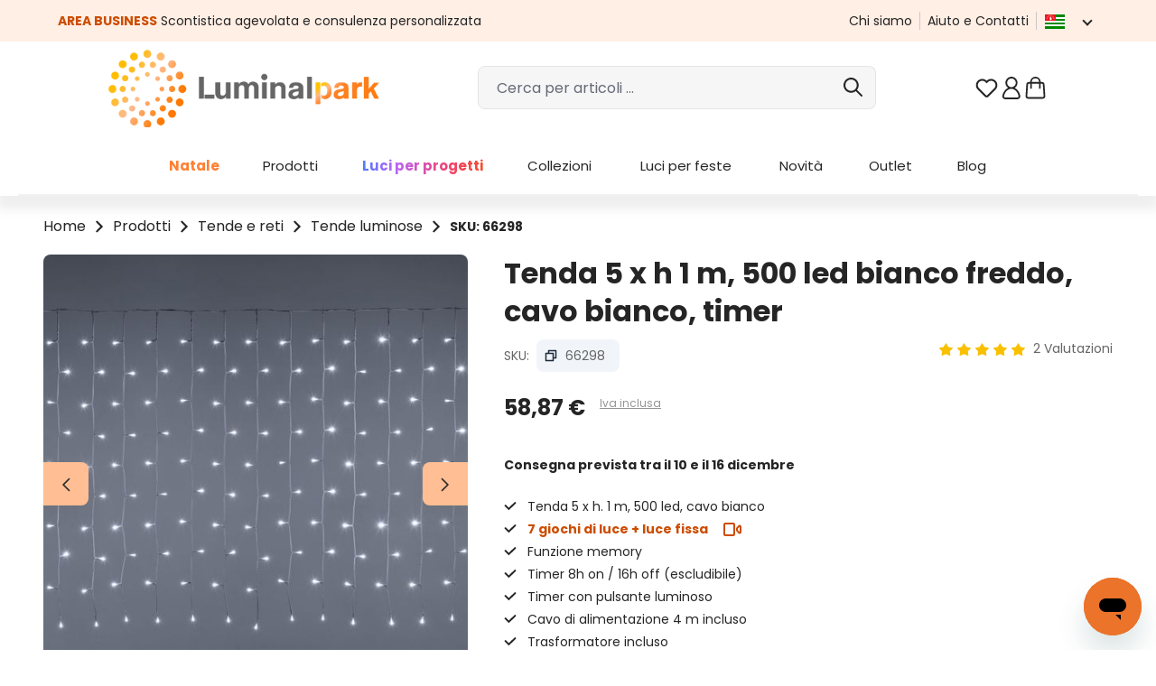

--- FILE ---
content_type: text/html; charset=UTF-8
request_url: https://www.luminalpark.com/it-it/tenda-5-x-h-1-m-500-led-bianco-freddo-cavo-bianco-timer/66298
body_size: 68917
content:
<!DOCTYPE html>
<html lang="it-IT"
      itemscope="itemscope"
      itemtype="https://schema.org/WebPage">


        
                            
    <head>
                
                                <meta charset="utf-8">
            
                <meta name="viewport"
          content="width=device-width, initial-scale=1, maximum-scale=1, shrink-to-fit=no">

                    
                    <meta name="author"
                      content="">
                <meta name="robots"
                      content="index,follow">
                <meta name="revisit-after"
                      content="15 days">
                <meta name="keywords"
                      content="">
                <meta name="description"
                      content="66298: Tenda luminosa dai molteplici effetti luminosi. Un memory controller ti permette di scegliere tra 8 giochi di luce, luce fissa compresa.L&#039;ultimo effetto impostato resterà in memoria anche una v">
            

                <meta property="og:type"
          content="product">
    <meta property="og:site_name"
          content="Luminal Park: Addobbi, Luci e Luminarie per Natale, Matrimoni e Feste">
    <meta property="og:url"
          content="https://www.luminalpark.com/it-it/tenda-5-x-h-1-m-500-led-bianco-freddo-cavo-bianco-timer/66298">
    <meta property="og:title"
          content="Tenda 5 x h 1 m, 500 led bianco freddo, cavo bianco">

    <meta property="og:description"
          content="66298: Tenda luminosa dai molteplici effetti luminosi. Un memory controller ti permette di scegliere tra 8 giochi di luce, luce fissa compresa.L&#039;ultimo effetto impostato resterà in memoria anche una v">
    <meta property="og:image"
          content="https://media1.luminalpark.com/media/6d/64/33/1641994084/66298_A01.jpg?ts=1641994084">

    
            <meta property="product:price:amount"
          content="58.87">
    <meta property="product:price:currency"
          content="EUR">
    <meta property="product:product_link"
          content="https://www.luminalpark.com/it-it/tenda-5-x-h-1-m-500-led-bianco-freddo-cavo-bianco-timer/66298">

    <meta name="twitter:card"
          content="product">
    <meta name="twitter:site"
          content="Luminal Park: Addobbi, Luci e Luminarie per Natale, Matrimoni e Feste">
    <meta name="twitter:title"
          content="Tenda 5 x h 1 m, 500 led bianco freddo, cavo bianco">
    <meta name="twitter:description"
          content="66298: Tenda luminosa dai molteplici effetti luminosi. Un memory controller ti permette di scegliere tra 8 giochi di luce, luce fissa compresa.L&#039;ultimo effetto impostato resterà in memoria anche una v">
    <meta name="twitter:image"
          content="https://media1.luminalpark.com/media/6d/64/33/1641994084/66298_A01.jpg?ts=1641994084">

                            <meta itemprop="copyrightHolder"
                      content="Luminal Park: Addobbi, Luci e Luminarie per Natale, Matrimoni e Feste">
                <meta itemprop="copyrightYear"
                      content="">
                <meta itemprop="isFamilyFriendly"
                      content="true">
                <meta itemprop="image"
                      content="https://media1.luminalpark.com/media/a4/00/c8/1639414042/Luminal-Park-logo.png?ts=1639414042">
            
                                            <meta name="theme-color"
                      content="#fff">
                            
                                            

                                                                <link rel="alternate" hreflang="it-it" href="https://www.luminalpark.com/it-it/tenda-5-x-h-1-m-500-led-bianco-freddo-cavo-bianco-timer/66298" />
                                                            <link rel="alternate" hreflang="de-de" href="https://www.luminalpark.com/de-de/lichtervorhang-5-x-h-1-m-500-leds-kaltweiss-weisses-kabel/66298" />
                                                            <link rel="alternate" hreflang="fr-fr" href="https://www.luminalpark.com/fr-fr/rideau-5-x-h-1-m-500-led-blanc-froid-cable-blanc-timer/66298" />
                                                            <link rel="alternate" hreflang="es-es" href="https://www.luminalpark.com/es-es/cortina-de-luces-5-x-h.-1-m-500-led-blanco-frio-cable-blanco/66298" />
                                                            <link rel="alternate" hreflang="en" href="https://www.luminalpark.com/en-eu/5-x-h-1-m-500-white-leds-curtain-lights/66298" />
                    

                    <link rel="icon" href="https://media1.luminalpark.com/media/51/31/6e/1647428165/Lp_favicon_48.svg?ts=1647428165">
        
                    <link rel="apple-touch-icon"
              href="https://media1.luminalpark.com/media/51/31/6e/1647428165/Lp_favicon_48.svg?ts=1647428165">
    
            
    
    <link rel="canonical" href="https://www.luminalpark.com/it-it/tenda-5-x-h-1-m-500-led-bianco-freddo-cavo-bianco-timer/66298">

        
                <title itemprop="name">
                    Tenda 5 x h 1 m, 500 led bianco freddo, cavo bianco            </title>
        

            <link rel="stylesheet" href="https://use.fontawesome.com/releases/v5.2.0/css/all.css" integrity="sha384-hWVjflwFxL6sNzntih27bfxkr27PmbbK/iSvJ+a4+0owXq79v+lsFkW54bOGbiDQ" crossorigin="anonymous">
    
                                                                                <link rel="stylesheet"
                      href="https://www.luminalpark.com/theme/915ba462c1f348669843ac84d4105bf3/css/all.css?1763983838">
                                    

    
    
    
            <script type="application/javascript">window.moorlAnimationZIndex = "9000";</script>
    
            <style>
            :root {
                --moorl-advanced-search-width: 600px;
            }
        </style>
    
    <link rel="preconnect" href="https://fonts.googleapis.com">
    <link rel="preconnect" href="https://fonts.gstatic.com" crossorigin>
    <link href="https://fonts.googleapis.com/css2?family=Poppins:ital,wght@0,400;0,600;0,700;1,400;1,600;1,700&display=swap" rel="stylesheet">

                    
                
    <script>
        window.features = JSON.parse('\u007B\u0022V6_5_0_0\u0022\u003Atrue,\u0022v6.5.0.0\u0022\u003Atrue,\u0022V6_6_0_0\u0022\u003Atrue,\u0022v6.6.0.0\u0022\u003Atrue,\u0022V6_7_0_0\u0022\u003Atrue,\u0022v6.7.0.0\u0022\u003Atrue,\u0022V6_8_0_0\u0022\u003Afalse,\u0022v6.8.0.0\u0022\u003Afalse,\u0022DISABLE_VUE_COMPAT\u0022\u003Atrue,\u0022disable.vue.compat\u0022\u003Atrue,\u0022ACCESSIBILITY_TWEAKS\u0022\u003Atrue,\u0022accessibility.tweaks\u0022\u003Atrue,\u0022TELEMETRY_METRICS\u0022\u003Afalse,\u0022telemetry.metrics\u0022\u003Afalse,\u0022FLOW_EXECUTION_AFTER_BUSINESS_PROCESS\u0022\u003Afalse,\u0022flow.execution.after.business.process\u0022\u003Afalse,\u0022PERFORMANCE_TWEAKS\u0022\u003Afalse,\u0022performance.tweaks\u0022\u003Afalse,\u0022CACHE_CONTEXT_HASH_RULES_OPTIMIZATION\u0022\u003Afalse,\u0022cache.context.hash.rules.optimization\u0022\u003Afalse,\u0022DEFERRED_CART_ERRORS\u0022\u003Afalse,\u0022deferred.cart.errors\u0022\u003Afalse,\u0022PRODUCT_ANALYTICS\u0022\u003Afalse,\u0022product.analytics\u0022\u003Afalse,\u0022SSO\u0022\u003Afalse,\u0022sso\u0022\u003Afalse,\u0022ADMIN_VITE\u0022\u003Afalse,\u0022admin.vite\u0022\u003Afalse,\u0022PAYPAL_SETTINGS_TWEAKS\u0022\u003Afalse,\u0022paypal.settings.tweaks\u0022\u003Afalse,\u0022FEATURE_SWAGCMSEXTENSIONS_1\u0022\u003Atrue,\u0022feature.swagcmsextensions.1\u0022\u003Atrue,\u0022FEATURE_SWAGCMSEXTENSIONS_2\u0022\u003Atrue,\u0022feature.swagcmsextensions.2\u0022\u003Atrue,\u0022FEATURE_SWAGCMSEXTENSIONS_8\u0022\u003Atrue,\u0022feature.swagcmsextensions.8\u0022\u003Atrue,\u0022FEATURE_SWAGCMSEXTENSIONS_63\u0022\u003Atrue,\u0022feature.swagcmsextensions.63\u0022\u003Atrue,\u0022RULE_BUILDER\u0022\u003Atrue,\u0022rule.builder\u0022\u003Atrue,\u0022FLOW_BUILDER\u0022\u003Atrue,\u0022flow.builder\u0022\u003Atrue,\u0022ADVANCED_SEARCH\u0022\u003Atrue,\u0022advanced.search\u0022\u003Atrue,\u0022RETURNS_MANAGEMENT\u0022\u003Afalse,\u0022returns.management\u0022\u003Afalse,\u0022TEXT_GENERATOR\u0022\u003Atrue,\u0022text.generator\u0022\u003Atrue,\u0022CHECKOUT_SWEETENER\u0022\u003Atrue,\u0022checkout.sweetener\u0022\u003Atrue,\u0022IMAGE_CLASSIFICATION\u0022\u003Afalse,\u0022image.classification\u0022\u003Afalse,\u0022PROPERTY_EXTRACTOR\u0022\u003Atrue,\u0022property.extractor\u0022\u003Atrue,\u0022REVIEW_SUMMARY\u0022\u003Atrue,\u0022review.summary\u0022\u003Atrue,\u0022REVIEW_TRANSLATOR\u0022\u003Atrue,\u0022review.translator\u0022\u003Atrue,\u0022CONTENT_GENERATOR\u0022\u003Atrue,\u0022content.generator\u0022\u003Atrue,\u0022EXPORT_ASSISTANT\u0022\u003Atrue,\u0022export.assistant\u0022\u003Atrue,\u0022QUICK_ORDER\u0022\u003Atrue,\u0022quick.order\u0022\u003Atrue,\u0022EMPLOYEE_MANAGEMENT\u0022\u003Atrue,\u0022employee.management\u0022\u003Atrue,\u0022QUOTE_MANAGEMENT\u0022\u003Atrue,\u0022quote.management\u0022\u003Atrue,\u0022NATURAL_LANGUAGE_SEARCH\u0022\u003Atrue,\u0022natural.language.search\u0022\u003Atrue,\u0022IMAGE_UPLOAD_SEARCH\u0022\u003Atrue,\u0022image.upload.search\u0022\u003Atrue,\u0022ORDER_APPROVAL\u0022\u003Atrue,\u0022order.approval\u0022\u003Atrue,\u0022SPATIAL_CMS_ELEMENT\u0022\u003Afalse,\u0022spatial.cms.element\u0022\u003Afalse,\u0022SHOPPING_LISTS\u0022\u003Atrue,\u0022shopping.lists\u0022\u003Atrue,\u0022TEXT_TO_IMAGE_GENERATION\u0022\u003Afalse,\u0022text.to.image.generation\u0022\u003Afalse,\u0022SPATIAL_SCENE_EDITOR\u0022\u003Afalse,\u0022spatial.scene.editor\u0022\u003Afalse,\u0022CAPTCHA\u0022\u003Atrue,\u0022captcha\u0022\u003Atrue\u007D');
    </script>
        


    
    <script type="text/javascript" id="iubendaSetup">
        function gtag() {
            if (typeof dataLayer !== "undefined") {
                dataLayer.push(arguments);
            }

        }
        gtag("consent", "default", {
            ad_storage: "denied",
            ad_user_data: "granted",
            ad_personalization: "granted",
            analytics_storage: "granted",
            functionality_storage: "granted",
            personalization_storage: "denied",
            security_storage: "granted",
            wait_for_update: 2000
        });
        gtag('set', 'url_passthrough', false);
        gtag("set", "ads_data_redaction", true);
    </script>
    <!-- iubenda Cookie Solution -->
    <script type="text/javascript" id="iubendaConsent">
        var _iub = _iub || [];
        _iub.csConfiguration =
            {
                "askConsentAtCookiePolicyUpdate":true,
                "floatingPreferencesButtonDisplay":false,
                "consentOnContinuedBrowsing":false,
                "invalidateConsentWithoutLog":true,
                "inlineDelay":2000,
                "lang":"it",
                "perPurposeConsent":true,
                "siteId": 2320571,
                "tcfPurposes":{"10":false},
                "cookiePolicyId": 46123406,
                "floatingPreferencesButtonCaption":"Tracking preferences",
                "banner":{
                    "acceptButtonColor":"#CC4D00",
                    "acceptButtonDisplay":true,
                    "backgroundColor":"#443C3C",
                    "brandBackgroundColor":"#FFFFFF",
                    "brandTextColor":"#252525",
                    "closeButtonRejects":true,
                    "customizeButtonColor":"#717171",
                    "customizeButtonDisplay":true,
                    "explicitWithdrawal":true,
                    "logo":"https://media.luminalpark.com/media/a4/00/c8/1639414042/Luminal-Park-logo.png",
                    "position":"float-bottom-center",
                    "rejectButtonColor":"#CC4D00",
                    "rejectButtonDisplay":true
                }
                ,
                callback: {
                    onPreferenceExpressedOrNotNeeded: function(preference) {
                        dataLayer.push({
                            iubenda_ccpa_opted_out: _iub.cs.api.isCcpaOptedOut()
                        });
                        if (!preference) {
                            dataLayer.push({
                                event: "iubenda_preference_not_needed"
                            });
                        } else {
                            if (preference.consent === true) {
                                dataLayer.push({
                                    event: "iubenda_consent_given"
                                });
                                dataLayer.push({
                                    'event': 'GAEvent',
                                    'eventCategory': 'cookies_accepted',
                                    'eventAction': 'consent_given',
                                    'eventValue': 1
                                });
                                _setCookie("lpcotr", 1, 3650);
                            } else if (preference.consent === false) {
                                dataLayer.push({
                                    event: "iubenda_consent_rejected"
                                });
                                _setCookie("lpadv", "denied", 3650);
                            } else if (preference.purposes) {
                                //let iubCookie = _getCookie('_iub_cs-' + 46123406);

                                gtag("consent", "update", {
                                    ad_storage: (preference.purposes[5]? "granted": "denied"),
                                    analytics_storage: (preference.purposes[4]? "granted": "denied"),
                                    ad_user_data: "granted",
                                    ad_personalization: "granted",
                                    functionality_storage: "granted",
                                    personalization_storage: (preference.purposes[3]? "granted": "denied"),
                                    security_storage: "granted",
                                    wait_for_update: 2000
                                });

                                for (let purposeId in preference.purposes) {
                                    if (preference.purposes[purposeId])
                                    {
                                        dataLayer.push({
                                            event: "iubenda_consent_given_purpose_" + purposeId
                                        });
                                        if (purposeId === "1") {
                                            dataLayer.push({
                                                event: "iubenda_consent_given"
                                            });
                                            dataLayer.push({
                                                'event': 'GAEvent',
                                                'eventCategory': 'cookies_accepted',
                                                'eventAction': 'consent_given',
                                                'eventValue': 1
                                            });
                                            let c = _getCookie("lpcotr");
                                            if (c !== '' && c !== "1") {
                                                _setCookie("lpcotr", 1, 3650);
                                            }
                                        }

                                        if (purposeId === "5") {
                                            let c = _getCookie("lpadv");
                                            if (c !== '' && c !== "granted") {
                                                _setCookie("lpadv", "granted", 3650);
                                            }
                                        }
                                    }else {
                                        if (purposeId === "5") {
                                            let c = _getCookie("lpadv");
                                            if (c !== '' && c !== "denied") {
                                                _setCookie("lpadv", "denied", 3650);
                                            }
                                        }
                                    }
                                }
                            }
                        }
                    }
                }
            };

        function _getCookie(name) {
            let pattern = RegExp(name + "=.[^;]*")
            let matched = document.cookie.match(pattern)
            if(matched){
                let cookie = matched[0].split('=')
                return decodeURIComponent(cookie[1]);
            }
            return false
        }

        function _setCookie(name, value, days) {
            const d = new Date();
            d.setTime(d.getTime() + (days * 24 * 60 * 60 * 1000));
            const expires = "expires=" + d.toUTCString();
            document.cookie = name + "=" + value + ";" + expires + ";path=/";
        }

    </script>
    <script type="text/javascript" src="//cdn.iubenda.com/cs/iubenda_cs.js" charset="UTF-8" async></script>


                                        <script>
        // set google-analytics-enabled cookie to true
        document.cookie = "google-analytics-enabled=1;path=/";
        // set google-ads-enabled cookie to true
        document.cookie = "google-ads-enabled=1;path=/";
    </script>

                    
                
        
    <!-- WbmTagManagerAnalytics Head Snippet Start -->
            <script id="wbmTagMangerDefine" type="text/javascript">
            let gtmIsTrackingProductClicks = Boolean(1),
                gtmIsTrackingAddToWishlistClicks = Boolean(1),
                gtmContainerId = 'GTM-KSWSSHL',
                hasSWConsentSupport = Boolean();
            window.wbmScriptIsSet = false;
            window.dataLayer = window.dataLayer || [];
            window.dataLayer.push({"event":"user","id":null})
        </script>
        <script id="wbmTagMangerDataLayer" type="text/javascript">
            window.dataLayer.push({ ecommerce: null });
            window.dataLayer.push({"google_tag_params":{"ecomm_prodid":66298,"is_pro_product":false,"ecomm_pagetype":"product"}})

            
            var onEventDataLayer = JSON.parse('{"event":"view_item","ecommerce":{"items":[{"discount":"","item_category":"Tende_luminose","price":58.87,"item_id":"66298","item_name":"Tenda_5_x_h_1_m_500_led_bianco_freddo_cavo_bianco_timer_","item_variant":"Bianco_freddo\/5_m"}],"currency":""}}');
                    </script>    
                        <script id="wbmTagManger" type="text/javascript" >
                function getCookie(name) {
                    var cookieMatch = document.cookie.match(name + '=(.*?)(;|$)');
                    return cookieMatch && decodeURI(cookieMatch[1]);
                }

                var gtmCookieSet = getCookie('wbm-tagmanager-enabled');
                
                var googleTag = function(w,d,s,l,i){w[l]=w[l]||[];w[l].push({'gtm.start':new Date().getTime(),event:'gtm.js'});var f=d.getElementsByTagName(s)[0],j=d.createElement(s),dl=l!='dataLayer'?'&l='+l:'';j.async=true;j.src='https://www.googletagmanager.com/gtm.js?id='+i+dl+'';f.parentNode.insertBefore(j,f);};
                

                if (hasSWConsentSupport && gtmCookieSet === null) {
                    window.wbmGoogleTagmanagerId = gtmContainerId;
                    window.wbmScriptIsSet = false;
                    window.googleTag = googleTag;
                } else {
                    window.wbmScriptIsSet = true;
                    googleTag(window, document, 'script', 'dataLayer', gtmContainerId);
                    googleTag = null;

                    window.dataLayer = window.dataLayer || [];
                    function gtag() { dataLayer.push(arguments); }

                    if (hasSWConsentSupport) {
                        (() => {
                            const analyticsStorageEnabled = document.cookie.split(';').some((item) => item.trim().includes('google-analytics-enabled=1'));
                            const adsEnabled = document.cookie.split(';').some((item) => item.trim().includes('google-ads-enabled=1'));

                            gtag('consent', 'update', {
                                'ad_storage': adsEnabled ? 'granted' : 'denied',
                                'ad_user_data': adsEnabled ? 'granted' : 'denied',
                                'ad_personalization': adsEnabled ? 'granted' : 'denied',
                                'analytics_storage': analyticsStorageEnabled ? 'granted' : 'denied'
                            });
                        })();
                    }
                }
                
            </script><!-- WbmTagManagerAnalytics Head Snippet End -->
            

                
                                
            <script type="text/javascript" id="recaptcha-script"
                                data-src='https://www.google.com/recaptcha/api.js?render=6LcubhAbAAAAACdNoJQ5sQa7sxna1w67-qo2Rqz_'
                defer></script>
        <script>
                                        window.googleReCaptchaV3Active = true;
                    </script>
            

    
                
        
                                                                        <script>
                window.activeNavigationId = '9f18bba55bdc4edc974d0c5637b158ff';
                window.activeRoute = 'frontend.detail.page';
                window.activeRouteParameters = '\u007B\u0022_httpCache\u0022\u003Atrue,\u0022productId\u0022\u003A\u002257d55a61d7df4cabbb5f738e96810331\u0022\u007D';
                window.router = {
                    'frontend.cart.offcanvas': '/it-it/checkout/offcanvas',
                    'frontend.cookie.offcanvas': '/it-it/cookie/offcanvas',
                    'frontend.cookie.groups': '/it-it/cookie/groups',
                    'frontend.checkout.finish.page': '/it-it/checkout/finish',
                    'frontend.checkout.info': '/it-it/widgets/checkout/info',
                    'frontend.menu.offcanvas': '/it-it/widgets/menu/offcanvas',
                    'frontend.cms.page': '/it-it/widgets/cms',
                    'frontend.cms.navigation.page': '/it-it/widgets/cms/navigation',
                    'frontend.country.country-data': '/it-it/country/country-state-data',
                    'frontend.app-system.generate-token': '/it-it/app-system/Placeholder/generate-token',
                    'frontend.gateway.context': '/it-it/gateway/context',
                    'frontend.cookie.consent.offcanvas': '/it-it/cookie/consent-offcanvas',
                    'frontend.account.login.page': '/it-it/account/login',
                    };
                window.salesChannelId = '11898e411ce14ea8ba3b0bfa616ae246';
            </script>
        

    <script async defer>
        window.router['frontend.recent-product-slider-multifunction.content'] = '/it-it/recent-product-slider-multifunction/content';
    </script>


                
                        <script async defer>
        window.router['frontend.lp_customer_address.get_validators.register.billingAddress'] = '/it-it/lp/lp_customer_address/register/billingAddress/get_validators';
        window.router['frontend.lp_customer_address.get_validators.upsert.billingAddress'] = '/it-it/lp/lp_customer_address/upsert/billingAddress/get_validators';
        window.router['frontend.lp_customer_address.get_validators.register.shippingAddress'] = '/it-it/lp/lp_customer_address/register/shippingAddress/get_validators';
        window.router['frontend.lp_customer_address.get_validators.upsert.shippingAddress'] = '/it-it/lp/lp_customer_address/upsert/shippingAddress/get_validators';
    </script>

            <script async defer>
            window.router = Object.assign({}, window.router, {
                                'frontend.lp_customer_address.validate_data.validate_tax_code': '/it-it/lp_customer_address/validate_data/address/validate_tax_code',
                'frontend.lp_customer_address.validate_data.billing.validate_tax_code': '/it-it/lp_customer_address/validate_data/billing/validate_tax_code',
                'frontend.lp_customer_address.validate_data.shippping.validate_tax_code': '/it-it/lp_customer_address/validate_data/shipping/validate_tax_code',
                                'frontend.lp_customer_address.validate_data.validate_sdi_code': '/it-it/lp_customer_address/validate_data/address/validate_sdi_code',
                'frontend.lp_customer_address.validate_data.billing.validate_sdi_code': '/it-it/lp_customer_address/validate_data/billing/validate_sdi_code',
                'frontend.lp_customer_address.validate_data.shippping.validate_sdi_code': '/it-it/lp_customer_address/validate_data/shipping/validate_sdi_code',
                                'frontend.lp_customer_address.validate_data.validate_vat_code': '/it-it/lp_customer_address/validate_data/address/validate_vat_code',
                'frontend.lp_customer_address.validate_data.billing.validate_vat_code': '/it-it/lp_customer_address/validate_data/billing/validate_vat_code',
                'frontend.lp_customer_address.validate_data.shippping.validate_vat_code': '/it-it/lp_customer_address/validate_data/shipping/validate_vat_code',
                                'frontend.lp_customer_address.validate_data.validate_pec': '/it-it/lp_customer_address/validate_data/address/validate_pec',
                'frontend.lp_customer_address.validate_data.billing.validate_pec': '/it-it/lp_customer_address/validate_data/billing/validate_pec',
                'frontend.lp_customer_address.validate_data.shippping.validate_pec': '/it-it/lp_customer_address/validate_data/shipping/validate_pec',
                                'frontend.lp_customer_address.validate_data.validate_sdi_or_pec': '/it-it/lp_customer_address/validate_data/address/validate_sdi_or_pec',
                'frontend.lp_customer_address.validate_data.billing.validate_sdi_or_pec': '/it-it/lp_customer_address/validate_data/billing/validate_sdi_or_pec',
                'frontend.lp_customer_address.validate_data.shippping.validate_sdi_or_pec': '/it-it/lp_customer_address/validate_data/shipping/validate_sdi_or_pec',
                            });
        </script>
    

        <script>
        window.router['frontend.checkout.search_closer_pickup_points'] = '/it-it/checkout/search_closer_pickup_points';
    </script>


        <script>
        window.router['frontend.lp_customer_address.vies_validation'] = '/it-it/lp_customer_address/vies_validation';
    </script>


    <script async defer>
        window.router['frontend.home.page'] = '/it-it/';
    </script>


        <script>
        window.router['frontend.business.fields.json.register'] = '/it-it/business/fields/json/register';
    </script>


    <script>
        window.router['frontend.creditcard.acdc.log'] = '/it-it/payment/creditcard-acdc-log';
    </script>


    <script async defer>
        window.router['frontend.trackproductview.track'] = '/it-it/trackproductview/track';
        window.router['frontend.lp.get.delivery.date'] = '/it-it/lpapi/get-delivery-date';

    </script>


    <script>
        window.router['frontend.lp.starry-sky.get-step'] = '/it-it/lp/starry-sky/get-step';
        window.router['frontend.lp.starry-sky.send-offer-request'] = '/it-it/lp/starry-sky/send-offer-request';
    </script>


    <script>
        window.router['frontend.product.review.translate'] = '/it-it/translate-review';
    </script>

                                <script>
                
                window.breakpoints = JSON.parse('\u007B\u0022xs\u0022\u003A0,\u0022sm\u0022\u003A576,\u0022md\u0022\u003A768,\u0022lg\u0022\u003A992,\u0022xl\u0022\u003A1200,\u0022xxl\u0022\u003A1400\u007D');
            </script>
        
                                    <script>
                    window.customerLoggedInState = 0;

                    window.wishlistEnabled = 1;
                </script>
                    
                        
                        
    <script>
        window.validationMessages = JSON.parse('\u007B\u0022required\u0022\u003A\u0022L\u0027input\u0020non\u0020deve\u0020essere\u0020vuoto.\u0022,\u0022email\u0022\u003A\u0022Indirizzo\u0020email\u0020non\u0020valido.\u0020Gli\u0020indirizzi\u0020e\u002Dmail\u0020devono\u0020utilizzare\u0020questo\u0020formato\u0020\u0060user\u0040example.com\u0060\u0020e\u0020includere\u0020un\u0020\u0060\u0040\u0060\u0020e\u0020un\u0020\u0060.\u0060.\u0022,\u0022confirmation\u0022\u003A\u0022L\u0027input\u0020non\u0020\\u00e8\u0020identico.\u0022,\u0022minLength\u0022\u003A\u0022L\u0027input\u0020\\u00e8\u0020troppo\u0020breve.\u0022,\u0022grecaptcha\u0022\u003A\u0022Accetta\u0020i\u0020cookie\u0020tecnicamente\u0020necessari\u0020per\u0020abilitare\u0020la\u0020verifica\u0020reCAPTCHA.\u0022\u007D');
    </script>
        
                                                            <script>
                        window.themeJsPublicPath = 'https://www.luminalpark.com/theme/915ba462c1f348669843ac84d4105bf3/js/';
                    </script>
                                            <script type="text/javascript" src="https://www.luminalpark.com/theme/915ba462c1f348669843ac84d4105bf3/js/storefront/storefront.js?1763983838" defer></script>
                                            <script type="text/javascript" src="https://www.luminalpark.com/theme/915ba462c1f348669843ac84d4105bf3/js/lp-power-pack/lp-power-pack.js?1763983838" defer></script>
                                            <script type="text/javascript" src="https://www.luminalpark.com/theme/915ba462c1f348669843ac84d4105bf3/js/moorl-foundation/moorl-foundation.js?1763983838" defer></script>
                                            <script type="text/javascript" src="https://www.luminalpark.com/theme/915ba462c1f348669843ac84d4105bf3/js/skeeller-cms-pack/skeeller-cms-pack.js?1763983838" defer></script>
                                            <script type="text/javascript" src="https://www.luminalpark.com/theme/915ba462c1f348669843ac84d4105bf3/js/lp-scalar-product/lp-scalar-product.js?1763983838" defer></script>
                                            <script type="text/javascript" src="https://www.luminalpark.com/theme/915ba462c1f348669843ac84d4105bf3/js/lp-theme-extended/lp-theme-extended.js?1763983838" defer></script>
                                            <script type="text/javascript" src="https://www.luminalpark.com/theme/915ba462c1f348669843ac84d4105bf3/js/lp-store-switcher/lp-store-switcher.js?1763983838" defer></script>
                                            <script type="text/javascript" src="https://www.luminalpark.com/theme/915ba462c1f348669843ac84d4105bf3/js/acris-navigation-c-s/acris-navigation-c-s.js?1763983838" defer></script>
                                            <script type="text/javascript" src="https://www.luminalpark.com/theme/915ba462c1f348669843ac84d4105bf3/js/lp-navigation/lp-navigation.js?1763983838" defer></script>
                                            <script type="text/javascript" src="https://www.luminalpark.com/theme/915ba462c1f348669843ac84d4105bf3/js/lp-pickup-point/lp-pickup-point.js?1763983838" defer></script>
                                            <script type="text/javascript" src="https://www.luminalpark.com/theme/915ba462c1f348669843ac84d4105bf3/js/lp-variants-listing/lp-variants-listing.js?1763983838" defer></script>
                                            <script type="text/javascript" src="https://www.luminalpark.com/theme/915ba462c1f348669843ac84d4105bf3/js/lp-vies-inspector/lp-vies-inspector.js?1763983838" defer></script>
                                            <script type="text/javascript" src="https://www.luminalpark.com/theme/915ba462c1f348669843ac84d4105bf3/js/lp-business-area/lp-business-area.js?1763983838" defer></script>
                                            <script type="text/javascript" src="https://www.luminalpark.com/theme/915ba462c1f348669843ac84d4105bf3/js/lp-custom-cms/lp-custom-cms.js?1763983838" defer></script>
                                            <script type="text/javascript" src="https://www.luminalpark.com/theme/915ba462c1f348669843ac84d4105bf3/js/lp-product-bundle/lp-product-bundle.js?1763983838" defer></script>
                                            <script type="text/javascript" src="https://www.luminalpark.com/theme/915ba462c1f348669843ac84d4105bf3/js/swag-pay-pal/swag-pay-pal.js?1763983838" defer></script>
                                            <script type="text/javascript" src="https://www.luminalpark.com/theme/915ba462c1f348669843ac84d4105bf3/js/lp-custom-payment-handler/lp-custom-payment-handler.js?1763983838" defer></script>
                                            <script type="text/javascript" src="https://www.luminalpark.com/theme/915ba462c1f348669843ac84d4105bf3/js/lp-fresh-chat/lp-fresh-chat.js?1763983838" defer></script>
                                            <script type="text/javascript" src="https://www.luminalpark.com/theme/915ba462c1f348669843ac84d4105bf3/js/lp-custom-search/lp-custom-search.js?1763983838" defer></script>
                                            <script type="text/javascript" src="https://www.luminalpark.com/theme/915ba462c1f348669843ac84d4105bf3/js/lp-services/lp-services.js?1763983838" defer></script>
                                            <script type="text/javascript" src="https://www.luminalpark.com/theme/915ba462c1f348669843ac84d4105bf3/js/h1web-blog/h1web-blog.js?1763983838" defer></script>
                                            <script type="text/javascript" src="https://www.luminalpark.com/theme/915ba462c1f348669843ac84d4105bf3/js/solid-product-videos/solid-product-videos.js?1763983838" defer></script>
                                            <script type="text/javascript" src="https://www.luminalpark.com/theme/915ba462c1f348669843ac84d4105bf3/js/wbm-tag-manager-analytics/wbm-tag-manager-analytics.js?1763983838" defer></script>
                                            <script type="text/javascript" src="https://www.luminalpark.com/theme/915ba462c1f348669843ac84d4105bf3/js/lp-tree-lights-config/lp-tree-lights-config.js?1763983838" defer></script>
                                            <script type="text/javascript" src="https://www.luminalpark.com/theme/915ba462c1f348669843ac84d4105bf3/js/lp-starry-sky/lp-starry-sky.js?1763983838" defer></script>
                                            <script type="text/javascript" src="https://www.luminalpark.com/theme/915ba462c1f348669843ac84d4105bf3/js/text-translator/text-translator.js?1763983838" defer></script>
                                            <script type="text/javascript" src="https://www.luminalpark.com/theme/915ba462c1f348669843ac84d4105bf3/js/advanced-search/advanced-search.js?1763983838" defer></script>
                                            <script type="text/javascript" src="https://www.luminalpark.com/theme/915ba462c1f348669843ac84d4105bf3/js/captcha/captcha.js?1763983838" defer></script>
                                            <script type="text/javascript" src="https://www.luminalpark.com/theme/915ba462c1f348669843ac84d4105bf3/js/trusted-shops-easy-integration-s6/trusted-shops-easy-integration-s6.js?1763983838" defer></script>
                                            <script type="text/javascript" src="https://www.luminalpark.com/theme/915ba462c1f348669843ac84d4105bf3/js/lp-theme/lp-theme.js?1763983838" defer></script>
                                                        

    
        </head>

        
                
        <body class="is-ctl-product is-act-index is-active-route-frontend-detail-page">

            
                
    
    
            <div id="page-top" class="skip-to-content bg-primary-subtle text-primary-emphasis overflow-hidden" tabindex="-1">
            <div class="container skip-to-content-container d-flex justify-content-center visually-hidden-focusable">
                                                                                        <a href="#content-main" class="skip-to-content-link d-inline-flex text-decoration-underline m-1 p-2 fw-bold gap-2">
                                Passa al contenuto principale
                            </a>
                                            
                                                                        <a href="#header-main-search-input" class="skip-to-content-link d-inline-flex text-decoration-underline m-1 p-2 fw-bold gap-2 d-none d-sm-block">
                                Salta alla ricerca
                            </a>
                                            
                                                                        <a href="#main-navigation-menu" class="skip-to-content-link d-inline-flex text-decoration-underline m-1 p-2 fw-bold gap-2 d-none d-lg-block">
                                Passa alla navigazione principale
                            </a>
                                                                        </div>
        </div>
        
                                        <noscript>
                <iframe src="https://www.googletagmanager.com/ns.html?id=GTM-KSWSSHL"
                        height="0"
                        width="0"
                        style="display:none;visibility:hidden"
                        title="Google Tagmanager">

                </iframe>
            </noscript>
            
                <noscript class="noscript-main">
                
    <div role="alert"
         aria-live="polite"
         class="alert alert-info d-flex align-items-center">

                                                                                                                                        <span class="icon icon-info" aria-hidden="true">
                                        <svg xmlns="http://www.w3.org/2000/svg" xmlns:xlink="http://www.w3.org/1999/xlink" width="24" height="24" viewBox="0 0 24 24"><defs><path d="M12 7c.5523 0 1 .4477 1 1s-.4477 1-1 1-1-.4477-1-1 .4477-1 1-1zm1 9c0 .5523-.4477 1-1 1s-1-.4477-1-1v-5c0-.5523.4477-1 1-1s1 .4477 1 1v5zm11-4c0 6.6274-5.3726 12-12 12S0 18.6274 0 12 5.3726 0 12 0s12 5.3726 12 12zM12 2C6.4772 2 2 6.4772 2 12s4.4772 10 10 10 10-4.4772 10-10S17.5228 2 12 2z" id="icons-default-info" /></defs><use xlink:href="#icons-default-info" fill="#758CA3" fill-rule="evenodd" /></svg>
                    </span>
                
                    <div class="alert-content-container">
                                                    
                                                            Per poter utilizzare il nostro shop in modo completo, suggeriamo di attivare Javascript nel tuo browser.
                                    
                                                                </div>
            </div>
            </noscript>
        

                            
    
    <header class="header-main not-sticky">
                                                        
            
    

    <div class="top-bar-wrapper">
        <div class="container">
            <div class="row g-0">
                <div class="col-md-6">
                    <div class="top-bar-content-left">
                                                <a rel="noreferrer noopener" href="https://www.luminalpark.com/it-it/servizio-clienti/diventa-un-cliente-business/" target="_blank"><b>AREA&nbsp;BUSINESS</b></a>&nbsp;Scontistica agevolata e consulenza personalizzata
                    </div>
                </div>
                <div class="col-md-6">
                    <div class="top-bar">
                        <nav class="top-bar-nav">
                            <ul class="top-bar-navigation">
                                                                                    
                                                            <li>
                                    <a href="https://www.luminalpark.com/it-it/su-di-noi/chi-siamo" class="top-bar-nav-text" target="_blank">Chi siamo</a>
                                </li>
                                                                                        <li>
                                    <a href="https://support.luminalpark.com/hc/it/" class="top-bar-nav-text" target="_blank">Aiuto e Contatti</a>
                                </li>
                                                                                    </ul>

                            
                    
    <div data-store-switcher-loader data-lp-store-switcher-loader-options='{&quot;endpoint&quot;:&quot;\/it-it\/header\/lp-store-switcher&quot;,&quot;position&quot;:&quot;top-bar&quot;}' class="d-flex">
        
    
        <div class="top-bar-nav-item top-bar-language">
                    
            <div class="languages-menu dropdown lp-store-selector">
                    <button class="btn dropdown-toggle top-bar-nav-btn"
                            type="button"
                            id="languagesDropdown-top-bar"
                            data-bs-toggle="dropdown"
                            data-state=""
                            data-platform=""
                            aria-haspopup="true"
                            aria-expanded="false">
                        <div class="top-bar-list-icon language-flag flag flag-24 flag-"></div>
                        <span class="top-bar-nav-text"></span>
                    </button>
                                            <div class="top-bar-list dropdown-menu dropdown-menu-right"
                                aria-labelledby="languagesDropdown-top-bar">
                                                    </div>
                                    </div>

            </div>
    </div>
    
                                                                                                    
                        
                                                    </nav>
                    </div>
                </div>
            </div>
        </div>
    </div>

            
            <div class="container">                             <div class="d-grid align-items-center header-row">
                            <div class="header-logo-col">
                        <div class="header-logo-main text-center">
                    <a class="header-logo-main-link"
               href="/it-it/"
               title="Passa alla homepage">
                                    <picture class="header-logo-picture d-block m-auto">
                                                                            
                                                                            
                                                                                    <img src="https://media1.luminalpark.com/media/a4/00/c8/1639414042/Luminal-Park-logo.png?ts=1639414042"
                                     alt="Passa alla homepage"
                                     class="img-fluid header-logo-main-img">
                                                                        </picture>
                            </a>
            </div>
                </div>
            
                            <div class="header-search-col">
                    <div class="">
                        <div class="col">
                            
    <div class="header-search-responsive  md-d-hidden"
         id="searchCollapse">
        <div class="header-search">
                            <form action="/it-it/search"
                      method="get"
                      data-search-widget="true"
                      data-search-widget-options="{&quot;searchWidgetMinChars&quot;:2}"
                      data-url="/it-it/suggest?search="
                      class="header-search-form">
                                            <div class="input-group">
                                                            <input type="search"
                                       name="search"
                                       class="form-control header-search-input"
                                       autocomplete="off"
                                       autocapitalize="off"
                                       placeholder="Cerca per articoli ..."
                                       aria-label="Cerca per articoli ..."
                                       value=""
                                >
                            
                                                            <button type="submit"
                                        class="btn header-search-btn"
                                        aria-label="Ricerca">
                                    <span class="header-search-icon">
                                                                                                                                                <span class="icon icon-lp-icons icon-lp-icons-lp-search icon-25px" aria-hidden="true">
                                        <svg width="21" height="21" viewBox="0 0 21 21" fill="none" xmlns="http://www.w3.org/2000/svg">
<path fill-rule="evenodd" clip-rule="evenodd" d="M2 8C2 4.68629 4.68629 2 8 2C11.3137 2 14 4.68629 14 8C14 11.3137 11.3137 14 8 14C4.68629 14 2 11.3137 2 8ZM8 0C3.58172 0 0 3.58172 0 8C0 12.4183 3.58172 16 8 16C9.84871 16 11.551 15.3729 12.9056 14.3199L18.3762 19.7904C18.7668 20.181 19.3999 20.181 19.7904 19.7904C20.181 19.3999 20.181 18.7668 19.7904 18.3762L14.3199 12.9056C15.3729 11.551 16 9.84871 16 8C16 3.58172 12.4183 0 8 0Z" fill="#252525"/>
</svg>

                    </span>
                                        </span>
                                </button>
                            
                                                            <a class="btn header-close-btn js-search-close-btn d-none"
                                   aria-label="Chiudi la ricerca a discesa">
                                    <span class="header-close-icon">
                                                                                                                                                <span class="icon icon-x" aria-hidden="true">
                                        <svg xmlns="http://www.w3.org/2000/svg" xmlns:xlink="http://www.w3.org/1999/xlink" width="24" height="24" viewBox="0 0 24 24"><defs><path d="m10.5858 12-7.293-7.2929c-.3904-.3905-.3904-1.0237 0-1.4142.3906-.3905 1.0238-.3905 1.4143 0L12 10.5858l7.2929-7.293c.3905-.3904 1.0237-.3904 1.4142 0 .3905.3906.3905 1.0238 0 1.4143L13.4142 12l7.293 7.2929c.3904.3905.3904 1.0237 0 1.4142-.3906.3905-1.0238.3905-1.4143 0L12 13.4142l-7.2929 7.293c-.3905.3904-1.0237.3904-1.4142 0-.3905-.3906-.3905-1.0238 0-1.4143L10.5858 12z" id="icons-default-x" /></defs><use xlink:href="#icons-default-x" fill="#758CA3" fill-rule="evenodd" /></svg>
                    </span>
                                        </span>
                                </a>
                                                    </div>
                                    </form>
                    </div>
    </div>
                        </div>
                    </div>
                </div>
            
                            <div class="header-actions-col">
                    <div class="row g-0">
                                                
                                                                                                                    <div class="col-auto">
                                    <div class="header-wishlist">
                                        <a class="btn header-wishlist-btn header-actions-btn"
                                           href="/it-it/wishlist"
                                           title="Lista dei desideri"
                                           aria-labelledby="wishlist-basket-live-area"
                                        >
                                                
            <span class="header-wishlist-icon">
                                                                                                                    <span class="icon icon-heart" aria-hidden="true">
                                        <svg xmlns="http://www.w3.org/2000/svg" xmlns:xlink="http://www.w3.org/1999/xlink" width="24" height="24" viewBox="0 0 24 24"><defs><path d="M20.0139 12.2998c1.8224-1.8224 1.8224-4.7772 0-6.5996-1.8225-1.8225-4.7772-1.8225-6.5997 0L12 7.1144l-1.4142-1.4142c-1.8225-1.8225-4.7772-1.8225-6.5997 0-1.8224 1.8224-1.8224 4.7772 0 6.5996l7.519 7.519a.7.7 0 0 0 .9899 0l7.5189-7.519zm1.4142 1.4142-7.519 7.519c-1.0543 1.0544-2.7639 1.0544-3.8183 0L2.572 13.714c-2.6035-2.6035-2.6035-6.8245 0-9.428 2.6035-2.6035 6.8246-2.6035 9.4281 0 2.6035-2.6035 6.8246-2.6035 9.428 0 2.6036 2.6035 2.6036 6.8245 0 9.428z" id="icons-default-heart" /></defs><use xlink:href="#icons-default-heart" fill="#758CA3" fill-rule="evenodd" /></svg>
                    </span>
            </span>
    
    
    
    <span class="badge bg-primary header-wishlist-badge"
          id="wishlist-basket"
          data-wishlist-storage="true"
          data-wishlist-storage-options="{&quot;listPath&quot;:&quot;\/it-it\/wishlist\/list&quot;,&quot;mergePath&quot;:&quot;\/it-it\/wishlist\/merge&quot;,&quot;pageletPath&quot;:&quot;\/it-it\/wishlist\/merge\/pagelet&quot;}"
          data-wishlist-widget="true"
          data-wishlist-widget-options="{&quot;showCounter&quot;:true}"
          aria-labelledby="wishlist-basket-live-area"
    ></span>

    <span class="visually-hidden"
          id="wishlist-basket-live-area"
          data-wishlist-live-area-text="Hai %counter% articoli nella lista dei desideri"
          aria-live="polite"
    ></span>
                                        </a>
                                    </div>
                                </div>
                            
                                                    
                                                                                <div class="col-auto">
                                <div class="account-menu">
                                        <div class="dropdown">
                <button class="btn account-menu-btn header-actions-btn"
            type="button"
            id="accountWidget"
            data-account-menu="true"
            data-account-menu-options="{&quot;hiddenClass&quot;:&quot;d-lp-none&quot;}"
            data-bs-toggle="dropdown"
    aria-haspopup="true"
    aria-expanded="false"
    aria-label="Il tuo account"
    title="Il tuo account">
                                                                                                                <span class="icon icon-lp-icons icon-lp-icons-lp-user-profile icon-25px" aria-hidden="true">
                                        <svg width="22" height="26" viewBox="0 0 22 26" fill="none" xmlns="http://www.w3.org/2000/svg">
<path fill-rule="evenodd" clip-rule="evenodd" d="M6.52406 7C6.52406 4.23238 8.75125 2 11.4848 2C14.2184 2 16.4456 4.23238 16.4456 7C16.4456 9.76762 14.2184 12 11.4848 12C8.75125 12 6.52406 9.76762 6.52406 7ZM11.4848 0C7.63434 0 4.52406 3.1402 4.52406 7C4.52406 9.41267 5.73931 11.5442 7.59097 12.8033C4.28296 14.3011 1.82224 17.7405 0.986193 21.819C0.497622 24.2023 2.52686 26 4.66524 26H4.6888H4.71239H4.736H4.75962H4.78328H4.80695H4.83064H4.85435H4.87809H4.90184H4.92562H4.94941H4.97323H4.99706H5.02092H5.0448H5.0687H5.09261H5.11655H5.14051H5.16449H5.18849H5.2125H5.23654H5.2606H5.28467H5.30877H5.33288H5.35702H5.38117H5.40534H5.42954H5.45375H5.47798H5.50223H5.5265H5.55078H5.57509H5.59941H5.62375H5.64812H5.67249H5.69689H5.72131H5.74574H5.7702H5.79467H5.81915H5.84366H5.86819H5.89273H5.91729H5.94186H5.96646H5.99107H6.0157H6.04035H6.06501H6.08969H6.11439H6.13911H6.16384H6.18859H6.21336H6.23814H6.26294H6.28776H6.31259H6.33744H6.36231H6.38719H6.41209H6.437H6.46193H6.48688H6.51184H6.53682H6.56182H6.58683H6.61185H6.6369H6.66195H6.68703H6.71211H6.73722H6.76234H6.78747H6.81262H6.83778H6.86296H6.88816H6.91337H6.93859H6.96383H6.98908H7.01435H7.03963H7.06493H7.09024H7.11556H7.1409H7.16625H7.19162H7.217H7.2424H7.26781H7.29323H7.31866H7.34411H7.36958H7.39505H7.42054H7.44605H7.47156H7.49709H7.52264H7.54819H7.57376H7.59934H7.62494H7.65055H7.67617H7.7018H7.72745H7.7531H7.77877H7.80446H7.83015H7.85586H7.88158H7.90731H7.93305H7.9588H7.98457H8.01035H8.03614H8.06194H8.08775H8.11358H8.13941H8.16526H8.19112H8.21699H8.24287H8.26876H8.29467H8.32058H8.3465H8.37244H8.39838H8.42434H8.45031H8.47629H8.50227H8.52827H8.55428H8.5803H8.60633H8.63236H8.65841H8.68447H8.71054H8.73662H8.7627H8.7888H8.81491H8.84102H8.86715H8.89328H8.91943H8.94558H8.97174H8.99792H9.0241H9.05028H9.07648H9.10269H9.1289H9.15513H9.18136H9.2076H9.23385H9.26011H9.28637H9.31265H9.33893H9.36522H9.39151H9.41782H9.44413H9.47045H9.49678H9.52312H9.54946H9.57581H9.60217H9.62854H9.65491H9.68129H9.70768H9.73407H9.76047H9.78688H9.8133H9.83972H9.86615H9.89258H9.91902H9.94547H9.97192H9.99838H10.0249H10.0513H10.0778H10.1043H10.1308H10.1573H10.1838H10.2103H10.2368H10.2633H10.2898H10.3164H10.3429H10.3694H10.396H10.4225H10.4491H10.4757H10.5022H10.5288H10.5554H10.582H10.6085H10.6351H10.6617H10.6883H10.7149H10.7415H10.7681H10.7948H10.8214H10.848H10.8746H10.9013H10.9279H10.9545H10.9812H11.0078H11.0345H11.0611H11.0878H11.1144H11.1411H11.1678H11.1944H11.2211H11.2478H11.2745H11.3011H11.3278H11.3545H11.3812H11.4079H11.4346H11.4613H11.488H11.5147H11.5414H11.5681H11.5948H11.6215H11.6482H11.6749H11.7016H11.7283H11.755H11.7818H11.8085H11.8352H11.8619H11.8886H11.9154H11.9421H11.9688H11.9955H12.0223H12.049H12.0757H12.1025H12.1292H12.1559H12.1827H12.2094H12.2361H12.2628H12.2896H12.3163H12.343H12.3698H12.3965H12.4232H12.45H12.4767H12.5034H12.5302H12.5569H12.5836H12.6103H12.6371H12.6638H12.6905H12.7172H12.744H12.7707H12.7974H12.8241H12.8508H12.8776H12.9043H12.931H12.9577H12.9844H13.0111H13.0378H13.0645H13.0912H13.1179H13.1446H13.1713H13.198H13.2247H13.2514H13.2781H13.3047H13.3314H13.3581H13.3848H13.4114H13.4381H13.4648H13.4914H13.5181H13.5448H13.5714H13.5981H13.6247H13.6513H13.678H13.7046H13.7312H13.7579H13.7845H13.8111H13.8377H13.8643H13.8909H13.9175H13.9441H13.9707H13.9973H14.0239H14.0505H14.0771H14.1036H14.1302H14.1568H14.1833H14.2099H14.2364H14.2629H14.2895H14.316H14.3425H14.3691H14.3956H14.4221H14.4486H14.4751H14.5016H14.528H14.5545H14.581H14.6075H14.6339H14.6604H14.6868H14.7133H14.7397H14.7661H14.7925H14.819H14.8454H14.8718H14.8982H14.9245H14.9509H14.9773H15.0037H15.03H15.0564H15.0827H15.109H15.1354H15.1617H15.188H15.2143H15.2406H15.2669H15.2932H15.3194H15.3457H15.372H15.3982H15.4245H15.4507H15.4769H15.5031H15.5293H15.5555H15.5817H15.6079H15.6341H15.6602H15.6864H15.7125H15.7386H15.7648H15.7909H15.817H15.8431H15.8692H15.8953H15.9213H15.9474H15.9734H15.9995H16.0255H16.0515H16.0775H16.1035H16.1295H16.1555H16.1814H16.2074H16.2333H16.2593H16.2852H16.3111H16.337H16.3629H16.3888H16.4146H16.4405H16.4663H16.4922H16.518H16.5438H16.5696H16.5954H16.6212H16.6469H16.6727H16.6984H16.7242H16.7499H16.7756H16.8013H16.827H16.8526H16.8783H16.9039H16.9296H16.9552H16.9808H17.0064H17.032H17.0575H17.0831H17.1086H17.1341H17.1597H17.1852H17.2107H17.2361H17.2616H17.287H17.3125H17.3379H17.3633H17.3887H17.4141H17.4394H17.4648H17.4901H17.5154H17.5408H17.5661H17.5913H17.6166H17.6418H17.6671H17.6923H17.7175H17.7427H17.7679H17.793H17.8182H17.8433H17.8684H17.8935H17.9186C20.0566 26 22.0871 24.2027 21.5984 21.819C20.7815 17.8336 18.4131 14.4584 15.2188 12.9089C17.1601 11.6655 18.4456 9.48146 18.4456 7C18.4456 3.1402 15.3354 0 11.4848 0ZM2.94545 22.2206C3.94652 17.3371 7.42493 14 11.2923 14C15.1597 14 18.6381 17.3371 19.6392 22.2206C19.816 23.0831 19.0944 24 17.9186 24H17.8935H17.8684H17.8433H17.8182H17.793H17.7679H17.7427H17.7175H17.6923H17.6671H17.6418H17.6166H17.5913H17.5661H17.5408H17.5154H17.4901H17.4648H17.4394H17.4141H17.3887H17.3633H17.3379H17.3125H17.287H17.2616H17.2361H17.2107H17.1852H17.1597H17.1341H17.1086H17.0831H17.0575H17.032H17.0064H16.9808H16.9552H16.9296H16.9039H16.8783H16.8526H16.827H16.8013H16.7756H16.7499H16.7242H16.6984H16.6727H16.6469H16.6212H16.5954H16.5696H16.5438H16.518H16.4922H16.4663H16.4405H16.4146H16.3888H16.3629H16.337H16.3111H16.2852H16.2593H16.2333H16.2074H16.1814H16.1555H16.1295H16.1035H16.0775H16.0515H16.0255H15.9995H15.9734H15.9474H15.9213H15.8953H15.8692H15.8431H15.817H15.7909H15.7648H15.7386H15.7125H15.6864H15.6602H15.6341H15.6079H15.5817H15.5555H15.5293H15.5031H15.4769H15.4507H15.4245H15.3982H15.372H15.3457H15.3194H15.2932H15.2669H15.2406H15.2143H15.188H15.1617H15.1354H15.109H15.0827H15.0564H15.03H15.0037H14.9773H14.9509H14.9245H14.8982H14.8718H14.8454H14.819H14.7925H14.7661H14.7397H14.7133H14.6868H14.6604H14.6339H14.6075H14.581H14.5545H14.528H14.5016H14.4751H14.4486H14.4221H14.3956H14.3691H14.3425H14.316H14.2895H14.2629H14.2364H14.2099H14.1833H14.1568H14.1302H14.1036H14.0771H14.0505H14.0239H13.9973H13.9707H13.9441H13.9175H13.8909H13.8643H13.8377H13.8111H13.7845H13.7579H13.7312H13.7046H13.678H13.6513H13.6247H13.5981H13.5714H13.5448H13.5181H13.4914H13.4648H13.4381H13.4114H13.3848H13.3581H13.3314H13.3047H13.2781H13.2514H13.2247H13.198H13.1713H13.1446H13.1179H13.0912H13.0645H13.0378H13.0111H12.9844H12.9577H12.931H12.9043H12.8776H12.8508H12.8241H12.7974H12.7707H12.744H12.7172H12.6905H12.6638H12.6371H12.6103H12.5836H12.5569H12.5302H12.5034H12.4767H12.45H12.4232H12.3965H12.3698H12.343H12.3163H12.2896H12.2628H12.2361H12.2094H12.1827H12.1559H12.1292H12.1025H12.0757H12.049H12.0223H11.9955H11.9688H11.9421H11.9154H11.8886H11.8619H11.8352H11.8085H11.7818H11.755H11.7283H11.7016H11.6749H11.6482H11.6215H11.5948H11.5681H11.5414H11.5147H11.488H11.4613H11.4346H11.4079H11.3812H11.3545H11.3278H11.3011H11.2745H11.2478H11.2211H11.1944H11.1678H11.1411H11.1144H11.0878H11.0611H11.0345H11.0078H10.9812H10.9545H10.9279H10.9013H10.8746H10.848H10.8214H10.7948H10.7681H10.7415H10.7149H10.6883H10.6617H10.6351H10.6085H10.582H10.5554H10.5288H10.5022H10.4757H10.4491H10.4225H10.396H10.3694H10.3429H10.3164H10.2898H10.2633H10.2368H10.2103H10.1838H10.1573H10.1308H10.1043H10.0778H10.0513H10.0249H9.99838H9.97192H9.94547H9.91902H9.89258H9.86615H9.83972H9.8133H9.78688H9.76047H9.73407H9.70768H9.68129H9.65491H9.62854H9.60217H9.57581H9.54946H9.52312H9.49678H9.47045H9.44413H9.41782H9.39151H9.36522H9.33893H9.31265H9.28637H9.26011H9.23385H9.2076H9.18136H9.15513H9.1289H9.10269H9.07648H9.05028H9.0241H8.99792H8.97174H8.94558H8.91943H8.89328H8.86715H8.84102H8.81491H8.7888H8.7627H8.73662H8.71054H8.68447H8.65841H8.63236H8.60633H8.5803H8.55428H8.52827H8.50227H8.47629H8.45031H8.42434H8.39838H8.37244H8.3465H8.32058H8.29467H8.26876H8.24287H8.21699H8.19112H8.16526H8.13941H8.11358H8.08775H8.06194H8.03614H8.01035H7.98457H7.9588H7.93305H7.90731H7.88158H7.85586H7.83015H7.80446H7.77877H7.7531H7.72745H7.7018H7.67617H7.65055H7.62494H7.59934H7.57376H7.54819H7.52264H7.49709H7.47156H7.44605H7.42054H7.39505H7.36958H7.34411H7.31866H7.29323H7.26781H7.2424H7.217H7.19162H7.16625H7.1409H7.11556H7.09024H7.06493H7.03963H7.01435H6.98908H6.96383H6.93859H6.91337H6.88816H6.86296H6.83778H6.81262H6.78747H6.76234H6.73722H6.71211H6.68703H6.66195H6.6369H6.61185H6.58683H6.56182H6.53682H6.51184H6.48688H6.46193H6.437H6.41209H6.38719H6.36231H6.33744H6.31259H6.28776H6.26294H6.23814H6.21336H6.18859H6.16384H6.13911H6.11439H6.08969H6.06501H6.04035H6.0157H5.99107H5.96646H5.94186H5.91729H5.89273H5.86819H5.84366H5.81915H5.79467H5.7702H5.74574H5.72131H5.69689H5.67249H5.64812H5.62375H5.59941H5.57509H5.55078H5.5265H5.50223H5.47798H5.45375H5.42954H5.40534H5.38117H5.35702H5.33288H5.30877H5.28467H5.2606H5.23654H5.2125H5.18849H5.16449H5.14051H5.11655H5.09261H5.0687H5.0448H5.02092H4.99706H4.97323H4.94941H4.92562H4.90184H4.87809H4.85435H4.83064H4.80695H4.78328H4.75962H4.736H4.71239H4.6888H4.66524C3.48991 24 2.76858 23.0834 2.94545 22.2206Z" fill="#252525"/>
</svg>

                    </span>
        </button>

                    <div class="dropdown-menu dropdown-menu-end account-menu-dropdown js-account-menu-dropdown"
                 aria-labelledby="accountWidget">
                

        
            <div class="offcanvas-header">
                            <button class="btn btn-secondary offcanvas-close js-offcanvas-close">
                                                                                                                                                    <span class="icon icon-x icon-sm" aria-hidden="true">
                                        <svg xmlns="http://www.w3.org/2000/svg" xmlns:xlink="http://www.w3.org/1999/xlink" width="24" height="24" viewBox="0 0 24 24"><use xlink:href="#icons-default-x" fill="#758CA3" fill-rule="evenodd" /></svg>
                    </span>
                        
                                            Chiudi menu
                                    </button>
                    </div>
    
            <div class="offcanvas-body">
                <div class="account-menu">
                    <div class="dropdown-header account-menu-header fw-bold">
            Il tuo account
        </div>
    
                    <div class="account-menu-login">
            <a href="/it-it/account/login"
               title="Accedi"
               class="btn btn-primary account-menu-login-button">
                Accedi
            </a>

            <div class="account-menu-register">
                <a href="/it-it/account/register"
                   title="Registrati"
                   class="btn btn-secondary d-block"
                >
                    Registrati
                </a>
            </div>
        </div>
    
                </div>
        </div>
                </div>
            </div>
                                </div>
                            </div>
                        
                        
                                                                                <div class="col-auto">
                                <div
                                    class="header-cart"
                                    data-off-canvas-cart="true"
                                >
                                    <a
                                        class="btn header-cart-btn header-actions-btn"
                                        href="/it-it/checkout/cart"
                                        data-cart-widget="true"
                                        title="Carrello degli acquisti"
                                        aria-labelledby="cart-widget-aria-label"
                                        aria-haspopup="true"
                                    >
                                                <span class="header-cart-icon">
                                                                                                                <span class="icon icon-lp-icons icon-lp-icons-lp-shopping-bag" aria-hidden="true">
                                        <svg width="24" height="27" viewBox="0 0 24 27" fill="none" xmlns="http://www.w3.org/2000/svg">
<path d="M2.14442 9.20034C2.21446 8.14974 3.08707 7.33337 4.13999 7.33337H19.86C20.9129 7.33337 21.7855 8.14974 21.8556 9.20034L22.7889 23.2003C22.8659 24.3547 21.9503 25.3334 20.7933 25.3334H3.20666C2.04973 25.3334 1.13413 24.3547 1.21109 23.2003L2.14442 9.20034Z" stroke="#252525" stroke-width="2"/>
<path d="M6.66666 14.3333V6.33333C6.66666 3.38781 9.05447 1 12 1C14.9455 1 17.3333 3.38781 17.3333 6.33333V14.3333" stroke="#252525" stroke-width="2"/>
</svg>

                    </span>
        </span>
                                        </a>
                                </div>
                            </div>
                        
                        
                                                    <div class="col header-button-menu-toggle-mobile">
                                <div class="menu-button">
                                                                                                                    <button
                                            class="btn nav-main-toggle-btn header-actions-btn"
                                            type="button"
                                            data-off-canvas-menu="true"
                                            aria-label="Menu"
                                        >
                                                                                                                                                                                                    <span class="icon icon-stack" aria-hidden="true">
                                        <svg xmlns="http://www.w3.org/2000/svg" xmlns:xlink="http://www.w3.org/1999/xlink" width="24" height="24" viewBox="0 0 24 24"><defs><path d="M3 13c-.5523 0-1-.4477-1-1s.4477-1 1-1h18c.5523 0 1 .4477 1 1s-.4477 1-1 1H3zm0-7c-.5523 0-1-.4477-1-1s.4477-1 1-1h18c.5523 0 1 .4477 1 1s-.4477 1-1 1H3zm0 14c-.5523 0-1-.4477-1-1s.4477-1 1-1h18c.5523 0 1 .4477 1 1s-.4477 1-1 1H3z" id="icons-default-stack" /></defs><use xlink:href="#icons-default-stack" fill="#758CA3" fill-rule="evenodd" /></svg>
                    </span>
                                                                                        </button>
                                    
                                                                    </div>
                            </div>
                        
                                                    <div class="col-auto lp-popular-searches-close d-none">
                                <button type="button" class="btn header-close-btn header-actions-btn">
                                                                                                                                            <span class="icon icon-x" aria-hidden="true">
                                        <svg xmlns="http://www.w3.org/2000/svg" xmlns:xlink="http://www.w3.org/1999/xlink" width="24" height="24" viewBox="0 0 24 24"><use xlink:href="#icons-default-x" fill="#758CA3" fill-rule="evenodd" /></svg>
                    </span>
                                    </button>
                            </div>
                                            </div>
                </div>
                    </div>
    
                            </div>

            </header>

        
    <div class="header-search-responsive  md-u-hidden"
         id="searchCollapse">
        <div class="header-search header-search-mobile">
                            <form action="/it-it/search"
                      method="get"
                      data-search-widget="true"
                      data-search-widget-options="{&quot;searchWidgetMinChars&quot;:2}"
                      data-url="/it-it/suggest?search="
                      class="header-search-form">
                                            <div class="input-group">
                                                            <input type="search"
                                       name="search"
                                       class="form-control header-search-input"
                                       autocomplete="off"
                                       autocapitalize="off"
                                       placeholder="Cerca per articoli ..."
                                       aria-label="Cerca per articoli ..."
                                       value=""
                                >
                            
                                                            <button type="submit"
                                        class="btn header-search-btn"
                                        aria-label="Ricerca">
                                    <span class="header-search-icon">
                                                                                                                                                <span class="icon icon-lp-icons icon-lp-icons-lp-search icon-25px" aria-hidden="true">
                                        <svg width="21" height="21" viewBox="0 0 21 21" fill="none" xmlns="http://www.w3.org/2000/svg">
<path fill-rule="evenodd" clip-rule="evenodd" d="M2 8C2 4.68629 4.68629 2 8 2C11.3137 2 14 4.68629 14 8C14 11.3137 11.3137 14 8 14C4.68629 14 2 11.3137 2 8ZM8 0C3.58172 0 0 3.58172 0 8C0 12.4183 3.58172 16 8 16C9.84871 16 11.551 15.3729 12.9056 14.3199L18.3762 19.7904C18.7668 20.181 19.3999 20.181 19.7904 19.7904C20.181 19.3999 20.181 18.7668 19.7904 18.3762L14.3199 12.9056C15.3729 11.551 16 9.84871 16 8C16 3.58172 12.4183 0 8 0Z" fill="#252525"/>
</svg>

                    </span>
                                        </span>
                                </button>
                            
                                                            <a class="btn header-close-btn js-search-close-btn d-none"
                                   aria-label="Chiudi la ricerca a discesa">
                                    <span class="header-close-icon">
                                                                                                                                                <span class="icon icon-x" aria-hidden="true">
                                        <svg xmlns="http://www.w3.org/2000/svg" xmlns:xlink="http://www.w3.org/1999/xlink" width="24" height="24" viewBox="0 0 24 24"><use xlink:href="#icons-default-x" fill="#758CA3" fill-rule="evenodd" /></svg>
                    </span>
                                        </span>
                                </a>
                                                    </div>
                                    </form>
                    </div>
    </div>


        <div class="nav-main sticky-top">
                                        <div class="container">
        
                <nav class="navbar navbar-expand-md main-navigation-menu"
            id="main-navigation-menu"
            itemscope="itemscope"
            itemtype="https://schema.org/SiteNavigationElement"
            data-navbar="true"
            data-navbar-options="{&quot;openOn&quot;:&quot;hover&quot;,&quot;openOnMobile&quot;:&quot;clickSecondClose&quot;}"
            aria-label="Navigazione principale">
        <div class="collapse navbar-collapse" id="main_nav">
            <ul class="navbar-nav main-navigation-menu-list flex-wrap">
                
                                                                                        
                
                                                                                                                                                                                                                                
                                                                            
                    <li class="nav-item nav-item-5fceb8939cb144a18f62968f55511a20 dropdown position-static">
                <a class="nav-link nav-item-5fceb8939cb144a18f62968f55511a20-link root main-navigation-link dropdown-toggle"
                   id="ni_5fceb8939cb144a18f62968f55511a20"
                   title="Natale"
                   itemprop="url"
                   href="https://www.luminalpark.com/it-it/landing/natale/addobbi-e-decorazioni-natalizie.html"
                                           >
                    <span itemprop="name" class="main-navigation-link-text">Natale</span>
                </a>

                                    <div class="acris-dropdown-menu dropdown-menu w-100 p-4 has-cms-page acris-navigation-animation-default">
                                                        <div class="navigation-flyout acris-navigation"
            data-flyout-menu-id="5fceb8939cb144a18f62968f55511a20"
            data-flyout-menu-max-height="80"
            style="--acris-navigation-max-height: 80vh;"
            >

                    

                            <div class="cms-page acris-navigation-cms-page acris-scrollable">
                        <div class="lp-submenu-tablet-info">
                <div class="link-main-category">
                                                                                                                                        
            <a href="https://www.luminalpark.com/it-it/landing/natale/addobbi-e-decorazioni-natalizie.html" >
                <span> Vai a Natale</span>
                                                                                                                        <span class="icon icon-lp-icons icon-lp-icons-lp-arrow-link-right" aria-hidden="true">
                                        <svg width="11" height="18" viewBox="0 0 11 18" fill="none" xmlns="http://www.w3.org/2000/svg">
<path d="M1 1L9 9L1 17" stroke="#CC4D00" stroke-width="2" stroke-linecap="round"/>
</svg>

                    </span>
                </a>
        </div>
        <div class="close-sub-menu js-close-flyout-menu">
            Chiudi menu                                                                                                         <span class="icon icon-lp-icons icon-lp-icons-lp-close icon-sm" aria-hidden="true">
                                        <svg width="23" height="23" viewBox="0 0 23 23" fill="none" xmlns="http://www.w3.org/2000/svg">
<path fill-rule="evenodd" clip-rule="evenodd" d="M21.8472 2.19685C22.2377 1.80633 22.2377 1.17316 21.8472 0.782639C21.4567 0.392115 20.8235 0.392115 20.433 0.782639L11.14 10.0757L1.84724 0.782922C1.45672 0.392396 0.823555 0.392396 0.433031 0.782922C0.0425053 1.17345 0.0425053 1.80661 0.433031 2.19713L9.72577 11.4899L0.433031 20.7826C0.0425053 21.1731 0.0425053 21.8063 0.433031 22.1968C0.823555 22.5873 1.45672 22.5873 1.84724 22.1968L11.14 12.9041L20.433 22.1971C20.8235 22.5876 21.4567 22.5876 21.8472 22.1971C22.2377 21.8066 22.2377 21.1734 21.8472 20.7829L12.5542 11.4899L21.8472 2.19685Z" fill="#252525"/>
</svg>

                    </span>
            </div>
            </div>

                                                                                
    <div class="cms-sections">
                                            
            
            
            
                                        
                                    
                            <div class="cms-section lp-cms-menu pos-0 cms-section-moorl-grid"
                     style="">

                    
                        
<div class="cms-section-moorl-grid boxed" style="">
    <div class="row">
                                            
                        
            <div class="d-lg-block col-lg-3 d-md-block col-md-3 d-xl-block col-xl-3 d-xxl-block col-xxl-3">
                <div style="height:100%;display:flex;flex-direction:column;align-items:normal;justify-content:normal" data-moorl-grid
                     data-moorl-grid-options='{"offsetTop":"30px","isSidebar":null,"isSticky":false}'>
                                                                        
            
                
                
    
    
    
    
            
    
                
            
    <div
        class="cms-block  pos-0 cms-block-text position-relative"
            >
                            
                    <div class="cms-block-container"
                 style="padding: 20px 0 20px 0;">
                                    <div class="cms-block-container-row row cms-row ">
                                
    <div class="col-12" data-cms-element-id="01999134f2f278b6bb1f64ed22902d9b">
                        
    <div class="cms-element-text">
                                                        <div>
    <div class="menu-main-category-wrapper">
        <span class="menu-main-category">
            Categorie di prodotti
        </span>
    </div>

    <div class="menu-sub-category-wrapper">
        <ul>
            <li><a href="https://www.luminalpark.com/it-it/luci-per-feste/natale/catene-di-luci-natalizie/" target="_self">Catene di luci di Natale</a></li>
            <li><a href="https://www.luminalpark.com/it-it/prodotti/catene/festoni-e-nastri-di-luci/" target="_self">Festoni e Nastri di luce</a></li>
            <li><a href="https://www.luminalpark.com/it-it/prodotti/tende-e-reti/stalattiti-luminose/" target="_self">Stalattiti luminose</a></li>
            <li><a target="_self" href="https://www.luminalpark.com/it-it/luci-per-feste/natale/tende-luminose-natalizie/">Tende luminose natalizie</a></li>
            <li><a target="_self" href="https://www.luminalpark.com/it-it/prodotti/tende-e-reti/reti-e-mantelli-di-luci/">Reti e mantelli di luce</a></li>
            <li><a target="_self" href="https://www.luminalpark.com/it-it/prodotti/tende-e-reti/cascate-ciuffi-di-luci/">Cascate / Ciuffi di luci</a></li>
            <li><a target="_self" href="https://www.luminalpark.com/it-it/luci-per-feste/natale/figure-luminose-natalizie/">Figure luminose natalizie</a></li>
            <li><a target="_self" href="https://www.luminalpark.com/it-it/prodotti/figure/villaggi-di-natale/">Villaggi di Natale</a></li>
            <li><a target="_self" href="https://www.luminalpark.com/it-it/luci-per-feste/natale/rami-e-alberi-natalizi/">Rami e alberi natalizi</a></li>
            <li><a target="_self" href="https://www.luminalpark.com/it-it/luci-per-feste/natale/candele-e-lanterne-natalizie/">Candele e lanterne natalizie</a></li>
            <li><a target="_self" href="https://www.luminalpark.com/it-it/prodotti/proiettori/proiettori-natalizi/">Proiettori natalizi</a></li>
            <li><a target="_self" href="https://www.luminalpark.com/it-it/prodotti/tubi/tubi-luminosi/">Tubi luminosi</a></li>
        </ul>
    </div>
</div>

                                        </div>
            </div>
                    </div>
                            </div>
            </div>

                                        </div>
            </div>
                                            
                        
            <div class="d-lg-block col-lg-3 d-md-block col-md-3 d-xl-block col-xl-3 d-xxl-block col-xxl-3">
                <div style="height:100%;display:flex;flex-direction:column;align-items:normal;justify-content:normal" data-moorl-grid
                     data-moorl-grid-options='{"offsetTop":"30px","isSidebar":null,"isSticky":false}'>
                                                                        
            
                
                
    
    
    
    
            
    
                
            
    <div
        class="cms-block  pos-1 cms-block-text position-relative"
            >
                            
                    <div class="cms-block-container"
                 style="padding: 20px 0 20px 0;">
                                    <div class="cms-block-container-row row cms-row ">
                                
    <div class="col-12" data-cms-element-id="019991351aba7e95b1fe8f3ad5a8ef3c">
                        
    <div class="cms-element-text">
                                                        <div>
    <div class="menu-main-category-wrapper">
        <span class="menu-main-category">
            Collezioni natalizie
        </span>
    </div>
    <div class="menu-sub-category-wrapper">
        <ul>
            <li><a href="https://www.luminalpark.com/it-it/luci-per-feste/natale/renne-luminose/" target="_self">Renne luminose</a></li>
            <li><a href="https://www.luminalpark.com/it-it/collezioni/serie-di-luci/rami-e-alberi-tiglio/" target="_self">Alberi e Rami MicroLED Tiglio</a></li>
            <li><a href="https://www.luminalpark.com/it-it/collezioni/serie-di-luci/alberi-e-twigball-ricco/" target="_self">Alberi e TwigBall MicroLED Ricco</a></li>
            <li><a href="/it-it/prodotti/rami-e-alberi/alberi-luminosi/?properties=bdf61e95db5d462c8ec416d38ec3a920%7Caaa1eff4b38d4d8ab03ac26d2f73c4dc&amp;p=1&amp;order=topseller" target="_self">Alberi artificiali con LED integrati</a></li>
            <li><a href="https://www.luminalpark.com/it-it/luci-per-feste/natale/luci-effetto-nevicata/" target="_self">Luci effetto nevicata</a></li>
            <li><a href="https://www.luminalpark.com/it-it/prodotti/rami-e-alberi/carpet-e-ghirlande/" target="_self">Ghirlande di pino professionali</a></li>
            <li><a href="https://www.luminalpark.com/it-it/luci-per-feste/natale/addobbi-luminosi-in-legno/" target="_self">Addobbi luminosi in legno</a></li>
            <li><a href="https://www.luminalpark.com/it-it/collezioni/serie-di-figure-luminose/vpm/" target="_self">Figure LED in metallo lucido</a></li>
            <li><a href="https://www.luminalpark.com/it-it/collezioni/serie-di-figure-luminose/figure-microled/" target="_self">Figure MicroLED</a></li>
            <li><a href="https://www.luminalpark.com/it-it/collezioni/serie-di-figure-luminose/lhc/" target="_self">Figure Cream &amp; Brown</a></li>
            <li><a href="https://www.luminalpark.com/it-it/luci-per-feste/natale/luci-per-la-tavola-di-natale/" target="_self">Luci per la tavola di Natale</a></li>
            <li>
                <a href="/it-it/prodotti/figure/figure-luminose-3d/?properties=698af859121840c09274061b0fba62f6&p=1&order=topseller">Lampadari decorativi a cascata</a>
            </li>
            <li><a target="_self" href="https://www.luminalpark.com/it-it/luci-per-feste/natale/luci-natalizie-per-il-giardino/">Luci natalizie per il giardino</a></li>
        </ul>
    </div>
</div>
                                        </div>
            </div>
                    </div>
                            </div>
            </div>

                                        </div>
            </div>
                                            
                        
            <div class="d-lg-block col-lg-3 d-md-block col-md-3 d-xl-block col-xl-3 d-xxl-block col-xxl-3">
                <div style="height:100%;display:flex;flex-direction:column;align-items:normal;justify-content:normal" data-moorl-grid
                     data-moorl-grid-options='{"offsetTop":"30px","isSidebar":null,"isSticky":false}'>
                                                                        
            
                
                
    
    
    
    
            
    
                
            
    <div
        class="cms-block  pos-2 cms-block-text position-relative"
            >
                            
                    <div class="cms-block-container"
                 style="padding: 20px 0 20px 0;">
                                    <div class="cms-block-container-row row cms-row ">
                                
    <div class="col-12" data-cms-element-id="019991351f6c7458944caa39778bce04">
                        
    <div class="cms-element-text">
                                                        <div>
    <div class="menu-main-category-wrapper">
        <span class="menu-main-category">
            Soluzioni per i clienti Business
        </span>
    </div>
    <div class="menu-sub-category-wrapper">
        <ul>
            <li>
                <a href="/it-it/business/hospitality/">Hotel, Bar e Ristoranti</a>
            </li>
            <li>
                <a href="/it-it/business/shops/">Negozi e Centri Commerciali</a>
            </li>
            <li>
                <a href="/it-it/business/municipalities/">Enti Pubblici</a>
            </li>
        </ul>
    </div>
</div>
                                        </div>
            </div>
                    </div>
                            </div>
            </div>

                                                                            
            
                
                
    
    
    
    
            
    
                
            
    <div
        class="cms-block  pos-3 cms-block-text position-relative"
            >
                            
                    <div class="cms-block-container"
                 style="padding: 20px 0 20px 0;">
                                    <div class="cms-block-container-row row cms-row ">
                                
    <div class="col-12" data-cms-element-id="01999136661d72aea7e8f46a04ede37a">
                        
    <div class="cms-element-text">
                                                        <div>
    <div class="menu-main-category-wrapper">
        <span class="menu-main-category">
            Consigli e guide
        </span>
    </div>
    <div class="menu-sub-category-wrapper">
        <ul>
            <li><a target="_self" href="/it-it/lp/tree-lights-config">Quante luci per l'Albero di Natale</a></li>
            <li><a target="_self" href="/it-it/luci-per-cielo-stellato-per-eventi">Creare un cielo stellato</a></li>
            <li><a target="_self" href="/it-it/blog/come-scegliere-un-trasformatore-di-ricambio-per-le-luci-di-natale">Scegliere il trasformatore di ricambio</a></li>
        </ul>
    </div>
</div>
                                        </div>
            </div>
                    </div>
                            </div>
            </div>

                                        </div>
            </div>
                                            
                        
            <div class="d-lg-block col-lg-3 d-md-block col-md-3 d-xl-block col-xl-3 d-xxl-block col-xxl-3">
                <div style="height:100%;display:flex;flex-direction:column;align-items:normal;justify-content:normal" data-moorl-grid
                     data-moorl-grid-options='{"offsetTop":"30px","isSidebar":false,"isSticky":false}'>
                                                                        
            
                
                
    
    
    
    
            
    
                
            
    <div
        class="cms-block  pos-4 cms-block-text position-relative"
            >
                            
                    <div class="cms-block-container"
                 style="padding: 20px 0 20px 0;">
                                    <div class="cms-block-container-row row cms-row ">
                                
    <div class="col-12" data-cms-element-id="019991355d8577f0ae5a203b07edf422">
                        
    <div class="cms-element-text">
                                                        <div>
    <div class="menu-main-category-wrapper">
        <span class="menu-main-category highlight-red">
            Novità in esclusiva
        
    </span></div>
    <div class="menu-sub-category-wrapper">
        <ul>
            <li><a href="/it-it/collezioni/serie-di-luci-professionali/connect-proline-36v/?properties=4fae3d5b429f49f6971dd19a3ac11c0b&amp;p=1&amp;order=topseller" target="_self">Luci Dual Color Flashing</a></li>
            <li><a href="https://www.luminalpark.com/it-it/color-light-ball-oe-20-cm-connect-proline-36v-led-rgb-e-bianco-caldo-cavo-trasparente/lp75587" target="_self">Color Light Ball</a></li>
            <li><a href="https://www.luminalpark.com/it-it/animated-polar-star-36-cm-connect-proline-36v-76-led-smd-bianco-caldo-cavo-trasparente/lp75563" target="_self">Animated Polar Stars</a></li>
            <li><a href="https://www.luminalpark.com/it-it/collezioni/serie-di-luci/connect-plus/theme-colors/" target="_self">Catene Theme Colors</a></li>
        </ul>
    </div>
</div>
                                        </div>
            </div>
                    </div>
                            </div>
            </div>

                                        </div>
            </div>
            </div>
</div>
                </div>
                                                        
            
            
            
                                        
                                    
                            <div class="cms-section  pos-1 cms-section-default"
                     style="">

                        
                        <div class="cms-section-default full-width" >
        <div class="cms-section-sub" style=" ">
                                                                    
            
                
    
    
    
    
    
            
    
                
            
    <div
        class="cms-block  pos-0 cms-block-lp-megamenu-message position-relative"
            >
                            
                    <div class="cms-block-container"
                 style="">
                                    <div class="cms-block-container-row row cms-row ">
                            
            <div class="lp-megamenu-message" style="background-color: #CC4D00;" data-cms-element-id="">
            <p style="color: #FFFFFF;">Consegna gratuita sugli ordini superiori a € 89,00</p>
        </div>
                        </div>
                            </div>
            </div>

                
                                    </div>
    </div>
                </div>
                        </div>

                                            
                </div>
                        </div>
                                            </div>
                            </li>
                                                                                                                                                                                                        
                                                                            
                    <li class="nav-item nav-item-7e1eaa68f4dc477da2e3028c0b8d5be2 dropdown position-static">
                <a class="nav-link nav-item-7e1eaa68f4dc477da2e3028c0b8d5be2-link root main-navigation-link dropdown-toggle"
                   id="ni_7e1eaa68f4dc477da2e3028c0b8d5be2"
                   title="Prodotti"
                   itemprop="url"
                   href="https://www.luminalpark.com/it-it/prodotti/"
                                           >
                    <span itemprop="name" class="main-navigation-link-text">Prodotti</span>
                </a>

                                    <div class="acris-dropdown-menu dropdown-menu w-100 p-4 has-cms-page acris-navigation-animation-default">
                                                        <div class="navigation-flyout acris-navigation"
            data-flyout-menu-id="7e1eaa68f4dc477da2e3028c0b8d5be2"
            data-flyout-menu-max-height="80"
            style="--acris-navigation-max-height: 80vh;"
            >

                    

                            <div class="cms-page acris-navigation-cms-page acris-scrollable">
                        <div class="lp-submenu-tablet-info">
                <div class="link-main-category">
                                                    
            <a href="https://www.luminalpark.com/it-it/prodotti/" >
                <span> Vai a Prodotti</span>
                                                                                                                        <span class="icon icon-lp-icons icon-lp-icons-lp-arrow-link-right" aria-hidden="true">
                                        <svg width="11" height="18" viewBox="0 0 11 18" fill="none" xmlns="http://www.w3.org/2000/svg">
<path d="M1 1L9 9L1 17" stroke="#CC4D00" stroke-width="2" stroke-linecap="round"/>
</svg>

                    </span>
                </a>
        </div>
        <div class="close-sub-menu js-close-flyout-menu">
            Chiudi menu                                                                                                         <span class="icon icon-lp-icons icon-lp-icons-lp-close icon-sm" aria-hidden="true">
                                        <svg width="23" height="23" viewBox="0 0 23 23" fill="none" xmlns="http://www.w3.org/2000/svg">
<path fill-rule="evenodd" clip-rule="evenodd" d="M21.8472 2.19685C22.2377 1.80633 22.2377 1.17316 21.8472 0.782639C21.4567 0.392115 20.8235 0.392115 20.433 0.782639L11.14 10.0757L1.84724 0.782922C1.45672 0.392396 0.823555 0.392396 0.433031 0.782922C0.0425053 1.17345 0.0425053 1.80661 0.433031 2.19713L9.72577 11.4899L0.433031 20.7826C0.0425053 21.1731 0.0425053 21.8063 0.433031 22.1968C0.823555 22.5873 1.45672 22.5873 1.84724 22.1968L11.14 12.9041L20.433 22.1971C20.8235 22.5876 21.4567 22.5876 21.8472 22.1971C22.2377 21.8066 22.2377 21.1734 21.8472 20.7829L12.5542 11.4899L21.8472 2.19685Z" fill="#252525"/>
</svg>

                    </span>
            </div>
            </div>

                                                                                
    <div class="cms-sections">
                                            
            
            
            
                                        
                                    
                            <div class="cms-section sub-section-no-space-right pos-0 cms-section-default"
                     style="">

                        
                        <div class="cms-section-default boxed" >
        <div class="cms-section-sub" style=" ">
                                                                    
            
                
    
    
    
    
    
            
    
                
            
    <div
        class="cms-block  pos-0 cms-block-lp-megamenu-category-tree-with-images position-relative"
            >
                            
                    <div class="cms-block-container"
                 style="">
                                    <div class="cms-block-container-row row cms-row ">
                            <div class="row category-tree-with-images" data-cms-element-id="">

                        
                
            <div class="col-lg-3 col-md-3 categories-list">

                            
                                                                                                                                                                                                                                                                                                                                                                                                                                                                                                                                                                                                                                                                                                                                                    
                                                        
                                                            <div class="category__container _grid">
                                                                                <div class="category__icon">
                                <img src="https://media1.luminalpark.com/media/aa/2a/2f/1653493806/icona-catene.png?ts=1653493806" title="" alt="" loading="lazy" />
                            </div>
                        
                                                                                                    <a class="category__link active _underlined" href="https://www.luminalpark.com/it-it/prodotti/catene/" data-cat="0" >
                            <span>Catene                                                                                                         <span class="icon icon-arrow-medium-right" aria-hidden="true">
                                        <svg xmlns="http://www.w3.org/2000/svg" xmlns:xlink="http://www.w3.org/1999/xlink" width="16" height="16" viewBox="0 0 16 16"><defs><path id="icons-solid-arrow-medium-right" d="M4.7071 5.2929c-.3905-.3905-1.0237-.3905-1.4142 0-.3905.3905-.3905 1.0237 0 1.4142l4 4c.3905.3905 1.0237.3905 1.4142 0l4-4c.3905-.3905.3905-1.0237 0-1.4142-.3905-.3905-1.0237-.3905-1.4142 0L8 8.5858l-3.2929-3.293z" /></defs><use transform="rotate(-90 8 8)" xlink:href="#icons-solid-arrow-medium-right" fill="#758CA3" fill-rule="evenodd" /></svg>
                    </span>
    </span>
                        </a>
                    </div>
                                            <hr />
                    
                                                                            
                                                            <div class="category__container _grid">
                                                                                <div class="category__icon">
                                <img src="https://media1.luminalpark.com/media/3b/77/6f/1647431320/tende-e-reti.png?ts=1647431320" title="" alt="" loading="lazy" />
                            </div>
                        
                                                                                                    <a class="category__link _underlined" href="https://www.luminalpark.com/it-it/prodotti/tende-e-reti/" data-cat="1" >
                            <span>Tende e reti                                                                                                         <span class="icon icon-arrow-medium-right" aria-hidden="true">
                                        <svg xmlns="http://www.w3.org/2000/svg" xmlns:xlink="http://www.w3.org/1999/xlink" width="16" height="16" viewBox="0 0 16 16"><use transform="rotate(-90 8 8)" xlink:href="#icons-solid-arrow-medium-right" fill="#758CA3" fill-rule="evenodd" /></svg>
                    </span>
    </span>
                        </a>
                    </div>
                                            <hr />
                    
                                                                            
                                                            <div class="category__container _grid">
                                                                                <div class="category__icon">
                                <img src="https://media1.luminalpark.com/media/03/fc/f4/1647431336/tubi.png?ts=1647431336" title="" alt="" loading="lazy" />
                            </div>
                        
                                                                                                    <a class="category__link _underlined" href="https://www.luminalpark.com/it-it/prodotti/tubi/" data-cat="2" >
                            <span>Tubi                                                                                                         <span class="icon icon-arrow-medium-right" aria-hidden="true">
                                        <svg xmlns="http://www.w3.org/2000/svg" xmlns:xlink="http://www.w3.org/1999/xlink" width="16" height="16" viewBox="0 0 16 16"><use transform="rotate(-90 8 8)" xlink:href="#icons-solid-arrow-medium-right" fill="#758CA3" fill-rule="evenodd" /></svg>
                    </span>
    </span>
                        </a>
                    </div>
                                            <hr />
                    
                                                                            
                                                            <div class="category__container _grid">
                                                                                <div class="category__icon">
                                <img src="https://media1.luminalpark.com/media/6c/63/ce/1674816860/figure-luminose.png?ts=1674816860" title="" alt="" loading="lazy" />
                            </div>
                        
                                                                                                    <a class="category__link _underlined" href="https://www.luminalpark.com/it-it/prodotti/figure/" data-cat="3" >
                            <span>Figure                                                                                                         <span class="icon icon-arrow-medium-right" aria-hidden="true">
                                        <svg xmlns="http://www.w3.org/2000/svg" xmlns:xlink="http://www.w3.org/1999/xlink" width="16" height="16" viewBox="0 0 16 16"><use transform="rotate(-90 8 8)" xlink:href="#icons-solid-arrow-medium-right" fill="#758CA3" fill-rule="evenodd" /></svg>
                    </span>
    </span>
                        </a>
                    </div>
                                            <hr />
                    
                                                                            
                                                            <div class="category__container _grid">
                                                                                <div class="category__icon">
                                <img src="https://media1.luminalpark.com/media/55/g0/96/1647431362/rami-e-alberi.png?ts=1647431362" title="" alt="" loading="lazy" />
                            </div>
                        
                                                                                                    <a class="category__link _underlined" href="https://www.luminalpark.com/it-it/prodotti/rami-e-alberi/" data-cat="4" >
                            <span>Rami e alberi                                                                                                         <span class="icon icon-arrow-medium-right" aria-hidden="true">
                                        <svg xmlns="http://www.w3.org/2000/svg" xmlns:xlink="http://www.w3.org/1999/xlink" width="16" height="16" viewBox="0 0 16 16"><use transform="rotate(-90 8 8)" xlink:href="#icons-solid-arrow-medium-right" fill="#758CA3" fill-rule="evenodd" /></svg>
                    </span>
    </span>
                        </a>
                    </div>
                                            <hr />
                    
                                                                            
                                                            <div class="category__container _grid">
                                                                                <div class="category__icon">
                                <img src="https://media1.luminalpark.com/media/ae/3b/c2/1647431382/candele-e-lanterne.png?ts=1647431382" title="" alt="" loading="lazy" />
                            </div>
                        
                                                                                                    <a class="category__link _underlined" href="https://www.luminalpark.com/it-it/prodotti/candele-e-lanterne/" data-cat="5" >
                            <span>Candele e lanterne                                                                                                         <span class="icon icon-arrow-medium-right" aria-hidden="true">
                                        <svg xmlns="http://www.w3.org/2000/svg" xmlns:xlink="http://www.w3.org/1999/xlink" width="16" height="16" viewBox="0 0 16 16"><use transform="rotate(-90 8 8)" xlink:href="#icons-solid-arrow-medium-right" fill="#758CA3" fill-rule="evenodd" /></svg>
                    </span>
    </span>
                        </a>
                    </div>
                                            <hr />
                    
                                                                            
                                                            <div class="category__container _grid">
                                                                                <div class="category__icon">
                                <img src="https://media1.luminalpark.com/media/f1/55/a8/1647431402/proiettori.png?ts=1647431402" title="" alt="" loading="lazy" />
                            </div>
                        
                                                                                                    <a class="category__link _underlined" href="https://www.luminalpark.com/it-it/prodotti/proiettori/" data-cat="6" >
                            <span>Proiettori                                                                                                         <span class="icon icon-arrow-medium-right" aria-hidden="true">
                                        <svg xmlns="http://www.w3.org/2000/svg" xmlns:xlink="http://www.w3.org/1999/xlink" width="16" height="16" viewBox="0 0 16 16"><use transform="rotate(-90 8 8)" xlink:href="#icons-solid-arrow-medium-right" fill="#758CA3" fill-rule="evenodd" /></svg>
                    </span>
    </span>
                        </a>
                    </div>
                                            <hr />
                    
                                                                            
                                                            <div class="category__container _grid">
                                                                                <div class="category__icon">
                                <img src="https://media1.luminalpark.com/media/31/ff/83/1647431423/accessori.png?ts=1647431423" title="" alt="" loading="lazy" />
                            </div>
                        
                                                                                                    <a class="category__link _underlined" href="https://www.luminalpark.com/it-it/prodotti/accessori/" data-cat="7" >
                            <span>Accessori                                                                                                         <span class="icon icon-arrow-medium-right" aria-hidden="true">
                                        <svg xmlns="http://www.w3.org/2000/svg" xmlns:xlink="http://www.w3.org/1999/xlink" width="16" height="16" viewBox="0 0 16 16"><use transform="rotate(-90 8 8)" xlink:href="#icons-solid-arrow-medium-right" fill="#758CA3" fill-rule="evenodd" /></svg>
                    </span>
    </span>
                        </a>
                    </div>
                                            <hr />
                    
                                                
        </div>
    
            <div class="col-lg-9 col-md-9 sub-categories-list">

                            
                                                        
                    
                    <div class="row sub-categories-container active" data-cat="0">

                                                                            <div class="sub-categories-column1 col">

                                                                                                                                                                                    
                                    <a class="sub-category__link" href="https://www.luminalpark.com/it-it/prodotti/catene/catene-di-luci/" data-cat="0" >
                                        Catene di luci
                                    </a>

                                                                                                                                                                                                                        
                                    <a class="sub-category__link" href="https://www.luminalpark.com/it-it/prodotti/catene/catene-di-microled/" data-cat="1" >
                                        Catene di microled
                                    </a>

                                                                                                                                                                                                                        
                                    <a class="sub-category__link" href="https://www.luminalpark.com/it-it/prodotti/catene/festoni-e-nastri-di-luci/" data-cat="2" >
                                        Festoni e nastri di luci
                                    </a>

                                                                                                                                                                                                                                                                                                                                                                                                                                    
                                    <a class="sub-category__link" href="https://www.luminalpark.com/it-it/landing/catenarie-di-lampadine/" data-cat="3" target="_blank">
                                        Catenarie di lampade
                                    </a>

                                                                                                                                                                                                                        
                                    <a class="sub-category__link" href="https://www.luminalpark.com/it-it/prodotti/catene/catene-luminose-decorate/" data-cat="4" >
                                        Catene luminose decorate
                                    </a>

                                                                                                </div>
                        
                        <div class="sub-categories-image col">
                            
                                                                                                                                                            
                                                                                                    
                                <div class="sub-category-container active" data-cat="0">
                                    <img src="https://media1.luminalpark.com/media/5d/24/4b/1649339244/PhotoCat_Catene-DSC_0654.jpg?ts=1649339244" class="sub-category-container__image" loading="lazy" />
                                    <div class="sub-category-container__link">
                                        <a href="https://www.luminalpark.com/it-it/prodotti/catene/catene-di-luci/">Scopri la categoria Catene di luci <i class="arrow right"></i></a>
                                    </div>
                                </div>

                                                                                                                                                                                            
                                                                                                    
                                <div class="sub-category-container" data-cat="1">
                                    <img src="https://media1.luminalpark.com/media/a0/8f/1f/1649338090/PhotoCat_CatenaMicroled-DSC_1577-79-HDR.jpg?ts=1649338090" class="sub-category-container__image" loading="lazy" />
                                    <div class="sub-category-container__link">
                                        <a href="https://www.luminalpark.com/it-it/prodotti/catene/catene-di-microled/">Scopri la categoria Catene di microled <i class="arrow right"></i></a>
                                    </div>
                                </div>

                                                                                                                                                                                            
                                                                                                    
                                <div class="sub-category-container" data-cat="2">
                                    <img src="https://media1.luminalpark.com/media/2b/3b/3d/1649338091/PhotoCat_Catene-Festone-Villa_Montichiari_139.jpg?ts=1649338091" class="sub-category-container__image" loading="lazy" />
                                    <div class="sub-category-container__link">
                                        <a href="https://www.luminalpark.com/it-it/prodotti/catene/festoni-e-nastri-di-luci/">Scopri la categoria Festoni e nastri di luci <i class="arrow right"></i></a>
                                    </div>
                                </div>

                                                                                                                                                                                            
                                                                                                                                                                                                                                                                                            
                                <div class="sub-category-container" data-cat="3">
                                    <img src="https://media1.luminalpark.com/media/3b/94/8d/1649338091/PhotoCat_Catenarie-Lampadine-500x300px-DSC_7229.jpg?ts=1649338091" class="sub-category-container__image" loading="lazy" />
                                    <div class="sub-category-container__link">
                                        <a href="https://www.luminalpark.com/it-it/landing/catenarie-di-lampadine/">Scopri la categoria Catenarie di lampade <i class="arrow right"></i></a>
                                    </div>
                                </div>

                                                                                                                                                                                            
                                                                                                    
                                <div class="sub-category-container" data-cat="4">
                                    <img src="https://media1.luminalpark.com/media/d7/30/dc/1649338091/PhotoCat_Catene-Decorate-DSC_0889.jpg?ts=1649338091" class="sub-category-container__image" loading="lazy" />
                                    <div class="sub-category-container__link">
                                        <a href="https://www.luminalpark.com/it-it/prodotti/catene/catene-luminose-decorate/">Scopri la categoria Catene luminose decorate <i class="arrow right"></i></a>
                                    </div>
                                </div>

                                                                                    </div>
                    </div>

                                                                            
                    
                    <div class="row sub-categories-container" data-cat="1">

                                                                            <div class="sub-categories-column1 col">

                                                                                                                                                                                    
                                    <a class="sub-category__link" href="https://www.luminalpark.com/it-it/prodotti/tende-e-reti/tende-luminose/" data-cat="0" >
                                        Tende luminose
                                    </a>

                                                                                                                                                                                                                        
                                    <a class="sub-category__link" href="https://www.luminalpark.com/it-it/prodotti/tende-e-reti/stalattiti-luminose/" data-cat="1" >
                                        Stalattiti luminose
                                    </a>

                                                                                                                                                                                                                        
                                    <a class="sub-category__link" href="https://www.luminalpark.com/it-it/prodotti/tende-e-reti/reti-e-mantelli-di-luci/" data-cat="2" >
                                        Reti e mantelli di luci
                                    </a>

                                                                                                                                                                                                                        
                                    <a class="sub-category__link" href="https://www.luminalpark.com/it-it/prodotti/tende-e-reti/cascate-ciuffi-di-luci/" data-cat="3" >
                                        Cascate / Ciuffi di luci
                                    </a>

                                                                                                </div>
                        
                        <div class="sub-categories-image col">
                            
                                                                                                                                                            
                                                                                                    
                                <div class="sub-category-container active" data-cat="0">
                                    <img src="https://media1.luminalpark.com/media/86/11/70/1649338096/PhotoCat_Tende-_MG_6254.jpg?ts=1649338096" class="sub-category-container__image" loading="lazy" />
                                    <div class="sub-category-container__link">
                                        <a href="https://www.luminalpark.com/it-it/prodotti/tende-e-reti/tende-luminose/">Scopri la categoria Tende luminose <i class="arrow right"></i></a>
                                    </div>
                                </div>

                                                                                                                                                                                            
                                                                                                    
                                <div class="sub-category-container" data-cat="1">
                                    <img src="https://media1.luminalpark.com/media/ed/b6/2f/1649338095/PhotoCat_Stalattite-48676_snow-light-nevicata-bianco-caldo_1302.jpg?ts=1649338095" class="sub-category-container__image" loading="lazy" />
                                    <div class="sub-category-container__link">
                                        <a href="https://www.luminalpark.com/it-it/prodotti/tende-e-reti/stalattiti-luminose/">Scopri la categoria Stalattiti luminose <i class="arrow right"></i></a>
                                    </div>
                                </div>

                                                                                                                                                                                            
                                                                                                    
                                <div class="sub-category-container" data-cat="2">
                                    <img src="https://media1.luminalpark.com/media/94/15/2a/1649338095/PhotoCat_Reti-DSC_0646.jpg?ts=1649338095" class="sub-category-container__image" loading="lazy" />
                                    <div class="sub-category-container__link">
                                        <a href="https://www.luminalpark.com/it-it/prodotti/tende-e-reti/reti-e-mantelli-di-luci/">Scopri la categoria Reti e mantelli di luci <i class="arrow right"></i></a>
                                    </div>
                                </div>

                                                                                                                                                                                            
                                                                                                    
                                <div class="sub-category-container" data-cat="3">
                                    <img src="https://media1.luminalpark.com/media/08/c3/3f/1649338089/PhotoCat_Cascate-IMG_6073.jpg?ts=1649338089" class="sub-category-container__image" loading="lazy" />
                                    <div class="sub-category-container__link">
                                        <a href="https://www.luminalpark.com/it-it/prodotti/tende-e-reti/cascate-ciuffi-di-luci/">Scopri la categoria Cascate / Ciuffi di luci <i class="arrow right"></i></a>
                                    </div>
                                </div>

                                                                                    </div>
                    </div>

                                                                            
                    
                    <div class="row sub-categories-container" data-cat="2">

                                                                            <div class="sub-categories-column1 col">

                                                                                                                                                                                    
                                    <a class="sub-category__link" href="https://www.luminalpark.com/it-it/prodotti/tubi/tubi-luminosi/" data-cat="0" >
                                        Tubi luminosi 
                                    </a>

                                                                                                                                                                                                                        
                                    <a class="sub-category__link" href="https://www.luminalpark.com/it-it/prodotti/tubi/tubi-luminosi-neon-led/" data-cat="1" >
                                        Tubi luminosi neon led
                                    </a>

                                                                                                                                                                                                                        
                                    <a class="sub-category__link" href="https://www.luminalpark.com/it-it/prodotti/tubi/accessori-tubo-luminoso/" data-cat="2" >
                                        Accessori tubo luminoso
                                    </a>

                                                                                                </div>
                        
                        <div class="sub-categories-image col">
                            
                                                                                                                                                            
                                                                                                    
                                <div class="sub-category-container active" data-cat="0">
                                    <img src="https://media1.luminalpark.com/media/31/4c/1c/1649338096/PhotoCat_TuboLuminoso-DSC_8184.jpg?ts=1649338096" class="sub-category-container__image" loading="lazy" />
                                    <div class="sub-category-container__link">
                                        <a href="https://www.luminalpark.com/it-it/prodotti/tubi/tubi-luminosi/">Scopri la categoria Tubi luminosi  <i class="arrow right"></i></a>
                                    </div>
                                </div>

                                                                                                                                                                                            
                                                                                                    
                                <div class="sub-category-container" data-cat="1">
                                    <img src="https://media1.luminalpark.com/media/ce/e6/49/1649338096/PhotoCat_TuboNeon-DSC_1953.jpg?ts=1649338096" class="sub-category-container__image" loading="lazy" />
                                    <div class="sub-category-container__link">
                                        <a href="https://www.luminalpark.com/it-it/prodotti/tubi/tubi-luminosi-neon-led/">Scopri la categoria Tubi luminosi neon led <i class="arrow right"></i></a>
                                    </div>
                                </div>

                                                                                                                                                                                            
                                                                                                    
                                <div class="sub-category-container" data-cat="2">
                                    <img src="https://media1.luminalpark.com/media/2b/24/b9/1649338088/PhotoCat_AccessoriTubo-IMG_5540.jpg?ts=1649338088" class="sub-category-container__image" loading="lazy" />
                                    <div class="sub-category-container__link">
                                        <a href="https://www.luminalpark.com/it-it/prodotti/tubi/accessori-tubo-luminoso/">Scopri la categoria Accessori tubo luminoso <i class="arrow right"></i></a>
                                    </div>
                                </div>

                                                                                    </div>
                    </div>

                                                                            
                    
                    <div class="row sub-categories-container" data-cat="3">

                                                                            <div class="sub-categories-column1 col">

                                                                                                                                                                                    
                                    <a class="sub-category__link" href="https://www.luminalpark.com/it-it/prodotti/figure/figure-luminose-2d/" data-cat="0" >
                                        Figure luminose 2D
                                    </a>

                                                                                                                                                                                                                        
                                    <a class="sub-category__link" href="https://www.luminalpark.com/it-it/prodotti/figure/figure-luminose-3d/" data-cat="1" >
                                        Figure luminose 3D
                                    </a>

                                                                                                                                                                                                                        
                                    <a class="sub-category__link" href="https://www.luminalpark.com/it-it/prodotti/figure/figure-a-batteria/" data-cat="2" >
                                        Figure a batteria
                                    </a>

                                                                                                                                                                                                                        
                                    <a class="sub-category__link" href="https://www.luminalpark.com/it-it/prodotti/figure/villaggi-di-natale/" data-cat="3" >
                                        Villaggi di Natale
                                    </a>

                                                                                                </div>
                        
                        <div class="sub-categories-image col">
                            
                                                                                                                                                            
                                                                                                    
                                <div class="sub-category-container active" data-cat="0">
                                    <img src="https://media1.luminalpark.com/media/94/75/ef/1649338092/PhotoCat_Figure-2D-DSC_1351-53-HDR.jpg?ts=1649338092" class="sub-category-container__image" loading="lazy" />
                                    <div class="sub-category-container__link">
                                        <a href="https://www.luminalpark.com/it-it/prodotti/figure/figure-luminose-2d/">Scopri la categoria Figure luminose 2D <i class="arrow right"></i></a>
                                    </div>
                                </div>

                                                                                                                                                                                            
                                                                                                    
                                <div class="sub-category-container" data-cat="1">
                                    <img src="https://media1.luminalpark.com/media/36/5a/62/1649338092/PhotoCat_Figure3D-DSC_1201.jpg?ts=1649338092" class="sub-category-container__image" loading="lazy" />
                                    <div class="sub-category-container__link">
                                        <a href="https://www.luminalpark.com/it-it/prodotti/figure/figure-luminose-3d/">Scopri la categoria Figure luminose 3D <i class="arrow right"></i></a>
                                    </div>
                                </div>

                                                                                                                                                                                            
                                                                                                    
                                <div class="sub-category-container" data-cat="2">
                                    <img src="https://media1.luminalpark.com/media/06/66/e3/1649338092/PhotoCat_FigureABatteria-DSC_0842.jpg?ts=1649338092" class="sub-category-container__image" loading="lazy" />
                                    <div class="sub-category-container__link">
                                        <a href="https://www.luminalpark.com/it-it/prodotti/figure/figure-a-batteria/">Scopri la categoria Figure a batteria <i class="arrow right"></i></a>
                                    </div>
                                </div>

                                                                                                                                                                                            
                                                                                                    
                                <div class="sub-category-container" data-cat="3">
                                    <img src="https://media1.luminalpark.com/media/36/84/96/1649400736/PhotoCat-Villaggi-DSC_6121.jpg?ts=1649400736" class="sub-category-container__image" loading="lazy" />
                                    <div class="sub-category-container__link">
                                        <a href="https://www.luminalpark.com/it-it/prodotti/figure/villaggi-di-natale/">Scopri la categoria Villaggi di Natale <i class="arrow right"></i></a>
                                    </div>
                                </div>

                                                                                    </div>
                    </div>

                                                                            
                    
                    <div class="row sub-categories-container" data-cat="4">

                                                                            <div class="sub-categories-column1 col">

                                                                                                                                                                                    
                                    <a class="sub-category__link" href="https://www.luminalpark.com/it-it/prodotti/rami-e-alberi/alberi-luminosi/" data-cat="0" >
                                        Alberi luminosi
                                    </a>

                                                                                                                                                                                                                        
                                    <a class="sub-category__link" href="https://www.luminalpark.com/it-it/prodotti/rami-e-alberi/rami-luminosi/" data-cat="1" >
                                        Rami luminosi
                                    </a>

                                                                                                                                                                                                                        
                                    <a class="sub-category__link" href="https://www.luminalpark.com/it-it/prodotti/rami-e-alberi/twigball-e-soffioni/" data-cat="2" >
                                        TwigBall e Soffioni
                                    </a>

                                                                                                                                                                                                                        
                                    <a class="sub-category__link" href="https://www.luminalpark.com/it-it/prodotti/rami-e-alberi/carpet-e-ghirlande/" data-cat="3" >
                                        Carpet e Ghirlande
                                    </a>

                                                                                                </div>
                        
                        <div class="sub-categories-image col">
                            
                                                                                                                                                            
                                                                                                    
                                <div class="sub-category-container active" data-cat="0">
                                    <img src="https://media1.luminalpark.com/media/b9/f4/1b/1758788484/PhotoCat_AlberiMicroled_500x300px.jpg?ts=1758788484" class="sub-category-container__image" loading="lazy" />
                                    <div class="sub-category-container__link">
                                        <a href="https://www.luminalpark.com/it-it/prodotti/rami-e-alberi/alberi-luminosi/">Scopri la categoria Alberi luminosi <i class="arrow right"></i></a>
                                    </div>
                                </div>

                                                                                                                                                                                            
                                                                                                    
                                <div class="sub-category-container" data-cat="1">
                                    <img src="https://media1.luminalpark.com/media/cc/14/g0/1649338094/PhotoCat_Rami-Luminosi-IMG_6263.jpg?ts=1649338094" class="sub-category-container__image" loading="lazy" />
                                    <div class="sub-category-container__link">
                                        <a href="https://www.luminalpark.com/it-it/prodotti/rami-e-alberi/rami-luminosi/">Scopri la categoria Rami luminosi <i class="arrow right"></i></a>
                                    </div>
                                </div>

                                                                                                                                                                                            
                                                                                                    
                                <div class="sub-category-container" data-cat="2">
                                    <img src="https://media1.luminalpark.com/media/10/a5/41/1649338097/PhotoCat_Twiball-DSC_0869.jpg?ts=1649338097" class="sub-category-container__image" loading="lazy" />
                                    <div class="sub-category-container__link">
                                        <a href="https://www.luminalpark.com/it-it/prodotti/rami-e-alberi/twigball-e-soffioni/">Scopri la categoria TwigBall e Soffioni <i class="arrow right"></i></a>
                                    </div>
                                </div>

                                                                                                                                                                                            
                                                                                                    
                                <div class="sub-category-container" data-cat="3">
                                    <img src="https://media1.luminalpark.com/media/3a/45/2d/1649338089/PhotoCat_Carpet-DSC_3870.jpg?ts=1649338089" class="sub-category-container__image" loading="lazy" />
                                    <div class="sub-category-container__link">
                                        <a href="https://www.luminalpark.com/it-it/prodotti/rami-e-alberi/carpet-e-ghirlande/">Scopri la categoria Carpet e Ghirlande <i class="arrow right"></i></a>
                                    </div>
                                </div>

                                                                                    </div>
                    </div>

                                                                            
                    
                    <div class="row sub-categories-container" data-cat="5">

                                                                            <div class="sub-categories-column1 col">

                                                                                                                                                                                    
                                    <a class="sub-category__link" href="https://www.luminalpark.com/it-it/prodotti/candele-e-lanterne/candele-led/" data-cat="0" >
                                        Candele led
                                    </a>

                                                                                                                                                                                                                        
                                    <a class="sub-category__link" href="https://www.luminalpark.com/it-it/prodotti/candele-e-lanterne/lumini-led/" data-cat="1" >
                                        Lumini led 
                                    </a>

                                                                                                                                                                                                                        
                                    <a class="sub-category__link" href="https://www.luminalpark.com/it-it/prodotti/candele-e-lanterne/lanterne-luminose-led/" data-cat="2" >
                                        Lanterne luminose led
                                    </a>

                                                                                                </div>
                        
                        <div class="sub-categories-image col">
                            
                                                                                                                                                            
                                                                                                    
                                <div class="sub-category-container active" data-cat="0">
                                    <img src="https://media1.luminalpark.com/media/93/1c/58/1649338097/PhotoCat-CandeleLed-DSC_0980.jpg?ts=1649338097" class="sub-category-container__image" loading="lazy" />
                                    <div class="sub-category-container__link">
                                        <a href="https://www.luminalpark.com/it-it/prodotti/candele-e-lanterne/candele-led/">Scopri la categoria Candele led <i class="arrow right"></i></a>
                                    </div>
                                </div>

                                                                                                                                                                                            
                                                                                                    
                                <div class="sub-category-container" data-cat="1">
                                    <img src="https://media1.luminalpark.com/media/3c/ec/28/1649338093/PhotoCat_Lumini-DSC_2354.jpg?ts=1649338093" class="sub-category-container__image" loading="lazy" />
                                    <div class="sub-category-container__link">
                                        <a href="https://www.luminalpark.com/it-it/prodotti/candele-e-lanterne/lumini-led/">Scopri la categoria Lumini led  <i class="arrow right"></i></a>
                                    </div>
                                </div>

                                                                                                                                                                                            
                                                                                                    
                                <div class="sub-category-container" data-cat="2">
                                    <img src="https://media1.luminalpark.com/media/12/a9/63/1649338093/PhotoCat_Lanterne-DSC_8162.jpg?ts=1649338093" class="sub-category-container__image" loading="lazy" />
                                    <div class="sub-category-container__link">
                                        <a href="https://www.luminalpark.com/it-it/prodotti/candele-e-lanterne/lanterne-luminose-led/">Scopri la categoria Lanterne luminose led <i class="arrow right"></i></a>
                                    </div>
                                </div>

                                                                                    </div>
                    </div>

                                                                            
                    
                    <div class="row sub-categories-container" data-cat="6">

                                                                            <div class="sub-categories-column1 col">

                                                                                                                                                                                    
                                    <a class="sub-category__link" href="https://www.luminalpark.com/it-it/prodotti/proiettori/proiettori-natalizi/" data-cat="0" >
                                        Proiettori natalizi
                                    </a>

                                                                                                                                                                                                                        
                                    <a class="sub-category__link" href="https://www.luminalpark.com/it-it/prodotti/proiettori/proiettori-professionali/" data-cat="1" >
                                        Proiettori professionali
                                    </a>

                                                                                                                                                                                                                        
                                    <a class="sub-category__link" href="https://www.luminalpark.com/it-it/prodotti/proiettori/gobos-per-proiettori-professionali/" data-cat="2" >
                                        Gobos per proiettori professionali
                                    </a>

                                                                                                </div>
                        
                        <div class="sub-categories-image col">
                            
                                                                                                                                                            
                                                                                                    
                                <div class="sub-category-container active" data-cat="0">
                                    <img src="https://media1.luminalpark.com/media/0b/04/c2/1649338094/PhotoCat_ProiettoriNatalizi-48263_C.jpg?ts=1649338094" class="sub-category-container__image" loading="lazy" />
                                    <div class="sub-category-container__link">
                                        <a href="https://www.luminalpark.com/it-it/prodotti/proiettori/proiettori-natalizi/">Scopri la categoria Proiettori natalizi <i class="arrow right"></i></a>
                                    </div>
                                </div>

                                                                                                                                                                                            
                                                                                                    
                                <div class="sub-category-container" data-cat="1">
                                    <img src="https://media1.luminalpark.com/media/39/b9/53/1649338094/PhotoCat_ProiettoriProfessionali-45835_C01.jpg?ts=1649338094" class="sub-category-container__image" loading="lazy" />
                                    <div class="sub-category-container__link">
                                        <a href="https://www.luminalpark.com/it-it/prodotti/proiettori/proiettori-professionali/">Scopri la categoria Proiettori professionali <i class="arrow right"></i></a>
                                    </div>
                                </div>

                                                                                                                                                                                            
                                                                                                    
                                <div class="sub-category-container" data-cat="2">
                                    <img src="https://media1.luminalpark.com/media/9b/c8/36/1649338093/PhotoCat_GobosPerProiettori-45934.jpg?ts=1649338093" class="sub-category-container__image" loading="lazy" />
                                    <div class="sub-category-container__link">
                                        <a href="https://www.luminalpark.com/it-it/prodotti/proiettori/gobos-per-proiettori-professionali/">Scopri la categoria Gobos per proiettori professionali <i class="arrow right"></i></a>
                                    </div>
                                </div>

                                                                                    </div>
                    </div>

                                                                            
                    
                    <div class="row sub-categories-container" data-cat="7">

                                                                            <div class="sub-categories-column1 col">

                                                                                                                                                                                    
                                    <a class="sub-category__link" href="https://www.luminalpark.com/it-it/prodotti/accessori/lampadine/" data-cat="0" >
                                        Lampadine
                                    </a>

                                                                                                                                                                                                                        
                                    <a class="sub-category__link" href="https://www.luminalpark.com/it-it/prodotti/accessori/timer-e-adattatori/" data-cat="1" >
                                        Timer e adattatori
                                    </a>

                                                                                                                                                                                                                        
                                    <a class="sub-category__link" href="https://www.luminalpark.com/it-it/prodotti/accessori/prolunghe-e-connettori-multipli/" data-cat="2" >
                                        Prolunghe e connettori multipli
                                    </a>

                                                                                                                                                                                                                        
                                    <a class="sub-category__link" href="https://www.luminalpark.com/it-it/prodotti/accessori/alimentatori-e-controllers/" data-cat="3" >
                                        Alimentatori e controllers
                                    </a>

                                                                                                                                                                                                                        
                                    <a class="sub-category__link" href="https://www.luminalpark.com/it-it/prodotti/accessori/accessori-opzionali/" data-cat="4" >
                                        Accessori opzionali
                                    </a>

                                                                                                                                                                                                                        
                                    <a class="sub-category__link" href="https://www.luminalpark.com/it-it/prodotti/accessori/cavi-con-portalampade/" data-cat="5" >
                                        Cavi con portalampade
                                    </a>

                                                                                                </div>
                        
                        <div class="sub-categories-image col">
                            
                                                                                                                                                            
                                                                                                    
                                <div class="sub-category-container active" data-cat="0">
                                    <img src="https://media1.luminalpark.com/media/1a/33/c2/1649338093/PhotoCat_Lampadine_56060_01.jpg?ts=1649338093" class="sub-category-container__image" loading="lazy" />
                                    <div class="sub-category-container__link">
                                        <a href="https://www.luminalpark.com/it-it/prodotti/accessori/lampadine/">Scopri la categoria Lampadine <i class="arrow right"></i></a>
                                    </div>
                                </div>

                                                                                                                                                                                            
                                                                                                    
                                <div class="sub-category-container" data-cat="1">
                                    <img src="https://media1.luminalpark.com/media/3e/68/ef/1649338096/PhotoCat_TimerAdattatori-09271_01.jpg?ts=1649338096" class="sub-category-container__image" loading="lazy" />
                                    <div class="sub-category-container__link">
                                        <a href="https://www.luminalpark.com/it-it/prodotti/accessori/timer-e-adattatori/">Scopri la categoria Timer e adattatori <i class="arrow right"></i></a>
                                    </div>
                                </div>

                                                                                                                                                                                            
                                                                                                    
                                <div class="sub-category-container" data-cat="2">
                                    <img src="https://media1.luminalpark.com/media/03/0f/46/1649338095/PhotoCat_ProlungheMulticonnettori-09745.jpg?ts=1649338095" class="sub-category-container__image" loading="lazy" />
                                    <div class="sub-category-container__link">
                                        <a href="https://www.luminalpark.com/it-it/prodotti/accessori/prolunghe-e-connettori-multipli/">Scopri la categoria Prolunghe e connettori multipli <i class="arrow right"></i></a>
                                    </div>
                                </div>

                                                                                                                                                                                            
                                                                                                    
                                <div class="sub-category-container" data-cat="3">
                                    <img src="https://media1.luminalpark.com/media/b4/be/76/1649338088/PhotoCat_Alimentatori-018457_01.jpg?ts=1649338088" class="sub-category-container__image" loading="lazy" />
                                    <div class="sub-category-container__link">
                                        <a href="https://www.luminalpark.com/it-it/prodotti/accessori/alimentatori-e-controllers/">Scopri la categoria Alimentatori e controllers <i class="arrow right"></i></a>
                                    </div>
                                </div>

                                                                                                                                                                                            
                                                                                                    
                                <div class="sub-category-container" data-cat="4">
                                    <img src="https://media1.luminalpark.com/media/be/6d/27/1649338088/PhotoCat_AccessoriOpzionali-13377.jpg?ts=1649338088" class="sub-category-container__image" loading="lazy" />
                                    <div class="sub-category-container__link">
                                        <a href="https://www.luminalpark.com/it-it/prodotti/accessori/accessori-opzionali/">Scopri la categoria Accessori opzionali <i class="arrow right"></i></a>
                                    </div>
                                </div>

                                                                                                                                                                                            
                                                                                                    
                                <div class="sub-category-container" data-cat="5">
                                    <img src="https://media1.luminalpark.com/media/38/2b/4a/1649338092/PhotoCat_CaviConPortalampade-B78670_01.jpg?ts=1649338092" class="sub-category-container__image" loading="lazy" />
                                    <div class="sub-category-container__link">
                                        <a href="https://www.luminalpark.com/it-it/prodotti/accessori/cavi-con-portalampade/">Scopri la categoria Cavi con portalampade <i class="arrow right"></i></a>
                                    </div>
                                </div>

                                                                                    </div>
                    </div>

                                                
        </div>
    
        
    </div>
                    </div>
                            </div>
            </div>

                
                                    </div>
    </div>
                </div>
                                                        
            
            
            
                                        
                                    
                            <div class="cms-section  pos-1 cms-section-default"
                     style="">

                        
                        <div class="cms-section-default full-width" >
        <div class="cms-section-sub" style=" ">
                                                                    
            
                
    
    
    
    
    
            
    
                
            
    <div
        class="cms-block  pos-0 cms-block-lp-megamenu-message position-relative"
            >
                            
                    <div class="cms-block-container"
                 style="">
                                    <div class="cms-block-container-row row cms-row ">
                            
            <div class="lp-megamenu-message" style="background-color: #CC4D00;" data-cms-element-id="">
            <p style="color: #FFFFFF;">Consegna gratuita sugli ordini superiori a €89,00</p>
        </div>
                        </div>
                            </div>
            </div>

                
                                    </div>
    </div>
                </div>
                        </div>

                                            
                </div>
                        </div>
                                            </div>
                            </li>
                                                                                                                                                                                                        
                                                                            
                    <li class="nav-item nav-item-019680dcbe6870ffbec85f4572c88f76">
                <a class="nav-link nav-item-019680dcbe6870ffbec85f4572c88f76-link root main-navigation-link"
                   id="ni_019680dcbe6870ffbec85f4572c88f76"
                   title="Luci per progetti"
                   itemprop="url"
                   href="https://www.luminalpark.com/it-it/luci-per-progetti"
                                           >
                    <span itemprop="name" class="main-navigation-link-text">Luci per progetti</span>
                </a>

                                    <div class="acris-dropdown-menu dropdown-menu w-100 p-4 has-cms-page acris-navigation-animation-default">
                                                        <div class="navigation-flyout acris-navigation"
            data-flyout-menu-id="019680dcbe6870ffbec85f4572c88f76"
            data-flyout-menu-max-height="80"
            style="--acris-navigation-max-height: 80vh;"
            >

                    

                            <div class="cms-page acris-navigation-cms-page acris-scrollable">
                        <div class="lp-submenu-tablet-info">
                <div class="link-main-category">
                                                                                                                                        
            <a href="https://www.luminalpark.com/it-it/luci-per-progetti" >
                <span> Vai a Luci per progetti</span>
                                                                                                                        <span class="icon icon-lp-icons icon-lp-icons-lp-arrow-link-right" aria-hidden="true">
                                        <svg width="11" height="18" viewBox="0 0 11 18" fill="none" xmlns="http://www.w3.org/2000/svg">
<path d="M1 1L9 9L1 17" stroke="#CC4D00" stroke-width="2" stroke-linecap="round"/>
</svg>

                    </span>
                </a>
        </div>
        <div class="close-sub-menu js-close-flyout-menu">
            Chiudi menu                                                                                                         <span class="icon icon-lp-icons icon-lp-icons-lp-close icon-sm" aria-hidden="true">
                                        <svg width="23" height="23" viewBox="0 0 23 23" fill="none" xmlns="http://www.w3.org/2000/svg">
<path fill-rule="evenodd" clip-rule="evenodd" d="M21.8472 2.19685C22.2377 1.80633 22.2377 1.17316 21.8472 0.782639C21.4567 0.392115 20.8235 0.392115 20.433 0.782639L11.14 10.0757L1.84724 0.782922C1.45672 0.392396 0.823555 0.392396 0.433031 0.782922C0.0425053 1.17345 0.0425053 1.80661 0.433031 2.19713L9.72577 11.4899L0.433031 20.7826C0.0425053 21.1731 0.0425053 21.8063 0.433031 22.1968C0.823555 22.5873 1.45672 22.5873 1.84724 22.1968L11.14 12.9041L20.433 22.1971C20.8235 22.5876 21.4567 22.5876 21.8472 22.1971C22.2377 21.8066 22.2377 21.1734 21.8472 20.7829L12.5542 11.4899L21.8472 2.19685Z" fill="#252525"/>
</svg>

                    </span>
            </div>
            </div>

                                                                                
    <div class="cms-sections">
                                            
            
            
            
                                        
                                    
                            <div class="cms-section lp-cms-menu gradient-1 pos-0 cms-section-moorl-grid"
                     style="">

                    
                        
<div class="cms-section-moorl-grid boxed" style="">
    <div class="row">
                                            
                        
            <div class="d-lg-block col-lg-3 d-md-block col-md-3 d-xl-block col-xl-3 d-xxl-block col-xxl-3">
                <div style="height:100%;display:flex;flex-direction:column;align-items:normal;justify-content:normal" data-moorl-grid
                     data-moorl-grid-options='{"offsetTop":"30px","isSidebar":null,"isSticky":false}'>
                                                                        
            
                
    
    
    
    
    
            
    
                
            
    <div
        class="cms-block  pos-0 cms-block-text position-relative"
            >
                            
                    <div class="cms-block-container"
                 style="">
                                    <div class="cms-block-container-row row cms-row ">
                                
    <div class="col-12" data-cms-element-id="0199a3727b1477af9aa68e97dca76126">
                        
    <div class="cms-element-text">
                                                        <div>
    <div class="menu-main-category-wrapper">
        <div class="imgWrapper">
            <a href="/it-it/connect-plus-lights" target="_self">
                <img src="https://media1.luminalpark.com/media/45/4b/32/1759236742/LogoConnectPlus_320x100px.svg?ts=1759236742">
            </a>
        </div>
    </div>
    
    <div class="menu-sub-category-wrapper">
        <ul>
            <li><a target="_self" href="/it-it/prodotti/catene/catene-di-luci/?order=topseller&amp;p=1&amp;properties=9cfa5f7098a64e31b18bbb6a31b0488a">Catene di luci</a></li>
            <li><a target="_self" href="/it-it/prodotti/catene/festoni-e-nastri-di-luci/?order=topseller&amp;p=1&amp;properties=9cfa5f7098a64e31b18bbb6a31b0488a">Festoni e Nastri di luce</a></li>
            <li><a target="_self" href="/it-it/prodotti/tende-e-reti/tende-luminose/?order=topseller&amp;p=1&amp;properties=9cfa5f7098a64e31b18bbb6a31b0488a">Tende luminose</a></li>
            <li><a target="_self" href="/it-it/prodotti/tende-e-reti/stalattiti-luminose/?order=topseller&amp;p=1&amp;properties=9cfa5f7098a64e31b18bbb6a31b0488a">Stalattiti di luci</a></li>
            <li><a target="_self" href="/it-it/prodotti/tende-e-reti/cascate-ciuffi-di-luci/?order=topseller&amp;p=1&amp;properties=9cfa5f7098a64e31b18bbb6a31b0488a">Nastri pendenti</a></li>
            <li><a href="https://www.luminalpark.com/it-it/collezioni/serie-di-luci/connect-plus/theme-colors/" target="_self">Catene Theme Colors</a></li>
            <li><a target="_self" href="/it-it/collezioni/serie-di-luci/connect/accessori-connect-plus/">Accessori</a></li>
        </ul>
    </div>
</div>
                                        </div>
            </div>
                    </div>
                            </div>
            </div>

                                        </div>
            </div>
                                            
                        
            <div class="d-lg-block col-lg-3 d-md-block col-md-3 d-xl-block col-xl-3 d-xxl-block col-xxl-3">
                <div style="height:100%;display:flex;flex-direction:column;align-items:normal;justify-content:normal" data-moorl-grid
                     data-moorl-grid-options='{"offsetTop":"30px","isSidebar":null,"isSticky":false}'>
                                                                        
            
                
    
    
    
    
    
            
    
                
            
    <div
        class="cms-block  pos-1 cms-block-text position-relative"
            >
                            
                    <div class="cms-block-container"
                 style="">
                                    <div class="cms-block-container-row row cms-row ">
                                
    <div class="col-12" data-cms-element-id="0199a37280d47b0ab5773bbc3b1d6317">
                        
    <div class="cms-element-text">
                                                        <div>
    <div class="menu-main-category-wrapper">
        <div class="imgWrapper">
            <a href="/it-it/landings-pml" target="_self">
                <img src="https://media1.luminalpark.com/media/42/3c/4e/1759236742/LogoPML_320x100px.svg?ts=1759236742">
            </a>
        </div>
    </div>
    
    <div class="menu-sub-category-wrapper">
        <ul>
            <li><a target="_self" href="/it-it/prodotti/catene/catene-di-luci/?properties=efd39b7a091846298dd71cec2e193650&amp;p=1&amp;order=topseller">Catene di luci</a></li>
            <li><a target="_self" href="/it-it/prodotti/catene/festoni-e-nastri-di-luci/?properties=efd39b7a091846298dd71cec2e193650&amp;p=1&amp;order=topseller">Festoni di luce</a></li>
            <li><a target="_self" href="/it-it/prodotti/tende-e-reti/tende-luminose/?properties=efd39b7a091846298dd71cec2e193650&amp;p=1&amp;order=topseller">Tende luminose</a></li>
            <li><a target="_self" href="/it-it/prodotti/tende-e-reti/stalattiti-luminose/?properties=efd39b7a091846298dd71cec2e193650&amp;p=1&amp;order=topseller">Stalattiti di luci</a></li>
            <li><a target="_self" href="/it-it/prodotti/tende-e-reti/cascate-ciuffi-di-luci/?properties=efd39b7a091846298dd71cec2e193650&amp;p=1&amp;order=topseller">Cascate</a></li>
            <li><a target="_self" href="/it-it/prodotti/figure/figure-luminose-2d/?properties=efd39b7a091846298dd71cec2e193650&amp;p=1&amp;order=topseller">Figure</a></li>
            <li><a target="_self" href="/it-it/collezioni/serie-di-luci-professionali/pml/?properties=20e71402c53d41ec97f8d06723a3fa8c&amp;p=1&amp;order=topseller">Accessori</a></li>
        </ul>
    </div>
</div>
                                        </div>
            </div>
                    </div>
                            </div>
            </div>

                                        </div>
            </div>
                                            
                        
            <div class="d-lg-block col-lg-3 d-md-block col-md-3 d-xl-block col-xl-3 d-xxl-block col-xxl-3">
                <div style="height:100%;display:flex;flex-direction:column;align-items:normal;justify-content:normal" data-moorl-grid
                     data-moorl-grid-options='{"offsetTop":"30px","isSidebar":null,"isSticky":false}'>
                                                                        
            
                
    
    
    
    
    
            
    
                
            
    <div
        class="cms-block  pos-2 cms-block-text position-relative"
            >
                            
                    <div class="cms-block-container"
                 style="">
                                    <div class="cms-block-container-row row cms-row ">
                                
    <div class="col-12" data-cms-element-id="0199a372854c737f94fd6265b5f1d923">
                        
    <div class="cms-element-text">
                                                        <div>
    <div class="menu-main-category-wrapper">
        <div class="imgWrapper">
            <a href="/it-it/connect-proline-36v" target="_self">
                <img src="https://media1.luminalpark.com/media/3e/e0/86/1759236742/LogoConnectProLine36V_320x100px.svg?ts=1759236742">
            </a>
        </div>
    </div>
    
    <div class="menu-sub-category-wrapper">
        <ul>
            <li><a target="_self" href="/it-it/prodotti/catene/catene-di-luci/?order=topseller&amp;p=1&amp;properties=272ed34168394b93839449a22b60674e">Catene di luci</a></li>
            <li><a target="_self" href="/it-it/prodotti/catene/festoni-e-nastri-di-luci/?order=topseller&amp;p=1&amp;properties=272ed34168394b93839449a22b60674e">Festoni di luce</a></li>
            <li><a target="_self" href="/it-it/prodotti/tende-e-reti/tende-luminose/?order=topseller&amp;p=1&amp;properties=272ed34168394b93839449a22b60674e">Tende luminose</a></li>
            <li><a target="_self" href="/it-it/prodotti/tende-e-reti/stalattiti-luminose/?order=topseller&amp;p=1&amp;properties=272ed34168394b93839449a22b60674e">Stalattiti di luci</a></li>
            <li><a target="_self" href="/it-it/prodotti/tende-e-reti/cascate-ciuffi-di-luci/?order=topseller&amp;p=1&amp;properties=272ed34168394b93839449a22b60674e">Nastri pendenti</a></li>
            <li><a target="_self" href="https://www.luminalpark.com/it-it/color-light-ball-oe-20-cm-connect-proline-36v-led-rgb-e-bianco-caldo-cavo-trasparente/lp75587">Color Light Ball</a></li>
            <li><a target="_self" href="https://www.luminalpark.com/it-it/animated-polar-star-36-cm-connect-proline-36v-76-led-smd-bianco-caldo-cavo-trasparente/lp75563">Animated Polar Stars</a></li>
            <li><a target="_self" href="https://www.luminalpark.com/it-it/collezioni/serie-di-luci-professionali/connect-proline-36v/accessori/">Accessori</a></li>
            <li><a target="_self" href="/it-it/collezioni/serie-di-luci-professionali/connect-proline-36v/accessori/accessori-3p/">
                Connect ProLine 3p</a></li>
        </ul>
    </div>
</div>
                                        </div>
            </div>
                    </div>
                            </div>
            </div>

                                        </div>
            </div>
                                            
                        
            <div class="d-lg-block col-lg-3 d-md-block col-md-3 d-xl-block col-xl-3 d-xxl-block col-xxl-3">
                <div style="height:100%;display:flex;flex-direction:column;align-items:normal;justify-content:normal" data-moorl-grid
                     data-moorl-grid-options='{"offsetTop":"30px","isSidebar":false,"isSticky":false}'>
                                                                        
            
                
    
    
    
    
    
            
    
                
            
    <div
        class="cms-block  pos-3 cms-block-text position-relative"
            >
                            
                    <div class="cms-block-container"
                 style="">
                                    <div class="cms-block-container-row row cms-row ">
                                
    <div class="col-12" data-cms-element-id="0199a3728a607504aa728049f4785465">
                        
    <div class="cms-element-text">
                                                        <div>
    <div class="menu-main-category-wrapper">
        <div class="imgWrapper">
            <img src="https://media1.luminalpark.com/media/f6/10/77/1759236742/LogoTwinkly_320x100px.svg?ts=1759236742">
        </div>
    </div>
    
    <div class="menu-sub-category-wrapper">
        <ul>
            <li>
                <a target="_self" href="/it-it/twinkly-pro">
                Twinkly Pro</a>
            </li>
            <li>
                <a target="_self" href="/it-it/twinkly-plus">Twinkly Plus</a>
            </li>
        </ul>
    </div>
</div>
                                        </div>
            </div>
                    </div>
                            </div>
            </div>

                                        </div>
            </div>
            </div>
</div>
                </div>
                                                        
            
            
            
                                        
                                    
                            <div class="cms-section gradient-1 pos-1 cms-section-default"
                     style="">

                        
                                    <div class="cms-section-default full-width" >
        <div class="cms-section-sub" style=" ">
                                                                    
            
                
    
    
    
    
    
            
    
                
            
    <div
        class="cms-block  pos-0 cms-block-text position-relative"
            >
                            
                    <div class="cms-block-container"
                 style="">
                                    <div class="cms-block-container-row row cms-row ">
                                
    <div class="col-12" data-cms-element-id="0199a372c0407162b8758f8fb311dd44">
                        
    <div class="cms-element-text">
                                                        <div class="text-center mb-3">
    <a target="_self" href="/it-it/luci-per-progetti" class="show-more-text fw-bold">
        Scopri tutte le serie</a></div>
                                        </div>
            </div>
                    </div>
                            </div>
            </div>

                
                                                                                    
            
                
    
    
    
    
    
            
    
                
            
    <div
        class="cms-block  pos-1 cms-block-lp-megamenu-message position-relative"
            >
                            
                    <div class="cms-block-container"
                 style="">
                                    <div class="cms-block-container-row row cms-row ">
                            
            <div class="lp-megamenu-message" style="background-color: #CC4D00;" data-cms-element-id="">
            <p style="color: #FFFFFF;">Consegna gratuita sugli ordini superiori a € 89,00</p>
        </div>
                        </div>
                            </div>
            </div>

                
                                    </div>
    </div>
                </div>
                        </div>

                                            
                </div>
                        </div>
                                            </div>
                            </li>
                                                                                                                                                                                                        
                                                                            
                    <li class="nav-item nav-item-8667fd33a0914392a26e04623ff2c03d dropdown position-static">
                <a class="nav-link nav-item-8667fd33a0914392a26e04623ff2c03d-link root main-navigation-link dropdown-toggle"
                   id="ni_8667fd33a0914392a26e04623ff2c03d"
                   title="Collezioni"
                   itemprop="url"
                   href="https://www.luminalpark.com/it-it/collezioni/"
                                           >
                    <span itemprop="name" class="main-navigation-link-text">Collezioni</span>
                </a>

                                    <div class="acris-dropdown-menu dropdown-menu w-100 p-4 has-cms-page acris-navigation-animation-default">
                                                        <div class="navigation-flyout acris-navigation"
            data-flyout-menu-id="8667fd33a0914392a26e04623ff2c03d"
            data-flyout-menu-max-height="80"
            style="--acris-navigation-max-height: 80vh;"
            >

                    

                            <div class="cms-page acris-navigation-cms-page acris-scrollable">
                        <div class="lp-submenu-tablet-info">
                <div class="link-main-category">
                                                    
            <a href="https://www.luminalpark.com/it-it/collezioni/" >
                <span> Vai a Collezioni</span>
                                                                                                                        <span class="icon icon-lp-icons icon-lp-icons-lp-arrow-link-right" aria-hidden="true">
                                        <svg width="11" height="18" viewBox="0 0 11 18" fill="none" xmlns="http://www.w3.org/2000/svg">
<path d="M1 1L9 9L1 17" stroke="#CC4D00" stroke-width="2" stroke-linecap="round"/>
</svg>

                    </span>
                </a>
        </div>
        <div class="close-sub-menu js-close-flyout-menu">
            Chiudi menu                                                                                                         <span class="icon icon-lp-icons icon-lp-icons-lp-close icon-sm" aria-hidden="true">
                                        <svg width="23" height="23" viewBox="0 0 23 23" fill="none" xmlns="http://www.w3.org/2000/svg">
<path fill-rule="evenodd" clip-rule="evenodd" d="M21.8472 2.19685C22.2377 1.80633 22.2377 1.17316 21.8472 0.782639C21.4567 0.392115 20.8235 0.392115 20.433 0.782639L11.14 10.0757L1.84724 0.782922C1.45672 0.392396 0.823555 0.392396 0.433031 0.782922C0.0425053 1.17345 0.0425053 1.80661 0.433031 2.19713L9.72577 11.4899L0.433031 20.7826C0.0425053 21.1731 0.0425053 21.8063 0.433031 22.1968C0.823555 22.5873 1.45672 22.5873 1.84724 22.1968L11.14 12.9041L20.433 22.1971C20.8235 22.5876 21.4567 22.5876 21.8472 22.1971C22.2377 21.8066 22.2377 21.1734 21.8472 20.7829L12.5542 11.4899L21.8472 2.19685Z" fill="#252525"/>
</svg>

                    </span>
            </div>
            </div>

                                                                                
    <div class="cms-sections">
                                            
            
            
            
                                        
                                    
                            <div class="cms-section sub-section-no-space-right pos-0 cms-section-default"
                     style="">

                        
                        <div class="cms-section-default boxed" >
        <div class="cms-section-sub" style=" ">
                                                                    
            
                
    
    
    
    
    
            
    
                
            
    <div
        class="cms-block  pos-0 cms-block-lp-megamenu-category-tree-with-images position-relative"
            >
                            
                    <div class="cms-block-container"
                 style="">
                                    <div class="cms-block-container-row row cms-row ">
                            <div class="row category-tree-with-images" data-cms-element-id="">

                        
                
            <div class="col-lg-3 col-md-3 categories-list">

                            
                                                                                                                                                                                                                                                                        
                                                        
                                                            <div class="category__container">
                        
                                                                                                    <a class="category__link active" href="https://www.luminalpark.com/it-it/collezioni/serie-di-luci-professionali/" data-cat="0" >
                            <span>Serie di luci professionali                                                                                                         <span class="icon icon-arrow-medium-right" aria-hidden="true">
                                        <svg xmlns="http://www.w3.org/2000/svg" xmlns:xlink="http://www.w3.org/1999/xlink" width="16" height="16" viewBox="0 0 16 16"><use transform="rotate(-90 8 8)" xlink:href="#icons-solid-arrow-medium-right" fill="#758CA3" fill-rule="evenodd" /></svg>
                    </span>
    </span>
                        </a>
                    </div>
                    
                                                                            
                                                            <div class="category__container">
                        
                                                                                                    <a class="category__link" href="https://www.luminalpark.com/it-it/collezioni/serie-di-luci/" data-cat="1" >
                            <span>Serie di luci                                                                                                         <span class="icon icon-arrow-medium-right" aria-hidden="true">
                                        <svg xmlns="http://www.w3.org/2000/svg" xmlns:xlink="http://www.w3.org/1999/xlink" width="16" height="16" viewBox="0 0 16 16"><use transform="rotate(-90 8 8)" xlink:href="#icons-solid-arrow-medium-right" fill="#758CA3" fill-rule="evenodd" /></svg>
                    </span>
    </span>
                        </a>
                    </div>
                    
                                                                            
                                                            <div class="category__container">
                        
                                                                                                    <a class="category__link" href="https://www.luminalpark.com/it-it/collezioni/serie-di-figure-luminose/" data-cat="2" >
                            <span>Serie di figure luminose                                                                                                         <span class="icon icon-arrow-medium-right" aria-hidden="true">
                                        <svg xmlns="http://www.w3.org/2000/svg" xmlns:xlink="http://www.w3.org/1999/xlink" width="16" height="16" viewBox="0 0 16 16"><use transform="rotate(-90 8 8)" xlink:href="#icons-solid-arrow-medium-right" fill="#758CA3" fill-rule="evenodd" /></svg>
                    </span>
    </span>
                        </a>
                    </div>
                    
                                                                            
                                                            <div class="category__container">
                        
                                                                                                    <a class="category__link" href="https://www.luminalpark.com/it-it/collezioni/luci-prolungabili/" data-cat="3" >
                            <span>Luci prolungabili                                                                                                         <span class="icon icon-arrow-medium-right" aria-hidden="true">
                                        <svg xmlns="http://www.w3.org/2000/svg" xmlns:xlink="http://www.w3.org/1999/xlink" width="16" height="16" viewBox="0 0 16 16"><use transform="rotate(-90 8 8)" xlink:href="#icons-solid-arrow-medium-right" fill="#758CA3" fill-rule="evenodd" /></svg>
                    </span>
    </span>
                        </a>
                    </div>
                    
                                                                            
                                                            <div class="category__container">
                        
                                                                                                    <a class="category__link" href="https://www.luminalpark.com/it-it/collezioni/luci-a-batteria/" data-cat="4" >
                            <span>Luci a batteria                                                                                                         <span class="icon icon-arrow-medium-right" aria-hidden="true">
                                        <svg xmlns="http://www.w3.org/2000/svg" xmlns:xlink="http://www.w3.org/1999/xlink" width="16" height="16" viewBox="0 0 16 16"><use transform="rotate(-90 8 8)" xlink:href="#icons-solid-arrow-medium-right" fill="#758CA3" fill-rule="evenodd" /></svg>
                    </span>
    </span>
                        </a>
                    </div>
                    
                                                                            
                                                            <div class="category__container">
                        
                                                                                                    <a class="category__link" href="https://www.luminalpark.com/it-it/collezioni/luci-solari/" data-cat="5" >
                            <span>Luci solari                                                                                                         <span class="icon icon-arrow-medium-right" aria-hidden="true">
                                        <svg xmlns="http://www.w3.org/2000/svg" xmlns:xlink="http://www.w3.org/1999/xlink" width="16" height="16" viewBox="0 0 16 16"><use transform="rotate(-90 8 8)" xlink:href="#icons-solid-arrow-medium-right" fill="#758CA3" fill-rule="evenodd" /></svg>
                    </span>
    </span>
                        </a>
                    </div>
                    
                                                
        </div>
    
            <div class="col-lg-9 col-md-9 sub-categories-list">

                            
                                                        
                    
                    <div class="row sub-categories-container active" data-cat="0">

                                                                            <div class="sub-categories-column1 col">

                                                                                                                                                                                                                                                                                                                                                                                                
                                    <a class="sub-category__link" href="https://www.luminalpark.com/it-it/landings-pml" data-cat="0" >
                                        PML - Professionale 230 volt
                                    </a>

                                                                                                                                                                                                                                                                                                                                                                                                                                    
                                    <a class="sub-category__link" href="https://www.luminalpark.com/it-it/connect-proline-36v" data-cat="1" >
                                        Connect ProLine 36V
                                    </a>

                                                                                                                                                                                                                        
                                    <a class="sub-category__link" href="https://www.luminalpark.com/it-it/collezioni/serie-di-luci-professionali/pl24v-professionale-24-volt/" data-cat="2" >
                                        PL24V - Professionale 24 volt
                                    </a>

                                                                                                                                                                                                                                                                                                                                                                                                                                    
                                    <a class="sub-category__link" href="https://www.luminalpark.com/it-it/twinkly-pro" data-cat="3" >
                                        Twinkly Pro - Smart Lights
                                    </a>

                                                                                                                                                                                                                                                                                                                                                                                                                                    
                                    <a class="sub-category__link" href="https://www.luminalpark.com/it-it/twinkly-plus" data-cat="4" >
                                        Twinkly Plus - Smart Lights
                                    </a>

                                                                                                                                                                                                                        
                                    <a class="sub-category__link" href="https://www.luminalpark.com/it-it/collezioni/serie-di-luci-professionali/vintage-led-pro/" data-cat="5" >
                                        Vintage Led Pro
                                    </a>

                                                                                                                                                                                                                        
                                    <a class="sub-category__link" href="https://www.luminalpark.com/it-it/collezioni/serie-di-luci-professionali/vintage-led-36v/" data-cat="6" >
                                        Vintage Led 36V
                                    </a>

                                                                                                                                                                                                                                                                                                                                                                                                                                    
                                    <a class="sub-category__link" href="https://www.luminalpark.com/it-it/proiettori-professionali" data-cat="7" >
                                        Proiettori Pro
                                    </a>

                                                                                                </div>
                        
                        <div class="sub-categories-image col">
                            
                                                                                                                                                            
                                                                                                                                                                                                                                                                                            
                                <div class="sub-category-container active" data-cat="0">
                                    <img src="https://media1.luminalpark.com/media/1a/e8/70/1649843288/PhotoCat_PML-DSC_9799_PREVIEW.jpg?ts=1649843288" class="sub-category-container__image" loading="lazy" />
                                    <div class="sub-category-container__link">
                                        <a href="https://www.luminalpark.com/it-it/landings-pml">Scopri la categoria PML - Professionale 230 volt <i class="arrow right"></i></a>
                                    </div>
                                </div>

                                                                                                                                                                                            
                                                                                                                                                                                                                                                                                            
                                <div class="sub-category-container" data-cat="1">
                                    <img src="https://media1.luminalpark.com/media/e3/8f/d3/1755585786/PhotoCat_PL36V_Category_500x300px.jpg?ts=1755585786" class="sub-category-container__image" loading="lazy" />
                                    <div class="sub-category-container__link">
                                        <a href="https://www.luminalpark.com/it-it/connect-proline-36v">Scopri la categoria Connect ProLine 36V <i class="arrow right"></i></a>
                                    </div>
                                </div>

                                                                                                                                                                                            
                                                                                                    
                                <div class="sub-category-container" data-cat="2">
                                    <img src="https://media1.luminalpark.com/media/7e/7e/6b/1649843288/PhotoCat_PL24V-34372_C4.jpg?ts=1649843288" class="sub-category-container__image" loading="lazy" />
                                    <div class="sub-category-container__link">
                                        <a href="https://www.luminalpark.com/it-it/collezioni/serie-di-luci-professionali/pl24v-professionale-24-volt/">Scopri la categoria PL24V - Professionale 24 volt <i class="arrow right"></i></a>
                                    </div>
                                </div>

                                                                                                                                                                                            
                                                                                                                                                                                                                                                                                            
                                <div class="sub-category-container" data-cat="3">
                                    <img src="https://media1.luminalpark.com/media/9e/4b/00/1649843287/PhotoCat_TWPRO-large-TWPRO_2021-PORTOFINO_8131.jpg?ts=1649843287" class="sub-category-container__image" loading="lazy" />
                                    <div class="sub-category-container__link">
                                        <a href="https://www.luminalpark.com/it-it/twinkly-pro">Scopri la categoria Twinkly Pro - Smart Lights <i class="arrow right"></i></a>
                                    </div>
                                </div>

                                                                                                                                                                                            
                                                                                                                                                                                                                                                                                            
                                <div class="sub-category-container" data-cat="4">
                                    <img src="https://media1.luminalpark.com/media/b9/03/16/1682602380/PhotoCat_TwinklyPlus_Wedding_500x300px.jpg?ts=1682602380" class="sub-category-container__image" loading="lazy" />
                                    <div class="sub-category-container__link">
                                        <a href="https://www.luminalpark.com/it-it/twinkly-plus">Scopri la categoria Twinkly Plus - Smart Lights <i class="arrow right"></i></a>
                                    </div>
                                </div>

                                                                                                                                                                                            
                                                                                                    
                                <div class="sub-category-container" data-cat="5">
                                    <img src="https://media1.luminalpark.com/media/50/a1/58/1649843287/PhotoCat_VLP-DSC_8156.jpg?ts=1649843287" class="sub-category-container__image" loading="lazy" />
                                    <div class="sub-category-container__link">
                                        <a href="https://www.luminalpark.com/it-it/collezioni/serie-di-luci-professionali/vintage-led-pro/">Scopri la categoria Vintage Led Pro <i class="arrow right"></i></a>
                                    </div>
                                </div>

                                                                                                                                                                                            
                                                                                                    
                                <div class="sub-category-container" data-cat="6">
                                    <img src="https://media1.luminalpark.com/media/43/04/9f/1649843287/PhotoCat_VL36V-DSC_8534.jpg?ts=1649843287" class="sub-category-container__image" loading="lazy" />
                                    <div class="sub-category-container__link">
                                        <a href="https://www.luminalpark.com/it-it/collezioni/serie-di-luci-professionali/vintage-led-36v/">Scopri la categoria Vintage Led 36V <i class="arrow right"></i></a>
                                    </div>
                                </div>

                                                                                                                                                                                            
                                                                                                                                                                                                                                                                                            
                                <div class="sub-category-container" data-cat="7">
                                    <img src="https://media1.luminalpark.com/media/39/b9/53/1649338094/PhotoCat_ProiettoriProfessionali-45835_C01.jpg?ts=1649338094" class="sub-category-container__image" loading="lazy" />
                                    <div class="sub-category-container__link">
                                        <a href="https://www.luminalpark.com/it-it/proiettori-professionali">Scopri la categoria Proiettori Pro <i class="arrow right"></i></a>
                                    </div>
                                </div>

                                                                                    </div>
                    </div>

                                                                            
                    
                    <div class="row sub-categories-container" data-cat="1">

                                                                            <div class="sub-categories-column1 col">

                                                                                                                                                                                                                                                                                                                                                                                                
                                    <a class="sub-category__link" href="https://www.luminalpark.com/it-it/connect-plus-lights" data-cat="0" >
                                        Connect+
                                    </a>

                                                                                                                                                                                                                        
                                    <a class="sub-category__link" href="https://www.luminalpark.com/it-it/collezioni/serie-di-luci/catene-led-5-mm/" data-cat="1" >
                                        Catene led 5 mm
                                    </a>

                                                                                                                                                                                                                        
                                    <a class="sub-category__link" href="https://www.luminalpark.com/it-it/collezioni/serie-di-luci/catene-miniled-3-mm/" data-cat="2" >
                                        Catene miniled 3 mm
                                    </a>

                                                                                                                                                                                                                        
                                    <a class="sub-category__link" href="https://www.luminalpark.com/it-it/collezioni/serie-di-luci/catene-nastro-di-luce/" data-cat="3" >
                                        Catene nastro di luce
                                    </a>

                                                                                                                                                                                                                        
                                    <a class="sub-category__link" href="https://www.luminalpark.com/it-it/collezioni/serie-di-luci/catene-festone/" data-cat="4" >
                                        Catene festone
                                    </a>

                                                                                                                                                                                                                        
                                    <a class="sub-category__link" href="https://www.luminalpark.com/it-it/collezioni/serie-di-luci/gocce-di-luce-led/" data-cat="5" >
                                        Gocce di Luce Led
                                    </a>

                                                                                                                                                                                                                        
                                    <a class="sub-category__link" href="https://www.luminalpark.com/it-it/collezioni/serie-di-luci/hdm-alta-densita-micro-led/" data-cat="6" >
                                        HDM - Alta densità Micro LED
                                    </a>

                                                                                                </div>
                        
                        <div class="sub-categories-image col">
                            
                                                                                                                                                            
                                                                                                                                                                                                                                                                                            
                                <div class="sub-category-container active" data-cat="0">
                                    <img src="https://media1.luminalpark.com/media/47/d1/a8/1739961592/PhotoCat_ConnectPlus_500x300px.jpg?ts=1739961592" class="sub-category-container__image" loading="lazy" />
                                    <div class="sub-category-container__link">
                                        <a href="https://www.luminalpark.com/it-it/connect-plus-lights">Scopri la categoria Connect+ <i class="arrow right"></i></a>
                                    </div>
                                </div>

                                                                                                                                                                                            
                                                                                                    
                                <div class="sub-category-container" data-cat="1">
                                    <img src="https://media1.luminalpark.com/media/14/a8/40/1649843285/PhotoCat_TLE-IMG_0451.jpg?ts=1649843285" class="sub-category-container__image" loading="lazy" />
                                    <div class="sub-category-container__link">
                                        <a href="https://www.luminalpark.com/it-it/collezioni/serie-di-luci/catene-led-5-mm/">Scopri la categoria Catene led 5 mm <i class="arrow right"></i></a>
                                    </div>
                                </div>

                                                                                                                                                                                            
                                                                                                    
                                <div class="sub-category-container" data-cat="2">
                                    <img src="https://media1.luminalpark.com/media/f8/cb/55/1649844503/PhotoCat_CateneTLG-IMG_4768.jpg?ts=1649844503" class="sub-category-container__image" loading="lazy" />
                                    <div class="sub-category-container__link">
                                        <a href="https://www.luminalpark.com/it-it/collezioni/serie-di-luci/catene-miniled-3-mm/">Scopri la categoria Catene miniled 3 mm <i class="arrow right"></i></a>
                                    </div>
                                </div>

                                                                                                                                                                                            
                                                                                                    
                                <div class="sub-category-container" data-cat="3">
                                    <img src="https://media1.luminalpark.com/media/g0/06/50/1649843285/PhotoCat_SerieNTL-IMG_5739.jpg?ts=1649843285" class="sub-category-container__image" loading="lazy" />
                                    <div class="sub-category-container__link">
                                        <a href="https://www.luminalpark.com/it-it/collezioni/serie-di-luci/catene-nastro-di-luce/">Scopri la categoria Catene nastro di luce <i class="arrow right"></i></a>
                                    </div>
                                </div>

                                                                                                                                                                                            
                                                                                                    
                                <div class="sub-category-container" data-cat="4">
                                    <img src="https://media1.luminalpark.com/media/af/4a/08/1649844504/PhotoCat_SerieFTLG-IMG_4478-82_HDR.jpg?ts=1649844504" class="sub-category-container__image" loading="lazy" />
                                    <div class="sub-category-container__link">
                                        <a href="https://www.luminalpark.com/it-it/collezioni/serie-di-luci/catene-festone/">Scopri la categoria Catene festone <i class="arrow right"></i></a>
                                    </div>
                                </div>

                                                                                                                                                                                            
                                                                                                    
                                <div class="sub-category-container" data-cat="5">
                                    <img src="https://media1.luminalpark.com/media/66/f9/76/1649844502/PhotoCat_SerieGocceDiLuce-DSC_4795.jpg?ts=1649844502" class="sub-category-container__image" loading="lazy" />
                                    <div class="sub-category-container__link">
                                        <a href="https://www.luminalpark.com/it-it/collezioni/serie-di-luci/gocce-di-luce-led/">Scopri la categoria Gocce di Luce Led <i class="arrow right"></i></a>
                                    </div>
                                </div>

                                                                                                                                                                                            
                                                                                                    
                                <div class="sub-category-container" data-cat="6">
                                    <img src="https://media1.luminalpark.com/media/9e/f8/82/1726811801/FotoCat_HDMSerie_400x240px.jpg?ts=1726811801" class="sub-category-container__image" loading="lazy" />
                                    <div class="sub-category-container__link">
                                        <a href="https://www.luminalpark.com/it-it/collezioni/serie-di-luci/hdm-alta-densita-micro-led/">Scopri la categoria HDM - Alta densità Micro LED <i class="arrow right"></i></a>
                                    </div>
                                </div>

                                                                                    </div>
                    </div>

                                                                            
                    
                    <div class="row sub-categories-container" data-cat="2">

                                                                            <div class="sub-categories-column1 col">

                                                                                                                                                                                    
                                    <a class="sub-category__link" href="https://www.luminalpark.com/it-it/collezioni/serie-di-figure-luminose/vpm/" data-cat="0" >
                                        VPM
                                    </a>

                                                                                                                                                                                                                        
                                    <a class="sub-category__link" href="https://www.luminalpark.com/it-it/collezioni/serie-di-figure-luminose/dlw/" data-cat="1" >
                                        DLW
                                    </a>

                                                                                                                                                                                                                        
                                    <a class="sub-category__link" href="https://www.luminalpark.com/it-it/collezioni/serie-di-figure-luminose/elv/" data-cat="2" >
                                        ELV
                                    </a>

                                                                                                                                                                                                                        
                                    <a class="sub-category__link" href="https://www.luminalpark.com/it-it/collezioni/serie-di-figure-luminose/led-smd-neon/" data-cat="3" >
                                        LED SMD NEON
                                    </a>

                                                                                                                                                                                                                        
                                    <a class="sub-category__link" href="https://www.luminalpark.com/it-it/collezioni/serie-di-figure-luminose/figure-microled/" data-cat="4" >
                                        FIGURE MICROLED
                                    </a>

                                                                                                                                                                                                                        
                                    <a class="sub-category__link" href="https://www.luminalpark.com/it-it/collezioni/serie-di-figure-luminose/renne-con-cristalli/" data-cat="5" >
                                        RENNE CON CRISTALLI
                                    </a>

                                                                                                                                                                                                                        
                                    <a class="sub-category__link" href="https://www.luminalpark.com/it-it/collezioni/serie-di-figure-luminose/lhc/" data-cat="6" >
                                        LHC
                                    </a>

                                                                                                                                                                                                                        
                                    <a class="sub-category__link" href="https://www.luminalpark.com/it-it/collezioni/serie-di-figure-luminose/figure-led-3d-ripiegabili/" data-cat="7" >
                                        FIGURE LED 3D RIPIEGABILI
                                    </a>

                                                                                                </div>
                        
                        <div class="sub-categories-image col">
                            
                                                                                                                                                            
                                                                                                    
                                <div class="sub-category-container active" data-cat="0">
                                    <img src="https://media1.luminalpark.com/media/57/82/a0/1649843285/PhotoCat_SerieVPM-IMG_5115.jpg?ts=1649843285" class="sub-category-container__image" loading="lazy" />
                                    <div class="sub-category-container__link">
                                        <a href="https://www.luminalpark.com/it-it/collezioni/serie-di-figure-luminose/vpm/">Scopri la categoria VPM <i class="arrow right"></i></a>
                                    </div>
                                </div>

                                                                                                                                                                                            
                                                                                                    
                                <div class="sub-category-container" data-cat="1">
                                    <img src="https://media1.luminalpark.com/media/f9/97/78/1649844822/PhotoCat_SerieDLW-DSC_3495.jpg?ts=1649844822" class="sub-category-container__image" loading="lazy" />
                                    <div class="sub-category-container__link">
                                        <a href="https://www.luminalpark.com/it-it/collezioni/serie-di-figure-luminose/dlw/">Scopri la categoria DLW <i class="arrow right"></i></a>
                                    </div>
                                </div>

                                                                                                                                                                                            
                                                                                                    
                                <div class="sub-category-container" data-cat="2">
                                    <img src="https://media1.luminalpark.com/media/8b/02/77/1649843284/PhotoCat_SerieELV-DSC_3072.jpg?ts=1649843284" class="sub-category-container__image" loading="lazy" />
                                    <div class="sub-category-container__link">
                                        <a href="https://www.luminalpark.com/it-it/collezioni/serie-di-figure-luminose/elv/">Scopri la categoria ELV <i class="arrow right"></i></a>
                                    </div>
                                </div>

                                                                                                                                                                                            
                                                                                                    
                                <div class="sub-category-container" data-cat="3">
                                    <img src="https://media1.luminalpark.com/media/5b/ed/a0/1649843285/PhotoCat_SerieSMDNeon-DSC_1348-50-HDR.jpg?ts=1649843285" class="sub-category-container__image" loading="lazy" />
                                    <div class="sub-category-container__link">
                                        <a href="https://www.luminalpark.com/it-it/collezioni/serie-di-figure-luminose/led-smd-neon/">Scopri la categoria LED SMD NEON <i class="arrow right"></i></a>
                                    </div>
                                </div>

                                                                                                                                                                                            
                                                                                                    
                                <div class="sub-category-container" data-cat="4">
                                    <img src="https://media1.luminalpark.com/media/7b/48/4b/1649843285/PhotoCat_FigureMicroled-IMG_8062.jpg?ts=1649843285" class="sub-category-container__image" loading="lazy" />
                                    <div class="sub-category-container__link">
                                        <a href="https://www.luminalpark.com/it-it/collezioni/serie-di-figure-luminose/figure-microled/">Scopri la categoria FIGURE MICROLED <i class="arrow right"></i></a>
                                    </div>
                                </div>

                                                                                                                                                                                            
                                                                                                    
                                <div class="sub-category-container" data-cat="5">
                                    <img src="https://media1.luminalpark.com/media/g0/7f/c1/1649844502/PhotoCat_RenneCristalli-IMG_2617-22_HDR.jpg?ts=1649844502" class="sub-category-container__image" loading="lazy" />
                                    <div class="sub-category-container__link">
                                        <a href="https://www.luminalpark.com/it-it/collezioni/serie-di-figure-luminose/renne-con-cristalli/">Scopri la categoria RENNE CON CRISTALLI <i class="arrow right"></i></a>
                                    </div>
                                </div>

                                                                                                                                                                                            
                                                                                                    
                                <div class="sub-category-container" data-cat="6">
                                    <img src="https://media1.luminalpark.com/media/34/17/d7/1649843284/PhotoCat_SerieLHC-CreamBrown_5060.jpg?ts=1649843285" class="sub-category-container__image" loading="lazy" />
                                    <div class="sub-category-container__link">
                                        <a href="https://www.luminalpark.com/it-it/collezioni/serie-di-figure-luminose/lhc/">Scopri la categoria LHC <i class="arrow right"></i></a>
                                    </div>
                                </div>

                                                                                                                                                                                            
                                                                                                    
                                <div class="sub-category-container" data-cat="7">
                                    <img src="https://media1.luminalpark.com/media/79/53/e5/1649858409/PhotoCat_FigureRipiegabili-DSC_4817-22.jpg?ts=1649858409" class="sub-category-container__image" loading="lazy" />
                                    <div class="sub-category-container__link">
                                        <a href="https://www.luminalpark.com/it-it/collezioni/serie-di-figure-luminose/figure-led-3d-ripiegabili/">Scopri la categoria FIGURE LED 3D RIPIEGABILI <i class="arrow right"></i></a>
                                    </div>
                                </div>

                                                                                    </div>
                    </div>

                                                                            
                    
                    <div class="row sub-categories-container" data-cat="3">

                                                                            <div class="sub-categories-column1 col">

                                                                                                                                                                                    
                                    <a class="sub-category__link" href="https://www.luminalpark.com/it-it/collezioni/luci-prolungabili/catene-di-luci-prolungabili/" data-cat="0" >
                                        Catene di luci prolungabili
                                    </a>

                                                                                                                                                                                                                        
                                    <a class="sub-category__link" href="https://www.luminalpark.com/it-it/collezioni/luci-prolungabili/festoni-e-nastri-prolungabili/" data-cat="1" >
                                        Festoni e nastri prolungabili
                                    </a>

                                                                                                                                                                                                                        
                                    <a class="sub-category__link" href="https://www.luminalpark.com/it-it/collezioni/luci-prolungabili/tende-di-luci-prolungabili/" data-cat="2" >
                                        Tende di luci prolungabili
                                    </a>

                                                                                                                                                                                                                        
                                    <a class="sub-category__link" href="https://www.luminalpark.com/it-it/collezioni/luci-prolungabili/stalattiti-di-luci-prolungabili/" data-cat="3" >
                                        Stalattiti di luci prolungabili
                                    </a>

                                                                                                                                                                                                                        
                                    <a class="sub-category__link" href="https://www.luminalpark.com/it-it/collezioni/luci-prolungabili/reti-di-luci-prolungabili/" data-cat="4" >
                                        Reti di luci prolungabili
                                    </a>

                                                                                                </div>
                        
                        <div class="sub-categories-image col">
                            
                                                                                                                                                            
                                                                                                    
                                <div class="sub-category-container active" data-cat="0">
                                    <img src="https://media1.luminalpark.com/media/5d/24/4b/1649339244/PhotoCat_Catene-DSC_0654.jpg?ts=1649339244" class="sub-category-container__image" loading="lazy" />
                                    <div class="sub-category-container__link">
                                        <a href="https://www.luminalpark.com/it-it/collezioni/luci-prolungabili/catene-di-luci-prolungabili/">Scopri la categoria Catene di luci prolungabili <i class="arrow right"></i></a>
                                    </div>
                                </div>

                                                                                                                                                                                            
                                                                                                    
                                <div class="sub-category-container" data-cat="1">
                                    <img src="https://media1.luminalpark.com/media/02/1d/ce/1649338091/PhotoCat_Catene-Festone-IMG_5717.jpg?ts=1649338091" class="sub-category-container__image" loading="lazy" />
                                    <div class="sub-category-container__link">
                                        <a href="https://www.luminalpark.com/it-it/collezioni/luci-prolungabili/festoni-e-nastri-prolungabili/">Scopri la categoria Festoni e nastri prolungabili <i class="arrow right"></i></a>
                                    </div>
                                </div>

                                                                                                                                                                                            
                                                                                                    
                                <div class="sub-category-container" data-cat="2">
                                    <img src="https://media1.luminalpark.com/media/86/11/70/1649338096/PhotoCat_Tende-_MG_6254.jpg?ts=1649338096" class="sub-category-container__image" loading="lazy" />
                                    <div class="sub-category-container__link">
                                        <a href="https://www.luminalpark.com/it-it/collezioni/luci-prolungabili/tende-di-luci-prolungabili/">Scopri la categoria Tende di luci prolungabili <i class="arrow right"></i></a>
                                    </div>
                                </div>

                                                                                                                                                                                            
                                                                                                    
                                <div class="sub-category-container" data-cat="3">
                                    <img src="https://media1.luminalpark.com/media/ed/b6/2f/1649338095/PhotoCat_Stalattite-48676_snow-light-nevicata-bianco-caldo_1302.jpg?ts=1649338095" class="sub-category-container__image" loading="lazy" />
                                    <div class="sub-category-container__link">
                                        <a href="https://www.luminalpark.com/it-it/collezioni/luci-prolungabili/stalattiti-di-luci-prolungabili/">Scopri la categoria Stalattiti di luci prolungabili <i class="arrow right"></i></a>
                                    </div>
                                </div>

                                                                                                                                                                                            
                                                                                                    
                                <div class="sub-category-container" data-cat="4">
                                    <img src="https://media1.luminalpark.com/media/94/15/2a/1649338095/PhotoCat_Reti-DSC_0646.jpg?ts=1649338095" class="sub-category-container__image" loading="lazy" />
                                    <div class="sub-category-container__link">
                                        <a href="https://www.luminalpark.com/it-it/collezioni/luci-prolungabili/reti-di-luci-prolungabili/">Scopri la categoria Reti di luci prolungabili <i class="arrow right"></i></a>
                                    </div>
                                </div>

                                                                                    </div>
                    </div>

                                                                            
                                                                
                    <div class="row sub-categories-container" data-cat="4">

                                                                            <div class="sub-categories-column1 col">

                                                                                                                                                                                    
                                    <a class="sub-category__link" href="https://www.luminalpark.com/it-it/collezioni/luci-a-batteria/catene-di-luci-a-batteria/" data-cat="0" >
                                        Catene di luci a batteria
                                    </a>

                                                                                                                                                                                                                        
                                    <a class="sub-category__link" href="https://www.luminalpark.com/it-it/collezioni/luci-a-batteria/catene-di-microled-a-batteria/" data-cat="1" >
                                        Catene di microled a batteria
                                    </a>

                                                                                                                                                                                                                        
                                    <a class="sub-category__link" href="https://www.luminalpark.com/it-it/collezioni/luci-a-batteria/festoni-e-nastri-a-batteria/" data-cat="2" >
                                        Festoni e nastri a batteria
                                    </a>

                                                                                                                                                                                                                        
                                    <a class="sub-category__link" href="https://www.luminalpark.com/it-it/collezioni/luci-a-batteria/catene-decorate-a-batteria/" data-cat="3" >
                                        Catene decorate a batteria
                                    </a>

                                                                                                                                                                                                                        
                                    <a class="sub-category__link" href="https://www.luminalpark.com/it-it/collezioni/luci-a-batteria/tende-a-batteria/" data-cat="4" >
                                        Tende a batteria
                                    </a>

                                                                                                                                                                                                                        
                                    <a class="sub-category__link" href="https://www.luminalpark.com/it-it/collezioni/luci-a-batteria/stalattiti-a-batteria/" data-cat="5" >
                                        Stalattiti a batteria
                                    </a>

                                                                                                                                                                                                                        
                                    <a class="sub-category__link" href="https://www.luminalpark.com/it-it/collezioni/luci-a-batteria/reti-a-batteria/" data-cat="6" >
                                        Reti a batteria
                                    </a>

                                                                                                                                                                                                                        
                                    <a class="sub-category__link" href="https://www.luminalpark.com/it-it/collezioni/luci-a-batteria/cascate-di-luci-a-batteria/" data-cat="7" >
                                        Cascate di luci a batteria
                                    </a>

                                                                                                                                                                                                                                                                                                                                                                                                                                    
                                    <a class="sub-category__link" href="https://www.luminalpark.com/it-it/prodotti/figure/figure-a-batteria/" data-cat="8" >
                                        Figure a batteria
                                    </a>

                                                                                                </div>
                                                    <div class="sub-categories-column2 col">

                                                                                                                                                                                                                                                                                                                                                                                                
                                    <a class="sub-category__link" href="https://www.luminalpark.com/it-it/prodotti/candele-e-lanterne/candele-led/" data-cat="9" >
                                        Candele led
                                    </a>

                                                                                                                                                                                                                                                                                                                                                                                                                                    
                                    <a class="sub-category__link" href="https://www.luminalpark.com/it-it/prodotti/candele-e-lanterne/lumini-led/" data-cat="10" >
                                        Lumini led
                                    </a>

                                                                                                                                                                                                                                                                                                                                                                                                                                    
                                    <a class="sub-category__link" href="https://www.luminalpark.com/it-it/prodotti/candele-e-lanterne/lanterne-luminose-led/" data-cat="11" >
                                        Lanterne luminose led
                                    </a>

                                                                                                </div>
                        
                        <div class="sub-categories-image col-4">
                            
                                                                                                                                                            
                                                                                                    
                                <div class="sub-category-container active" data-cat="0">
                                    <img src="https://media1.luminalpark.com/media/8b/6c/d0/1674628809/PhotoCat_CateneBatteria_32354_C3_500x300px.jpg?ts=1674628809" class="sub-category-container__image" loading="lazy" />
                                    <div class="sub-category-container__link">
                                        <a href="https://www.luminalpark.com/it-it/collezioni/luci-a-batteria/catene-di-luci-a-batteria/">Scopri la categoria Catene di luci a batteria <i class="arrow right"></i></a>
                                    </div>
                                </div>

                                                                                                                                                                                            
                                                                                                    
                                <div class="sub-category-container" data-cat="1">
                                    <img src="https://media1.luminalpark.com/media/b8/b2/fa/1674628809/PhotoCat_MicroledBatteria_45354_C02_500x300px.jpg?ts=1674628809" class="sub-category-container__image" loading="lazy" />
                                    <div class="sub-category-container__link">
                                        <a href="https://www.luminalpark.com/it-it/collezioni/luci-a-batteria/catene-di-microled-a-batteria/">Scopri la categoria Catene di microled a batteria <i class="arrow right"></i></a>
                                    </div>
                                </div>

                                                                                                                                                                                            
                                                                                                    
                                <div class="sub-category-container" data-cat="2">
                                    <img src="https://media1.luminalpark.com/media/9e/d6/a1/1674629011/PhotoCat_FestoneBatteria_DSC_3345_46_500x300px.jpg?ts=1674629011" class="sub-category-container__image" loading="lazy" />
                                    <div class="sub-category-container__link">
                                        <a href="https://www.luminalpark.com/it-it/collezioni/luci-a-batteria/festoni-e-nastri-a-batteria/">Scopri la categoria Festoni e nastri a batteria <i class="arrow right"></i></a>
                                    </div>
                                </div>

                                                                                                                                                                                            
                                                                                                    
                                <div class="sub-category-container" data-cat="3">
                                    <img src="https://media1.luminalpark.com/media/59/bd/ee/1674629011/PhotoCat_CateneDecorateBatteria_DSC_9485_500x300px.jpg?ts=1674629011" class="sub-category-container__image" loading="lazy" />
                                    <div class="sub-category-container__link">
                                        <a href="https://www.luminalpark.com/it-it/collezioni/luci-a-batteria/catene-decorate-a-batteria/">Scopri la categoria Catene decorate a batteria <i class="arrow right"></i></a>
                                    </div>
                                </div>

                                                                                                                                                                                            
                                                                                                    
                                <div class="sub-category-container" data-cat="4">
                                    <img src="https://media1.luminalpark.com/media/16/79/66/1649843286/PhotoCat_SmartConnect-DSC_2817.jpg?ts=1649843286" class="sub-category-container__image" loading="lazy" />
                                    <div class="sub-category-container__link">
                                        <a href="https://www.luminalpark.com/it-it/collezioni/luci-a-batteria/tende-a-batteria/">Scopri la categoria Tende a batteria <i class="arrow right"></i></a>
                                    </div>
                                </div>

                                                                                                                                                                                            
                                                                                                    
                                <div class="sub-category-container" data-cat="5">
                                    <img src="https://media1.luminalpark.com/media/63/d8/5a/1674629011/PhotoCat_StalattitiBatteria_DSC_1823_500x300px.jpg?ts=1674629011" class="sub-category-container__image" loading="lazy" />
                                    <div class="sub-category-container__link">
                                        <a href="https://www.luminalpark.com/it-it/collezioni/luci-a-batteria/stalattiti-a-batteria/">Scopri la categoria Stalattiti a batteria <i class="arrow right"></i></a>
                                    </div>
                                </div>

                                                                                                                                                                                            
                                                                                                    
                                <div class="sub-category-container" data-cat="6">
                                    <img src="https://media1.luminalpark.com/media/94/15/2a/1649338095/PhotoCat_Reti-DSC_0646.jpg?ts=1649338095" class="sub-category-container__image" loading="lazy" />
                                    <div class="sub-category-container__link">
                                        <a href="https://www.luminalpark.com/it-it/collezioni/luci-a-batteria/reti-a-batteria/">Scopri la categoria Reti a batteria <i class="arrow right"></i></a>
                                    </div>
                                </div>

                                                                                                                                                                                            
                                                                                                    
                                <div class="sub-category-container" data-cat="7">
                                    <img src="https://media1.luminalpark.com/media/08/c3/3f/1649338089/PhotoCat_Cascate-IMG_6073.jpg?ts=1649338089" class="sub-category-container__image" loading="lazy" />
                                    <div class="sub-category-container__link">
                                        <a href="https://www.luminalpark.com/it-it/collezioni/luci-a-batteria/cascate-di-luci-a-batteria/">Scopri la categoria Cascate di luci a batteria <i class="arrow right"></i></a>
                                    </div>
                                </div>

                                                                                                                                                                                            
                                                                                                                                                                                                                                                                                            
                                <div class="sub-category-container" data-cat="8">
                                    <img src="https://media1.luminalpark.com/media/06/66/e3/1649338092/PhotoCat_FigureABatteria-DSC_0842.jpg?ts=1649338092" class="sub-category-container__image" loading="lazy" />
                                    <div class="sub-category-container__link">
                                        <a href="https://www.luminalpark.com/it-it/prodotti/figure/figure-a-batteria/">Scopri la categoria Figure a batteria <i class="arrow right"></i></a>
                                    </div>
                                </div>

                                                                                                                                                                                            
                                                                                                                                                                                                                                                                                            
                                <div class="sub-category-container" data-cat="9">
                                    <img src="https://media1.luminalpark.com/media/93/1c/58/1649338097/PhotoCat-CandeleLed-DSC_0980.jpg?ts=1649338097" class="sub-category-container__image" loading="lazy" />
                                    <div class="sub-category-container__link">
                                        <a href="https://www.luminalpark.com/it-it/prodotti/candele-e-lanterne/candele-led/">Scopri la categoria Candele led <i class="arrow right"></i></a>
                                    </div>
                                </div>

                                                                                                                                                                                            
                                                                                                                                                                                                                                                                                            
                                <div class="sub-category-container" data-cat="10">
                                    <img src="https://media1.luminalpark.com/media/3c/ec/28/1649338093/PhotoCat_Lumini-DSC_2354.jpg?ts=1649338093" class="sub-category-container__image" loading="lazy" />
                                    <div class="sub-category-container__link">
                                        <a href="https://www.luminalpark.com/it-it/prodotti/candele-e-lanterne/lumini-led/">Scopri la categoria Lumini led <i class="arrow right"></i></a>
                                    </div>
                                </div>

                                                                                                                                                                                            
                                                                                                                                                                                                                                                                                            
                                <div class="sub-category-container" data-cat="11">
                                    <img src="https://media1.luminalpark.com/media/12/a9/63/1649338093/PhotoCat_Lanterne-DSC_8162.jpg?ts=1649338093" class="sub-category-container__image" loading="lazy" />
                                    <div class="sub-category-container__link">
                                        <a href="https://www.luminalpark.com/it-it/prodotti/candele-e-lanterne/lanterne-luminose-led/">Scopri la categoria Lanterne luminose led <i class="arrow right"></i></a>
                                    </div>
                                </div>

                                                                                    </div>
                    </div>

                                                                            
                    
                    <div class="row sub-categories-container" data-cat="5">

                                                                            <div class="sub-categories-column1 col">

                                                                                                                                                                                    
                                    <a class="sub-category__link" href="https://www.luminalpark.com/it-it/collezioni/luci-solari/catene-di-lampadine-solari/" data-cat="0" >
                                        Catene di lampadine solari
                                    </a>

                                                                                                                                                                                                                        
                                    <a class="sub-category__link" href="https://www.luminalpark.com/it-it/collezioni/luci-solari/catene-di-luci-solari/" data-cat="1" >
                                        Catene di luci solari
                                    </a>

                                                                                                                                                                                                                        
                                    <a class="sub-category__link" href="https://www.luminalpark.com/it-it/collezioni/luci-solari/tende-e-reti-solari/" data-cat="2" >
                                        Tende e reti solari
                                    </a>

                                                                                                                                                                                                                        
                                    <a class="sub-category__link" href="https://www.luminalpark.com/it-it/collezioni/luci-solari/cascate-di-luci-solari/" data-cat="3" >
                                        Cascate di luci solari
                                    </a>

                                                                                                </div>
                                                    <div class="sub-categories-column2 col">

                                                            </div>
                        
                        <div class="sub-categories-image col-4">
                            
                                                                                                                                                            
                                                                                                    
                                <div class="sub-category-container active" data-cat="0">
                                    <img src="https://media1.luminalpark.com/media/64/37/14/1682671972/PhotoCat_CatenarieSolari_DSC_9017_500x300px.jpg?ts=1682671972" class="sub-category-container__image" loading="lazy" />
                                    <div class="sub-category-container__link">
                                        <a href="https://www.luminalpark.com/it-it/collezioni/luci-solari/catene-di-lampadine-solari/">Scopri la categoria Catene di lampadine solari <i class="arrow right"></i></a>
                                    </div>
                                </div>

                                                                                                                                                                                            
                                                                                                    
                                <div class="sub-category-container" data-cat="1">
                                    <img src="https://media1.luminalpark.com/media/5d/24/4b/1649339244/PhotoCat_Catene-DSC_0654.jpg?ts=1649339244" class="sub-category-container__image" loading="lazy" />
                                    <div class="sub-category-container__link">
                                        <a href="https://www.luminalpark.com/it-it/collezioni/luci-solari/catene-di-luci-solari/">Scopri la categoria Catene di luci solari <i class="arrow right"></i></a>
                                    </div>
                                </div>

                                                                                                                                                                                            
                                                                                                    
                                <div class="sub-category-container" data-cat="2">
                                    <img src="https://media1.luminalpark.com/media/0a/7f/3c/1682672375/PhotoCat_TendeSolari_DSC_2744_500x300px.jpg?ts=1682672375" class="sub-category-container__image" loading="lazy" />
                                    <div class="sub-category-container__link">
                                        <a href="https://www.luminalpark.com/it-it/collezioni/luci-solari/tende-e-reti-solari/">Scopri la categoria Tende e reti solari <i class="arrow right"></i></a>
                                    </div>
                                </div>

                                                                                                                                                                                            
                                                                                                    
                                <div class="sub-category-container" data-cat="3">
                                    <img src="https://media1.luminalpark.com/media/08/c3/3f/1649338089/PhotoCat_Cascate-IMG_6073.jpg?ts=1649338089" class="sub-category-container__image" loading="lazy" />
                                    <div class="sub-category-container__link">
                                        <a href="https://www.luminalpark.com/it-it/collezioni/luci-solari/cascate-di-luci-solari/">Scopri la categoria Cascate di luci solari <i class="arrow right"></i></a>
                                    </div>
                                </div>

                                                                                    </div>
                    </div>

                                                
        </div>
    
        
    </div>
                    </div>
                            </div>
            </div>

                
                                    </div>
    </div>
                </div>
                                                        
            
            
            
                                        
                                    
                            <div class="cms-section  pos-1 cms-section-default"
                     style="">

                        
                        <div class="cms-section-default full-width" >
        <div class="cms-section-sub" style=" ">
                                                                    
            
                
    
    
    
    
    
            
    
                
            
    <div
        class="cms-block  pos-0 cms-block-lp-megamenu-message position-relative"
            >
                            
                    <div class="cms-block-container"
                 style="">
                                    <div class="cms-block-container-row row cms-row ">
                            
            <div class="lp-megamenu-message" style="background-color: #CC4D00;" data-cms-element-id="">
            <p style="color: #FFFFFF;">Consegna gratuita sugli ordini superiori a €89,00</p>
        </div>
                        </div>
                            </div>
            </div>

                
                                    </div>
    </div>
                </div>
                        </div>

                                            
                </div>
                        </div>
                                            </div>
                            </li>
                                                                                                                                                                                                        
                                                                            
                    <li class="nav-item nav-item-4da0b5d547ff475d9056262e10f51fe4 dropdown position-static">
                <a class="nav-link nav-item-4da0b5d547ff475d9056262e10f51fe4-link root main-navigation-link dropdown-toggle"
                   id="ni_4da0b5d547ff475d9056262e10f51fe4"
                   title="Luci per feste"
                   itemprop="url"
                   href="https://www.luminalpark.com/it-it/luci-per-feste/"
                                           >
                    <span itemprop="name" class="main-navigation-link-text">Luci per feste</span>
                </a>

                                    <div class="acris-dropdown-menu dropdown-menu w-100 p-4 has-cms-page acris-navigation-animation-default">
                                                        <div class="navigation-flyout acris-navigation"
            data-flyout-menu-id="4da0b5d547ff475d9056262e10f51fe4"
            data-flyout-menu-max-height="80"
            style="--acris-navigation-max-height: 80vh;"
            >

                    

                            <div class="cms-page acris-navigation-cms-page acris-scrollable">
                        <div class="lp-submenu-tablet-info">
                <div class="link-main-category">
                                                    
            <a href="https://www.luminalpark.com/it-it/luci-per-feste/" >
                <span> Vai a Luci per feste</span>
                                                                                                                        <span class="icon icon-lp-icons icon-lp-icons-lp-arrow-link-right" aria-hidden="true">
                                        <svg width="11" height="18" viewBox="0 0 11 18" fill="none" xmlns="http://www.w3.org/2000/svg">
<path d="M1 1L9 9L1 17" stroke="#CC4D00" stroke-width="2" stroke-linecap="round"/>
</svg>

                    </span>
                </a>
        </div>
        <div class="close-sub-menu js-close-flyout-menu">
            Chiudi menu                                                                                                         <span class="icon icon-lp-icons icon-lp-icons-lp-close icon-sm" aria-hidden="true">
                                        <svg width="23" height="23" viewBox="0 0 23 23" fill="none" xmlns="http://www.w3.org/2000/svg">
<path fill-rule="evenodd" clip-rule="evenodd" d="M21.8472 2.19685C22.2377 1.80633 22.2377 1.17316 21.8472 0.782639C21.4567 0.392115 20.8235 0.392115 20.433 0.782639L11.14 10.0757L1.84724 0.782922C1.45672 0.392396 0.823555 0.392396 0.433031 0.782922C0.0425053 1.17345 0.0425053 1.80661 0.433031 2.19713L9.72577 11.4899L0.433031 20.7826C0.0425053 21.1731 0.0425053 21.8063 0.433031 22.1968C0.823555 22.5873 1.45672 22.5873 1.84724 22.1968L11.14 12.9041L20.433 22.1971C20.8235 22.5876 21.4567 22.5876 21.8472 22.1971C22.2377 21.8066 22.2377 21.1734 21.8472 20.7829L12.5542 11.4899L21.8472 2.19685Z" fill="#252525"/>
</svg>

                    </span>
            </div>
            </div>

                                                                                
    <div class="cms-sections">
                                            
            
            
            
                                        
                                    
                            <div class="cms-section  pos-0 cms-section-default"
                     style="">

                        
                        <div class="cms-section-default boxed" >
        <div class="cms-section-sub" style=" ">
                                                                    
            
                
    
    
    
    
    
            
    
                
            
    <div
        class="cms-block  pos-0 cms-block-lp-megamenu-event-box-with-images-and-links position-relative"
            >
                            
                    <div class="cms-block-container"
                 style="">
                                    <div class="cms-block-container-row row cms-row ">
                            <div class="event-box-with-images-and-links" data-cms-element-id="">

                    <div class="image-column">
                <div class="image-three-grid">
                    <div>
                                
                                                                    <a href="https://www.luminalpark.com/it-it/landing/natale/addobbi-e-decorazioni-natalizie.html" target="_self" class="event-box__link">
            <img src="https://media1.luminalpark.com/media/50/4d/d9/1758704666/BannerMenu_Natale2025_800x800px.jpg?ts=1758704666" loading="lazy" />
            <span>Natale</span>
        </a>
    



                    </div>
                    <div>
                                
                                                                    <a href="https://www.luminalpark.com/it-it/landing/matrimoni/" target="_self" class="event-box__link">
            <img src="https://media1.luminalpark.com/media/f4/4a/b3/1672302492/Banner_Menu_wedding_350x150px_267C3533.jpg?ts=1672302492" loading="lazy" />
            <span>Matrimoni</span>
        </a>
    



                    </div>
                    <div>
                                
                                                                    <a href="https://www.luminalpark.com/it-it/luci-per-feste/feste-in-giardino/" target="_self" class="event-box__link">
            <img src="https://media1.luminalpark.com/media/f9/cd/d0/1672302492/Banner_Menu_FesteEstive_350x150px_DSC_7360-62-HDR.jpg?ts=1672302492" loading="lazy" />
            <span>Feste in giardino</span>
        </a>
    



                    </div>
                </div>
            </div>
        
                    <div class="links-column">

                        
    <div class="box-links">
        <span class="box-links__title">Altre occasioni</span>

        <ul class="box-links__links">

                            <li>
                    <a href="/it-it/luci-per-feste/altre-occasioni/halloween/">Halloween</a>
                </li>
                            <li>
                    <a href="/it-it/luci-per-feste/altre-occasioni/luci-d-autunno/">Luci d’Autunno</a>
                </li>
                            <li>
                    <a href="/it-it/luci-per-feste/altre-occasioni/luci-per-san-valentino/">Luci per San Valentino</a>
                </li>
                            <li>
                    <a href="/it-it/luci-per-feste/altre-occasioni/luci-di-primavera/">Luci di primavera</a>
                </li>
                            <li>
                    <a href="/it-it/candele-led-realistiche-per-concerti">Concerti Candle Lights</a>
                </li>
            
        </ul>
    </div>

            </div>
        
    </div>
                    </div>
                            </div>
            </div>

                
                                    </div>
    </div>
                </div>
                                                        
            
            
            
                                        
                                    
                            <div class="cms-section  pos-1 cms-section-default"
                     style="">

                        
                        <div class="cms-section-default full-width" >
        <div class="cms-section-sub" style=" ">
                                                                    
            
                
    
    
    
    
    
            
    
                
            
    <div
        class="cms-block  pos-0 cms-block-lp-megamenu-message position-relative"
            >
                            
                    <div class="cms-block-container"
                 style="">
                                    <div class="cms-block-container-row row cms-row ">
                            
            <div class="lp-megamenu-message" style="background-color: #CC4D00;" data-cms-element-id="">
            <p style="color: #FFFFFF;">Consegna gratuita sugli ordini superiori a €89,00</p>
        </div>
                        </div>
                            </div>
            </div>

                
                                    </div>
    </div>
                </div>
                        </div>

                                            
                </div>
                        </div>
                                            </div>
                            </li>
                                                                                                                                                                                                        
                                                                            
                    <li class="nav-item nav-item-cb9a9952c18c46f2b4cb5a723877f24a">
                <a class="nav-link nav-item-cb9a9952c18c46f2b4cb5a723877f24a-link root main-navigation-link"
                   id="ni_cb9a9952c18c46f2b4cb5a723877f24a"
                   title="Novità"
                   itemprop="url"
                   href="https://www.luminalpark.com/it-it/novita/"
                                           >
                    <span itemprop="name" class="main-navigation-link-text">Novità</span>
                </a>

                            </li>
                                                                                                                                                                                                        
                                                                            
                    <li class="nav-item nav-item-5fa4a16092714f90bfc47f6bfbf24366">
                <a class="nav-link nav-item-5fa4a16092714f90bfc47f6bfbf24366-link root main-navigation-link"
                   id="ni_5fa4a16092714f90bfc47f6bfbf24366"
                   title="Outlet"
                   itemprop="url"
                   href="https://www.luminalpark.com/it-it/outlet/"
                                           >
                    <span itemprop="name" class="main-navigation-link-text">Outlet</span>
                </a>

                            </li>
                                                                                                                                                                                                        
                                                                            
                    <li class="nav-item nav-item-85a792125ad84f15b10cb0ffc0bb9833">
                <a class="nav-link nav-item-85a792125ad84f15b10cb0ffc0bb9833-link root main-navigation-link"
                   id="ni_85a792125ad84f15b10cb0ffc0bb9833"
                   title="Blog"
                   itemprop="url"
                   href="https://www.luminalpark.com/it-it/blog/"
                                           >
                    <span itemprop="name" class="main-navigation-link-text">Blog</span>
                </a>

                            </li>
                                                                
                            </ul>
        </div>
    </nav>
    </div>
            
            </div>

                        <div class="d-none js-navigation-offcanvas-initial-content">
                                    

        
            <div class="offcanvas-header">
                    
    <div class="offcanvas-mobile-navigation-header sticky-top">
        <div class="logo-offcanvas-mobile-navigation col-10">

            <div
                class="navigation-offcanvas-link"
                data-menu-link="true"
                data-menu-link-type="main"
            >Menu
            </div>
        </div>
        <div class="col-2">
            <button class="btn offcanvas-close js-offcanvas-close">
                                                                                                                                            <span class="icon icon-lp-icons icon-lp-icons-lp-close icon-sm" aria-hidden="true">
                                        <svg width="23" height="23" viewBox="0 0 23 23" fill="none" xmlns="http://www.w3.org/2000/svg">
<path fill-rule="evenodd" clip-rule="evenodd" d="M21.8472 2.19685C22.2377 1.80633 22.2377 1.17316 21.8472 0.782639C21.4567 0.392115 20.8235 0.392115 20.433 0.782639L11.14 10.0757L1.84724 0.782922C1.45672 0.392396 0.823555 0.392396 0.433031 0.782922C0.0425053 1.17345 0.0425053 1.80661 0.433031 2.19713L9.72577 11.4899L0.433031 20.7826C0.0425053 21.1731 0.0425053 21.8063 0.433031 22.1968C0.823555 22.5873 1.45672 22.5873 1.84724 22.1968L11.14 12.9041L20.433 22.1971C20.8235 22.5876 21.4567 22.5876 21.8472 22.1971C22.2377 21.8066 22.2377 21.1734 21.8472 20.7829L12.5542 11.4899L21.8472 2.19685Z" fill="#252525"/>
</svg>

                    </span>
                                </button>
        </div>
    </div>
        </div>
    
            <div class="offcanvas-body">
                        <nav class="nav navigation-offcanvas-actions">
                                
                
                                
                        </nav>
    
                <div class="navigation-offcanvas-container"></div>
            </div>
                                </div>
            
        
                                        


                
                    <main class="content-main" id="content-main">
                                    <div class="flashbags container">
                                            </div>
                
                    <div class="container-main">
                                <div class="cms-breadcrumb container">
            
                        
                    
        
                    <nav aria-label="breadcrumb">
                                    <ol class="breadcrumb"
                        itemscope
                        itemtype="https://schema.org/BreadcrumbList">
                                                                                                            
                                        <li class="breadcrumb-item"
            itemprop="itemListElement"
            itemscope
            itemtype="https://schema.org/ListItem">
                <a href="https://www.luminalpark.com/it-it/"
                   class="breadcrumb-link"
                   title="Home"
                   itemprop="item">
                    <link itemprop="url"
                          href="https://www.luminalpark.com/it-it/"/>
                    <span class="breadcrumb-title" itemprop="name">Home</span>
                </a>
            <meta itemprop="position" content="0"/>
        </li>
        <div class="breadcrumb-placeholder"></div>
    
                                    <li class="breadcrumb-item"
                                                                        itemprop="itemListElement"
                                    itemscope
                                    itemtype="https://schema.org/ListItem">
                                                                            <a href="https://www.luminalpark.com/it-it/prodotti/"
                                           class="breadcrumb-link "
                                           title="Prodotti"
                                                                                      itemprop="item">
                                            <link itemprop="url"
                                                  href="https://www.luminalpark.com/it-it/prodotti/">
                                            <span class="breadcrumb-title" itemprop="name">Prodotti</span>
                                        </a>
                                                                        <meta itemprop="position" content="1">
                                </li>
                            

                                                                                                        <div class="breadcrumb-placeholder"></div>
                                                                                                                                            
                                
                                    <li class="breadcrumb-item"
                                                                        itemprop="itemListElement"
                                    itemscope
                                    itemtype="https://schema.org/ListItem">
                                                                            <a href="https://www.luminalpark.com/it-it/prodotti/tende-e-reti/"
                                           class="breadcrumb-link "
                                           title="Tende e reti"
                                                                                      itemprop="item">
                                            <link itemprop="url"
                                                  href="https://www.luminalpark.com/it-it/prodotti/tende-e-reti/">
                                            <span class="breadcrumb-title" itemprop="name">Tende e reti</span>
                                        </a>
                                                                        <meta itemprop="position" content="2">
                                </li>
                            

                                                                                                        <div class="breadcrumb-placeholder"></div>
                                                                                                                                            
                                
                                    <li class="breadcrumb-item"
                                    aria-current="page"                                    itemprop="itemListElement"
                                    itemscope
                                    itemtype="https://schema.org/ListItem">
                                                                            <a href="https://www.luminalpark.com/it-it/prodotti/tende-e-reti/tende-luminose/"
                                           class="breadcrumb-link  is-active"
                                           title="Tende luminose"
                                                                                      itemprop="item">
                                            <link itemprop="url"
                                                  href="https://www.luminalpark.com/it-it/prodotti/tende-e-reti/tende-luminose/">
                                            <span class="breadcrumb-title" itemprop="name">Tende luminose</span>
                                        </a>
                                                                        <meta itemprop="position" content="3">
                                </li>
                            

                                                                                                                <div class="breadcrumb-placeholder"></div>
        <li class="breadcrumb-item"
            itemprop="itemListElement"
            itemscope
            itemtype="https://schema.org/ListItem">
            <div itemprop="name">SKU: 66298</div>
            <meta itemprop="position" content="4"/>
        </li>
                                                                                    </ol>
                            </nav>
                    </div>
    
                                                <div class="cms-page" itemscope itemtype="https://schema.org/Product">
                                            
    <div class="cms-sections">
                                            
            
            
            
                                        
                                    
                <div class="cms-section overflow-visible pos-0 cms-section-default">
            
                        <div class="cms-section-default boxed" >
        <div class="cms-section-sub" style=" ">
                                                                    
            
                
    
    
    
    
    
            
    
                
            
    <div
        class="cms-block  pos-0 cms-block-gallery-buybox-info position-relative"
            >
                            
                    <div class="cms-block-container"
                 style="">
                                    <div class="cms-block-container-row row cms-row ">
                                    
                <div class="col-lg-12 product-detail-mobile-header">
                                    <div class="product-detail-mobile-header-title">Tenda 5 x h 1 m, 500 led bianco freddo, cavo bianco, timer </div>
                    
                            
        <div class="product-detail-mobile-header-product-number-reviews">
                                            <div class="product-detail-ordernumber-container">
                    <span class="product-detail-ordernumber-label">
                        SKU:
                    </span>
                    <div class="product-detail-sku-wrapper" data-lp-sku-copy="true" data-lp-sku-copy-options='{&quot;sku&quot;:&quot;66298&quot;}'>
                        <svg width="16" height="16" viewBox="0 0 16 16" fill="currentColor" class="product-detail-sku-svg" aria-hidden="true"><path d="M13.5 1.75H5.5C5.30109 1.75 5.11032 1.82902 4.96967 1.96967C4.82902 2.11032 4.75 2.30109 4.75 2.5V4.75H2.5C2.30109 4.75 2.11032 4.82902 1.96967 4.96967C1.82902 5.11032 1.75 5.30109 1.75 5.5V13.5C1.75 13.6989 1.82902 13.8897 1.96967 14.0303C2.11032 14.171 2.30109 14.25 2.5 14.25H10.5C10.6989 14.25 10.8897 14.171 11.0303 14.0303C11.171 13.8897 11.25 13.6989 11.25 13.5V11.25H13.5C13.6989 11.25 13.8897 11.171 14.0303 11.0303C14.171 10.8897 14.25 10.6989 14.25 10.5V2.5C14.25 2.30109 14.171 2.11032 14.0303 1.96967C13.8897 1.82902 13.6989 1.75 13.5 1.75ZM9.75 12.75H3.25V6.25H9.75V12.75ZM12.75 9.75H11.25V5.5C11.25 5.30109 11.171 5.11032 11.0303 4.96967C10.8897 4.82902 10.6989 4.75 10.5 4.75H6.25V3.25H12.75V9.75Z" fill="#1E293B"></path></svg>
                        <div class="product-detail-mobile-header-product-number">66298</div>
                    </div>
                </div>
                            
                                                                                                                                                                                                        <div class="product-detail-mobile-header-reviews">
                                    
    
    
                
            <div class="product-review-rating">
                                                                
    <span class="product-review-point">
                    <div class="point-container">
                <div class="point-rating point-full">
                                                                                                                            <span class="icon icon-lp-icons icon-lp-icons-lp-star icon-xs icon-review" aria-hidden="true">
                                        <svg width="18" height="16" viewBox="0 0 18 16" fill="none" xmlns="http://www.w3.org/2000/svg">
<path d="M9.02943 0.725942C9.22308 0.399124 9.69608 0.399124 9.88974 0.725942L12.3479 4.87447C12.4209 4.99765 12.5432 5.08363 12.6838 5.11062L17.5507 6.0447C17.9408 6.11958 18.092 6.59756 17.816 6.88321L14.4843 10.3305C14.3796 10.4389 14.3293 10.5887 14.3475 10.7383L14.9155 15.4135C14.9622 15.7974 14.5741 16.0866 14.2196 15.9323L9.65917 13.9469C9.53188 13.8915 9.38729 13.8915 9.26 13.9469L4.69958 15.9323C4.34506 16.0866 3.95701 15.7974 4.00365 15.4135L4.57169 10.7383C4.58986 10.5887 4.5396 10.4389 4.43487 10.3305L1.1032 6.88321C0.827135 6.59756 0.978362 6.11958 1.36849 6.0447L6.23533 5.11062C6.37594 5.08363 6.49825 4.99765 6.57124 4.87447L9.02943 0.725942Z" fill="#F9C000"/>
</svg>

                    </span>
                    </div>
            </div>
            </span>
                                                    
    <span class="product-review-point">
                    <div class="point-container">
                <div class="point-rating point-full">
                                                                                                                            <span class="icon icon-lp-icons icon-lp-icons-lp-star icon-xs icon-review" aria-hidden="true">
                                        <svg width="18" height="16" viewBox="0 0 18 16" fill="none" xmlns="http://www.w3.org/2000/svg">
<path d="M9.02943 0.725942C9.22308 0.399124 9.69608 0.399124 9.88974 0.725942L12.3479 4.87447C12.4209 4.99765 12.5432 5.08363 12.6838 5.11062L17.5507 6.0447C17.9408 6.11958 18.092 6.59756 17.816 6.88321L14.4843 10.3305C14.3796 10.4389 14.3293 10.5887 14.3475 10.7383L14.9155 15.4135C14.9622 15.7974 14.5741 16.0866 14.2196 15.9323L9.65917 13.9469C9.53188 13.8915 9.38729 13.8915 9.26 13.9469L4.69958 15.9323C4.34506 16.0866 3.95701 15.7974 4.00365 15.4135L4.57169 10.7383C4.58986 10.5887 4.5396 10.4389 4.43487 10.3305L1.1032 6.88321C0.827135 6.59756 0.978362 6.11958 1.36849 6.0447L6.23533 5.11062C6.37594 5.08363 6.49825 4.99765 6.57124 4.87447L9.02943 0.725942Z" fill="#F9C000"/>
</svg>

                    </span>
                    </div>
            </div>
            </span>
                                                    
    <span class="product-review-point">
                    <div class="point-container">
                <div class="point-rating point-full">
                                                                                                                            <span class="icon icon-lp-icons icon-lp-icons-lp-star icon-xs icon-review" aria-hidden="true">
                                        <svg width="18" height="16" viewBox="0 0 18 16" fill="none" xmlns="http://www.w3.org/2000/svg">
<path d="M9.02943 0.725942C9.22308 0.399124 9.69608 0.399124 9.88974 0.725942L12.3479 4.87447C12.4209 4.99765 12.5432 5.08363 12.6838 5.11062L17.5507 6.0447C17.9408 6.11958 18.092 6.59756 17.816 6.88321L14.4843 10.3305C14.3796 10.4389 14.3293 10.5887 14.3475 10.7383L14.9155 15.4135C14.9622 15.7974 14.5741 16.0866 14.2196 15.9323L9.65917 13.9469C9.53188 13.8915 9.38729 13.8915 9.26 13.9469L4.69958 15.9323C4.34506 16.0866 3.95701 15.7974 4.00365 15.4135L4.57169 10.7383C4.58986 10.5887 4.5396 10.4389 4.43487 10.3305L1.1032 6.88321C0.827135 6.59756 0.978362 6.11958 1.36849 6.0447L6.23533 5.11062C6.37594 5.08363 6.49825 4.99765 6.57124 4.87447L9.02943 0.725942Z" fill="#F9C000"/>
</svg>

                    </span>
                    </div>
            </div>
            </span>
                                                    
    <span class="product-review-point">
                    <div class="point-container">
                <div class="point-rating point-full">
                                                                                                                            <span class="icon icon-lp-icons icon-lp-icons-lp-star icon-xs icon-review" aria-hidden="true">
                                        <svg width="18" height="16" viewBox="0 0 18 16" fill="none" xmlns="http://www.w3.org/2000/svg">
<path d="M9.02943 0.725942C9.22308 0.399124 9.69608 0.399124 9.88974 0.725942L12.3479 4.87447C12.4209 4.99765 12.5432 5.08363 12.6838 5.11062L17.5507 6.0447C17.9408 6.11958 18.092 6.59756 17.816 6.88321L14.4843 10.3305C14.3796 10.4389 14.3293 10.5887 14.3475 10.7383L14.9155 15.4135C14.9622 15.7974 14.5741 16.0866 14.2196 15.9323L9.65917 13.9469C9.53188 13.8915 9.38729 13.8915 9.26 13.9469L4.69958 15.9323C4.34506 16.0866 3.95701 15.7974 4.00365 15.4135L4.57169 10.7383C4.58986 10.5887 4.5396 10.4389 4.43487 10.3305L1.1032 6.88321C0.827135 6.59756 0.978362 6.11958 1.36849 6.0447L6.23533 5.11062C6.37594 5.08363 6.49825 4.99765 6.57124 4.87447L9.02943 0.725942Z" fill="#F9C000"/>
</svg>

                    </span>
                    </div>
            </div>
            </span>
                                                    
    <span class="product-review-point">
                    <div class="point-container">
                <div class="point-rating point-full">
                                                                                                                            <span class="icon icon-lp-icons icon-lp-icons-lp-star icon-xs icon-review" aria-hidden="true">
                                        <svg width="18" height="16" viewBox="0 0 18 16" fill="none" xmlns="http://www.w3.org/2000/svg">
<path d="M9.02943 0.725942C9.22308 0.399124 9.69608 0.399124 9.88974 0.725942L12.3479 4.87447C12.4209 4.99765 12.5432 5.08363 12.6838 5.11062L17.5507 6.0447C17.9408 6.11958 18.092 6.59756 17.816 6.88321L14.4843 10.3305C14.3796 10.4389 14.3293 10.5887 14.3475 10.7383L14.9155 15.4135C14.9622 15.7974 14.5741 16.0866 14.2196 15.9323L9.65917 13.9469C9.53188 13.8915 9.38729 13.8915 9.26 13.9469L4.69958 15.9323C4.34506 16.0866 3.95701 15.7974 4.00365 15.4135L4.57169 10.7383C4.58986 10.5887 4.5396 10.4389 4.43487 10.3305L1.1032 6.88321C0.827135 6.59756 0.978362 6.11958 1.36849 6.0447L6.23533 5.11062C6.37594 5.08363 6.49825 4.99765 6.57124 4.87447L9.02943 0.725942Z" fill="#F9C000"/>
</svg>

                    </span>
                    </div>
            </div>
            </span>
                            
            
                        <p class="product-review-rating-alt-text visually-hidden">
                Valutazione media di 5 su 5 stelle
            </p>
        </div>
                                                                            <a data-bs-toggle="tab"
                           class="product-detail-reviews-link"
                           data-remote-click="true"
                           data-remote-click-options='{&quot;selector&quot;:&quot;#product-review-57d55a61d7df4cabbb5f738e96810331&quot;,&quot;scrollToElement&quot;:true}'
                           href="#product-review-57d55a61d7df4cabbb5f738e96810331"
                           aria-controls="review-tab-pane">
                            2
                            Valutazioni
                        </a>
                    </div>
                                    </div>
    </div>
                        
        <div class="col-md-5 product-detail-media" data-cms-element-id="8b814b1e720942c0ba53d259181c18a8"  data-sticky-gallery="true">
            <div class="product-detail-media-sticky-top">
                                                                                                    
                                                        
                                                                                                            
                
        
            
    
    
                
    
        
    <div class="cms-element-image-gallery">
            
            <div class="gallery-wishlist-mobile">
                                        
        
        <div class="product-wishlist">
                            <button
                    class="product-wishlist-57d55a61d7df4cabbb5f738e96810331 product-wishlist-action product-wishlist-not-added product-wishlist-loading z-2"
                    title="Aggiungi alla wishlist"
                    data-add-to-wishlist="true"
                    data-add-to-wishlist-options="{&quot;productId&quot;:&quot;57d55a61d7df4cabbb5f738e96810331&quot;,&quot;router&quot;:{&quot;add&quot;:{&quot;afterLoginPath&quot;:&quot;\/it-it\/wishlist\/add-after-login\/57d55a61d7df4cabbb5f738e96810331&quot;,&quot;path&quot;:&quot;\/it-it\/wishlist\/add\/57d55a61d7df4cabbb5f738e96810331&quot;},&quot;remove&quot;:{&quot;path&quot;:&quot;\/it-it\/wishlist\/remove\/57d55a61d7df4cabbb5f738e96810331&quot;}},&quot;texts&quot;:{&quot;add&quot;:&quot;Aggiungi alla wishlist&quot;,&quot;remove&quot;:&quot;Rimuovi dalla lista dei desideri&quot;}}"
                >
                                                                                                                                                    <span class="icon icon-heart-fill icon-sm icon-wishlist icon-wishlist-added" aria-hidden="true">
                                        <svg xmlns="http://www.w3.org/2000/svg" xmlns:xlink="http://www.w3.org/1999/xlink" width="24" height="24" viewBox="0 0 24 24"><defs><path d="m21.428 13.714-7.519 7.519a2.7 2.7 0 0 1-3.818 0l-7.52-7.519A6.667 6.667 0 1 1 12 4.286a6.667 6.667 0 1 1 9.428 9.428z" id="icons-default-heart-fill" /></defs><use xlink:href="#icons-default-heart-fill" fill="#758CA3" fill-rule="evenodd" /></svg>
                    </span>
                                                                                                                                    <span class="icon icon-heart icon-sm icon-wishlist icon-wishlist-not-added" aria-hidden="true">
                                        <svg xmlns="http://www.w3.org/2000/svg" xmlns:xlink="http://www.w3.org/1999/xlink" width="24" height="24" viewBox="0 0 24 24"><defs><path d="M20.0139 12.2998c1.8224-1.8224 1.8224-4.7772 0-6.5996-1.8225-1.8225-4.7772-1.8225-6.5997 0L12 7.1144l-1.4142-1.4142c-1.8225-1.8225-4.7772-1.8225-6.5997 0-1.8224 1.8224-1.8224 4.7772 0 6.5996l7.519 7.519a.7.7 0 0 0 .9899 0l7.5189-7.519zm1.4142 1.4142-7.519 7.519c-1.0543 1.0544-2.7639 1.0544-3.8183 0L2.572 13.714c-2.6035-2.6035-2.6035-6.8245 0-9.428 2.6035-2.6035 6.8246-2.6035 9.4281 0 2.6035-2.6035 6.8246-2.6035 9.428 0 2.6036 2.6035 2.6036 6.8245 0 9.428z" id="icons-default-heart" /></defs><use xlink:href="#icons-default-heart" fill="#758CA3" fill-rule="evenodd" /></svg>
                    </span>
    
                                                            </button>
                    </div>
                        </div>
    
    

        



    
    
                        
                        
                                        
    
    <a href="#content-after-target-987acf7899d74de3a18a7905357eab66" class="skip-target visually-hidden-focusable overflow-hidden">
        Salta la galleria di immagini
    </a>
                
                <div class="row gallery-slider-row is-loading js-gallery-zoom-modal-container"
                                                                data-magnifier-options='\u007B\u0022keepAspectRatioOnZoom\u0022\u003Atrue\u007D'
                                                                data-gallery-slider="true"
                        data-gallery-slider-options='{&quot;slider&quot;:{&quot;loop&quot;:false,&quot;navPosition&quot;:&quot;bottom&quot;,&quot;speed&quot;:500,&quot;gutter&quot;:0,&quot;controls&quot;:true,&quot;autoHeight&quot;:false,&quot;startIndex&quot;:null,&quot;responsive&quot;:{&quot;xs&quot;:{&quot;nav&quot;:true},&quot;sm&quot;:{&quot;nav&quot;:true}}},&quot;thumbnailSlider&quot;:{&quot;items&quot;:5,&quot;slideBy&quot;:4,&quot;controls&quot;:true,&quot;startIndex&quot;:null,&quot;responsive&quot;:{&quot;xs&quot;:{&quot;enabled&quot;:false,&quot;controls&quot;:false},&quot;sm&quot;:{&quot;enabled&quot;:false,&quot;controls&quot;:false},&quot;md&quot;:{&quot;items&quot;:4,&quot;slideBy&quot;:3},&quot;lg&quot;:{&quot;items&quot;:5,&quot;slideBy&quot;:4}}}}'
                                         role="region"
                     aria-label="Galleria immagini"
                     tabindex="0"
                >
                                            <div class="gallery-slider-col col-12 order-1"
                             data-zoom-modal="true">
                                                        <div class="base-slider gallery-slider has-dots-outside">
                                                                                                                                                                                                        <div class="gallery-slider-container"
                                                     data-gallery-slider-container="true">
                                                                                                                                                                                                
                
    <div class="gallery-slider-item-container">
                <div class="gallery-slider-item is-cover js-magnifier-container"
             style="min-height: 430px"            >
            
                                                                                                                                            
                                                                                                                                                                                                                                                    
                                                                                                                                                                                                                                                                                                                                                                                                                                
                                                                                
                                                                                
                                                                                
        
                
                
                        
            
    
    
    
                    
    
    
    <picture>

            
        
                                                                                                                                                                                                                                                                                


        
                                                                                                                                                                                                                                                                                                                                                                    
                                    <source media="(min-width:1440px)" srcset="https://media1.luminalpark.com/rt:fit/w:650/h:0/g:sm/plain/https://media1.luminalpark.com/media/6d/64/33/1641994084/66298_A01.jpg?ts=1641994084">
                                                                                                                                                                                                                                                                                                                                                                                                                                                    
                                    <source media="(min-width:1024px)" srcset="https://media1.luminalpark.com/rt:fit/w:530/h:0/g:sm/plain/https://media1.luminalpark.com/media/6d/64/33/1641994084/66298_A01.jpg?ts=1641994084">
                                                                                                                                                                                                                            
                                    <source media="(min-width:768px)" srcset="https://media1.luminalpark.com/rt:fit/w:965/h:0/g:sm/plain/https://media1.luminalpark.com/media/6d/64/33/1641994084/66298_A01.jpg?ts=1641994084">
                                                                                                                                                                                                                                                                                                                                        
                                    <source media="(min-width:576px)" srcset="https://media1.luminalpark.com/rt:fit/w:710/h:0/g:sm/plain/https://media1.luminalpark.com/media/6d/64/33/1641994084/66298_A01.jpg?ts=1641994084">
                                                                                                                                                                                                                                                                                                                                                                                                                                                    
                                    <source media="(min-width:375px)" srcset="https://media1.luminalpark.com/rt:fit/w:530/h:0/g:sm/plain/https://media1.luminalpark.com/media/6d/64/33/1641994084/66298_A01.jpg?ts=1641994084">
                                                                                                                                                                                                                                                                                                                                                                                                                                                                                                                                                                                                                                                                            
                                    <source media="(min-width:0px)" srcset="https://media1.luminalpark.com/rt:fit/w:360/h:0/g:sm/plain/https://media1.luminalpark.com/media/6d/64/33/1641994084/66298_A01.jpg?ts=1641994084">
                                    



        <img src="https://media1.luminalpark.com/media/6d/64/33/1641994084/66298_A01.jpg?ts=1641994084" decoding="async"

         class="img-fluid gallery-slider-image magnifier-image js-magnifier-image" title="Tenda 5 x h 1 m, 500 led bianco freddo, cavo bianco, timer  1" alt="Tenda 5 x h 1 m, 500 led bianco freddo, cavo bianco, timer  1" data-full-image="https://media1.luminalpark.com/media/6d/64/33/1641994084/66298_A01.jpg?ts=1641994084" tabindex="0" data-object-fit="cover" itemprop="image primaryImageOfPage" loading="lazy"        />
    </picture>

                                                                            
                                    </div>
    </div>

                                                                                                                                            
            
                                
    <div class="gallery-slider-item-container">
                <div class="gallery-slider-item is-cover is-solid-pv-video"
             style="min-height: 430px"            >
            
                                                                                                        <div class="solid-pv-container">
        <div class="solid-pv-item" tabindex="0">
            <iframe
                class="youtube"
                src="https://www.youtube-nocookie.com/embed/8ogTNxf6tcA?disablekb=1&color=white&enablejsapi=1&loop=1&playlist=8ogTNxf6tcA"
                allow="accelerometer; autoplay; encrypted-media; gyroscope; picture-in-picture; fullscreen"
                title="YouTube">
            </iframe>
        </div>
    </div>
                                                        </div>
    </div>

                                                                                                                                            
                
    <div class="gallery-slider-item-container">
                <div class="gallery-slider-item is-cover js-magnifier-container"
             style="min-height: 430px"            >
            
                                                                                                                                            
                                                                                                                                                                                                                                                    
                                                                                                                                                                                                                                                                                                                                                                                                                                
                                                                                
                                                                                
                                                                                
        
                
                
                        
            
    
    
    
                    
    
    
    <picture>

            
        
                                                                                                                                                                                                                                                                                


        
                                                                                                                                                                                                                                                                                                                                                                    
                                    <source media="(min-width:1440px)" srcset="https://media1.luminalpark.com/rt:fit/w:650/h:0/g:sm/plain/https://media1.luminalpark.com/media/25/70/dd/1641994091/66281_01.jpg?ts=1641994091">
                                                                                                                                                                                                                                                                                                                                                                                                                                                    
                                    <source media="(min-width:1024px)" srcset="https://media1.luminalpark.com/rt:fit/w:530/h:0/g:sm/plain/https://media1.luminalpark.com/media/25/70/dd/1641994091/66281_01.jpg?ts=1641994091">
                                                                                                                                                                                                                            
                                    <source media="(min-width:768px)" srcset="https://media1.luminalpark.com/rt:fit/w:965/h:0/g:sm/plain/https://media1.luminalpark.com/media/25/70/dd/1641994091/66281_01.jpg?ts=1641994091">
                                                                                                                                                                                                                                                                                                                                        
                                    <source media="(min-width:576px)" srcset="https://media1.luminalpark.com/rt:fit/w:710/h:0/g:sm/plain/https://media1.luminalpark.com/media/25/70/dd/1641994091/66281_01.jpg?ts=1641994091">
                                                                                                                                                                                                                                                                                                                                                                                                                                                    
                                    <source media="(min-width:375px)" srcset="https://media1.luminalpark.com/rt:fit/w:530/h:0/g:sm/plain/https://media1.luminalpark.com/media/25/70/dd/1641994091/66281_01.jpg?ts=1641994091">
                                                                                                                                                                                                                                                                                                                                                                                                                                                                                                                                                                                                                                                                            
                                    <source media="(min-width:0px)" srcset="https://media1.luminalpark.com/rt:fit/w:360/h:0/g:sm/plain/https://media1.luminalpark.com/media/25/70/dd/1641994091/66281_01.jpg?ts=1641994091">
                                    



        <img src="https://media1.luminalpark.com/media/25/70/dd/1641994091/66281_01.jpg?ts=1641994091" decoding="async"

         class="img-fluid gallery-slider-image magnifier-image js-magnifier-image" title="Tenda 5 x h 1 m, 500 led bianco freddo, cavo bianco, timer  3" alt="Tenda 5 x h 1 m, 500 led bianco freddo, cavo bianco, timer  3" data-full-image="https://media1.luminalpark.com/media/25/70/dd/1641994091/66281_01.jpg?ts=1641994091" tabindex="0" data-object-fit="cover" itemprop="image" loading="lazy"        />
    </picture>

                                                                            
                                    </div>
    </div>

                                                                                                                                                            </div>
                                            
                                                                                                                                                <div class="gallery-slider-controls"
                                                         data-gallery-slider-controls="true">
                                                                                                                                                                                    <button class="base-slider-controls-prev gallery-slider-controls-prev is-nav-prev-inside"
                                                                        aria-label="Precedente">
                                                                                                                                                                                                                                                    <span class="icon icon-arrow-head-left" aria-hidden="true">
                                        <svg xmlns="http://www.w3.org/2000/svg" xmlns:xlink="http://www.w3.org/1999/xlink" width="24" height="24" viewBox="0 0 24 24"><defs><path id="icons-default-arrow-head-left" d="m12.5 7.9142 10.2929 10.293c.3905.3904 1.0237.3904 1.4142 0 .3905-.3906.3905-1.0238 0-1.4143l-11-11c-.3905-.3905-1.0237-.3905-1.4142 0l-11 11c-.3905.3905-.3905 1.0237 0 1.4142.3905.3905 1.0237.3905 1.4142 0L12.5 7.9142z" /></defs><use transform="matrix(0 1 1 0 .5 -.5)" xlink:href="#icons-default-arrow-head-left" fill="#758CA3" fill-rule="evenodd" /></svg>
                    </span>
                                                                                                                                        </button>
                                                            
                                                                                                                            <button class="base-slider-controls-next gallery-slider-controls-next is-nav-next-inside"
                                                                        aria-label="Successivo">
                                                                                                                                                                                                                                                    <span class="icon icon-arrow-head-right" aria-hidden="true">
                                        <svg xmlns="http://www.w3.org/2000/svg" xmlns:xlink="http://www.w3.org/1999/xlink" width="24" height="24" viewBox="0 0 24 24"><defs><path id="icons-default-arrow-head-right" d="m11.5 7.9142 10.2929 10.293c.3905.3904 1.0237.3904 1.4142 0 .3905-.3906.3905-1.0238 0-1.4143l-11-11c-.3905-.3905-1.0237-.3905-1.4142 0l-11 11c-.3905.3905-.3905 1.0237 0 1.4142.3905.3905 1.0237.3905 1.4142 0L11.5 7.9142z" /></defs><use transform="rotate(90 11.5 12)" xlink:href="#icons-default-arrow-head-right" fill="#758CA3" fill-rule="evenodd" /></svg>
                    </span>
                                                                                                                                        </button>
                                                                                                                                                                        </div>
                                                                                                                                                                                                        
                                            <div class="base-slider-dots">
                                                                                                                                                                                        <button
                                                            class="base-slider-dot"
                                                            data-nav-dot="1"
                                                            aria-label="Mostra l&#039;immagine 1 di 3"
                                                            tabindex="-1">
                                                        </button>
                                                                                                                                                                                                                <button
                                                            class="base-slider-dot"
                                                            data-nav-dot="2"
                                                            aria-label="Mostra l&#039;immagine 2 di 3"
                                                            tabindex="-1">
                                                        </button>
                                                                                                                                                                                                                <button
                                                            class="base-slider-dot"
                                                            data-nav-dot="3"
                                                            aria-label="Mostra l&#039;immagine 3 di 3"
                                                            tabindex="-1">
                                                        </button>
                                                                                                                                                
                    </div>
                                </div>
                        </div>
                    
                                                                        <div class="gallery-slider-thumbnails-col col-12 order-2 is-underneath">
                                <div class="gallery-slider-thumbnails-container is-underneath">
                                            <div class="gallery-slider-thumbnails is-underneath"
        data-gallery-slider-thumbnails="true"
        role="list">
                                                                                                                                    
                
        <div class="gallery-slider-thumbnails-item" role="listitem">
                            <div class="gallery-slider-thumbnails-item-inner">
                                
                                                                        
                                                                                                                        
                                                                                                                                                                                                                                                                                                                                                                                                            
                                                                                
    




    
    
    
        
        <img src="https://media1.luminalpark.com/media/6d/64/33/1641994084/66298_A01.jpg?ts=1641994084"             srcset="https://media1.luminalpark.com/rt:fit/w:90/h:0/g:sm/plain/https://media1.luminalpark.com/media/6d/64/33/1641994084/66298_A01.jpg 90w, https://media1.luminalpark.com/rt:fit/w:172/h:0/g:sm/plain/https://media1.luminalpark.com/media/6d/64/33/1641994084/66298_A01.jpg 172w, https://media1.luminalpark.com/rt:fit/w:192/h:0/g:sm/plain/https://media1.luminalpark.com/media/6d/64/33/1641994084/66298_A01.jpg 192w, https://media1.luminalpark.com/rt:fit/w:210/h:0/g:sm/plain/https://media1.luminalpark.com/media/6d/64/33/1641994084/66298_A01.jpg 210w, https://media1.luminalpark.com/rt:fit/w:250/h:0/g:sm/plain/https://media1.luminalpark.com/media/6d/64/33/1641994084/66298_A01.jpg 250w, https://media1.luminalpark.com/rt:fit/w:280/h:0/g:sm/plain/https://media1.luminalpark.com/media/6d/64/33/1641994084/66298_A01.jpg 280w, https://media1.luminalpark.com/rt:fit/w:310/h:0/g:sm/plain/https://media1.luminalpark.com/media/6d/64/33/1641994084/66298_A01.jpg 310w, https://media1.luminalpark.com/rt:fit/w:320/h:0/g:sm/plain/https://media1.luminalpark.com/media/6d/64/33/1641994084/66298_A01.jpg 320w, https://media1.luminalpark.com/rt:fit/w:360/h:0/g:sm/plain/https://media1.luminalpark.com/media/6d/64/33/1641994084/66298_A01.jpg 360w, https://media1.luminalpark.com/rt:fit/w:375/h:0/g:sm/plain/https://media1.luminalpark.com/media/6d/64/33/1641994084/66298_A01.jpg 375w, https://media1.luminalpark.com/rt:fit/w:393/h:0/g:sm/plain/https://media1.luminalpark.com/media/6d/64/33/1641994084/66298_A01.jpg 393w, https://media1.luminalpark.com/rt:fit/w:398/h:0/g:sm/plain/https://media1.luminalpark.com/media/6d/64/33/1641994084/66298_A01.jpg 398w, https://media1.luminalpark.com/rt:fit/w:400/h:0/g:sm/plain/https://media1.luminalpark.com/media/6d/64/33/1641994084/66298_A01.jpg 400w, https://media1.luminalpark.com/rt:fit/w:450/h:0/g:sm/plain/https://media1.luminalpark.com/media/6d/64/33/1641994084/66298_A01.jpg 450w, https://media1.luminalpark.com/rt:fit/w:530/h:0/g:sm/plain/https://media1.luminalpark.com/media/6d/64/33/1641994084/66298_A01.jpg 530w, https://media1.luminalpark.com/rt:fit/w:576/h:0/g:sm/plain/https://media1.luminalpark.com/media/6d/64/33/1641994084/66298_A01.jpg 576w, https://media1.luminalpark.com/rt:fit/w:650/h:0/g:sm/plain/https://media1.luminalpark.com/media/6d/64/33/1641994084/66298_A01.jpg 650w, https://media1.luminalpark.com/rt:fit/w:710/h:0/g:sm/plain/https://media1.luminalpark.com/media/6d/64/33/1641994084/66298_A01.jpg 710w, https://media1.luminalpark.com/rt:fit/w:768/h:0/g:sm/plain/https://media1.luminalpark.com/media/6d/64/33/1641994084/66298_A01.jpg 768w, https://media1.luminalpark.com/rt:fit/w:800/h:0/g:sm/plain/https://media1.luminalpark.com/media/6d/64/33/1641994084/66298_A01.jpg 800w, https://media1.luminalpark.com/rt:fit/w:965/h:0/g:sm/plain/https://media1.luminalpark.com/media/6d/64/33/1641994084/66298_A01.jpg 965w, https://media1.luminalpark.com/rt:fit/w:1024/h:0/g:sm/plain/https://media1.luminalpark.com/media/6d/64/33/1641994084/66298_A01.jpg 1024w"                 sizes="200px"
                decoding="async"
         class="gallery-slider-thumbnails-image" title="Tenda 5 x h 1 m, 500 led bianco freddo, cavo bianco, timer  1" itemprop="image primaryImageOfPage" loading="lazy"/>
                                                                        
                                                </div>
        
    </div>
                                                                                                                
                
        <div class="gallery-slider-thumbnails-item" role="listitem">
                            <div class="gallery-slider-thumbnails-item-inner">
                                
                                                                                                                                                    
                                                                                    
                                    
    




    
    
    
        
        <img src="https://media1.luminalpark.com/media/f8/c3/f0/1648023855/8ogTNxf6tcA_video.jpg?ts=1648023855"             srcset="https://media1.luminalpark.com/rt:fit/w:90/h:0/g:sm/plain/https://media1.luminalpark.com/media/f8/c3/f0/1648023855/8ogTNxf6tcA_video.jpg 90w, https://media1.luminalpark.com/rt:fit/w:172/h:0/g:sm/plain/https://media1.luminalpark.com/media/f8/c3/f0/1648023855/8ogTNxf6tcA_video.jpg 172w, https://media1.luminalpark.com/rt:fit/w:192/h:0/g:sm/plain/https://media1.luminalpark.com/media/f8/c3/f0/1648023855/8ogTNxf6tcA_video.jpg 192w, https://media1.luminalpark.com/rt:fit/w:210/h:0/g:sm/plain/https://media1.luminalpark.com/media/f8/c3/f0/1648023855/8ogTNxf6tcA_video.jpg 210w, https://media1.luminalpark.com/rt:fit/w:250/h:0/g:sm/plain/https://media1.luminalpark.com/media/f8/c3/f0/1648023855/8ogTNxf6tcA_video.jpg 250w, https://media1.luminalpark.com/rt:fit/w:280/h:0/g:sm/plain/https://media1.luminalpark.com/media/f8/c3/f0/1648023855/8ogTNxf6tcA_video.jpg 280w, https://media1.luminalpark.com/rt:fit/w:310/h:0/g:sm/plain/https://media1.luminalpark.com/media/f8/c3/f0/1648023855/8ogTNxf6tcA_video.jpg 310w, https://media1.luminalpark.com/rt:fit/w:320/h:0/g:sm/plain/https://media1.luminalpark.com/media/f8/c3/f0/1648023855/8ogTNxf6tcA_video.jpg 320w, https://media1.luminalpark.com/rt:fit/w:360/h:0/g:sm/plain/https://media1.luminalpark.com/media/f8/c3/f0/1648023855/8ogTNxf6tcA_video.jpg 360w, https://media1.luminalpark.com/rt:fit/w:375/h:0/g:sm/plain/https://media1.luminalpark.com/media/f8/c3/f0/1648023855/8ogTNxf6tcA_video.jpg 375w, https://media1.luminalpark.com/rt:fit/w:393/h:0/g:sm/plain/https://media1.luminalpark.com/media/f8/c3/f0/1648023855/8ogTNxf6tcA_video.jpg 393w, https://media1.luminalpark.com/rt:fit/w:398/h:0/g:sm/plain/https://media1.luminalpark.com/media/f8/c3/f0/1648023855/8ogTNxf6tcA_video.jpg 398w, https://media1.luminalpark.com/rt:fit/w:400/h:0/g:sm/plain/https://media1.luminalpark.com/media/f8/c3/f0/1648023855/8ogTNxf6tcA_video.jpg 400w, https://media1.luminalpark.com/rt:fit/w:450/h:0/g:sm/plain/https://media1.luminalpark.com/media/f8/c3/f0/1648023855/8ogTNxf6tcA_video.jpg 450w, https://media1.luminalpark.com/rt:fit/w:530/h:0/g:sm/plain/https://media1.luminalpark.com/media/f8/c3/f0/1648023855/8ogTNxf6tcA_video.jpg 530w, https://media1.luminalpark.com/rt:fit/w:576/h:0/g:sm/plain/https://media1.luminalpark.com/media/f8/c3/f0/1648023855/8ogTNxf6tcA_video.jpg 576w, https://media1.luminalpark.com/rt:fit/w:650/h:0/g:sm/plain/https://media1.luminalpark.com/media/f8/c3/f0/1648023855/8ogTNxf6tcA_video.jpg 650w, https://media1.luminalpark.com/rt:fit/w:710/h:0/g:sm/plain/https://media1.luminalpark.com/media/f8/c3/f0/1648023855/8ogTNxf6tcA_video.jpg 710w, https://media1.luminalpark.com/rt:fit/w:768/h:0/g:sm/plain/https://media1.luminalpark.com/media/f8/c3/f0/1648023855/8ogTNxf6tcA_video.jpg 768w, https://media1.luminalpark.com/rt:fit/w:800/h:0/g:sm/plain/https://media1.luminalpark.com/media/f8/c3/f0/1648023855/8ogTNxf6tcA_video.jpg 800w, https://media1.luminalpark.com/rt:fit/w:965/h:0/g:sm/plain/https://media1.luminalpark.com/media/f8/c3/f0/1648023855/8ogTNxf6tcA_video.jpg 965w, https://media1.luminalpark.com/rt:fit/w:1024/h:0/g:sm/plain/https://media1.luminalpark.com/media/f8/c3/f0/1648023855/8ogTNxf6tcA_video.jpg 1024w"                 sizes="200px"
                decoding="async"
         class="gallery-slider-thumbnails-image" itemprop="image" title="Tenda 5 x h 1 m, 500 led bianco freddo, cavo bianco, timer  2" alt="Tenda 5 x h 1 m, 500 led bianco freddo, cavo bianco, timer  2" loading="lazy"/>
                                                    
                        <div class="gallery-slider-thumbnails-play-button"></div>
                                                </div>
        
    </div>
                                                                                                                
                
        <div class="gallery-slider-thumbnails-item" role="listitem">
                            <div class="gallery-slider-thumbnails-item-inner">
                                
                                                                        
                                                                                                                        
                                                                                                                                                                                                                                                                                                                                                                                                            
                                                                                
    




    
    
    
        
        <img src="https://media1.luminalpark.com/media/25/70/dd/1641994091/66281_01.jpg?ts=1641994091"             srcset="https://media1.luminalpark.com/rt:fit/w:90/h:0/g:sm/plain/https://media1.luminalpark.com/media/25/70/dd/1641994091/66281_01.jpg 90w, https://media1.luminalpark.com/rt:fit/w:172/h:0/g:sm/plain/https://media1.luminalpark.com/media/25/70/dd/1641994091/66281_01.jpg 172w, https://media1.luminalpark.com/rt:fit/w:192/h:0/g:sm/plain/https://media1.luminalpark.com/media/25/70/dd/1641994091/66281_01.jpg 192w, https://media1.luminalpark.com/rt:fit/w:210/h:0/g:sm/plain/https://media1.luminalpark.com/media/25/70/dd/1641994091/66281_01.jpg 210w, https://media1.luminalpark.com/rt:fit/w:250/h:0/g:sm/plain/https://media1.luminalpark.com/media/25/70/dd/1641994091/66281_01.jpg 250w, https://media1.luminalpark.com/rt:fit/w:280/h:0/g:sm/plain/https://media1.luminalpark.com/media/25/70/dd/1641994091/66281_01.jpg 280w, https://media1.luminalpark.com/rt:fit/w:310/h:0/g:sm/plain/https://media1.luminalpark.com/media/25/70/dd/1641994091/66281_01.jpg 310w, https://media1.luminalpark.com/rt:fit/w:320/h:0/g:sm/plain/https://media1.luminalpark.com/media/25/70/dd/1641994091/66281_01.jpg 320w, https://media1.luminalpark.com/rt:fit/w:360/h:0/g:sm/plain/https://media1.luminalpark.com/media/25/70/dd/1641994091/66281_01.jpg 360w, https://media1.luminalpark.com/rt:fit/w:375/h:0/g:sm/plain/https://media1.luminalpark.com/media/25/70/dd/1641994091/66281_01.jpg 375w, https://media1.luminalpark.com/rt:fit/w:393/h:0/g:sm/plain/https://media1.luminalpark.com/media/25/70/dd/1641994091/66281_01.jpg 393w, https://media1.luminalpark.com/rt:fit/w:398/h:0/g:sm/plain/https://media1.luminalpark.com/media/25/70/dd/1641994091/66281_01.jpg 398w, https://media1.luminalpark.com/rt:fit/w:400/h:0/g:sm/plain/https://media1.luminalpark.com/media/25/70/dd/1641994091/66281_01.jpg 400w, https://media1.luminalpark.com/rt:fit/w:450/h:0/g:sm/plain/https://media1.luminalpark.com/media/25/70/dd/1641994091/66281_01.jpg 450w, https://media1.luminalpark.com/rt:fit/w:530/h:0/g:sm/plain/https://media1.luminalpark.com/media/25/70/dd/1641994091/66281_01.jpg 530w, https://media1.luminalpark.com/rt:fit/w:576/h:0/g:sm/plain/https://media1.luminalpark.com/media/25/70/dd/1641994091/66281_01.jpg 576w, https://media1.luminalpark.com/rt:fit/w:650/h:0/g:sm/plain/https://media1.luminalpark.com/media/25/70/dd/1641994091/66281_01.jpg 650w, https://media1.luminalpark.com/rt:fit/w:710/h:0/g:sm/plain/https://media1.luminalpark.com/media/25/70/dd/1641994091/66281_01.jpg 710w, https://media1.luminalpark.com/rt:fit/w:768/h:0/g:sm/plain/https://media1.luminalpark.com/media/25/70/dd/1641994091/66281_01.jpg 768w, https://media1.luminalpark.com/rt:fit/w:800/h:0/g:sm/plain/https://media1.luminalpark.com/media/25/70/dd/1641994091/66281_01.jpg 800w, https://media1.luminalpark.com/rt:fit/w:965/h:0/g:sm/plain/https://media1.luminalpark.com/media/25/70/dd/1641994091/66281_01.jpg 965w, https://media1.luminalpark.com/rt:fit/w:1024/h:0/g:sm/plain/https://media1.luminalpark.com/media/25/70/dd/1641994091/66281_01.jpg 1024w"                 sizes="200px"
                decoding="async"
         class="gallery-slider-thumbnails-image" title="Tenda 5 x h 1 m, 500 led bianco freddo, cavo bianco, timer  3" itemprop="image" loading="lazy"/>
                                                                        
                                                </div>
        
    </div>
                                                                                            
            </div>

                                                                            <div data-thumbnail-slider-controls="true" class="gallery-slider-thumbnails-controls">
                                                                                            <button
                                                    class="base-slider-controls-prev gallery-slider-thumbnails-controls-prev"
                                                    aria-label="Precedente"
                                                >
                                                                                                                                                                                                                                                                                <span class="icon icon-arrow-head-left" aria-hidden="true">
                                        <svg xmlns="http://www.w3.org/2000/svg" xmlns:xlink="http://www.w3.org/1999/xlink" width="24" height="24" viewBox="0 0 24 24"><defs><path id="icons-default-arrow-head-left" d="m12.5 7.9142 10.2929 10.293c.3905.3904 1.0237.3904 1.4142 0 .3905-.3906.3905-1.0238 0-1.4143l-11-11c-.3905-.3905-1.0237-.3905-1.4142 0l-11 11c-.3905.3905-.3905 1.0237 0 1.4142.3905.3905 1.0237.3905 1.4142 0L12.5 7.9142z" /></defs><use transform="matrix(0 1 1 0 .5 -.5)" xlink:href="#icons-default-arrow-head-left" fill="#758CA3" fill-rule="evenodd" /></svg>
                    </span>
                                                                                                                                                                </button>
                                            
                                                                                            <button
                                                    class="base-slider-controls-next gallery-slider-thumbnails-controls-next"
                                                    aria-label="Successivo"
                                                >
                                                                                                                                                                                                                                                                                <span class="icon icon-arrow-head-right" aria-hidden="true">
                                        <svg xmlns="http://www.w3.org/2000/svg" xmlns:xlink="http://www.w3.org/1999/xlink" width="24" height="24" viewBox="0 0 24 24"><defs><path id="icons-default-arrow-head-right" d="m11.5 7.9142 10.2929 10.293c.3905.3904 1.0237.3904 1.4142 0 .3905-.3906.3905-1.0238 0-1.4143l-11-11c-.3905-.3905-1.0237-.3905-1.4142 0l-11 11c-.3905.3905-.3905 1.0237 0 1.4142.3905.3905 1.0237.3905 1.4142 0L11.5 7.9142z" /></defs><use transform="rotate(90 11.5 12)" xlink:href="#icons-default-arrow-head-right" fill="#758CA3" fill-rule="evenodd" /></svg>
                    </span>
                                                                                                                                                                </button>
                                                                                    </div>
                                                                    </div>
                            </div>
                                            
                                                                        <div class="zoom-modal-wrapper">
                                    <div class="modal is-fullscreen zoom-modal js-zoom-modal"
         data-image-zoom-modal="true"
         data-zoom-modal-backdrop="true"
         tabindex="-1"
         role="dialog">
                                                                <div class="modal-dialog">
                                                                                                    <div class="modal-content" data-modal-gallery-slider="true" data-gallery-slider-options='null' >
                                                                                                                    <button type="button"
                                                                    class="btn-close close"
                                                                    data-bs-dismiss="modal"
                                                                    aria-label="Chiudi">
                                                                                                                                                                                            </button>
                                                        
                                                                                                                    <div class="modal-body">

                                                                                                                                    <div class="zoom-modal-actions btn-group"
                                                                         role="group"
                                                                         aria-label="zoom actions">

                                                                                                                                                    <button type="button"
                                                                                    class="btn btn-light image-zoom-btn js-image-zoom-out"
                                                                                    aria-label="Rimpicciolisci">
                                                                                                                                                                                                                                                                            <span class="icon icon-minus-circle" aria-hidden="true">
                                        <svg xmlns="http://www.w3.org/2000/svg" xmlns:xlink="http://www.w3.org/1999/xlink" width="24" height="24" viewBox="0 0 24 24"><defs><path d="M24 12c0 6.6274-5.3726 12-12 12S0 18.6274 0 12 5.3726 0 12 0s12 5.3726 12 12zM12 2C6.4772 2 2 6.4772 2 12s4.4772 10 10 10 10-4.4772 10-10S17.5228 2 12 2zM7 13c-.5523 0-1-.4477-1-1s.4477-1 1-1h10c.5523 0 1 .4477 1 1s-.4477 1-1 1H7z" id="icons-default-minus-circle" /></defs><use xlink:href="#icons-default-minus-circle" fill="#758CA3" fill-rule="evenodd" /></svg>
                    </span>
                                                                                                                                                                </button>
                                                                        
                                                                                                                                                    <button type="button"
                                                                                    class="btn btn-light image-zoom-btn js-image-zoom-reset"
                                                                                    aria-label="Reimposta zoom">
                                                                                                                                                                                                                                                                            <span class="icon icon-screen-minimize" aria-hidden="true">
                                        <svg xmlns="http://www.w3.org/2000/svg" xmlns:xlink="http://www.w3.org/1999/xlink" width="24" height="24" viewBox="0 0 24 24"><defs><path d="M18.4142 7H22c.5523 0 1 .4477 1 1s-.4477 1-1 1h-6c-.5523 0-1-.4477-1-1V2c0-.5523.4477-1 1-1s1 .4477 1 1v3.5858l5.2929-5.293c.3905-.3904 1.0237-.3904 1.4142 0 .3905.3906.3905 1.0238 0 1.4143L18.4142 7zM17 18.4142V22c0 .5523-.4477 1-1 1s-1-.4477-1-1v-6c0-.5523.4477-1 1-1h6c.5523 0 1 .4477 1 1s-.4477 1-1 1h-3.5858l5.293 5.2929c.3904.3905.3904 1.0237 0 1.4142-.3906.3905-1.0238.3905-1.4143 0L17 18.4142zM7 5.5858V2c0-.5523.4477-1 1-1s1 .4477 1 1v6c0 .5523-.4477 1-1 1H2c-.5523 0-1-.4477-1-1s.4477-1 1-1h3.5858L.2928 1.7071C-.0975 1.3166-.0975.6834.2929.293c.3906-.3905 1.0238-.3905 1.4143 0L7 5.5858zM5.5858 17H2c-.5523 0-1-.4477-1-1s.4477-1 1-1h6c.5523 0 1 .4477 1 1v6c0 .5523-.4477 1-1 1s-1-.4477-1-1v-3.5858l-5.2929 5.293c-.3905.3904-1.0237.3904-1.4142 0-.3905-.3906-.3905-1.0238 0-1.4143L5.5858 17z" id="icons-default-screen-minimize" /></defs><use xlink:href="#icons-default-screen-minimize" fill="#758CA3" fill-rule="evenodd" /></svg>
                    </span>
                                                                                                                                                                </button>
                                                                        
                                                                                                                                                    <button type="button"
                                                                                    class="btn btn-light image-zoom-btn js-image-zoom-in"
                                                                                    aria-label="Ingrandisci">
                                                                                                                                                                                                                                                                            <span class="icon icon-plus-circle" aria-hidden="true">
                                        <svg xmlns="http://www.w3.org/2000/svg" xmlns:xlink="http://www.w3.org/1999/xlink" width="24" height="24" viewBox="0 0 24 24"><defs><path d="M11 11V7c0-.5523.4477-1 1-1s1 .4477 1 1v4h4c.5523 0 1 .4477 1 1s-.4477 1-1 1h-4v4c0 .5523-.4477 1-1 1s-1-.4477-1-1v-4H7c-.5523 0-1-.4477-1-1s.4477-1 1-1h4zm1-9C6.4772 2 2 6.4772 2 12s4.4772 10 10 10 10-4.4772 10-10S17.5228 2 12 2zm12 10c0 6.6274-5.3726 12-12 12S0 18.6274 0 12 5.3726 0 12 0s12 5.3726 12 12z" id="icons-default-plus-circle" /></defs><use xlink:href="#icons-default-plus-circle" fill="#758CA3" fill-rule="evenodd" /></svg>
                    </span>
                                                                                                                                                                </button>
                                                                                                                                            </div>
                                                                
                                                                                                                                    <div class="gallery-slider"
                                                                         data-gallery-slider-container=true>
                                                                            
                                                            <div class="gallery-slider-item ">
                                            <div class="image-zoom-container"
                                data-image-zoom="true">

                                                            
                                

    
    <div class="image-zoom-container" data-image-zoom="true">
        
                            
                
        
                
                
                        
            
    
    
    
                    
    
    
    <picture>

            
        
                                                                                                                                                                                                                                                                                                                            


        
                                                                                                                                                                                
                                    <source media="(min-width:1920px)" srcset="https://media1.luminalpark.com/rt:fit/w:1024/h:0/g:sm/plain/https://media1.luminalpark.com/media/6d/64/33/1641994084/66298_A01.jpg?ts=1641994084">
                                                                                                                                                                                        
                                    <source media="(min-width:1440px)" srcset="https://media1.luminalpark.com/rt:fit/w:1024/h:0/g:sm/plain/https://media1.luminalpark.com/media/6d/64/33/1641994084/66298_A01.jpg?ts=1641994084">
                                                                                                                                                                                                                                                                
                                    <source media="(min-width:1024px)" srcset="https://media1.luminalpark.com/rt:fit/w:800/h:0/g:sm/plain/https://media1.luminalpark.com/media/6d/64/33/1641994084/66298_A01.jpg?ts=1641994084">
                                                                                                                                                                                                                                                                                                                                                                                                                
                                    <source media="(min-width:768px)" srcset="https://media1.luminalpark.com/rt:fit/w:576/h:0/g:sm/plain/https://media1.luminalpark.com/media/6d/64/33/1641994084/66298_A01.jpg?ts=1641994084">
                                                                                                                                                                                                                                                                                                                                                                                                                                                                                        
                                    <source media="(min-width:576px)" srcset="https://media1.luminalpark.com/rt:fit/w:450/h:0/g:sm/plain/https://media1.luminalpark.com/media/6d/64/33/1641994084/66298_A01.jpg?ts=1641994084">
                                                                                                                                                                                                                                                                                                                                                                                                                                                                                                                                                                                                                                                                                                                                                                                                                            
                                    <source media="(min-width:375px)" srcset="https://media1.luminalpark.com/rt:fit/w:250/h:0/g:sm/plain/https://media1.luminalpark.com/media/6d/64/33/1641994084/66298_A01.jpg?ts=1641994084">
                                                                                                                                                                                                                                                                                                                                                                                                                                                                                                                                                                                                                                                                                                                                                                                                                                                                                                    
                                    <source media="(min-width:0px)" srcset="https://media1.luminalpark.com/rt:fit/w:192/h:0/g:sm/plain/https://media1.luminalpark.com/media/6d/64/33/1641994084/66298_A01.jpg?ts=1641994084">
                                    



        <img src="https://media1.luminalpark.com/media/6d/64/33/1641994084/66298_A01.jpg?ts=1641994084" decoding="async"

         class="gallery-slider-image js-image-zoom-element js-load-img" title="Tenda 5 x h 1 m, 500 led bianco freddo, cavo bianco, timer  1" alt="Tenda 5 x h 1 m, 500 led bianco freddo, cavo bianco, timer  1" tabindex="0" loading="lazy"        />
    </picture>

                        </div>


                                                    </div>
                                                
                                                            </div>
                                                                                            isvideo
                                                <div class="gallery-slider-item is-solid-pv-video">
                                            <div class="image-zoom-container"
                                data-image-zoom="true">

                                                            
                                

                <div class="solid-pv-container">
        <div class="solid-pv-item" tabindex="0">
            <iframe
                class="youtube"
                src="https://www.youtube-nocookie.com/embed/8ogTNxf6tcA?disablekb=1&color=white&enablejsapi=1&loop=1&playlist=8ogTNxf6tcA"
                allow="accelerometer; autoplay; encrypted-media; gyroscope; picture-in-picture; fullscreen"
                title="YouTube">
            </iframe>
        </div>
    </div>
    
                                                    </div>
                                                
                                                            </div>
                                                                        <div class="gallery-slider-item ">
                                            <div class="image-zoom-container"
                                data-image-zoom="true">

                                                            
                                

    
    <div class="image-zoom-container" data-image-zoom="true">
        
                            
                
        
                
                
                        
            
    
    
    
                    
    
    
    <picture>

            
        
                                                                                                                                                                                                                                                                                                                            


        
                                                                                                                                                                                
                                    <source media="(min-width:1920px)" srcset="https://media1.luminalpark.com/rt:fit/w:1024/h:0/g:sm/plain/https://media1.luminalpark.com/media/25/70/dd/1641994091/66281_01.jpg?ts=1641994091">
                                                                                                                                                                                        
                                    <source media="(min-width:1440px)" srcset="https://media1.luminalpark.com/rt:fit/w:1024/h:0/g:sm/plain/https://media1.luminalpark.com/media/25/70/dd/1641994091/66281_01.jpg?ts=1641994091">
                                                                                                                                                                                                                                                                
                                    <source media="(min-width:1024px)" srcset="https://media1.luminalpark.com/rt:fit/w:800/h:0/g:sm/plain/https://media1.luminalpark.com/media/25/70/dd/1641994091/66281_01.jpg?ts=1641994091">
                                                                                                                                                                                                                                                                                                                                                                                                                
                                    <source media="(min-width:768px)" srcset="https://media1.luminalpark.com/rt:fit/w:576/h:0/g:sm/plain/https://media1.luminalpark.com/media/25/70/dd/1641994091/66281_01.jpg?ts=1641994091">
                                                                                                                                                                                                                                                                                                                                                                                                                                                                                        
                                    <source media="(min-width:576px)" srcset="https://media1.luminalpark.com/rt:fit/w:450/h:0/g:sm/plain/https://media1.luminalpark.com/media/25/70/dd/1641994091/66281_01.jpg?ts=1641994091">
                                                                                                                                                                                                                                                                                                                                                                                                                                                                                                                                                                                                                                                                                                                                                                                                                            
                                    <source media="(min-width:375px)" srcset="https://media1.luminalpark.com/rt:fit/w:250/h:0/g:sm/plain/https://media1.luminalpark.com/media/25/70/dd/1641994091/66281_01.jpg?ts=1641994091">
                                                                                                                                                                                                                                                                                                                                                                                                                                                                                                                                                                                                                                                                                                                                                                                                                                                                                                    
                                    <source media="(min-width:0px)" srcset="https://media1.luminalpark.com/rt:fit/w:192/h:0/g:sm/plain/https://media1.luminalpark.com/media/25/70/dd/1641994091/66281_01.jpg?ts=1641994091">
                                    



        <img src="https://media1.luminalpark.com/media/25/70/dd/1641994091/66281_01.jpg?ts=1641994091" decoding="async"

         class="gallery-slider-image js-image-zoom-element js-load-img" title="Tenda 5 x h 1 m, 500 led bianco freddo, cavo bianco, timer  3" alt="Tenda 5 x h 1 m, 500 led bianco freddo, cavo bianco, timer  3" tabindex="0" loading="lazy"        />
    </picture>

                        </div>


                                                    </div>
                                                
                                                            </div>
                    

                                                                    </div>
                                                                
                                                                                                                                                                                                            <div class="gallery-slider-controls"
                                                                             data-gallery-slider-controls="true">
                                                                                                                                                            <button class="base-slider-controls-prev gallery-slider-controls-prev"
                                                                                        aria-label="Precedente">
                                                                                                                                                                                                                                                                                    <span class="icon icon-arrow-head-left" aria-hidden="true">
                                        <svg xmlns="http://www.w3.org/2000/svg" xmlns:xlink="http://www.w3.org/1999/xlink" width="24" height="24" viewBox="0 0 24 24"><defs><path id="icons-default-arrow-head-left" d="m12.5 7.9142 10.2929 10.293c.3905.3904 1.0237.3904 1.4142 0 .3905-.3906.3905-1.0238 0-1.4143l-11-11c-.3905-.3905-1.0237-.3905-1.4142 0l-11 11c-.3905.3905-.3905 1.0237 0 1.4142.3905.3905 1.0237.3905 1.4142 0L12.5 7.9142z" /></defs><use transform="matrix(0 1 1 0 .5 -.5)" xlink:href="#icons-default-arrow-head-left" fill="#758CA3" fill-rule="evenodd" /></svg>
                    </span>
                                                                                                                                                                        </button>
                                                                            
                                                                                                                                                            <button class="base-slider-controls-next gallery-slider-controls-next"
                                                                                        aria-label="Successivo">
                                                                                                                                                                                                                                                                                    <span class="icon icon-arrow-head-right" aria-hidden="true">
                                        <svg xmlns="http://www.w3.org/2000/svg" xmlns:xlink="http://www.w3.org/1999/xlink" width="24" height="24" viewBox="0 0 24 24"><defs><path id="icons-default-arrow-head-right" d="m11.5 7.9142 10.2929 10.293c.3905.3904 1.0237.3904 1.4142 0 .3905-.3906.3905-1.0238 0-1.4143l-11-11c-.3905-.3905-1.0237-.3905-1.4142 0l-11 11c-.3905.3905-.3905 1.0237 0 1.4142.3905.3905 1.0237.3905 1.4142 0L11.5 7.9142z" /></defs><use transform="rotate(90 11.5 12)" xlink:href="#icons-default-arrow-head-right" fill="#758CA3" fill-rule="evenodd" /></svg>
                    </span>
                                                                                                                                                                        </button>
                                                                                                                                                    </div>
                                                                                                                                                                                                </div>
                                                        
                                                                                                                                                                                    <div class="modal-footer">
                                                                                                                                            <div class="gallery-slider-modal-controls">
                                                                            <div data-thumbnail-slider-controls="true" class="gallery-slider-modal-thumbnails">
                                                                                <button class="base-slider-controls-prev gallery-slider-thumbnails-controls-prev"
                                                                                        aria-label="Precedente">
                                                                                                                                                                                                                                                                                    <span class="icon icon-arrow-head-left" aria-hidden="true">
                                        <svg xmlns="http://www.w3.org/2000/svg" xmlns:xlink="http://www.w3.org/1999/xlink" width="24" height="24" viewBox="0 0 24 24"><defs><path id="icons-default-arrow-head-left" d="m12.5 7.9142 10.2929 10.293c.3905.3904 1.0237.3904 1.4142 0 .3905-.3906.3905-1.0238 0-1.4143l-11-11c-.3905-.3905-1.0237-.3905-1.4142 0l-11 11c-.3905.3905-.3905 1.0237 0 1.4142.3905.3905 1.0237.3905 1.4142 0L12.5 7.9142z" /></defs><use transform="matrix(0 1 1 0 .5 -.5)" xlink:href="#icons-default-arrow-head-left" fill="#758CA3" fill-rule="evenodd" /></svg>
                    </span>
                                                                                                                                                                        </button>
                                                                                <button class="base-slider-controls-next gallery-slider-thumbnails-controls-next"
                                                                                        aria-label="Successivo">
                                                                                                                                                                                                                                                                                    <span class="icon icon-arrow-head-right" aria-hidden="true">
                                        <svg xmlns="http://www.w3.org/2000/svg" xmlns:xlink="http://www.w3.org/1999/xlink" width="24" height="24" viewBox="0 0 24 24"><defs><path id="icons-default-arrow-head-right" d="m11.5 7.9142 10.2929 10.293c.3905.3904 1.0237.3904 1.4142 0 .3905-.3906.3905-1.0238 0-1.4143l-11-11c-.3905-.3905-1.0237-.3905-1.4142 0l-11 11c-.3905.3905-.3905 1.0237 0 1.4142.3905.3905 1.0237.3905 1.4142 0L11.5 7.9142z" /></defs><use transform="rotate(90 11.5 12)" xlink:href="#icons-default-arrow-head-right" fill="#758CA3" fill-rule="evenodd" /></svg>
                    </span>
                                                                                                                                                                        </button>
                                                                            </div>
                                                                        </div>
                                                                    
                                                                                                                                            <div class="gallery-slider-thumbnails"
                                                                             data-gallery-slider-thumbnails=true>
                                                                                                                                                                                                                                                            
                
    <div class="gallery-slider-thumbnails-item">
                    <div class="gallery-slider-thumbnails-item-inner">
                                
                                                                        
                                                                                                                                                        
                                                                                                            
    




    
    
    
        
        <img data-src="https://media1.luminalpark.com/media/6d/64/33/1641994084/66298_A01.jpg?ts=1641994084"             data-srcset="https://media1.luminalpark.com/rt:fit/w:90/h:0/g:sm/plain/https://media1.luminalpark.com/media/6d/64/33/1641994084/66298_A01.jpg 90w, https://media1.luminalpark.com/rt:fit/w:172/h:0/g:sm/plain/https://media1.luminalpark.com/media/6d/64/33/1641994084/66298_A01.jpg 172w, https://media1.luminalpark.com/rt:fit/w:192/h:0/g:sm/plain/https://media1.luminalpark.com/media/6d/64/33/1641994084/66298_A01.jpg 192w, https://media1.luminalpark.com/rt:fit/w:210/h:0/g:sm/plain/https://media1.luminalpark.com/media/6d/64/33/1641994084/66298_A01.jpg 210w, https://media1.luminalpark.com/rt:fit/w:250/h:0/g:sm/plain/https://media1.luminalpark.com/media/6d/64/33/1641994084/66298_A01.jpg 250w, https://media1.luminalpark.com/rt:fit/w:280/h:0/g:sm/plain/https://media1.luminalpark.com/media/6d/64/33/1641994084/66298_A01.jpg 280w, https://media1.luminalpark.com/rt:fit/w:310/h:0/g:sm/plain/https://media1.luminalpark.com/media/6d/64/33/1641994084/66298_A01.jpg 310w, https://media1.luminalpark.com/rt:fit/w:320/h:0/g:sm/plain/https://media1.luminalpark.com/media/6d/64/33/1641994084/66298_A01.jpg 320w, https://media1.luminalpark.com/rt:fit/w:360/h:0/g:sm/plain/https://media1.luminalpark.com/media/6d/64/33/1641994084/66298_A01.jpg 360w, https://media1.luminalpark.com/rt:fit/w:375/h:0/g:sm/plain/https://media1.luminalpark.com/media/6d/64/33/1641994084/66298_A01.jpg 375w, https://media1.luminalpark.com/rt:fit/w:393/h:0/g:sm/plain/https://media1.luminalpark.com/media/6d/64/33/1641994084/66298_A01.jpg 393w, https://media1.luminalpark.com/rt:fit/w:398/h:0/g:sm/plain/https://media1.luminalpark.com/media/6d/64/33/1641994084/66298_A01.jpg 398w, https://media1.luminalpark.com/rt:fit/w:400/h:0/g:sm/plain/https://media1.luminalpark.com/media/6d/64/33/1641994084/66298_A01.jpg 400w, https://media1.luminalpark.com/rt:fit/w:450/h:0/g:sm/plain/https://media1.luminalpark.com/media/6d/64/33/1641994084/66298_A01.jpg 450w, https://media1.luminalpark.com/rt:fit/w:530/h:0/g:sm/plain/https://media1.luminalpark.com/media/6d/64/33/1641994084/66298_A01.jpg 530w, https://media1.luminalpark.com/rt:fit/w:576/h:0/g:sm/plain/https://media1.luminalpark.com/media/6d/64/33/1641994084/66298_A01.jpg 576w, https://media1.luminalpark.com/rt:fit/w:650/h:0/g:sm/plain/https://media1.luminalpark.com/media/6d/64/33/1641994084/66298_A01.jpg 650w, https://media1.luminalpark.com/rt:fit/w:710/h:0/g:sm/plain/https://media1.luminalpark.com/media/6d/64/33/1641994084/66298_A01.jpg 710w, https://media1.luminalpark.com/rt:fit/w:768/h:0/g:sm/plain/https://media1.luminalpark.com/media/6d/64/33/1641994084/66298_A01.jpg 768w, https://media1.luminalpark.com/rt:fit/w:800/h:0/g:sm/plain/https://media1.luminalpark.com/media/6d/64/33/1641994084/66298_A01.jpg 800w, https://media1.luminalpark.com/rt:fit/w:965/h:0/g:sm/plain/https://media1.luminalpark.com/media/6d/64/33/1641994084/66298_A01.jpg 965w, https://media1.luminalpark.com/rt:fit/w:1024/h:0/g:sm/plain/https://media1.luminalpark.com/media/6d/64/33/1641994084/66298_A01.jpg 1024w"                 sizes="200px"
                decoding="async"
         class="gallery-slider-thumbnails-image js-load-img" loading="lazy"/>
                                                                                                        
                                                </div>
            </div>
                                                                                                                                                                                
                
    <div class="gallery-slider-thumbnails-item">
                    <div class="gallery-slider-thumbnails-item-inner">
                                
                                                                                                
                                                                                    
                                    
    




    
    
    
        
        <img src="https://media1.luminalpark.com/media/f8/c3/f0/1648023855/8ogTNxf6tcA_video.jpg?ts=1648023855"             srcset="https://media1.luminalpark.com/rt:fit/w:90/h:0/g:sm/plain/https://media1.luminalpark.com/media/f8/c3/f0/1648023855/8ogTNxf6tcA_video.jpg 90w, https://media1.luminalpark.com/rt:fit/w:172/h:0/g:sm/plain/https://media1.luminalpark.com/media/f8/c3/f0/1648023855/8ogTNxf6tcA_video.jpg 172w, https://media1.luminalpark.com/rt:fit/w:192/h:0/g:sm/plain/https://media1.luminalpark.com/media/f8/c3/f0/1648023855/8ogTNxf6tcA_video.jpg 192w, https://media1.luminalpark.com/rt:fit/w:210/h:0/g:sm/plain/https://media1.luminalpark.com/media/f8/c3/f0/1648023855/8ogTNxf6tcA_video.jpg 210w, https://media1.luminalpark.com/rt:fit/w:250/h:0/g:sm/plain/https://media1.luminalpark.com/media/f8/c3/f0/1648023855/8ogTNxf6tcA_video.jpg 250w, https://media1.luminalpark.com/rt:fit/w:280/h:0/g:sm/plain/https://media1.luminalpark.com/media/f8/c3/f0/1648023855/8ogTNxf6tcA_video.jpg 280w, https://media1.luminalpark.com/rt:fit/w:310/h:0/g:sm/plain/https://media1.luminalpark.com/media/f8/c3/f0/1648023855/8ogTNxf6tcA_video.jpg 310w, https://media1.luminalpark.com/rt:fit/w:320/h:0/g:sm/plain/https://media1.luminalpark.com/media/f8/c3/f0/1648023855/8ogTNxf6tcA_video.jpg 320w, https://media1.luminalpark.com/rt:fit/w:360/h:0/g:sm/plain/https://media1.luminalpark.com/media/f8/c3/f0/1648023855/8ogTNxf6tcA_video.jpg 360w, https://media1.luminalpark.com/rt:fit/w:375/h:0/g:sm/plain/https://media1.luminalpark.com/media/f8/c3/f0/1648023855/8ogTNxf6tcA_video.jpg 375w, https://media1.luminalpark.com/rt:fit/w:393/h:0/g:sm/plain/https://media1.luminalpark.com/media/f8/c3/f0/1648023855/8ogTNxf6tcA_video.jpg 393w, https://media1.luminalpark.com/rt:fit/w:398/h:0/g:sm/plain/https://media1.luminalpark.com/media/f8/c3/f0/1648023855/8ogTNxf6tcA_video.jpg 398w, https://media1.luminalpark.com/rt:fit/w:400/h:0/g:sm/plain/https://media1.luminalpark.com/media/f8/c3/f0/1648023855/8ogTNxf6tcA_video.jpg 400w, https://media1.luminalpark.com/rt:fit/w:450/h:0/g:sm/plain/https://media1.luminalpark.com/media/f8/c3/f0/1648023855/8ogTNxf6tcA_video.jpg 450w, https://media1.luminalpark.com/rt:fit/w:530/h:0/g:sm/plain/https://media1.luminalpark.com/media/f8/c3/f0/1648023855/8ogTNxf6tcA_video.jpg 530w, https://media1.luminalpark.com/rt:fit/w:576/h:0/g:sm/plain/https://media1.luminalpark.com/media/f8/c3/f0/1648023855/8ogTNxf6tcA_video.jpg 576w, https://media1.luminalpark.com/rt:fit/w:650/h:0/g:sm/plain/https://media1.luminalpark.com/media/f8/c3/f0/1648023855/8ogTNxf6tcA_video.jpg 650w, https://media1.luminalpark.com/rt:fit/w:710/h:0/g:sm/plain/https://media1.luminalpark.com/media/f8/c3/f0/1648023855/8ogTNxf6tcA_video.jpg 710w, https://media1.luminalpark.com/rt:fit/w:768/h:0/g:sm/plain/https://media1.luminalpark.com/media/f8/c3/f0/1648023855/8ogTNxf6tcA_video.jpg 768w, https://media1.luminalpark.com/rt:fit/w:800/h:0/g:sm/plain/https://media1.luminalpark.com/media/f8/c3/f0/1648023855/8ogTNxf6tcA_video.jpg 800w, https://media1.luminalpark.com/rt:fit/w:965/h:0/g:sm/plain/https://media1.luminalpark.com/media/f8/c3/f0/1648023855/8ogTNxf6tcA_video.jpg 965w, https://media1.luminalpark.com/rt:fit/w:1024/h:0/g:sm/plain/https://media1.luminalpark.com/media/f8/c3/f0/1648023855/8ogTNxf6tcA_video.jpg 1024w"                 sizes="200px"
                decoding="async"
         class="gallery-slider-thumbnails-image js-load-img" loading="lazy"/>
                                                    
                        <div class="gallery-slider-thumbnails-play-button"></div>
                                                </div>
            </div>
                                                                                                                                                                                
                
    <div class="gallery-slider-thumbnails-item">
                    <div class="gallery-slider-thumbnails-item-inner">
                                
                                                                        
                                                                                                                                                        
                                                                                                            
    




    
    
    
        
        <img data-src="https://media1.luminalpark.com/media/25/70/dd/1641994091/66281_01.jpg?ts=1641994091"             data-srcset="https://media1.luminalpark.com/rt:fit/w:90/h:0/g:sm/plain/https://media1.luminalpark.com/media/25/70/dd/1641994091/66281_01.jpg 90w, https://media1.luminalpark.com/rt:fit/w:172/h:0/g:sm/plain/https://media1.luminalpark.com/media/25/70/dd/1641994091/66281_01.jpg 172w, https://media1.luminalpark.com/rt:fit/w:192/h:0/g:sm/plain/https://media1.luminalpark.com/media/25/70/dd/1641994091/66281_01.jpg 192w, https://media1.luminalpark.com/rt:fit/w:210/h:0/g:sm/plain/https://media1.luminalpark.com/media/25/70/dd/1641994091/66281_01.jpg 210w, https://media1.luminalpark.com/rt:fit/w:250/h:0/g:sm/plain/https://media1.luminalpark.com/media/25/70/dd/1641994091/66281_01.jpg 250w, https://media1.luminalpark.com/rt:fit/w:280/h:0/g:sm/plain/https://media1.luminalpark.com/media/25/70/dd/1641994091/66281_01.jpg 280w, https://media1.luminalpark.com/rt:fit/w:310/h:0/g:sm/plain/https://media1.luminalpark.com/media/25/70/dd/1641994091/66281_01.jpg 310w, https://media1.luminalpark.com/rt:fit/w:320/h:0/g:sm/plain/https://media1.luminalpark.com/media/25/70/dd/1641994091/66281_01.jpg 320w, https://media1.luminalpark.com/rt:fit/w:360/h:0/g:sm/plain/https://media1.luminalpark.com/media/25/70/dd/1641994091/66281_01.jpg 360w, https://media1.luminalpark.com/rt:fit/w:375/h:0/g:sm/plain/https://media1.luminalpark.com/media/25/70/dd/1641994091/66281_01.jpg 375w, https://media1.luminalpark.com/rt:fit/w:393/h:0/g:sm/plain/https://media1.luminalpark.com/media/25/70/dd/1641994091/66281_01.jpg 393w, https://media1.luminalpark.com/rt:fit/w:398/h:0/g:sm/plain/https://media1.luminalpark.com/media/25/70/dd/1641994091/66281_01.jpg 398w, https://media1.luminalpark.com/rt:fit/w:400/h:0/g:sm/plain/https://media1.luminalpark.com/media/25/70/dd/1641994091/66281_01.jpg 400w, https://media1.luminalpark.com/rt:fit/w:450/h:0/g:sm/plain/https://media1.luminalpark.com/media/25/70/dd/1641994091/66281_01.jpg 450w, https://media1.luminalpark.com/rt:fit/w:530/h:0/g:sm/plain/https://media1.luminalpark.com/media/25/70/dd/1641994091/66281_01.jpg 530w, https://media1.luminalpark.com/rt:fit/w:576/h:0/g:sm/plain/https://media1.luminalpark.com/media/25/70/dd/1641994091/66281_01.jpg 576w, https://media1.luminalpark.com/rt:fit/w:650/h:0/g:sm/plain/https://media1.luminalpark.com/media/25/70/dd/1641994091/66281_01.jpg 650w, https://media1.luminalpark.com/rt:fit/w:710/h:0/g:sm/plain/https://media1.luminalpark.com/media/25/70/dd/1641994091/66281_01.jpg 710w, https://media1.luminalpark.com/rt:fit/w:768/h:0/g:sm/plain/https://media1.luminalpark.com/media/25/70/dd/1641994091/66281_01.jpg 768w, https://media1.luminalpark.com/rt:fit/w:800/h:0/g:sm/plain/https://media1.luminalpark.com/media/25/70/dd/1641994091/66281_01.jpg 800w, https://media1.luminalpark.com/rt:fit/w:965/h:0/g:sm/plain/https://media1.luminalpark.com/media/25/70/dd/1641994091/66281_01.jpg 965w, https://media1.luminalpark.com/rt:fit/w:1024/h:0/g:sm/plain/https://media1.luminalpark.com/media/25/70/dd/1641994091/66281_01.jpg 1024w"                 sizes="200px"
                decoding="async"
         class="gallery-slider-thumbnails-image js-load-img" loading="lazy"/>
                                                                                                        
                                                </div>
            </div>
                                                                                                                                                                                                                                    </div>
                                                                                                                                    </div>
                                                                                                                                                                        </div>
                                                                                            </div>
                                        
            </div>
                            </div>
                                                            </div>
            

    
        </div>

            <div id="content-after-target-987acf7899d74de3a18a7905357eab66"></div>
                                                    </div>
        </div>
    
            <div class="col-md-7">
                            <div class="product-detail-headline" data-cms-element-id="fa26ccb5bbd54999be5f3367a60972c1">
                                                                                    <div class="product-detail-name-container">
                            <h1 class="product-detail-name"
                    itemprop="name">
                    Tenda 5 x h 1 m, 500 led bianco freddo, cavo bianco, timer 
                </h1>
                    </div>
    
                                                                            </div>

                <div class="product-detail-buy" data-cms-element-id="66d504dbf08f430297317a53650dcec7">
                                                                            
    
            <div class="cms-element-buy-box"
             data-buy-box="true"
             data-buy-box-options='{&quot;elementId&quot;:&quot;66d504dbf08f430297317a53650dcec7&quot;}'>

                                                                                                    
    <div class="product-detail-review-number-sub-name row g-0">
                                    <div class="col-7 product-detail-ordernumber-container" data-product-view="true" data-lp-product-view-options='{&quot;productId&quot;:&quot;57d55a61d7df4cabbb5f738e96810331&quot;}'>
                <span class="product-detail-ordernumber-label">
                    SKU:
                </span>
                <div class="product-detail-sku-wrapper" data-lp-sku-copy="true" data-lp-sku-copy-options='{&quot;sku&quot;:&quot;66298&quot;}'>
                                            <svg width="16" height="16" viewBox="0 0 16 16" fill="currentColor" class="product-detail-sku-svg" aria-hidden="true"><path d="M13.5 1.75H5.5C5.30109 1.75 5.11032 1.82902 4.96967 1.96967C4.82902 2.11032 4.75 2.30109 4.75 2.5V4.75H2.5C2.30109 4.75 2.11032 4.82902 1.96967 4.96967C1.82902 5.11032 1.75 5.30109 1.75 5.5V13.5C1.75 13.6989 1.82902 13.8897 1.96967 14.0303C2.11032 14.171 2.30109 14.25 2.5 14.25H10.5C10.6989 14.25 10.8897 14.171 11.0303 14.0303C11.171 13.8897 11.25 13.6989 11.25 13.5V11.25H13.5C13.6989 11.25 13.8897 11.171 14.0303 11.0303C14.171 10.8897 14.25 10.6989 14.25 10.5V2.5C14.25 2.30109 14.171 2.11032 14.0303 1.96967C13.8897 1.82902 13.6989 1.75 13.5 1.75ZM9.75 12.75H3.25V6.25H9.75V12.75ZM12.75 9.75H11.25V5.5C11.25 5.30109 11.171 5.11032 11.0303 4.96967C10.8897 4.82902 10.6989 4.75 10.5 4.75H6.25V3.25H12.75V9.75Z" fill="#1E293B"></path></svg>


                    
                                            <meta itemprop="productID"
                              content="57d55a61d7df4cabbb5f738e96810331"/>
                        <span class="product-detail-ordernumber"
                              itemprop="sku" content="66298">66298</span>
                                    </div>

                                                                                                                                                                </div>
                    
        
        
                                    <div class="d-flex justify-content-end col text-md-end product-detail-reviews">

                                
    
    
                
            <div class="product-review-rating">
                                                                
    <span class="product-review-point">
                    <div class="point-container">
                <div class="point-rating point-full">
                                                                                                                            <span class="icon icon-lp-icons icon-lp-icons-lp-star icon-xs icon-review" aria-hidden="true">
                                        <svg width="18" height="16" viewBox="0 0 18 16" fill="none" xmlns="http://www.w3.org/2000/svg">
<path d="M9.02943 0.725942C9.22308 0.399124 9.69608 0.399124 9.88974 0.725942L12.3479 4.87447C12.4209 4.99765 12.5432 5.08363 12.6838 5.11062L17.5507 6.0447C17.9408 6.11958 18.092 6.59756 17.816 6.88321L14.4843 10.3305C14.3796 10.4389 14.3293 10.5887 14.3475 10.7383L14.9155 15.4135C14.9622 15.7974 14.5741 16.0866 14.2196 15.9323L9.65917 13.9469C9.53188 13.8915 9.38729 13.8915 9.26 13.9469L4.69958 15.9323C4.34506 16.0866 3.95701 15.7974 4.00365 15.4135L4.57169 10.7383C4.58986 10.5887 4.5396 10.4389 4.43487 10.3305L1.1032 6.88321C0.827135 6.59756 0.978362 6.11958 1.36849 6.0447L6.23533 5.11062C6.37594 5.08363 6.49825 4.99765 6.57124 4.87447L9.02943 0.725942Z" fill="#F9C000"/>
</svg>

                    </span>
                    </div>
            </div>
            </span>
                                                    
    <span class="product-review-point">
                    <div class="point-container">
                <div class="point-rating point-full">
                                                                                                                            <span class="icon icon-lp-icons icon-lp-icons-lp-star icon-xs icon-review" aria-hidden="true">
                                        <svg width="18" height="16" viewBox="0 0 18 16" fill="none" xmlns="http://www.w3.org/2000/svg">
<path d="M9.02943 0.725942C9.22308 0.399124 9.69608 0.399124 9.88974 0.725942L12.3479 4.87447C12.4209 4.99765 12.5432 5.08363 12.6838 5.11062L17.5507 6.0447C17.9408 6.11958 18.092 6.59756 17.816 6.88321L14.4843 10.3305C14.3796 10.4389 14.3293 10.5887 14.3475 10.7383L14.9155 15.4135C14.9622 15.7974 14.5741 16.0866 14.2196 15.9323L9.65917 13.9469C9.53188 13.8915 9.38729 13.8915 9.26 13.9469L4.69958 15.9323C4.34506 16.0866 3.95701 15.7974 4.00365 15.4135L4.57169 10.7383C4.58986 10.5887 4.5396 10.4389 4.43487 10.3305L1.1032 6.88321C0.827135 6.59756 0.978362 6.11958 1.36849 6.0447L6.23533 5.11062C6.37594 5.08363 6.49825 4.99765 6.57124 4.87447L9.02943 0.725942Z" fill="#F9C000"/>
</svg>

                    </span>
                    </div>
            </div>
            </span>
                                                    
    <span class="product-review-point">
                    <div class="point-container">
                <div class="point-rating point-full">
                                                                                                                            <span class="icon icon-lp-icons icon-lp-icons-lp-star icon-xs icon-review" aria-hidden="true">
                                        <svg width="18" height="16" viewBox="0 0 18 16" fill="none" xmlns="http://www.w3.org/2000/svg">
<path d="M9.02943 0.725942C9.22308 0.399124 9.69608 0.399124 9.88974 0.725942L12.3479 4.87447C12.4209 4.99765 12.5432 5.08363 12.6838 5.11062L17.5507 6.0447C17.9408 6.11958 18.092 6.59756 17.816 6.88321L14.4843 10.3305C14.3796 10.4389 14.3293 10.5887 14.3475 10.7383L14.9155 15.4135C14.9622 15.7974 14.5741 16.0866 14.2196 15.9323L9.65917 13.9469C9.53188 13.8915 9.38729 13.8915 9.26 13.9469L4.69958 15.9323C4.34506 16.0866 3.95701 15.7974 4.00365 15.4135L4.57169 10.7383C4.58986 10.5887 4.5396 10.4389 4.43487 10.3305L1.1032 6.88321C0.827135 6.59756 0.978362 6.11958 1.36849 6.0447L6.23533 5.11062C6.37594 5.08363 6.49825 4.99765 6.57124 4.87447L9.02943 0.725942Z" fill="#F9C000"/>
</svg>

                    </span>
                    </div>
            </div>
            </span>
                                                    
    <span class="product-review-point">
                    <div class="point-container">
                <div class="point-rating point-full">
                                                                                                                            <span class="icon icon-lp-icons icon-lp-icons-lp-star icon-xs icon-review" aria-hidden="true">
                                        <svg width="18" height="16" viewBox="0 0 18 16" fill="none" xmlns="http://www.w3.org/2000/svg">
<path d="M9.02943 0.725942C9.22308 0.399124 9.69608 0.399124 9.88974 0.725942L12.3479 4.87447C12.4209 4.99765 12.5432 5.08363 12.6838 5.11062L17.5507 6.0447C17.9408 6.11958 18.092 6.59756 17.816 6.88321L14.4843 10.3305C14.3796 10.4389 14.3293 10.5887 14.3475 10.7383L14.9155 15.4135C14.9622 15.7974 14.5741 16.0866 14.2196 15.9323L9.65917 13.9469C9.53188 13.8915 9.38729 13.8915 9.26 13.9469L4.69958 15.9323C4.34506 16.0866 3.95701 15.7974 4.00365 15.4135L4.57169 10.7383C4.58986 10.5887 4.5396 10.4389 4.43487 10.3305L1.1032 6.88321C0.827135 6.59756 0.978362 6.11958 1.36849 6.0447L6.23533 5.11062C6.37594 5.08363 6.49825 4.99765 6.57124 4.87447L9.02943 0.725942Z" fill="#F9C000"/>
</svg>

                    </span>
                    </div>
            </div>
            </span>
                                                    
    <span class="product-review-point">
                    <div class="point-container">
                <div class="point-rating point-full">
                                                                                                                            <span class="icon icon-lp-icons icon-lp-icons-lp-star icon-xs icon-review" aria-hidden="true">
                                        <svg width="18" height="16" viewBox="0 0 18 16" fill="none" xmlns="http://www.w3.org/2000/svg">
<path d="M9.02943 0.725942C9.22308 0.399124 9.69608 0.399124 9.88974 0.725942L12.3479 4.87447C12.4209 4.99765 12.5432 5.08363 12.6838 5.11062L17.5507 6.0447C17.9408 6.11958 18.092 6.59756 17.816 6.88321L14.4843 10.3305C14.3796 10.4389 14.3293 10.5887 14.3475 10.7383L14.9155 15.4135C14.9622 15.7974 14.5741 16.0866 14.2196 15.9323L9.65917 13.9469C9.53188 13.8915 9.38729 13.8915 9.26 13.9469L4.69958 15.9323C4.34506 16.0866 3.95701 15.7974 4.00365 15.4135L4.57169 10.7383C4.58986 10.5887 4.5396 10.4389 4.43487 10.3305L1.1032 6.88321C0.827135 6.59756 0.978362 6.11958 1.36849 6.0447L6.23533 5.11062C6.37594 5.08363 6.49825 4.99765 6.57124 4.87447L9.02943 0.725942Z" fill="#F9C000"/>
</svg>

                    </span>
                    </div>
            </div>
            </span>
                            
            
                        <p class="product-review-rating-alt-text visually-hidden">
                Valutazione media di 5 su 5 stelle
            </p>
        </div>
                        <a data-bs-toggle="tab"
                       class="product-detail-reviews-link"
                       data-remote-click="true"
                       data-remote-click-options='{&quot;selector&quot;:&quot;#product-review-57d55a61d7df4cabbb5f738e96810331&quot;,&quot;scrollToElement&quot;:true,&quot;scrollOffset&quot;:60}'
                       href="#product-review-57d55a61d7df4cabbb5f738e96810331"
                       aria-controls="review-tab-pane">
                        2
                        Valutazioni
                    </a>
                </div>
                        </div>

    <div class="product-detail-buy-66d504dbf08f430297317a53650dcec7 js-magnifier-zoom-image-container">
                                                
                                                <meta itemprop="gtin"
                          content="8024199066298"/>
                            
                                                <meta itemprop="gtin13"
                          content="8024199066298"/>
                            
                                        
                                                <meta itemprop="weight"
                          content="1.02 kg"/>
                            
                                                <meta itemprop="height"
                          content="90 mm"/>
                            
                                                <meta itemprop="width"
                          content="210 mm"/>
                            
                                                <meta itemprop="depth"
                          content="245 mm"/>
                            
                            <meta itemprop="releaseDate"
                      content="2025-12-06"/>
            
                                                                    <meta itemprop="description"
                          content="66298: Tenda luminosa dai molteplici effetti luminosi. Un memory controller ti permette di scegliere tra 8 giochi di luce, luce fissa compresa.L&#039;ultimo effetto impostato resterà in memoria anche una v"/>
                                    

                    <div itemprop="offers"
                 itemscope
                 itemtype="http://schema.org/Offer">
                                                            <meta itemprop="url"
                              content="https://www.luminalpark.com/it-it/tenda-5-x-h-1-m-500-led-bianco-freddo-cavo-bianco-timer/66298"/>
                    
                                                                
                                            <meta itemprop="priceCurrency"
                              content="EUR"/>
                    
                                                                        <div class="product-detail-price-container d-table">
                                            
        
        <meta itemprop="price"
              content="58.87">

                    
            <p class="product-detail-price d-table-cell">
                58,87 € 
            </p>
            <div class="product-detail-price-container-info d-table-cell">
                                        <div class="product-detail-tax-container">
                                                                
                    <p class="product-detail-tax">
                                                    <a class="product-detail-tax-link"
                               href="/it-it/widgets/cms/7bfb113d5a25489585710f3fd4971bd1"
                               title="Iva inclusa"
                               data-bs-toggle="modal"
                               data-ajax-modal="true"
                               data-url="/it-it/widgets/cms/7bfb113d5a25489585710f3fd4971bd1">
                                Iva inclusa
                            </a>
                                            </p>
                </div>
                        </div>
        
                                        </div>
                                                                        
                    
                                                
                                                    <div class="row g-0 mt-0 mb-4 justify-content-end">
                                <div class="col-12"
                                     data-swag-paypal-installment-banner="true"
                                     data-swag-pay-pal-installment-banner-options="{&quot;extensions&quot;:[],&quot;clientId&quot;:&quot;AUxpBal9HVnqGLT0uXCJl-HRy_hFx2oOeQ7xQVAUtIxvjs88AH9xboZpUz3gJVR_bu2FXkIwhQM5pN7b&quot;,&quot;amount&quot;:58.87,&quot;currency&quot;:&quot;EUR&quot;,&quot;partnerAttributionId&quot;:&quot;shopwareAG_Cart_Shopware6_PPCP&quot;,&quot;merchantPayerId&quot;:&quot;XYU8LY9H784NU&quot;,&quot;layout&quot;:&quot;text&quot;,&quot;color&quot;:&quot;blue&quot;,&quot;ratio&quot;:&quot;8x1&quot;,&quot;logoType&quot;:&quot;primary&quot;,&quot;textColor&quot;:&quot;black&quot;,&quot;paymentMethodId&quot;:&quot;71cbbed1566c4039be02ec2c7824c243&quot;,&quot;footerEnabled&quot;:true,&quot;cartEnabled&quot;:true,&quot;offCanvasCartEnabled&quot;:true,&quot;loginPageEnabled&quot;:true,&quot;detailPageEnabled&quot;:true,&quot;crossBorderBuyerCountry&quot;:null,&quot;languageIso&quot;:&quot;it_IT&quot;,&quot;intent&quot;:&quot;capture&quot;}">
                                </div>
                            </div>
                                            

                                                                    <div class="product-detail-delivery-date">
                                        
        <div class="lp-delivery-date">
            <span class="lp-delivery-date__label" data-start-date="10" data-end-date="16 dicembre" data-date-snippet="Consegna prevista &lt;strong&gt;tra il %startDate% e il %endDate%&lt;/strong&gt;">
                Consegna prevista <strong>tra il 10 e il 16 dicembre</strong>
            </span>
        </div>
                            </div>
                                            
                                                                                                                                                                        


                                                                                                                        <div class="product-detail-additional-info-bullet-points" data-modal-video-bullet="true">
                                                                                                    <ul class="bullet-points">
                                                                                                                                <li>
                                                Tenda 5 x h. 1 m, 500 led, cavo bianco
                                            </li>
                                                                                                                                                                                <li>
                                                                                                            <button type="button" data-video-url="https://www.youtube.com/watch?v=8ogTNxf6tcA" class="bullet-points-video" data-bs-toggle="modal" data-bs-target="#video-product-57d55a61d7df4cabbb5f738e96810331">
                                                            7 giochi di luce + luce fissa
                                                                                                                                                                    <span class="icon icon-lp-icons icon-lp-icons-lp-video-bullet-point icon-sm" aria-hidden="true">
                                        <svg width="20" height="15" viewBox="0 0 20 15" fill="none" xmlns="http://www.w3.org/2000/svg">
<path fill-rule="evenodd" clip-rule="evenodd" d="M2 0C0.89543 0 0 0.895431 0 2V13C0 14.1046 0.895431 15 2 15H11C12.1046 15 13 14.1046 13 13V2C13 0.89543 12.1046 0 11 0H2ZM2 2H11V13L2 13V2ZM20 4.53359C20 2.71925 17.7783 1.84236 16.5392 3.1676L14.5392 5.30649C14.1927 5.67698 14 6.16525 14 6.67248V8.32752C14 8.83475 14.1927 9.32302 14.5392 9.69351L16.5392 11.8324C17.7783 13.1576 20 12.2808 20 10.4664V4.53359ZM16 6.67247L18 4.53359V10.4664L16 8.32752V6.67247Z" fill="#CC4D00"/>
</svg>

                    </span>
                                                            </button>
                                                                                                    </li>
                                                                                        <li>
                                                Funzione memory
                                            </li>
                                                                                                                                                                            <li>
                                                Timer 8h on / 16h off (escludibile)
                                            </li>
                                                                                                                                                                            <li>
                                                Timer con pulsante luminoso
                                            </li>
                                                                                                                                                                            <li>
                                                Cavo di alimentazione 4 m incluso
                                            </li>
                                                                                                                                                                            <li>
                                                Trasformatore incluso
                                            </li>
                                                                                                                                                                            <li>
                                                Uso interno ed esterno
                                            </li>
                                                                                                                                                                        <li class="product-warnings">
                                                <div class="product-warnings-label">
                                                                                                                                                            <button
                                                        data-remote-click="true"
                                                        data-remote-click-options='{&quot;selector&quot;:&quot;#button-datasheet-57d55a61d7df4cabbb5f738e96810331&quot;,&quot;scrollToElement&quot;:true,&quot;scrollOffset&quot;:300}'
                                                        href="#"
                                                        aria-controls="recommended-accessories-tab-pane">
                                                        Avvertenze d&#039;uso
                                                    </button>
                                                </div>
                                            </li>
                                                                            </ul>
                                                                            <div class="modal modal-product-video" id="video-product-57d55a61d7df4cabbb5f738e96810331" tabindex="-1" role="dialog" aria-hidden="true">
                                            <button type="button" class="btn-close" data-bs-dismiss="modal" aria-label="Close">
                                                <span aria-hidden="true">
                                                                                                                                                            <span class="icon icon-x icon-sm" aria-hidden="true">
                                        <svg xmlns="http://www.w3.org/2000/svg" xmlns:xlink="http://www.w3.org/1999/xlink" width="24" height="24" viewBox="0 0 24 24"><defs><path d="m10.5858 12-7.293-7.2929c-.3904-.3905-.3904-1.0237 0-1.4142.3906-.3905 1.0238-.3905 1.4143 0L12 10.5858l7.2929-7.293c.3905-.3904 1.0237-.3904 1.4142 0 .3905.3906.3905 1.0238 0 1.4143L13.4142 12l7.293 7.2929c.3904.3905.3904 1.0237 0 1.4142-.3906.3905-1.0238.3905-1.4143 0L12 13.4142l-7.2929 7.293c-.3905.3904-1.0237.3904-1.4142 0-.3905-.3906-.3905-1.0238 0-1.4143L10.5858 12z" id="icons-default-x" /></defs><use xlink:href="#icons-default-x" fill="#758CA3" fill-rule="evenodd" /></svg>
                    </span>
                                                    </span>
                                            </button>
                                            <div class="modal-dialog modal-dialog-centered" role="document">
                                                <div class="modal-content"></div>
                                            </div>
                                        </div>
                                                                                                </div>
                                                            
                                                            <div class="product-detail-configurator-container">
                                <div class="product-detail-configurator">
                            
                    <form data-variant-switch="true" data-variant-switch-options="{&quot;url&quot;:&quot;https:\/\/www.luminalpark.com\/it-it\/detail\/93481634d3af4a02851548fe27af15fe\/switch&quot;,&quot;pageType&quot;:&quot;product_detail&quot;}">
                                                                                                                        <fieldset class="product-detail-configurator-group mb-3">
                                                                            <legend class="product-detail-configurator-group-title fs-5 fw-bold">
                                                Scegli Larghezza:
                        <span class="fw-normal">5 m</span>
                                                                </legend>
                                    
                                                                            <div class="product-detail-configurator-options d-flex flex-wrap gap-2">
                                                                                                                                                                                                
                                                
                                                
                                                                                                                                                    
                                                                                                                                                                                                                                                                                                                    
                                                            <div class="product-detail-configurator-option">
                                                                                <input type="radio"
                                                                   name="b5030501e71b42f7a927787256cbcffe"
                                                                   value="ac1f61c699a945648ffc620379065873"
                                                                   class="product-detail-configurator-option-input is-combinable btn-check"
                                                                   id="b5030501e71b42f7a927787256cbcffe-ac1f61c699a945648ffc620379065873-66d504dbf08f430297317a53650dcec7"
                                                                   aria-labelledby="b5030501e71b42f7a927787256cbcffe-ac1f61c699a945648ffc620379065873-66d504dbf08f430297317a53650dcec7-label"
                                                                   checked="checked">

                                                                <label class="product-detail-configurator-option-label is-combinable is-display-text"
                   title="5 m"
           for="b5030501e71b42f7a927787256cbcffe-ac1f61c699a945648ffc620379065873-66d504dbf08f430297317a53650dcec7">
                                    5 m
                        </label>
                                                        
            </div>
                                                                                                                                                                                                
                                                
                                                
                                                
                                                                                                                                                                                                                                                                                                                    
                                                            <div class="product-detail-configurator-option">
                                                                                <input type="radio"
                                                                   name="b5030501e71b42f7a927787256cbcffe"
                                                                   value="a1d7d76c0db645ebbd00dd0eead6a483"
                                                                   class="product-detail-configurator-option-input is-combinable btn-check"
                                                                   id="b5030501e71b42f7a927787256cbcffe-a1d7d76c0db645ebbd00dd0eead6a483-66d504dbf08f430297317a53650dcec7"
                                                                   aria-labelledby="b5030501e71b42f7a927787256cbcffe-a1d7d76c0db645ebbd00dd0eead6a483-66d504dbf08f430297317a53650dcec7-label"
                                                                   >

                                                                <label class="product-detail-configurator-option-label is-combinable is-display-text"
                   title="10 m"
           for="b5030501e71b42f7a927787256cbcffe-a1d7d76c0db645ebbd00dd0eead6a483-66d504dbf08f430297317a53650dcec7">
                                    10 m
                        </label>
                                                        
            </div>
                                                                                    </div>
                                                                    </fieldset>
                                                                                                                                                            <fieldset class="product-detail-configurator-group mb-3">
                                                                            <legend class="product-detail-configurator-group-title fs-5 fw-bold">
                                                Scegli Colore luce:
                                    <span class="fw-normal">Bianco freddo</span>
                                                    </legend>
                                    
                                                                            <div class="product-detail-configurator-options d-flex flex-wrap gap-2">
                                                                                                                                                                                                
                                                
                                                
                                                
                                                                                                                                                                                                                                                                                                                    
                                                            <div class="product-detail-configurator-option">
                                                                                <input type="radio"
                                                                   name="96aff848924d421198e2cdbe2a5ffe26"
                                                                   value="a7ffc18bcb6e4a6aa8537b7a15dac9b4"
                                                                   class="product-detail-configurator-option-input is-combinable btn-check"
                                                                   id="96aff848924d421198e2cdbe2a5ffe26-a7ffc18bcb6e4a6aa8537b7a15dac9b4-66d504dbf08f430297317a53650dcec7"
                                                                   aria-labelledby="96aff848924d421198e2cdbe2a5ffe26-a7ffc18bcb6e4a6aa8537b7a15dac9b4-66d504dbf08f430297317a53650dcec7-label"
                                                                   >

                                                                <label class="product-detail-configurator-option-label is-combinable is-display-media"
                   title="Bianco caldo"
           for="96aff848924d421198e2cdbe2a5ffe26-a7ffc18bcb6e4a6aa8537b7a15dac9b4-66d504dbf08f430297317a53650dcec7">
                                    <div class="product-detail-configurator-option-img-wrapper">
                        
    




    
<img src="https://media1.luminalpark.com/media/1e/53/63/1642696156/v_WarmWhite.gif?ts=1647612737"          class="product-detail-configurator-option-image" alt="Bianco caldo" title="Bianco caldo" loading="lazy"/>
                </div>

                        </label>
                                                        
            </div>
                                                                                                                                                                                                
                                                
                                                
                                                                                                                                                    
                                                                                                                                                                                                                                                                                                                    
                                                            <div class="product-detail-configurator-option">
                                                                                <input type="radio"
                                                                   name="96aff848924d421198e2cdbe2a5ffe26"
                                                                   value="02626bb322fa49a294e1b07dc131d7eb"
                                                                   class="product-detail-configurator-option-input is-combinable btn-check"
                                                                   id="96aff848924d421198e2cdbe2a5ffe26-02626bb322fa49a294e1b07dc131d7eb-66d504dbf08f430297317a53650dcec7"
                                                                   aria-labelledby="96aff848924d421198e2cdbe2a5ffe26-02626bb322fa49a294e1b07dc131d7eb-66d504dbf08f430297317a53650dcec7-label"
                                                                   checked="checked">

                                                                <label class="product-detail-configurator-option-label is-combinable is-display-media"
                   title="Bianco freddo"
           for="96aff848924d421198e2cdbe2a5ffe26-02626bb322fa49a294e1b07dc131d7eb-66d504dbf08f430297317a53650dcec7">
                                    <div class="product-detail-configurator-option-img-wrapper">
                        
    




    
<img src="https://media1.luminalpark.com/media/6b/24/48/1642696158/v_White.gif?ts=1647612738"          class="product-detail-configurator-option-image" alt="Bianco freddo" title="Bianco freddo" loading="lazy"/>
                </div>

                        </label>
                                                        
            </div>
                                                                                    </div>
                                                                    </fieldset>
                                                                                                    </form>
            </div>
                        </div>
                                    
                                                                                                                <div class="product-detail-form-container">
                                    <form
        id="productDetailPageBuyProductForm"
        action="/it-it/checkout/line-item/add"
        method="post"
        class="buy-widget"
        data-add-to-cart="true">

                            
        
                                                                    
                                        
    
                
                                <div class="g-2 buy-widget-container" lp-buy-widget-mobile="true">
                                            <div class="col-quantity">
                                                                
    <div data-luminal-quantity-selector="true"
         data-step="1"
         data-min-qty="1"
         data-max-qty=""
         data-immediate
         class="luminal-quantity-selector"
    >
        <input style="display: none" class="quantity-field product-detail-quantity-select" name="lineItems[57d55a61d7df4cabbb5f738e96810331][quantity]" type="text" value="1" />
        <div class="input-group">
            <div class="input-group-prepend">
                <button class="input-group-text quantity-decrement quantity-button btn btn-primary js-btn-minus" type="button">                                                                                                        <span class="icon icon-minus icon-xs" aria-hidden="true">
                                        <svg xmlns="http://www.w3.org/2000/svg" xmlns:xlink="http://www.w3.org/1999/xlink" width="24" height="24" viewBox="0 0 24 24"><defs><path id="icons-default-minus" d="M3 13h18c.5523 0 1-.4477 1-1s-.4477-1-1-1H3c-.5523 0-1 .4477-1 1s.4477 1 1 1z" /></defs><use xlink:href="#icons-default-minus" fill="#758CA3" fill-rule="evenodd" /></svg>
                    </span>
    </button>
            </div>
            <input class="form-control quantity-mask-field js-quantity-selector" type="text" value="" />
            <div class="input-group-append">
                <button class="input-group-text quantity-increment quantity-button btn btn-primary js-btn-plus" type="button">                                                                                                        <span class="icon icon-plus icon-xs" aria-hidden="true">
                                        <svg xmlns="http://www.w3.org/2000/svg" xmlns:xlink="http://www.w3.org/1999/xlink" width="24" height="24" viewBox="0 0 24 24"><defs><path d="M11 11V3c0-.5523.4477-1 1-1s1 .4477 1 1v8h8c.5523 0 1 .4477 1 1s-.4477 1-1 1h-8v8c0 .5523-.4477 1-1 1s-1-.4477-1-1v-8H3c-.5523 0-1-.4477-1-1s.4477-1 1-1h8z" id="icons-default-plus" /></defs><use xlink:href="#icons-default-plus" fill="#758CA3" fill-rule="evenodd" /></svg>
                    </span>
    </button>
            </div>
        </div>
    </div>
                                                    </div>
                    
                                                                    <input type="hidden"
                               name="redirectTo"
                               value="frontend.detail.page">

                        <input type="hidden"
                               name="redirectParameters"
                               data-redirect-parameters="true"
                               value='{"productId": "57d55a61d7df4cabbb5f738e96810331"}'>
                    
                                            <input type="hidden"
                               name="lineItems[57d55a61d7df4cabbb5f738e96810331][id]"
                               value="57d55a61d7df4cabbb5f738e96810331">
                        <input type="hidden"
                               name="lineItems[57d55a61d7df4cabbb5f738e96810331][type]"
                               value="product">
                        <input type="hidden"
                               name="lineItems[57d55a61d7df4cabbb5f738e96810331][referencedId]"
                               value="57d55a61d7df4cabbb5f738e96810331">
                        <input type="hidden"
                               name="lineItems[57d55a61d7df4cabbb5f738e96810331][stackable]"
                               value="1">
                        <input type="hidden"
                               name="lineItems[57d55a61d7df4cabbb5f738e96810331][removable]"
                               value="1">
                    
                                            <input type="hidden"
                               name="product-name"
                               value="Tenda 5 x h 1 m, 500 led bianco freddo, cavo bianco, timer ">
                        <input type="hidden"
                               name="brand-name"
                               value="">
                    
                                            <div class="col-wishlist">
                                                                                                            
        
        <div class="product-wishlist">
                            <button
                    class="product-wishlist-57d55a61d7df4cabbb5f738e96810331 product-wishlist-action product-wishlist-not-added product-wishlist-loading z-2"
                    title="Aggiungi alla wishlist"
                    data-add-to-wishlist="true"
                    data-add-to-wishlist-options="{&quot;productId&quot;:&quot;57d55a61d7df4cabbb5f738e96810331&quot;,&quot;router&quot;:{&quot;add&quot;:{&quot;afterLoginPath&quot;:&quot;\/it-it\/wishlist\/add-after-login\/57d55a61d7df4cabbb5f738e96810331&quot;,&quot;path&quot;:&quot;\/it-it\/wishlist\/add\/57d55a61d7df4cabbb5f738e96810331&quot;},&quot;remove&quot;:{&quot;path&quot;:&quot;\/it-it\/wishlist\/remove\/57d55a61d7df4cabbb5f738e96810331&quot;}},&quot;texts&quot;:{&quot;add&quot;:&quot;Aggiungi alla wishlist&quot;,&quot;remove&quot;:&quot;Rimuovi dalla lista dei desideri&quot;}}"
                >
                                                                                                                                                    <span class="icon icon-heart-fill icon-sm icon-wishlist icon-wishlist-added" aria-hidden="true">
                                        <svg xmlns="http://www.w3.org/2000/svg" xmlns:xlink="http://www.w3.org/1999/xlink" width="24" height="24" viewBox="0 0 24 24"><defs><path d="m21.428 13.714-7.519 7.519a2.7 2.7 0 0 1-3.818 0l-7.52-7.519A6.667 6.667 0 1 1 12 4.286a6.667 6.667 0 1 1 9.428 9.428z" id="icons-default-heart-fill" /></defs><use xlink:href="#icons-default-heart-fill" fill="#758CA3" fill-rule="evenodd" /></svg>
                    </span>
                                                                                                                                    <span class="icon icon-heart icon-sm icon-wishlist icon-wishlist-not-added" aria-hidden="true">
                                        <svg xmlns="http://www.w3.org/2000/svg" xmlns:xlink="http://www.w3.org/1999/xlink" width="24" height="24" viewBox="0 0 24 24"><defs><path d="M20.0139 12.2998c1.8224-1.8224 1.8224-4.7772 0-6.5996-1.8225-1.8225-4.7772-1.8225-6.5997 0L12 7.1144l-1.4142-1.4142c-1.8225-1.8225-4.7772-1.8225-6.5997 0-1.8224 1.8224-1.8224 4.7772 0 6.5996l7.519 7.519a.7.7 0 0 0 .9899 0l7.5189-7.519zm1.4142 1.4142-7.519 7.519c-1.0543 1.0544-2.7639 1.0544-3.8183 0L2.572 13.714c-2.6035-2.6035-2.6035-6.8245 0-9.428 2.6035-2.6035 6.8246-2.6035 9.4281 0 2.6035-2.6035 6.8246-2.6035 9.428 0 2.6036 2.6035 2.6036 6.8245 0 9.428z" id="icons-default-heart" /></defs><use xlink:href="#icons-default-heart" fill="#758CA3" fill-rule="evenodd" /></svg>
                    </span>
    
                                                            </button>
                    </div>
                                                                                        </div>
                    
                                            <div class="col-buy-button">
                                                            <button class="btn btn-primary btn-buy"
                                        title="Aggiungi al carrello"
                                        aria-label="Aggiungi al carrello">
                                    Aggiungi al carrello                                                                                                         <span class="icon icon-lp-icons icon-lp-icons-lp-shopping-bag" aria-hidden="true">
                                        <svg width="24" height="27" viewBox="0 0 24 27" fill="none" xmlns="http://www.w3.org/2000/svg">
<path d="M2.14442 9.20034C2.21446 8.14974 3.08707 7.33337 4.13999 7.33337H19.86C20.9129 7.33337 21.7855 8.14974 21.8556 9.20034L22.7889 23.2003C22.8659 24.3547 21.9503 25.3334 20.7933 25.3334H3.20666C2.04973 25.3334 1.13413 24.3547 1.21109 23.2003L2.14442 9.20034Z" stroke="#252525" stroke-width="2"/>
<path d="M6.66666 14.3333V6.33333C6.66666 3.38781 9.05447 1 12 1C14.9455 1 17.3333 3.38781 17.3333 6.33333V14.3333" stroke="#252525" stroke-width="2"/>
</svg>

                    </span>
                                    </button>
                                                    </div>
                                    </div>
                    

    </form>
                            </div>
                                                                        </div>
        
                                    <div class="product-detail-available-pieces">
                                    </div>
                                    

    </div>
                                    </div>
                                                                </div>

                                    <div class="lp-product-info-request">
                            <a class="lp-product-info-request--cta" href="" data-bs-toggle="modal" data-bs-target="#productInfoModal">
                                                                                                                <span class="icon icon-help icon-m icon-warning icon-lp-info-request-icon" aria-hidden="true">
                                        <svg xmlns="http://www.w3.org/2000/svg" xmlns:xlink="http://www.w3.org/1999/xlink" width="24" height="24" viewBox="0 0 24 24"><defs><path d="M24 12c0 6.6274-5.3726 12-12 12S0 18.6274 0 12 5.3726 0 12 0s12 5.3726 12 12zM12 2C6.4772 2 2 6.4772 2 12s4.4772 10 10 10 10-4.4772 10-10S17.5228 2 12 2zm0 13c.5523 0 1 .4477 1 1s-.4477 1-1 1-1-.4477-1-1 .4477-1 1-1zm-1-5c0 .5523-.4477 1-1 1s-1-.4477-1-1c0-1.8856 1.1144-3 3-3s3 1.1144 3 3c0 1.1817-.434 1.7713-1.3587 2.3496l-.1078.0674c-.4464.2817-.5335.4154-.5335 1.083 0 .5523-.4477 1-1 1s-1-.4477-1-1c0-1.4161.4788-2.1515 1.4665-2.7745l.1142-.0716C12.9784 10.4052 13 10.376 13 10c0-.781-.219-1-1-1s-1 .219-1 1z" id="icons-default-help" /></defs><use xlink:href="#icons-default-help" fill="#758CA3" fill-rule="evenodd" /></svg>
                    </span>
    <span class="lp-product-info-request--cta-text">Richiedi maggiori informazioni sul prodotto</span>
    </a>

    <div data-modal-product-info-container="true">
        <div class="modal modal-sm fade lp-product-info-request-modal" id="productInfoModal" tabindex="-1" aria-labelledby="productInfoModalLabel" aria-hidden="true">
    <div class="modal-dialog modal-sm modal-dialog-centered">
        <div class="modal-content">
            <div class="modal-header">
                <button type="button" class="btn-close" data-bs-dismiss="modal" aria-label="Close"></button>
            </div>
            <div class="modal-body js-pseudo-modal-template-content-element">
                <h5 class="modal-title" id="productInfoModalLabel">Richiesta informazioni sul prodotto:</h5>
                <div class="product-info-description">
                    <span>Tenda 5 x h 1 m, 500 led bianco freddo, cavo bianco, timer </span>
                    <span>SKU: 66298</span>
                </div>

                                    <form id="productInfoForm"
                          action="/it-it/product/ask-for-additional-info"
                          method="post"
                          data-form-handler="true"
                          data-lp-ajax-modal
                    >
                        <div class="row g-3">
                            <div class="col-12">
                                
    
    
    
        
    
    
    <div class="form-group">
                    <label class="form-label" for="name"
                    >
            Nome e cognome

                            <span class="form-required-label" aria-hidden="true">*</span>
                    </label>
    
                    
            
            
            <input type="text"
                   class="form-control"
                   id="name"
                   name="name"
                   aria-describedby="name-feedback"
                                                         autocomplete="name"                                                         data-validation="required"                   aria-required="true"                                      >
        
                            
                    <div id="name-feedback" class="form-field-feedback">
                                                                </div>
            </div>
                            </div>
                            <div class="col-12">
                                                                
    
    
    
        
    
    
    <div class="form-group">
                    <label class="form-label" for="email"
                    >
            Email

                            <span class="form-required-label" aria-hidden="true">*</span>
                    </label>
    
                    
            
            
            <input type="email"
                   class="form-control"
                   id="email"
                   name="email"
                   aria-describedby="email-feedback"
                                                         autocomplete="email"                                                         data-validation="required,email"                   aria-required="true"                                      >
        
                            
                    <div id="email-feedback" class="form-field-feedback">
                                                                </div>
            </div>
                            </div>
                            <div class="col-12">
                                                                
    
    
        
    
    
    <div class="form-group">
                                    <label class="form-label" for="information">
                    Scrivi qui la tua richiesta

                                            <span class="form-required-label" aria-hidden="true">*</span>
                                    </label>
                    
                    
                                        
            
                                        
            <textarea class="form-control d-flex w-100"
                      id="information"
                      name="information"
                      rows="8"
                      aria-describedby="information-feedback"
                                                                  minlength="10"                      maxlength="1000"                      data-validation="required,minLength"                      aria-required="true"                                            ></textarea>
        
                            
                    <div id="information-feedback" class="form-field-feedback">
                                                                </div>
            </div>
                            </div>
                            <div class="col-12">
                                    <fieldset class="form-text privacy-notice">
        
        
                                            
                <script type="text/javascript">(function (w,d) {var loader = function () {var s = d.createElement("script"), tag = d.getElementsByTagName("script")[0]; s.src="https://cdn.iubenda.com/iubenda.js"; tag.parentNode.insertBefore(s,tag);}; if(w.addEventListener){w.addEventListener("load", loader, false);}else if(w.attachEvent){w.attachEvent("onload", loader);}else{w.onload = loader;}})(window, document);</script>

                

                
                                
    
    <div class="form-group form-check">
                    
            
            
            <input type="checkbox"
                   class="form-check-input"
                   id="acceptedDataProtection"
                   name="acceptedDataProtection"
                   value="1"
                   aria-describedby="acceptedDataProtection-feedback"
                   required="required"                    data-validation="required"                   aria-required="true"                                                         >
        
                    <label class="custom-control-label"
                   for="acceptedDataProtection">
                Ho letto l'informativa sulla <a href="https://www.iubenda.com/privacy-policy/46123406" class="iubenda-nostyle no-brand iubenda-noiframe iubenda-embed iub-legal-only iubenda-noiframe" title="Privacy Policy">Privacy Policy</a> e do il consenso al trattamento dei miei dati personali

                                    <span class="form-required-label" aria-hidden="true">*</span>
                            </label>
        
                    <div id="acceptedDataProtection-feedback" class="form-field-feedback">
                                                                </div>
            </div>
                        </fieldset>
                            </div>
                            <input type="hidden" name="productId" value="57d55a61d7df4cabbb5f738e96810331" >
                            <input type="hidden" name="productSku" value="66298" >
                            <input type="hidden" name="productTitle" value="Tenda 5 x h 1 m, 500 led bianco freddo, cavo bianco, timer " >
                        </div>
                        <div class="mt-4">
                            <button type="submit" class="btn btn-primary w-100">Invia richiesta</button>
                        </div>
                                                                    
    
                                            <div class="shopware_surname_confirm">
                    <input type="text"
                   name="shopware_surname_confirm"
                   class="d-none"
                   value=""
                   tabindex="-1"
                   autocapitalize="off"
                   spellcheck="false"
                   autocorrect="off"
                                      autocomplete="new-password"
            >
            </div>
                                                                                                                
    <div class="captcha-google-re-captcha-v3"
         data-google-re-captcha-v3="true"
         data-google-re-captcha-v3-options="{&quot;siteKey&quot;:&quot;6LcubhAbAAAAACdNoJQ5sQa7sxna1w67-qo2Rqz_&quot;}">
        <input
            type="text"
            class="d-none grecaptcha_v3-input"
            name="_grecaptcha_v3"
            data-validation="grecaptcha,required"
            data-validate-hidden="true"
            aria-describedby="grecaptcha-feedback-container">

        <div class="data-protection-information grecaptcha-protection-information">
            Questo sito è protetto da reCAPTCHA e si applicano le Norme sulla privacy e <a href="https://policies.google.com/terms">di Google </a><a href="https://policies.google.com/privacy">Termini di servizio</a> .
        </div>

        <div id="grecaptcha-feedback-container" class="form-field-feedback"></div>
    </div>
                                                                    </form>
                            </div>
        </div>
    </div>
</div>

    </div>

    <div data-modal-response-container="true">

    </div>



                    </div>
                


                                                        
                                                                                                                                                                        

                                                                

                                                                                                        

                                            <div class="product-detail-recommended-accessories-link">
                                                        Sei interessato agli accessori?
                                                        <a
                               data-remote-click="true"
                               data-remote-click-options='{&quot;selector&quot;:&quot;#slider-recommended-accessories-57d55a61d7df4cabbb5f738e96810331&quot;,&quot;scrollToElement&quot;:true,&quot;scrollOffset&quot;:60}'
                               href="#slider-recommended-accessories-57d55a61d7df4cabbb5f738e96810331"
                               aria-controls="recommended-accessories-tab-pane">
                                Guarda gli accessori consigliati
                            </a>
                        </div>
                                    
                
                                        <div class="product-detail-info" data-cms-element-id="830ecc13da84437b8e549fb799f0ff45" lp-pdp-info-description-mobile="true">
        <div class="accordion" id="accordion-57d55a61d7df4cabbb5f738e96810331">
            <div class="card">
                <div class="card-header" id="headingDescription">
                    <button data-bs-toggle="collapse" data-bs-target="#description" aria-expanded="false" aria-controls="description">
                        Descrizione
                    </button>
                </div>

                <div id="description" class="collapse" aria-labelledby="headingDescription">
                    <div class="card-body">
                                                                                                                            
    <div class="cms-element-text">
                                                                    <div class="lp-more-text-full">
                        <p><p>Tenda luminosa dai molteplici effetti luminosi. Un memory controller ti permette di scegliere tra 8 giochi di luce, luce fissa compresa.</p>

<p>L'ultimo effetto impostato resterà in memoria anche una volta spenta la decorazione.</p>

<p>Potrai inoltre selezionare un timer On-Off 8-16 ore tramite l'apposito pulsante luminoso. In questo modo la decorazione si spegnerà in automatico dopo 8 ore per riaccendersi 16 ore più tardi.

<p>La tenda luminosa è a bassa tensione e viene fornita con il suo cavo di alimentazione lungo 4 metri.</p></p>
                    </div>
                                                    </div>
                                                                                                        </div>
                </div>
            </div>



                                                

                            <div class="card">
                    <div class="card-header" id="headingDataSheet">
                        <button data-bs-toggle="collapse" data-bs-target="#data-sheet" aria-expanded="false" aria-controls="data-sheet" id="button-datasheet-57d55a61d7df4cabbb5f738e96810331">
                            Scheda tecnica e Avvertenze
                        </button>
                    </div>

                    <div id="data-sheet" class="collapse" aria-labelledby="headingDataSheet">
                        <div class="card-body">
                            <div class="row g-0">
                                                                    <div class="col-12 mb-5 text-center">
                                                                                                                        <img src="https://media1.luminalpark.com/media/4c/02/c2/1641994089/TE_500-C_SW_L500_66281_sc.png?ts=1641994089" title="" alt="" class="mw-100" />
                                    </div>
                                                                                                    <div class="col-12 mb-5 product-datasheet-warnings">
                                        <small class="text-uppercase font-weight-bold d-block">Avvertenze d'uso</small>
                                        <i></i>
                                        Non prolungabile. Questo articolo decorativo è pensato per allestimenti esterni temporanei come le installazioni natalizie. LED non sostituibili.
                                    </div>
                                                                                                    <div class="col-12 mb-4">
                                        <small class="text-uppercase fw-bold d-block">Certificazioni di prodotto</small>
                                        Il prodotto è certificato CE
                                    </div>
                                                                                                    <div class="col">
                                        <small class="text-uppercase fw-bold d-block">Dettagli tecnici</small>
                                        <table class="product-data-sheet">
                                                                                            <tr>
                                                    <td>Alimentazione</td>
                                                    <td>
                                                                                                                    Bassa tensione                                                                                                            </td>
                                                </tr>
                                                                                            <tr>
                                                    <td>Altezza</td>
                                                    <td>
                                                                                                                    1 m                                                                                                            </td>
                                                </tr>
                                                                                            <tr>
                                                    <td>Cavo di alimentazione</td>
                                                    <td>
                                                                                                                    Incluso                                                                                                            </td>
                                                </tr>
                                                                                            <tr>
                                                    <td>Colore cavo</td>
                                                    <td>
                                                                                                                    Bianco                                                                                                            </td>
                                                </tr>
                                                                                            <tr>
                                                    <td>Colore luce</td>
                                                    <td>
                                                                                                                    Bianco freddo                                                                                                            </td>
                                                </tr>
                                                                                            <tr>
                                                    <td>Colore luci</td>
                                                    <td>
                                                                                                                    Bianco freddo                                                                                                            </td>
                                                </tr>
                                                                                            <tr>
                                                    <td>Effetto luce</td>
                                                    <td>
                                                                                                                    Giochi di luce + luce fissa                                                                                                            </td>
                                                </tr>
                                                                                            <tr>
                                                    <td>Effetto luminoso</td>
                                                    <td>
                                                                                                                    7 giochi + luce fissa                                                                                                            </td>
                                                </tr>
                                                                                            <tr>
                                                    <td>Funzione memory</td>
                                                    <td>
                                                                                                                    Sì                                                                                                            </td>
                                                </tr>
                                                                                            <tr>
                                                    <td>Grado di protezione</td>
                                                    <td>
                                                                                                                    IP44                                                                                                            </td>
                                                </tr>
                                                                                            <tr>
                                                    <td>Interspazio calate</td>
                                                    <td>
                                                                                                                    10 cm                                                                                                            </td>
                                                </tr>
                                                                                            <tr>
                                                    <td>Interspazio lampade</td>
                                                    <td>
                                                                                                                    10 cm                                                                                                            </td>
                                                </tr>
                                                                                            <tr>
                                                    <td>Larghezza</td>
                                                    <td>
                                                                                                                    5 m                                                                                                            </td>
                                                </tr>
                                                                                            <tr>
                                                    <td>Lunghezza cavo di alim</td>
                                                    <td>
                                                                                                                    4 m                                                                                                            </td>
                                                </tr>
                                                                                            <tr>
                                                    <td>Numero calate</td>
                                                    <td>
                                                                                                                    50                                                                                                            </td>
                                                </tr>
                                                                                            <tr>
                                                    <td>Numero lampade</td>
                                                    <td>
                                                                                                                    500                                                                                                            </td>
                                                </tr>
                                                                                            <tr>
                                                    <td>Professionale</td>
                                                    <td>
                                                                                                                    No                                                                                                            </td>
                                                </tr>
                                                                                            <tr>
                                                    <td>Prolungabile</td>
                                                    <td>
                                                                                                                    No                                                                                                            </td>
                                                </tr>
                                                                                            <tr>
                                                    <td>Range Larghezza</td>
                                                    <td>
                                                                                                                    Da 4 m a 7,99 m                                                                                                            </td>
                                                </tr>
                                                                                            <tr>
                                                    <td>Timer</td>
                                                    <td>
                                                                                                                    8/16 ore (escludibile)                                                                                                            </td>
                                                </tr>
                                                                                            <tr>
                                                    <td>Tipo Alimentazione</td>
                                                    <td>
                                                                                                                    Bassa tensione                                                                                                            </td>
                                                </tr>
                                                                                            <tr>
                                                    <td>Tipo cavo</td>
                                                    <td>
                                                                                                                    Pvc                                                                                                            </td>
                                                </tr>
                                                                                            <tr>
                                                    <td>Tipo led</td>
                                                    <td>
                                                                                                                    Reflex Ø 5 mm                                                                                                            </td>
                                                </tr>
                                                                                            <tr>
                                                    <td>Trasformatore</td>
                                                    <td>
                                                                                                                    Incluso                                                                                                            </td>
                                                </tr>
                                                                                            <tr>
                                                    <td>Uso</td>
                                                    <td>
                                                                                                                    Interno / Esterno                                                                                                            </td>
                                                </tr>
                                                                                    </table>
                                    </div>
                                                            </div>
                        </div>
                    </div>
                </div>
                                        <div class="card">
                    <div class="card-header" id="">
                        <button data-bs-toggle="collapse" data-bs-target="#trade-account" aria-expanded="false" aria-controls="trade-account" data-exclude-modal-dialog="true">
                            Account Business
                        </button>
                    </div>

                    <div id="trade-account" class="collapse" aria-labelledby="headingTradeAccount">
                        <div class="card-body">
                            <div class="row g-0">
                                <div class="product-detail-vat-discount-link">
                                    Sei un cliente Business?
                                    <button type="button" class="button-ghost" data-bs-toggle="modal" data-bs-target="#modalDiscountBusiness">
                                        Accedi alla scontistica agevolata
                                    </button>
                                    <div class="modal fade modal-discount-business" id="modalDiscountBusiness" tabindex="-1" role="dialog" aria-hidden="true">
                                        <div class="modal-dialog modal-dialog-centered" role="document">
                                            <div class="modal-content">
                                                <div class="modal-header">
                                                    <button type="button" class="btn-close" data-bs-dismiss="modal" aria-label="Close">

                                                    </button>
                                                </div>
                                                <div class="modal-body text-center">
                                                    <h4>Luminal Park Business</h4>
                                                    <ul class="benefits-list">
                                                        <li>Scontistica agevolata</li><li>Consulenza personalizzata</li><li>Vasto assortimento</li><li>Disponibilità di stock</li>
                                                    </ul>
                                                                                                                                                                        <a href="/it-it/account/register?lpApplicationFlow=1" class="btn btn-primary" target="_blank">Registrati gratuitamente</a>
                                                                                                            
                                                    <button type="button" class="ghost d-block w-100" data-bs-dismiss="modal" aria-label="Close">
                                                        Chiudi
                                                    </button>
                                                </div>
                                            </div>
                                        </div>
                                    </div>
                                </div>

                            </div>
                        </div>
                    </div>
                </div>

            


            <div class="card">
                <div class="card-header">
                    <div class="card-header-title">
                        <h6>Hai bisogno di aiuto?</h6><p><a class="lp-link-fresh-chat" href="#">Entra in chat</a> oppure <a href="https://luminalpark.zendesk.com/hc/it/">Contattaci</a></p>
                    </div>
                </div>
            </div>
        </div>
    </div>
                
                                    


                <div data-lp-newsletter-form="true" data-lp-newsletter-form-options='{&quot;delayInSeconds&quot;:5,&quot;modalId&quot;:&quot;pdpModalNewsletter&quot;,&quot;modalSelector&quot;:&quot;#pdpModalNewsletter&quot;,&quot;modalInPdp&quot;:true,&quot;modalContentUrl&quot;:&quot;\/it-it\/newsletter-modal&quot;}'>
                    <div data-modal-newsletter-form-container="true">

                    </div>

                    <div data-modal-newsletter-response-container="true">

                    </div>
                </div>
                
                    </div>
                        </div>
                            </div>
            </div>

                
                                    </div>
    </div>
    </div>
                                            
            
            
                                        
                                        
                                    
                <div class="cms-section bg-color overflow-visible pos-1 cms-section-default">
            
                        <div class="cms-section-default boxed" >
        <div class="cms-section-sub" style="background-color: #FFEFE5; ">
                                                                    
            
                
    
    
    
    
    
            
    
                
            
    <div
        class="cms-block overflow-visible pos-0 cms-block-multifunction-product-slider position-relative"
            >
                            
                    <div class="cms-block-container"
                 style="">
                                    <div class="cms-block-container-row row cms-row ">
                                    
    
            <div class="col-12" data-cms-element-id="91f59c7a4fa34e269685a7cbbbd916f7">
                            <div class="sk-multifunction-product-slider-wrapper"
                    id="slider-recommended-accessories-57d55a61d7df4cabbb5f738e96810331"                                    >
                                    
            <div
            class="multifunction-product-slider cms-element-multifunction-product-slider">
                                                                            
                
                                    <div
                        class="base-slider multifunction-product-slider has-nav has-nav-outside has-dots-outside"
                        data-base-slider="true"
                        data-base-slider-options="{&quot;slider&quot;:{&quot;container&quot;:&quot;#multifunction-product-slider-91f59c7a4fa34e269685a7cbbbd916f7&quot;,&quot;items&quot;:5,&quot;gutter&quot;:30,&quot;edgePadding&quot;:0,&quot;slideBy&quot;:&quot;page&quot;,&quot;autoplayButtonOutput&quot;:false,&quot;nav&quot;:true,&quot;navPosition&quot;:&quot;bottom&quot;,&quot;mode&quot;:&quot;carousel&quot;,&quot;lazyload&quot;:true,&quot;mouseDrag&quot;:true,&quot;swipeAngle&quot;:false,&quot;preventScrollOnTouch&quot;:&quot;force&quot;,&quot;controls&quot;:true,&quot;controlsText&quot;:[&quot;&lt;svg width=\&quot;11\&quot; height=\&quot;18\&quot; viewBox=\&quot;0 0 11 18\&quot; fill=\&quot;none\&quot; xmlns=\&quot;http:\/\/www.w3.org\/2000\/svg\&quot;&gt;&lt;path d=\&quot;M10 1L2 9L10 17\&quot; stroke=\&quot;#252525\&quot; stroke-width=\&quot;2\&quot; stroke-linecap=\&quot;round\&quot;\/&gt;&lt;\/svg&gt;&quot;,&quot;&lt;svg width=\&quot;11\&quot; height=\&quot;18\&quot; viewBox=\&quot;0 0 11 18\&quot; fill=\&quot;none\&quot; xmlns=\&quot;http:\/\/www.w3.org\/2000\/svg\&quot;&gt;&lt;path d=\&quot;M1 17L9 9L0.999999 0.999999\&quot; stroke=\&quot;#252525\&quot; stroke-width=\&quot;2\&quot; stroke-linecap=\&quot;round\&quot;\/&gt;&lt;\/svg&gt;&quot;],&quot;autoplay&quot;:false,&quot;startIndex&quot;:0,&quot;loop&quot;:false,&quot;responsive&quot;:{&quot;xs&quot;:{&quot;items&quot;:1.3,&quot;gutter&quot;:12,&quot;controls&quot;:false},&quot;sm1&quot;:{&quot;items&quot;:2.3,&quot;gutter&quot;:12,&quot;controls&quot;:false},&quot;sm&quot;:{&quot;items&quot;:2.3,&quot;gutter&quot;:12,&quot;controls&quot;:false},&quot;md&quot;:{&quot;items&quot;:5,&quot;gutter&quot;:30},&quot;lg&quot;:{&quot;items&quot;:5,&quot;gutter&quot;:30},&quot;xl&quot;:{&quot;items&quot;:5,&quot;gutter&quot;:30}}}}">

                                                                                    <div class="cms-element-title">
                                    <h3 class="cms-element-title-paragraph">Accessori consigliati</h3>
                                                                                                        </div>
                                                    
                                                                                    <div class="multifunction-product-slider-container"
                                     id="multifunction-product-slider-91f59c7a4fa34e269685a7cbbbd916f7"
                                     data-base-slider-container="true">
                                                                                                                        <div class="multifunction-product-slider-item">
                                                    
    
    
    
                                                                        
                        
        <div class="card product-box box-minimal" data-product-information="{&quot;id&quot;:&quot;c5e5828e23814770b1cd9e60c50c4716&quot;,&quot;name&quot;:&quot;Adattatore singolo Schuko&quot;}">
                            <div class="card-body">
                                                <div class="product-badges">
                                            
        
        
            <div class="badge badge-discount">
            <span>Promo 60%</span>
        </div>
    
                            
                                </div>
                    
                        <div class="product-image-wrapper">
                
                
                    <a href="https://www.luminalpark.com/it-it/adattatore-singolo-schuko/09080"
                                       title="Adattatore singolo Schuko"
                                       class="product-image-link is-cover">
                                        
                                                                            
                                                                                    
                                                                                                                                        
                                                
                

    
        
                
    
                        
            
    
    
    
        
                
    
    <picture>

            
        
                                                                                                                                                                                                                                                                                


        
                                                                                                                                                                                                                                                                                                                                                                                                                                                                                                                    
                                    <source media="(min-width:1920px)" data-srcset="https://media1.luminalpark.com/rt:fit/w:400/h:0/g:sm/plain/https://media1.luminalpark.com/media/a5/1d/4e/1672912521/09080.jpg?ts=1672912521">
                                                                                                                                                                                                                                                                                                                                                                                                                                                                                                                                                                                                    
                                    <source media="(min-width:1440px)" data-srcset="https://media1.luminalpark.com/rt:fit/w:393/h:0/g:sm/plain/https://media1.luminalpark.com/media/a5/1d/4e/1672912521/09080.jpg?ts=1672912521">
                                                                                                                                                                                                                                                                                                                                                                                                                                                                                                                                                                                                                                        
                                    <source media="(min-width:1024px)" data-srcset="https://media1.luminalpark.com/rt:fit/w:375/h:0/g:sm/plain/https://media1.luminalpark.com/media/a5/1d/4e/1672912521/09080.jpg?ts=1672912521">
                                                                                                                                                                                                                                                                                                                                                                                                                                                                                        
                                    <source media="(min-width:768px)" data-srcset="https://media1.luminalpark.com/rt:fit/w:450/h:0/g:sm/plain/https://media1.luminalpark.com/media/a5/1d/4e/1672912521/09080.jpg?ts=1672912521">
                                                                                                                                                                                                                                                                                                                                                                                                                                                                                        
                                    <source media="(min-width:375px)" data-srcset="https://media1.luminalpark.com/rt:fit/w:450/h:0/g:sm/plain/https://media1.luminalpark.com/media/a5/1d/4e/1672912521/09080.jpg?ts=1672912521">
                                                                                                                                                                                                                                                                                                                                                                                                                                                                                                                                                                                                                                                                                                                                                                                        
                                    <source media="(min-width:0px)" data-srcset="https://media1.luminalpark.com/rt:fit/w:280/h:0/g:sm/plain/https://media1.luminalpark.com/media/a5/1d/4e/1672912521/09080.jpg?ts=1672912521">
                                    



        <img data-src="https://media1.luminalpark.com/media/a5/1d/4e/1672912521/09080.jpg?ts=1672912521" decoding="async"

         class="product-image is-cover tns-lazy-img" title="Adattatore singolo Schuko" alt="Adattatore singolo Schuko" data-object-fit="cover"        />
    </picture>

                                                                                                            
                        </a>
        
                                                                                    
        
        <div class="product-wishlist">
                            <button
                    class="product-wishlist-c5e5828e23814770b1cd9e60c50c4716 product-wishlist-action-circle product-wishlist-btn btn btn-light product-wishlist-not-added product-wishlist-loading z-2"
                    title="Aggiungi alla wishlist"
                    data-add-to-wishlist="true"
                    data-add-to-wishlist-options="{&quot;productId&quot;:&quot;c5e5828e23814770b1cd9e60c50c4716&quot;,&quot;router&quot;:{&quot;add&quot;:{&quot;afterLoginPath&quot;:&quot;\/it-it\/wishlist\/add-after-login\/c5e5828e23814770b1cd9e60c50c4716&quot;,&quot;path&quot;:&quot;\/it-it\/wishlist\/add\/c5e5828e23814770b1cd9e60c50c4716&quot;},&quot;remove&quot;:{&quot;path&quot;:&quot;\/it-it\/wishlist\/remove\/c5e5828e23814770b1cd9e60c50c4716&quot;}},&quot;texts&quot;:{&quot;add&quot;:&quot;Aggiungi alla wishlist&quot;,&quot;remove&quot;:&quot;Rimuovi dalla lista dei desideri&quot;}}"
                >
                                                                                                                                                    <span class="icon icon-heart-fill icon-md icon-wishlist icon-wishlist-added" aria-hidden="true">
                                        <svg xmlns="http://www.w3.org/2000/svg" xmlns:xlink="http://www.w3.org/1999/xlink" width="24" height="24" viewBox="0 0 24 24"><defs><path d="m21.428 13.714-7.519 7.519a2.7 2.7 0 0 1-3.818 0l-7.52-7.519A6.667 6.667 0 1 1 12 4.286a6.667 6.667 0 1 1 9.428 9.428z" id="icons-default-heart-fill" /></defs><use xlink:href="#icons-default-heart-fill" fill="#758CA3" fill-rule="evenodd" /></svg>
                    </span>
                                                                                                                                    <span class="icon icon-heart icon-md icon-wishlist icon-wishlist-not-added" aria-hidden="true">
                                        <svg xmlns="http://www.w3.org/2000/svg" xmlns:xlink="http://www.w3.org/1999/xlink" width="24" height="24" viewBox="0 0 24 24"><defs><path d="M20.0139 12.2998c1.8224-1.8224 1.8224-4.7772 0-6.5996-1.8225-1.8225-4.7772-1.8225-6.5997 0L12 7.1144l-1.4142-1.4142c-1.8225-1.8225-4.7772-1.8225-6.5997 0-1.8224 1.8224-1.8224 4.7772 0 6.5996l7.519 7.519a.7.7 0 0 0 .9899 0l7.5189-7.519zm1.4142 1.4142-7.519 7.519c-1.0543 1.0544-2.7639 1.0544-3.8183 0L2.572 13.714c-2.6035-2.6035-2.6035-6.8245 0-9.428 2.6035-2.6035 6.8246-2.6035 9.4281 0 2.6035-2.6035 6.8246-2.6035 9.428 0 2.6036 2.6035 2.6036 6.8245 0 9.428z" id="icons-default-heart" /></defs><use xlink:href="#icons-default-heart" fill="#758CA3" fill-rule="evenodd" /></svg>
                    </span>
    
                                                            </button>
                    </div>
                                    
                        </div>

                    

                    <div class="product-info">
                                                            <a href="https://www.luminalpark.com/it-it/adattatore-singolo-schuko/09080"
               class="product-name"
               title="Adattatore singolo Schuko">
                Adattatore singolo Schuko
            </a>
        
                            
                            
                            
        
                                                                        
        
    
        
    
    <div class="product-price-info">
                    <p class="product-price-unit">
                                                                    
                                                                                </p>
        
                    <div class="product-price-wrapper">
            
            
            
            
            <span class="product-price with-list-price">
                1,15 € 

                                    <span class="list-price">
                        <span class="list-price-price">2,85 € </span>
                    </span>
                            </span>
        </div>
    
                            
            </div>
                            
                    
                            
    </div>
                    </div>
                    </div>
                                                    </div>
                                                                                                                                                                <div class="multifunction-product-slider-item">
                                                    
    
    
    
                                                                        
                        
        <div class="card product-box box-minimal" data-product-information="{&quot;id&quot;:&quot;7264740fdd5d4370b7a7ce14f5a87ad8&quot;,&quot;name&quot;:&quot;Adattatore singolo Schuko con spina 16A&quot;}">
                            <div class="card-body">
                                                <div class="product-badges">
                                            
        
        
            <div class="badge badge-discount">
            <span>Promo 58%</span>
        </div>
    
                            
                                </div>
                    
                        <div class="product-image-wrapper">
                
                
                    <a href="https://www.luminalpark.com/it-it/adattatore-singolo-schuko-con-spina-16a/09097"
                                       title="Adattatore singolo Schuko con spina 16A"
                                       class="product-image-link is-cover">
                                        
                                                                            
                                                                                    
                                                                                                                                        
                                                
                

    
        
                
    
                        
            
    
    
    
        
                
    
    <picture>

            
        
                                                                                                                                                                                                                                                                                


        
                                                                                                                                                                                                                                                                                                                                                                                                                                                                                                                    
                                    <source media="(min-width:1920px)" data-srcset="https://media1.luminalpark.com/rt:fit/w:400/h:0/g:sm/plain/https://media1.luminalpark.com/media/2f/3d/b0/1672912523/09097.jpg?ts=1672912523">
                                                                                                                                                                                                                                                                                                                                                                                                                                                                                                                                                                                                    
                                    <source media="(min-width:1440px)" data-srcset="https://media1.luminalpark.com/rt:fit/w:393/h:0/g:sm/plain/https://media1.luminalpark.com/media/2f/3d/b0/1672912523/09097.jpg?ts=1672912523">
                                                                                                                                                                                                                                                                                                                                                                                                                                                                                                                                                                                                                                        
                                    <source media="(min-width:1024px)" data-srcset="https://media1.luminalpark.com/rt:fit/w:375/h:0/g:sm/plain/https://media1.luminalpark.com/media/2f/3d/b0/1672912523/09097.jpg?ts=1672912523">
                                                                                                                                                                                                                                                                                                                                                                                                                                                                                        
                                    <source media="(min-width:768px)" data-srcset="https://media1.luminalpark.com/rt:fit/w:450/h:0/g:sm/plain/https://media1.luminalpark.com/media/2f/3d/b0/1672912523/09097.jpg?ts=1672912523">
                                                                                                                                                                                                                                                                                                                                                                                                                                                                                        
                                    <source media="(min-width:375px)" data-srcset="https://media1.luminalpark.com/rt:fit/w:450/h:0/g:sm/plain/https://media1.luminalpark.com/media/2f/3d/b0/1672912523/09097.jpg?ts=1672912523">
                                                                                                                                                                                                                                                                                                                                                                                                                                                                                                                                                                                                                                                                                                                                                                                        
                                    <source media="(min-width:0px)" data-srcset="https://media1.luminalpark.com/rt:fit/w:280/h:0/g:sm/plain/https://media1.luminalpark.com/media/2f/3d/b0/1672912523/09097.jpg?ts=1672912523">
                                    



        <img data-src="https://media1.luminalpark.com/media/2f/3d/b0/1672912523/09097.jpg?ts=1672912523" decoding="async"

         class="product-image is-cover tns-lazy-img" title="Adattatore singolo Schuko con spina 16A" alt="Adattatore singolo Schuko con spina 16A" data-object-fit="cover"        />
    </picture>

                                                                                                            
                        </a>
        
                                                                                    
        
        <div class="product-wishlist">
                            <button
                    class="product-wishlist-7264740fdd5d4370b7a7ce14f5a87ad8 product-wishlist-action-circle product-wishlist-btn btn btn-light product-wishlist-not-added product-wishlist-loading z-2"
                    title="Aggiungi alla wishlist"
                    data-add-to-wishlist="true"
                    data-add-to-wishlist-options="{&quot;productId&quot;:&quot;7264740fdd5d4370b7a7ce14f5a87ad8&quot;,&quot;router&quot;:{&quot;add&quot;:{&quot;afterLoginPath&quot;:&quot;\/it-it\/wishlist\/add-after-login\/7264740fdd5d4370b7a7ce14f5a87ad8&quot;,&quot;path&quot;:&quot;\/it-it\/wishlist\/add\/7264740fdd5d4370b7a7ce14f5a87ad8&quot;},&quot;remove&quot;:{&quot;path&quot;:&quot;\/it-it\/wishlist\/remove\/7264740fdd5d4370b7a7ce14f5a87ad8&quot;}},&quot;texts&quot;:{&quot;add&quot;:&quot;Aggiungi alla wishlist&quot;,&quot;remove&quot;:&quot;Rimuovi dalla lista dei desideri&quot;}}"
                >
                                                                                                                                                    <span class="icon icon-heart-fill icon-md icon-wishlist icon-wishlist-added" aria-hidden="true">
                                        <svg xmlns="http://www.w3.org/2000/svg" xmlns:xlink="http://www.w3.org/1999/xlink" width="24" height="24" viewBox="0 0 24 24"><defs><path d="m21.428 13.714-7.519 7.519a2.7 2.7 0 0 1-3.818 0l-7.52-7.519A6.667 6.667 0 1 1 12 4.286a6.667 6.667 0 1 1 9.428 9.428z" id="icons-default-heart-fill" /></defs><use xlink:href="#icons-default-heart-fill" fill="#758CA3" fill-rule="evenodd" /></svg>
                    </span>
                                                                                                                                    <span class="icon icon-heart icon-md icon-wishlist icon-wishlist-not-added" aria-hidden="true">
                                        <svg xmlns="http://www.w3.org/2000/svg" xmlns:xlink="http://www.w3.org/1999/xlink" width="24" height="24" viewBox="0 0 24 24"><defs><path d="M20.0139 12.2998c1.8224-1.8224 1.8224-4.7772 0-6.5996-1.8225-1.8225-4.7772-1.8225-6.5997 0L12 7.1144l-1.4142-1.4142c-1.8225-1.8225-4.7772-1.8225-6.5997 0-1.8224 1.8224-1.8224 4.7772 0 6.5996l7.519 7.519a.7.7 0 0 0 .9899 0l7.5189-7.519zm1.4142 1.4142-7.519 7.519c-1.0543 1.0544-2.7639 1.0544-3.8183 0L2.572 13.714c-2.6035-2.6035-2.6035-6.8245 0-9.428 2.6035-2.6035 6.8246-2.6035 9.4281 0 2.6035-2.6035 6.8246-2.6035 9.428 0 2.6036 2.6035 2.6036 6.8245 0 9.428z" id="icons-default-heart" /></defs><use xlink:href="#icons-default-heart" fill="#758CA3" fill-rule="evenodd" /></svg>
                    </span>
    
                                                            </button>
                    </div>
                                    
                        </div>

                    

                    <div class="product-info">
                                                            <a href="https://www.luminalpark.com/it-it/adattatore-singolo-schuko-con-spina-16a/09097"
               class="product-name"
               title="Adattatore singolo Schuko con spina 16A">
                Adattatore singolo Schuko con spina 16A
            </a>
        
                            
                            
                            
        
                                                                        
        
    
        
    
    <div class="product-price-info">
                    <p class="product-price-unit">
                                                                    
                                                                                </p>
        
                    <div class="product-price-wrapper">
            
            
            
            
            <span class="product-price with-list-price">
                1,31 € 

                                    <span class="list-price">
                        <span class="list-price-price">3,12 € </span>
                    </span>
                            </span>
        </div>
    
                            
            </div>
                            
                    
                            
    </div>
                    </div>
                    </div>
                                                    </div>
                                                                                                                                                                <div class="multifunction-product-slider-item">
                                                    
    
    
    
                                                                        
                        
        <div class="card product-box box-minimal" data-product-information="{&quot;id&quot;:&quot;9ca699c45b9248b4ab53dc1ca3902467&quot;,&quot;name&quot;:&quot;Cavo prolunga 10 m nero per esterno&quot;}">
                            <div class="card-body">
                                                <div class="product-badges">
                                                                        
        
        
            <div class="badge badge-discount">
            <span>Promo 57%</span>
        </div>
    
                            
                                </div>
                    
                        <div class="product-image-wrapper">
                
                
                    <a href="https://www.luminalpark.com/it-it/cavo-prolunga-10-m-nero-per-esterno/09745"
                                       title="Cavo prolunga 10 m nero per esterno"
                                       class="product-image-link is-cover">
                                        
                                                                            
                                                                                    
                                                                                                                                        
                                                
                

    
        
                
    
                        
            
    
    
    
        
                
    
    <picture>

            
        
                                                                                                                                                                                                                                                                                


        
                                                                                                                                                                                                                                                                                                                                                                                                                                                                                                                    
                                    <source media="(min-width:1920px)" data-srcset="https://media1.luminalpark.com/rt:fit/w:400/h:0/g:sm/plain/https://media1.luminalpark.com/media/bf/2f/4d/1672905290/09745.jpg?ts=1672905290">
                                                                                                                                                                                                                                                                                                                                                                                                                                                                                                                                                                                                    
                                    <source media="(min-width:1440px)" data-srcset="https://media1.luminalpark.com/rt:fit/w:393/h:0/g:sm/plain/https://media1.luminalpark.com/media/bf/2f/4d/1672905290/09745.jpg?ts=1672905290">
                                                                                                                                                                                                                                                                                                                                                                                                                                                                                                                                                                                                                                        
                                    <source media="(min-width:1024px)" data-srcset="https://media1.luminalpark.com/rt:fit/w:375/h:0/g:sm/plain/https://media1.luminalpark.com/media/bf/2f/4d/1672905290/09745.jpg?ts=1672905290">
                                                                                                                                                                                                                                                                                                                                                                                                                                                                                        
                                    <source media="(min-width:768px)" data-srcset="https://media1.luminalpark.com/rt:fit/w:450/h:0/g:sm/plain/https://media1.luminalpark.com/media/bf/2f/4d/1672905290/09745.jpg?ts=1672905290">
                                                                                                                                                                                                                                                                                                                                                                                                                                                                                        
                                    <source media="(min-width:375px)" data-srcset="https://media1.luminalpark.com/rt:fit/w:450/h:0/g:sm/plain/https://media1.luminalpark.com/media/bf/2f/4d/1672905290/09745.jpg?ts=1672905290">
                                                                                                                                                                                                                                                                                                                                                                                                                                                                                                                                                                                                                                                                                                                                                                                        
                                    <source media="(min-width:0px)" data-srcset="https://media1.luminalpark.com/rt:fit/w:280/h:0/g:sm/plain/https://media1.luminalpark.com/media/bf/2f/4d/1672905290/09745.jpg?ts=1672905290">
                                    



        <img data-src="https://media1.luminalpark.com/media/bf/2f/4d/1672905290/09745.jpg?ts=1672905290" decoding="async"

         class="product-image is-cover tns-lazy-img" title="Cavo prolunga 10 m nero per esterno" alt="Cavo prolunga 10 m nero per esterno" data-object-fit="cover"        />
    </picture>

                                                                                                            
                        </a>
        
                                                                                    
        
        <div class="product-wishlist">
                            <button
                    class="product-wishlist-9ca699c45b9248b4ab53dc1ca3902467 product-wishlist-action-circle product-wishlist-btn btn btn-light product-wishlist-not-added product-wishlist-loading z-2"
                    title="Aggiungi alla wishlist"
                    data-add-to-wishlist="true"
                    data-add-to-wishlist-options="{&quot;productId&quot;:&quot;9ca699c45b9248b4ab53dc1ca3902467&quot;,&quot;router&quot;:{&quot;add&quot;:{&quot;afterLoginPath&quot;:&quot;\/it-it\/wishlist\/add-after-login\/9ca699c45b9248b4ab53dc1ca3902467&quot;,&quot;path&quot;:&quot;\/it-it\/wishlist\/add\/9ca699c45b9248b4ab53dc1ca3902467&quot;},&quot;remove&quot;:{&quot;path&quot;:&quot;\/it-it\/wishlist\/remove\/9ca699c45b9248b4ab53dc1ca3902467&quot;}},&quot;texts&quot;:{&quot;add&quot;:&quot;Aggiungi alla wishlist&quot;,&quot;remove&quot;:&quot;Rimuovi dalla lista dei desideri&quot;}}"
                >
                                                                                                                                                    <span class="icon icon-heart-fill icon-md icon-wishlist icon-wishlist-added" aria-hidden="true">
                                        <svg xmlns="http://www.w3.org/2000/svg" xmlns:xlink="http://www.w3.org/1999/xlink" width="24" height="24" viewBox="0 0 24 24"><defs><path d="m21.428 13.714-7.519 7.519a2.7 2.7 0 0 1-3.818 0l-7.52-7.519A6.667 6.667 0 1 1 12 4.286a6.667 6.667 0 1 1 9.428 9.428z" id="icons-default-heart-fill" /></defs><use xlink:href="#icons-default-heart-fill" fill="#758CA3" fill-rule="evenodd" /></svg>
                    </span>
                                                                                                                                    <span class="icon icon-heart icon-md icon-wishlist icon-wishlist-not-added" aria-hidden="true">
                                        <svg xmlns="http://www.w3.org/2000/svg" xmlns:xlink="http://www.w3.org/1999/xlink" width="24" height="24" viewBox="0 0 24 24"><defs><path d="M20.0139 12.2998c1.8224-1.8224 1.8224-4.7772 0-6.5996-1.8225-1.8225-4.7772-1.8225-6.5997 0L12 7.1144l-1.4142-1.4142c-1.8225-1.8225-4.7772-1.8225-6.5997 0-1.8224 1.8224-1.8224 4.7772 0 6.5996l7.519 7.519a.7.7 0 0 0 .9899 0l7.5189-7.519zm1.4142 1.4142-7.519 7.519c-1.0543 1.0544-2.7639 1.0544-3.8183 0L2.572 13.714c-2.6035-2.6035-2.6035-6.8245 0-9.428 2.6035-2.6035 6.8246-2.6035 9.4281 0 2.6035-2.6035 6.8246-2.6035 9.428 0 2.6036 2.6035 2.6036 6.8245 0 9.428z" id="icons-default-heart" /></defs><use xlink:href="#icons-default-heart" fill="#758CA3" fill-rule="evenodd" /></svg>
                    </span>
    
                                                            </button>
                    </div>
                                    
                        </div>

                    

                    <div class="product-info">
                                                            <a href="https://www.luminalpark.com/it-it/cavo-prolunga-10-m-nero-per-esterno/09745"
               class="product-name"
               title="Cavo prolunga 10 m nero per esterno">
                Cavo prolunga 10 m nero per esterno
            </a>
        
                            
                            
                            
        
                                                                        
        
    
        
    
    <div class="product-price-info">
                    <p class="product-price-unit">
                                                                    
                                                                                </p>
        
                    <div class="product-price-wrapper">
            
            
            
            
            <span class="product-price with-list-price">
                18,90 € 

                                    <span class="list-price">
                        <span class="list-price-price">44,43 € </span>
                    </span>
                            </span>
        </div>
    
                            
            </div>
                            
                    
                            
    </div>
                    </div>
                    </div>
                                                    </div>
                                                                                                                                                                <div class="multifunction-product-slider-item">
                                                    
    
    
    
                                                                        
                        
        <div class="card product-box box-minimal" data-product-information="{&quot;id&quot;:&quot;95a2a15454374775904eebfd61e9d345&quot;,&quot;name&quot;:&quot;Scatola isolante DRiBOX, 285 x 150 x 110 mm&quot;}">
                            <div class="card-body">
                                                <div class="product-badges">
                                            
        
        
    
                            
                                </div>
                    
                        <div class="product-image-wrapper">
                
                
                    <a href="https://www.luminalpark.com/it-it/scatola-isolante-dribox-285-x-150-x-110-mm/13360"
                                       title="Scatola isolante DRiBOX, 285 x 150 x 110 mm"
                                       class="product-image-link is-cover">
                                        
                                                                            
                                                                                    
                                                                                                                                        
                                                
                

    
        
                
    
                        
            
    
    
    
        
                
    
    <picture>

            
        
                                                                                                                                                                                                                                                                                


        
                                                                                                                                                                                                                                                                                                                                                                                                                                                                                                                    
                                    <source media="(min-width:1920px)" data-srcset="https://media1.luminalpark.com/rt:fit/w:400/h:0/g:sm/plain/https://media1.luminalpark.com/media/de/5c/dd/1642006995/13360.jpg?ts=1642006995">
                                                                                                                                                                                                                                                                                                                                                                                                                                                                                                                                                                                                    
                                    <source media="(min-width:1440px)" data-srcset="https://media1.luminalpark.com/rt:fit/w:393/h:0/g:sm/plain/https://media1.luminalpark.com/media/de/5c/dd/1642006995/13360.jpg?ts=1642006995">
                                                                                                                                                                                                                                                                                                                                                                                                                                                                                                                                                                                                                                        
                                    <source media="(min-width:1024px)" data-srcset="https://media1.luminalpark.com/rt:fit/w:375/h:0/g:sm/plain/https://media1.luminalpark.com/media/de/5c/dd/1642006995/13360.jpg?ts=1642006995">
                                                                                                                                                                                                                                                                                                                                                                                                                                                                                        
                                    <source media="(min-width:768px)" data-srcset="https://media1.luminalpark.com/rt:fit/w:450/h:0/g:sm/plain/https://media1.luminalpark.com/media/de/5c/dd/1642006995/13360.jpg?ts=1642006995">
                                                                                                                                                                                                                                                                                                                                                                                                                                                                                        
                                    <source media="(min-width:375px)" data-srcset="https://media1.luminalpark.com/rt:fit/w:450/h:0/g:sm/plain/https://media1.luminalpark.com/media/de/5c/dd/1642006995/13360.jpg?ts=1642006995">
                                                                                                                                                                                                                                                                                                                                                                                                                                                                                                                                                                                                                                                                                                                                                                                        
                                    <source media="(min-width:0px)" data-srcset="https://media1.luminalpark.com/rt:fit/w:280/h:0/g:sm/plain/https://media1.luminalpark.com/media/de/5c/dd/1642006995/13360.jpg?ts=1642006995">
                                    



        <img data-src="https://media1.luminalpark.com/media/de/5c/dd/1642006995/13360.jpg?ts=1642006995" decoding="async"

         class="product-image is-cover tns-lazy-img" title="Scatola isolante DRiBOX, 285 x 150 x 110 mm" alt="Scatola isolante DRiBOX, 285 x 150 x 110 mm" data-object-fit="cover"        />
    </picture>

                                                                                                            
                        </a>
        
                                                                                    
        
        <div class="product-wishlist">
                            <button
                    class="product-wishlist-95a2a15454374775904eebfd61e9d345 product-wishlist-action-circle product-wishlist-btn btn btn-light product-wishlist-not-added product-wishlist-loading z-2"
                    title="Aggiungi alla wishlist"
                    data-add-to-wishlist="true"
                    data-add-to-wishlist-options="{&quot;productId&quot;:&quot;95a2a15454374775904eebfd61e9d345&quot;,&quot;router&quot;:{&quot;add&quot;:{&quot;afterLoginPath&quot;:&quot;\/it-it\/wishlist\/add-after-login\/95a2a15454374775904eebfd61e9d345&quot;,&quot;path&quot;:&quot;\/it-it\/wishlist\/add\/95a2a15454374775904eebfd61e9d345&quot;},&quot;remove&quot;:{&quot;path&quot;:&quot;\/it-it\/wishlist\/remove\/95a2a15454374775904eebfd61e9d345&quot;}},&quot;texts&quot;:{&quot;add&quot;:&quot;Aggiungi alla wishlist&quot;,&quot;remove&quot;:&quot;Rimuovi dalla lista dei desideri&quot;}}"
                >
                                                                                                                                                    <span class="icon icon-heart-fill icon-md icon-wishlist icon-wishlist-added" aria-hidden="true">
                                        <svg xmlns="http://www.w3.org/2000/svg" xmlns:xlink="http://www.w3.org/1999/xlink" width="24" height="24" viewBox="0 0 24 24"><defs><path d="m21.428 13.714-7.519 7.519a2.7 2.7 0 0 1-3.818 0l-7.52-7.519A6.667 6.667 0 1 1 12 4.286a6.667 6.667 0 1 1 9.428 9.428z" id="icons-default-heart-fill" /></defs><use xlink:href="#icons-default-heart-fill" fill="#758CA3" fill-rule="evenodd" /></svg>
                    </span>
                                                                                                                                    <span class="icon icon-heart icon-md icon-wishlist icon-wishlist-not-added" aria-hidden="true">
                                        <svg xmlns="http://www.w3.org/2000/svg" xmlns:xlink="http://www.w3.org/1999/xlink" width="24" height="24" viewBox="0 0 24 24"><defs><path d="M20.0139 12.2998c1.8224-1.8224 1.8224-4.7772 0-6.5996-1.8225-1.8225-4.7772-1.8225-6.5997 0L12 7.1144l-1.4142-1.4142c-1.8225-1.8225-4.7772-1.8225-6.5997 0-1.8224 1.8224-1.8224 4.7772 0 6.5996l7.519 7.519a.7.7 0 0 0 .9899 0l7.5189-7.519zm1.4142 1.4142-7.519 7.519c-1.0543 1.0544-2.7639 1.0544-3.8183 0L2.572 13.714c-2.6035-2.6035-2.6035-6.8245 0-9.428 2.6035-2.6035 6.8246-2.6035 9.4281 0 2.6035-2.6035 6.8246-2.6035 9.428 0 2.6036 2.6035 2.6036 6.8245 0 9.428z" id="icons-default-heart" /></defs><use xlink:href="#icons-default-heart" fill="#758CA3" fill-rule="evenodd" /></svg>
                    </span>
    
                                                            </button>
                    </div>
                                    
                        </div>

                    

                    <div class="product-info">
                                                            <a href="https://www.luminalpark.com/it-it/scatola-isolante-dribox-285-x-150-x-110-mm/13360"
               class="product-name"
               title="Scatola isolante DRiBOX, 285 x 150 x 110 mm">
                Scatola isolante DRiBOX, 285 x 150 x 110 mm
            </a>
        
                            
                            
                            
        
                                                                        
        
    
        
    
    <div class="product-price-info">
                    <p class="product-price-unit">
                                                                    
                                                                                </p>
        
                    <div class="product-price-wrapper">
            
            
            
            
            <span class="product-price">
                33,72 € 

                            </span>
        </div>
    
                            
            </div>
                            
                    
                            
    </div>
                    </div>
                    </div>
                                                    </div>
                                                                                                                                                                <div class="multifunction-product-slider-item">
                                                    
    
    
    
                                                                        
                        
        <div class="card product-box box-minimal" data-product-information="{&quot;id&quot;:&quot;ee7f247a68b84daa8a1ea0d6feebb251&quot;,&quot;name&quot;:&quot;Scatola isolante DRiBOX, 330 x 230 x 140 mm&quot;}">
                            <div class="card-body">
                                                <div class="product-badges">
                                            
        
        
    
                            
                                </div>
                    
                        <div class="product-image-wrapper">
                
                
                    <a href="https://www.luminalpark.com/it-it/scatola-isolante-dribox-330-x-230-x-140-mm/13377"
                                       title="Scatola isolante DRiBOX, 330 x 230 x 140 mm"
                                       class="product-image-link is-cover">
                                        
                                                                            
                                                                                    
                                                                                                                                        
                                                
                

    
        
                
    
                        
            
    
    
    
        
                
    
    <picture>

            
        
                                                                                                                                                                                                                                                                                


        
                                                                                                                                                                                                                                                                                                                                                                                                                                                                                                                    
                                    <source media="(min-width:1920px)" data-srcset="https://media1.luminalpark.com/rt:fit/w:400/h:0/g:sm/plain/https://media1.luminalpark.com/media/07/96/ac/1738839412/13377.jpg?ts=1738839412">
                                                                                                                                                                                                                                                                                                                                                                                                                                                                                                                                                                                                    
                                    <source media="(min-width:1440px)" data-srcset="https://media1.luminalpark.com/rt:fit/w:393/h:0/g:sm/plain/https://media1.luminalpark.com/media/07/96/ac/1738839412/13377.jpg?ts=1738839412">
                                                                                                                                                                                                                                                                                                                                                                                                                                                                                                                                                                                                                                        
                                    <source media="(min-width:1024px)" data-srcset="https://media1.luminalpark.com/rt:fit/w:375/h:0/g:sm/plain/https://media1.luminalpark.com/media/07/96/ac/1738839412/13377.jpg?ts=1738839412">
                                                                                                                                                                                                                                                                                                                                                                                                                                                                                        
                                    <source media="(min-width:768px)" data-srcset="https://media1.luminalpark.com/rt:fit/w:450/h:0/g:sm/plain/https://media1.luminalpark.com/media/07/96/ac/1738839412/13377.jpg?ts=1738839412">
                                                                                                                                                                                                                                                                                                                                                                                                                                                                                        
                                    <source media="(min-width:375px)" data-srcset="https://media1.luminalpark.com/rt:fit/w:450/h:0/g:sm/plain/https://media1.luminalpark.com/media/07/96/ac/1738839412/13377.jpg?ts=1738839412">
                                                                                                                                                                                                                                                                                                                                                                                                                                                                                                                                                                                                                                                                                                                                                                                        
                                    <source media="(min-width:0px)" data-srcset="https://media1.luminalpark.com/rt:fit/w:280/h:0/g:sm/plain/https://media1.luminalpark.com/media/07/96/ac/1738839412/13377.jpg?ts=1738839412">
                                    



        <img data-src="https://media1.luminalpark.com/media/07/96/ac/1738839412/13377.jpg?ts=1738839412" decoding="async"

         class="product-image is-cover tns-lazy-img" title="Scatola isolante DRiBOX, 330 x 230 x 140 mm" alt="Scatola isolante DRiBOX, 330 x 230 x 140 mm" data-object-fit="cover"        />
    </picture>

                                                                                                            
                        </a>
        
                                                                                    
        
        <div class="product-wishlist">
                            <button
                    class="product-wishlist-ee7f247a68b84daa8a1ea0d6feebb251 product-wishlist-action-circle product-wishlist-btn btn btn-light product-wishlist-not-added product-wishlist-loading z-2"
                    title="Aggiungi alla wishlist"
                    data-add-to-wishlist="true"
                    data-add-to-wishlist-options="{&quot;productId&quot;:&quot;ee7f247a68b84daa8a1ea0d6feebb251&quot;,&quot;router&quot;:{&quot;add&quot;:{&quot;afterLoginPath&quot;:&quot;\/it-it\/wishlist\/add-after-login\/ee7f247a68b84daa8a1ea0d6feebb251&quot;,&quot;path&quot;:&quot;\/it-it\/wishlist\/add\/ee7f247a68b84daa8a1ea0d6feebb251&quot;},&quot;remove&quot;:{&quot;path&quot;:&quot;\/it-it\/wishlist\/remove\/ee7f247a68b84daa8a1ea0d6feebb251&quot;}},&quot;texts&quot;:{&quot;add&quot;:&quot;Aggiungi alla wishlist&quot;,&quot;remove&quot;:&quot;Rimuovi dalla lista dei desideri&quot;}}"
                >
                                                                                                                                                    <span class="icon icon-heart-fill icon-md icon-wishlist icon-wishlist-added" aria-hidden="true">
                                        <svg xmlns="http://www.w3.org/2000/svg" xmlns:xlink="http://www.w3.org/1999/xlink" width="24" height="24" viewBox="0 0 24 24"><defs><path d="m21.428 13.714-7.519 7.519a2.7 2.7 0 0 1-3.818 0l-7.52-7.519A6.667 6.667 0 1 1 12 4.286a6.667 6.667 0 1 1 9.428 9.428z" id="icons-default-heart-fill" /></defs><use xlink:href="#icons-default-heart-fill" fill="#758CA3" fill-rule="evenodd" /></svg>
                    </span>
                                                                                                                                    <span class="icon icon-heart icon-md icon-wishlist icon-wishlist-not-added" aria-hidden="true">
                                        <svg xmlns="http://www.w3.org/2000/svg" xmlns:xlink="http://www.w3.org/1999/xlink" width="24" height="24" viewBox="0 0 24 24"><defs><path d="M20.0139 12.2998c1.8224-1.8224 1.8224-4.7772 0-6.5996-1.8225-1.8225-4.7772-1.8225-6.5997 0L12 7.1144l-1.4142-1.4142c-1.8225-1.8225-4.7772-1.8225-6.5997 0-1.8224 1.8224-1.8224 4.7772 0 6.5996l7.519 7.519a.7.7 0 0 0 .9899 0l7.5189-7.519zm1.4142 1.4142-7.519 7.519c-1.0543 1.0544-2.7639 1.0544-3.8183 0L2.572 13.714c-2.6035-2.6035-2.6035-6.8245 0-9.428 2.6035-2.6035 6.8246-2.6035 9.4281 0 2.6035-2.6035 6.8246-2.6035 9.428 0 2.6036 2.6035 2.6036 6.8245 0 9.428z" id="icons-default-heart" /></defs><use xlink:href="#icons-default-heart" fill="#758CA3" fill-rule="evenodd" /></svg>
                    </span>
    
                                                            </button>
                    </div>
                                    
                        </div>

                    

                    <div class="product-info">
                                                            <a href="https://www.luminalpark.com/it-it/scatola-isolante-dribox-330-x-230-x-140-mm/13377"
               class="product-name"
               title="Scatola isolante DRiBOX, 330 x 230 x 140 mm">
                Scatola isolante DRiBOX, 330 x 230 x 140 mm
            </a>
        
                            
                            
                            
        
                                                                        
        
    
        
    
    <div class="product-price-info">
                    <p class="product-price-unit">
                                                                    
                                                                                </p>
        
                    <div class="product-price-wrapper">
            
            
            
            
            <span class="product-price">
                40,12 € 

                            </span>
        </div>
    
                            
            </div>
                            
                    
                            
    </div>
                    </div>
                    </div>
                                                    </div>
                                                                                                                                                                <div class="multifunction-product-slider-item">
                                                    
    
    
    
                                                                        
                        
        <div class="card product-box box-minimal" data-product-information="{&quot;id&quot;:&quot;43aafae96bc14c3e8ba5b7edc05057fe&quot;,&quot;name&quot;:&quot;Presa multipla 4 posti \&quot;UNIVERSAL\&quot;&quot;}">
                            <div class="card-body">
                                                <div class="product-badges">
                                            
        
        
            <div class="badge badge-discount">
            <span>Promo 57%</span>
        </div>
    
                            
                                </div>
                    
                        <div class="product-image-wrapper">
                
                
                    <a href="https://www.luminalpark.com/it-it/presa-multipla-4-posti-universal/70806"
                                       title="Presa multipla 4 posti &quot;UNIVERSAL&quot;"
                                       class="product-image-link is-cover">
                                        
                                                                            
                                                                                    
                                                                                                                                        
                                                
                

    
        
                
    
                        
            
    
    
    
        
                
    
    <picture>

            
        
                                                                                                                                                                                                                                                                                


        
                                                                                                                                                                                                                                                                                                                                                                                                                                                                                                                    
                                    <source media="(min-width:1920px)" data-srcset="https://media1.luminalpark.com/rt:fit/w:400/h:0/g:sm/plain/https://media1.luminalpark.com/media/a9/4b/d2/1672905748/70806_01.jpg?ts=1672905748">
                                                                                                                                                                                                                                                                                                                                                                                                                                                                                                                                                                                                    
                                    <source media="(min-width:1440px)" data-srcset="https://media1.luminalpark.com/rt:fit/w:393/h:0/g:sm/plain/https://media1.luminalpark.com/media/a9/4b/d2/1672905748/70806_01.jpg?ts=1672905748">
                                                                                                                                                                                                                                                                                                                                                                                                                                                                                                                                                                                                                                        
                                    <source media="(min-width:1024px)" data-srcset="https://media1.luminalpark.com/rt:fit/w:375/h:0/g:sm/plain/https://media1.luminalpark.com/media/a9/4b/d2/1672905748/70806_01.jpg?ts=1672905748">
                                                                                                                                                                                                                                                                                                                                                                                                                                                                                        
                                    <source media="(min-width:768px)" data-srcset="https://media1.luminalpark.com/rt:fit/w:450/h:0/g:sm/plain/https://media1.luminalpark.com/media/a9/4b/d2/1672905748/70806_01.jpg?ts=1672905748">
                                                                                                                                                                                                                                                                                                                                                                                                                                                                                        
                                    <source media="(min-width:375px)" data-srcset="https://media1.luminalpark.com/rt:fit/w:450/h:0/g:sm/plain/https://media1.luminalpark.com/media/a9/4b/d2/1672905748/70806_01.jpg?ts=1672905748">
                                                                                                                                                                                                                                                                                                                                                                                                                                                                                                                                                                                                                                                                                                                                                                                        
                                    <source media="(min-width:0px)" data-srcset="https://media1.luminalpark.com/rt:fit/w:280/h:0/g:sm/plain/https://media1.luminalpark.com/media/a9/4b/d2/1672905748/70806_01.jpg?ts=1672905748">
                                    



        <img data-src="https://media1.luminalpark.com/media/a9/4b/d2/1672905748/70806_01.jpg?ts=1672905748" decoding="async"

         class="product-image is-cover tns-lazy-img" title="Presa multipla 4 posti &quot;UNIVERSAL&quot;" alt="Presa multipla 4 posti &quot;UNIVERSAL&quot;" data-object-fit="cover"        />
    </picture>

                                                                                                            
                        </a>
        
                                                                                    
        
        <div class="product-wishlist">
                            <button
                    class="product-wishlist-43aafae96bc14c3e8ba5b7edc05057fe product-wishlist-action-circle product-wishlist-btn btn btn-light product-wishlist-not-added product-wishlist-loading z-2"
                    title="Aggiungi alla wishlist"
                    data-add-to-wishlist="true"
                    data-add-to-wishlist-options="{&quot;productId&quot;:&quot;43aafae96bc14c3e8ba5b7edc05057fe&quot;,&quot;router&quot;:{&quot;add&quot;:{&quot;afterLoginPath&quot;:&quot;\/it-it\/wishlist\/add-after-login\/43aafae96bc14c3e8ba5b7edc05057fe&quot;,&quot;path&quot;:&quot;\/it-it\/wishlist\/add\/43aafae96bc14c3e8ba5b7edc05057fe&quot;},&quot;remove&quot;:{&quot;path&quot;:&quot;\/it-it\/wishlist\/remove\/43aafae96bc14c3e8ba5b7edc05057fe&quot;}},&quot;texts&quot;:{&quot;add&quot;:&quot;Aggiungi alla wishlist&quot;,&quot;remove&quot;:&quot;Rimuovi dalla lista dei desideri&quot;}}"
                >
                                                                                                                                                    <span class="icon icon-heart-fill icon-md icon-wishlist icon-wishlist-added" aria-hidden="true">
                                        <svg xmlns="http://www.w3.org/2000/svg" xmlns:xlink="http://www.w3.org/1999/xlink" width="24" height="24" viewBox="0 0 24 24"><defs><path d="m21.428 13.714-7.519 7.519a2.7 2.7 0 0 1-3.818 0l-7.52-7.519A6.667 6.667 0 1 1 12 4.286a6.667 6.667 0 1 1 9.428 9.428z" id="icons-default-heart-fill" /></defs><use xlink:href="#icons-default-heart-fill" fill="#758CA3" fill-rule="evenodd" /></svg>
                    </span>
                                                                                                                                    <span class="icon icon-heart icon-md icon-wishlist icon-wishlist-not-added" aria-hidden="true">
                                        <svg xmlns="http://www.w3.org/2000/svg" xmlns:xlink="http://www.w3.org/1999/xlink" width="24" height="24" viewBox="0 0 24 24"><defs><path d="M20.0139 12.2998c1.8224-1.8224 1.8224-4.7772 0-6.5996-1.8225-1.8225-4.7772-1.8225-6.5997 0L12 7.1144l-1.4142-1.4142c-1.8225-1.8225-4.7772-1.8225-6.5997 0-1.8224 1.8224-1.8224 4.7772 0 6.5996l7.519 7.519a.7.7 0 0 0 .9899 0l7.5189-7.519zm1.4142 1.4142-7.519 7.519c-1.0543 1.0544-2.7639 1.0544-3.8183 0L2.572 13.714c-2.6035-2.6035-2.6035-6.8245 0-9.428 2.6035-2.6035 6.8246-2.6035 9.4281 0 2.6035-2.6035 6.8246-2.6035 9.428 0 2.6036 2.6035 2.6036 6.8245 0 9.428z" id="icons-default-heart" /></defs><use xlink:href="#icons-default-heart" fill="#758CA3" fill-rule="evenodd" /></svg>
                    </span>
    
                                                            </button>
                    </div>
                                    
                        </div>

                    

                    <div class="product-info">
                                                            <a href="https://www.luminalpark.com/it-it/presa-multipla-4-posti-universal/70806"
               class="product-name"
               title="Presa multipla 4 posti &quot;UNIVERSAL&quot;">
                Presa multipla 4 posti &quot;UNIVERSAL&quot;
            </a>
        
                            
                            
                            
        
                                                                        
        
    
        
    
    <div class="product-price-info">
                    <p class="product-price-unit">
                                                                    
                                                                                </p>
        
                    <div class="product-price-wrapper">
            
            
            
            
            <span class="product-price with-list-price">
                5,90 € 

                                    <span class="list-price">
                        <span class="list-price-price">13,66 € </span>
                    </span>
                            </span>
        </div>
    
                            
            </div>
                            
                    
                            
    </div>
                    </div>
                    </div>
                                                    </div>
                                                                                                                                                                <div class="multifunction-product-slider-item">
                                                    
    
    
    
                                                                        
                        
        <div class="card product-box box-minimal" data-product-information="{&quot;id&quot;:&quot;e9c9c4070b634718a6f315e1f90c1326&quot;,&quot;name&quot;:&quot;Presa multipla 5 posti \&quot;UNIVERSAL\&quot;&quot;}">
                            <div class="card-body">
                                                <div class="product-badges">
                                            
        
        
            <div class="badge badge-discount">
            <span>Promo 53%</span>
        </div>
    
                            
                                </div>
                    
                        <div class="product-image-wrapper">
                
                
                    <a href="https://www.luminalpark.com/it-it/presa-multipla-5-posti-universal/70813"
                                       title="Presa multipla 5 posti &quot;UNIVERSAL&quot;"
                                       class="product-image-link is-cover">
                                        
                                                                            
                                                                                    
                                                                                                                                        
                                                
                

    
        
                
    
                        
            
    
    
    
        
                
    
    <picture>

            
        
                                                                                                                                                                                                                                                                                


        
                                                                                                                                                                                                                                                                                                                                                                                                                                                                                                                    
                                    <source media="(min-width:1920px)" data-srcset="https://media1.luminalpark.com/rt:fit/w:400/h:0/g:sm/plain/https://media1.luminalpark.com/media/8c/cc/0e/1672905746/70813_01.jpg?ts=1672905746">
                                                                                                                                                                                                                                                                                                                                                                                                                                                                                                                                                                                                    
                                    <source media="(min-width:1440px)" data-srcset="https://media1.luminalpark.com/rt:fit/w:393/h:0/g:sm/plain/https://media1.luminalpark.com/media/8c/cc/0e/1672905746/70813_01.jpg?ts=1672905746">
                                                                                                                                                                                                                                                                                                                                                                                                                                                                                                                                                                                                                                        
                                    <source media="(min-width:1024px)" data-srcset="https://media1.luminalpark.com/rt:fit/w:375/h:0/g:sm/plain/https://media1.luminalpark.com/media/8c/cc/0e/1672905746/70813_01.jpg?ts=1672905746">
                                                                                                                                                                                                                                                                                                                                                                                                                                                                                        
                                    <source media="(min-width:768px)" data-srcset="https://media1.luminalpark.com/rt:fit/w:450/h:0/g:sm/plain/https://media1.luminalpark.com/media/8c/cc/0e/1672905746/70813_01.jpg?ts=1672905746">
                                                                                                                                                                                                                                                                                                                                                                                                                                                                                        
                                    <source media="(min-width:375px)" data-srcset="https://media1.luminalpark.com/rt:fit/w:450/h:0/g:sm/plain/https://media1.luminalpark.com/media/8c/cc/0e/1672905746/70813_01.jpg?ts=1672905746">
                                                                                                                                                                                                                                                                                                                                                                                                                                                                                                                                                                                                                                                                                                                                                                                        
                                    <source media="(min-width:0px)" data-srcset="https://media1.luminalpark.com/rt:fit/w:280/h:0/g:sm/plain/https://media1.luminalpark.com/media/8c/cc/0e/1672905746/70813_01.jpg?ts=1672905746">
                                    



        <img data-src="https://media1.luminalpark.com/media/8c/cc/0e/1672905746/70813_01.jpg?ts=1672905746" decoding="async"

         class="product-image is-cover tns-lazy-img" title="Presa multipla 5 posti &quot;UNIVERSAL&quot;" alt="Presa multipla 5 posti &quot;UNIVERSAL&quot;" data-object-fit="cover"        />
    </picture>

                                                                                                            
                        </a>
        
                                                                                    
        
        <div class="product-wishlist">
                            <button
                    class="product-wishlist-e9c9c4070b634718a6f315e1f90c1326 product-wishlist-action-circle product-wishlist-btn btn btn-light product-wishlist-not-added product-wishlist-loading z-2"
                    title="Aggiungi alla wishlist"
                    data-add-to-wishlist="true"
                    data-add-to-wishlist-options="{&quot;productId&quot;:&quot;e9c9c4070b634718a6f315e1f90c1326&quot;,&quot;router&quot;:{&quot;add&quot;:{&quot;afterLoginPath&quot;:&quot;\/it-it\/wishlist\/add-after-login\/e9c9c4070b634718a6f315e1f90c1326&quot;,&quot;path&quot;:&quot;\/it-it\/wishlist\/add\/e9c9c4070b634718a6f315e1f90c1326&quot;},&quot;remove&quot;:{&quot;path&quot;:&quot;\/it-it\/wishlist\/remove\/e9c9c4070b634718a6f315e1f90c1326&quot;}},&quot;texts&quot;:{&quot;add&quot;:&quot;Aggiungi alla wishlist&quot;,&quot;remove&quot;:&quot;Rimuovi dalla lista dei desideri&quot;}}"
                >
                                                                                                                                                    <span class="icon icon-heart-fill icon-md icon-wishlist icon-wishlist-added" aria-hidden="true">
                                        <svg xmlns="http://www.w3.org/2000/svg" xmlns:xlink="http://www.w3.org/1999/xlink" width="24" height="24" viewBox="0 0 24 24"><defs><path d="m21.428 13.714-7.519 7.519a2.7 2.7 0 0 1-3.818 0l-7.52-7.519A6.667 6.667 0 1 1 12 4.286a6.667 6.667 0 1 1 9.428 9.428z" id="icons-default-heart-fill" /></defs><use xlink:href="#icons-default-heart-fill" fill="#758CA3" fill-rule="evenodd" /></svg>
                    </span>
                                                                                                                                    <span class="icon icon-heart icon-md icon-wishlist icon-wishlist-not-added" aria-hidden="true">
                                        <svg xmlns="http://www.w3.org/2000/svg" xmlns:xlink="http://www.w3.org/1999/xlink" width="24" height="24" viewBox="0 0 24 24"><defs><path d="M20.0139 12.2998c1.8224-1.8224 1.8224-4.7772 0-6.5996-1.8225-1.8225-4.7772-1.8225-6.5997 0L12 7.1144l-1.4142-1.4142c-1.8225-1.8225-4.7772-1.8225-6.5997 0-1.8224 1.8224-1.8224 4.7772 0 6.5996l7.519 7.519a.7.7 0 0 0 .9899 0l7.5189-7.519zm1.4142 1.4142-7.519 7.519c-1.0543 1.0544-2.7639 1.0544-3.8183 0L2.572 13.714c-2.6035-2.6035-2.6035-6.8245 0-9.428 2.6035-2.6035 6.8246-2.6035 9.4281 0 2.6035-2.6035 6.8246-2.6035 9.428 0 2.6036 2.6035 2.6036 6.8245 0 9.428z" id="icons-default-heart" /></defs><use xlink:href="#icons-default-heart" fill="#758CA3" fill-rule="evenodd" /></svg>
                    </span>
    
                                                            </button>
                    </div>
                                    
                        </div>

                    

                    <div class="product-info">
                                                            <a href="https://www.luminalpark.com/it-it/presa-multipla-5-posti-universal/70813"
               class="product-name"
               title="Presa multipla 5 posti &quot;UNIVERSAL&quot;">
                Presa multipla 5 posti &quot;UNIVERSAL&quot;
            </a>
        
                            
                            
                            
        
                                                                        
        
    
        
    
    <div class="product-price-info">
                    <p class="product-price-unit">
                                                                    
                                                                                </p>
        
                    <div class="product-price-wrapper">
            
            
            
            
            <span class="product-price with-list-price">
                6,91 € 

                                    <span class="list-price">
                        <span class="list-price-price">14,70 € </span>
                    </span>
                            </span>
        </div>
    
                            
            </div>
                            
                    
                            
    </div>
                    </div>
                    </div>
                                                    </div>
                                                                                                                                                                <div class="multifunction-product-slider-item">
                                                    
    
    
    
                                                                        
                        
        <div class="card product-box box-minimal" data-product-information="{&quot;id&quot;:&quot;a80ffbc5154e4d849730ecdc49ad5a27&quot;,&quot;name&quot;:&quot;Presa multipla 6 posti \&quot;UNIVERSAL\&quot;&quot;}">
                            <div class="card-body">
                                                <div class="product-badges">
                                            
        
        
            <div class="badge badge-discount">
            <span>Promo 46%</span>
        </div>
    
                            
                                </div>
                    
                        <div class="product-image-wrapper">
                
                
                    <a href="https://www.luminalpark.com/it-it/presa-multipla-6-posti-universal/70820"
                                       title="Presa multipla 6 posti &quot;UNIVERSAL&quot;"
                                       class="product-image-link is-cover">
                                        
                                                                            
                                                                                    
                                                                                                                                        
                                                
                

    
        
                
    
                        
            
    
    
    
        
                
    
    <picture>

            
        
                                                                                                                                                                                                                                                                                


        
                                                                                                                                                                                                                                                                                                                                                                                                                                                                                                                    
                                    <source media="(min-width:1920px)" data-srcset="https://media1.luminalpark.com/rt:fit/w:400/h:0/g:sm/plain/https://media1.luminalpark.com/media/17/5e/cd/1672905745/70820_01.jpg?ts=1672905745">
                                                                                                                                                                                                                                                                                                                                                                                                                                                                                                                                                                                                    
                                    <source media="(min-width:1440px)" data-srcset="https://media1.luminalpark.com/rt:fit/w:393/h:0/g:sm/plain/https://media1.luminalpark.com/media/17/5e/cd/1672905745/70820_01.jpg?ts=1672905745">
                                                                                                                                                                                                                                                                                                                                                                                                                                                                                                                                                                                                                                        
                                    <source media="(min-width:1024px)" data-srcset="https://media1.luminalpark.com/rt:fit/w:375/h:0/g:sm/plain/https://media1.luminalpark.com/media/17/5e/cd/1672905745/70820_01.jpg?ts=1672905745">
                                                                                                                                                                                                                                                                                                                                                                                                                                                                                        
                                    <source media="(min-width:768px)" data-srcset="https://media1.luminalpark.com/rt:fit/w:450/h:0/g:sm/plain/https://media1.luminalpark.com/media/17/5e/cd/1672905745/70820_01.jpg?ts=1672905745">
                                                                                                                                                                                                                                                                                                                                                                                                                                                                                        
                                    <source media="(min-width:375px)" data-srcset="https://media1.luminalpark.com/rt:fit/w:450/h:0/g:sm/plain/https://media1.luminalpark.com/media/17/5e/cd/1672905745/70820_01.jpg?ts=1672905745">
                                                                                                                                                                                                                                                                                                                                                                                                                                                                                                                                                                                                                                                                                                                                                                                        
                                    <source media="(min-width:0px)" data-srcset="https://media1.luminalpark.com/rt:fit/w:280/h:0/g:sm/plain/https://media1.luminalpark.com/media/17/5e/cd/1672905745/70820_01.jpg?ts=1672905745">
                                    



        <img data-src="https://media1.luminalpark.com/media/17/5e/cd/1672905745/70820_01.jpg?ts=1672905745" decoding="async"

         class="product-image is-cover tns-lazy-img" title="Presa multipla 6 posti &quot;UNIVERSAL&quot;" alt="Presa multipla 6 posti &quot;UNIVERSAL&quot;" data-object-fit="cover"        />
    </picture>

                                                                                                            
                        </a>
        
                                                                                    
        
        <div class="product-wishlist">
                            <button
                    class="product-wishlist-a80ffbc5154e4d849730ecdc49ad5a27 product-wishlist-action-circle product-wishlist-btn btn btn-light product-wishlist-not-added product-wishlist-loading z-2"
                    title="Aggiungi alla wishlist"
                    data-add-to-wishlist="true"
                    data-add-to-wishlist-options="{&quot;productId&quot;:&quot;a80ffbc5154e4d849730ecdc49ad5a27&quot;,&quot;router&quot;:{&quot;add&quot;:{&quot;afterLoginPath&quot;:&quot;\/it-it\/wishlist\/add-after-login\/a80ffbc5154e4d849730ecdc49ad5a27&quot;,&quot;path&quot;:&quot;\/it-it\/wishlist\/add\/a80ffbc5154e4d849730ecdc49ad5a27&quot;},&quot;remove&quot;:{&quot;path&quot;:&quot;\/it-it\/wishlist\/remove\/a80ffbc5154e4d849730ecdc49ad5a27&quot;}},&quot;texts&quot;:{&quot;add&quot;:&quot;Aggiungi alla wishlist&quot;,&quot;remove&quot;:&quot;Rimuovi dalla lista dei desideri&quot;}}"
                >
                                                                                                                                                    <span class="icon icon-heart-fill icon-md icon-wishlist icon-wishlist-added" aria-hidden="true">
                                        <svg xmlns="http://www.w3.org/2000/svg" xmlns:xlink="http://www.w3.org/1999/xlink" width="24" height="24" viewBox="0 0 24 24"><defs><path d="m21.428 13.714-7.519 7.519a2.7 2.7 0 0 1-3.818 0l-7.52-7.519A6.667 6.667 0 1 1 12 4.286a6.667 6.667 0 1 1 9.428 9.428z" id="icons-default-heart-fill" /></defs><use xlink:href="#icons-default-heart-fill" fill="#758CA3" fill-rule="evenodd" /></svg>
                    </span>
                                                                                                                                    <span class="icon icon-heart icon-md icon-wishlist icon-wishlist-not-added" aria-hidden="true">
                                        <svg xmlns="http://www.w3.org/2000/svg" xmlns:xlink="http://www.w3.org/1999/xlink" width="24" height="24" viewBox="0 0 24 24"><defs><path d="M20.0139 12.2998c1.8224-1.8224 1.8224-4.7772 0-6.5996-1.8225-1.8225-4.7772-1.8225-6.5997 0L12 7.1144l-1.4142-1.4142c-1.8225-1.8225-4.7772-1.8225-6.5997 0-1.8224 1.8224-1.8224 4.7772 0 6.5996l7.519 7.519a.7.7 0 0 0 .9899 0l7.5189-7.519zm1.4142 1.4142-7.519 7.519c-1.0543 1.0544-2.7639 1.0544-3.8183 0L2.572 13.714c-2.6035-2.6035-2.6035-6.8245 0-9.428 2.6035-2.6035 6.8246-2.6035 9.4281 0 2.6035-2.6035 6.8246-2.6035 9.428 0 2.6036 2.6035 2.6036 6.8245 0 9.428z" id="icons-default-heart" /></defs><use xlink:href="#icons-default-heart" fill="#758CA3" fill-rule="evenodd" /></svg>
                    </span>
    
                                                            </button>
                    </div>
                                    
                        </div>

                    

                    <div class="product-info">
                                                            <a href="https://www.luminalpark.com/it-it/presa-multipla-6-posti-universal/70820"
               class="product-name"
               title="Presa multipla 6 posti &quot;UNIVERSAL&quot;">
                Presa multipla 6 posti &quot;UNIVERSAL&quot;
            </a>
        
                            
                            
                            
        
                                                                        
        
    
        
    
    <div class="product-price-info">
                    <p class="product-price-unit">
                                                                    
                                                                                </p>
        
                    <div class="product-price-wrapper">
            
            
            
            
            <span class="product-price with-list-price">
                8,91 € 

                                    <span class="list-price">
                        <span class="list-price-price">16,42 € </span>
                    </span>
                            </span>
        </div>
    
                            
            </div>
                            
                    
                            
    </div>
                    </div>
                    </div>
                                                    </div>
                                                                                                            </div>
                                                    
                                                                                                                            </div>
                                                    </div>
                    </div>
                    </div>
                        </div>
                            </div>
            </div>

                
                                    </div>
    </div>
    </div>
                                            
            
            
            
                                        
                                    
                <div class="cms-section overflow-visible pos-2 cms-section-default">
            
                        <div class="cms-section-default boxed" >
        <div class="cms-section-sub" style=" ">
                                                                    
            
                
    
    
    
    
    
            
    
                
            
    <div
        class="cms-block overflow-visible pos-0 cms-block-multifunction-product-slider position-relative"
            >
                            
                    <div class="cms-block-container"
                 style="">
                                    <div class="cms-block-container-row row cms-row ">
                                    
    
            <div class="col-12" data-cms-element-id="c7b35dd764cb42b19095a80e8e164239">
                            <div class="sk-multifunction-product-slider-wrapper"
                                                        >
                                    
                    </div>
                    </div>
                        </div>
                            </div>
            </div>

                
                                    </div>
    </div>
    </div>
                                            
            
            
                                        
                                        
                                    
                <div class="cms-section bg-color overflow-visible pos-3 cms-section-default">
            
                        <div class="cms-section-default boxed" >
        <div class="cms-section-sub" style="background-color: #feefe5; ">
                                                                    
            
                
    
    
    
    
    
            
    
                
            
    <div
        class="cms-block spacer-L pos-0 cms-block-product-reviews-only position-relative"
            >
                            
                    <div class="cms-block-container"
                 style="">
                                    <div class="cms-block-container-row row cms-row ">
                            
    <div class="col-12 product-detail-tabs" data-cms-element-id="f1caa19f3dbc42d680b155dea3877f0a">
                            
            <div class="cms-element-product-reviews-only">
                                                <div class="container-reviews" id="product-review-57d55a61d7df4cabbb5f738e96810331">
                        
    
   
        
                
        
    
    
    <div class="product-detail-review tab-pane-container" id="#review-tab-57d55a61d7df4cabbb5f738e96810331">
                    <div class="row product-detail-review-content js-review-container">
                                <div class="col-sm-12">
                    <h3>Recensioni</h3>
                </div>
                                                    <div class="col-md-4">
                                                        <div class="sticky-top product-detail-review-widget">

                                    <div class="product-detail-review-info js-review-info text-center">
                    <h2>5</h2>
                                            <div class="product-detail-review-rating"
                                                        itemprop="aggregateRating" itemscope itemtype="https://schema.org/AggregateRating"
                            >

                                                            <meta itemprop="bestRating" content="5">
                                <meta itemprop="ratingCount" content="2">
                                <meta itemprop="ratingValue" content="5">
                            
                                        
    
    
                
            <div class="product-review-rating">
                                                                
    <span class="product-review-point">
                    <div class="point-container">
                <div class="point-rating point-full">
                                                                                                                            <span class="icon icon-lp-icons icon-lp-icons-lp-star icon-xs icon-review" aria-hidden="true">
                                        <svg width="18" height="16" viewBox="0 0 18 16" fill="none" xmlns="http://www.w3.org/2000/svg">
<path d="M9.02943 0.725942C9.22308 0.399124 9.69608 0.399124 9.88974 0.725942L12.3479 4.87447C12.4209 4.99765 12.5432 5.08363 12.6838 5.11062L17.5507 6.0447C17.9408 6.11958 18.092 6.59756 17.816 6.88321L14.4843 10.3305C14.3796 10.4389 14.3293 10.5887 14.3475 10.7383L14.9155 15.4135C14.9622 15.7974 14.5741 16.0866 14.2196 15.9323L9.65917 13.9469C9.53188 13.8915 9.38729 13.8915 9.26 13.9469L4.69958 15.9323C4.34506 16.0866 3.95701 15.7974 4.00365 15.4135L4.57169 10.7383C4.58986 10.5887 4.5396 10.4389 4.43487 10.3305L1.1032 6.88321C0.827135 6.59756 0.978362 6.11958 1.36849 6.0447L6.23533 5.11062C6.37594 5.08363 6.49825 4.99765 6.57124 4.87447L9.02943 0.725942Z" fill="#F9C000"/>
</svg>

                    </span>
                    </div>
            </div>
            </span>
                                                    
    <span class="product-review-point">
                    <div class="point-container">
                <div class="point-rating point-full">
                                                                                                                            <span class="icon icon-lp-icons icon-lp-icons-lp-star icon-xs icon-review" aria-hidden="true">
                                        <svg width="18" height="16" viewBox="0 0 18 16" fill="none" xmlns="http://www.w3.org/2000/svg">
<path d="M9.02943 0.725942C9.22308 0.399124 9.69608 0.399124 9.88974 0.725942L12.3479 4.87447C12.4209 4.99765 12.5432 5.08363 12.6838 5.11062L17.5507 6.0447C17.9408 6.11958 18.092 6.59756 17.816 6.88321L14.4843 10.3305C14.3796 10.4389 14.3293 10.5887 14.3475 10.7383L14.9155 15.4135C14.9622 15.7974 14.5741 16.0866 14.2196 15.9323L9.65917 13.9469C9.53188 13.8915 9.38729 13.8915 9.26 13.9469L4.69958 15.9323C4.34506 16.0866 3.95701 15.7974 4.00365 15.4135L4.57169 10.7383C4.58986 10.5887 4.5396 10.4389 4.43487 10.3305L1.1032 6.88321C0.827135 6.59756 0.978362 6.11958 1.36849 6.0447L6.23533 5.11062C6.37594 5.08363 6.49825 4.99765 6.57124 4.87447L9.02943 0.725942Z" fill="#F9C000"/>
</svg>

                    </span>
                    </div>
            </div>
            </span>
                                                    
    <span class="product-review-point">
                    <div class="point-container">
                <div class="point-rating point-full">
                                                                                                                            <span class="icon icon-lp-icons icon-lp-icons-lp-star icon-xs icon-review" aria-hidden="true">
                                        <svg width="18" height="16" viewBox="0 0 18 16" fill="none" xmlns="http://www.w3.org/2000/svg">
<path d="M9.02943 0.725942C9.22308 0.399124 9.69608 0.399124 9.88974 0.725942L12.3479 4.87447C12.4209 4.99765 12.5432 5.08363 12.6838 5.11062L17.5507 6.0447C17.9408 6.11958 18.092 6.59756 17.816 6.88321L14.4843 10.3305C14.3796 10.4389 14.3293 10.5887 14.3475 10.7383L14.9155 15.4135C14.9622 15.7974 14.5741 16.0866 14.2196 15.9323L9.65917 13.9469C9.53188 13.8915 9.38729 13.8915 9.26 13.9469L4.69958 15.9323C4.34506 16.0866 3.95701 15.7974 4.00365 15.4135L4.57169 10.7383C4.58986 10.5887 4.5396 10.4389 4.43487 10.3305L1.1032 6.88321C0.827135 6.59756 0.978362 6.11958 1.36849 6.0447L6.23533 5.11062C6.37594 5.08363 6.49825 4.99765 6.57124 4.87447L9.02943 0.725942Z" fill="#F9C000"/>
</svg>

                    </span>
                    </div>
            </div>
            </span>
                                                    
    <span class="product-review-point">
                    <div class="point-container">
                <div class="point-rating point-full">
                                                                                                                            <span class="icon icon-lp-icons icon-lp-icons-lp-star icon-xs icon-review" aria-hidden="true">
                                        <svg width="18" height="16" viewBox="0 0 18 16" fill="none" xmlns="http://www.w3.org/2000/svg">
<path d="M9.02943 0.725942C9.22308 0.399124 9.69608 0.399124 9.88974 0.725942L12.3479 4.87447C12.4209 4.99765 12.5432 5.08363 12.6838 5.11062L17.5507 6.0447C17.9408 6.11958 18.092 6.59756 17.816 6.88321L14.4843 10.3305C14.3796 10.4389 14.3293 10.5887 14.3475 10.7383L14.9155 15.4135C14.9622 15.7974 14.5741 16.0866 14.2196 15.9323L9.65917 13.9469C9.53188 13.8915 9.38729 13.8915 9.26 13.9469L4.69958 15.9323C4.34506 16.0866 3.95701 15.7974 4.00365 15.4135L4.57169 10.7383C4.58986 10.5887 4.5396 10.4389 4.43487 10.3305L1.1032 6.88321C0.827135 6.59756 0.978362 6.11958 1.36849 6.0447L6.23533 5.11062C6.37594 5.08363 6.49825 4.99765 6.57124 4.87447L9.02943 0.725942Z" fill="#F9C000"/>
</svg>

                    </span>
                    </div>
            </div>
            </span>
                                                    
    <span class="product-review-point">
                    <div class="point-container">
                <div class="point-rating point-full">
                                                                                                                            <span class="icon icon-lp-icons icon-lp-icons-lp-star icon-xs icon-review" aria-hidden="true">
                                        <svg width="18" height="16" viewBox="0 0 18 16" fill="none" xmlns="http://www.w3.org/2000/svg">
<path d="M9.02943 0.725942C9.22308 0.399124 9.69608 0.399124 9.88974 0.725942L12.3479 4.87447C12.4209 4.99765 12.5432 5.08363 12.6838 5.11062L17.5507 6.0447C17.9408 6.11958 18.092 6.59756 17.816 6.88321L14.4843 10.3305C14.3796 10.4389 14.3293 10.5887 14.3475 10.7383L14.9155 15.4135C14.9622 15.7974 14.5741 16.0866 14.2196 15.9323L9.65917 13.9469C9.53188 13.8915 9.38729 13.8915 9.26 13.9469L4.69958 15.9323C4.34506 16.0866 3.95701 15.7974 4.00365 15.4135L4.57169 10.7383C4.58986 10.5887 4.5396 10.4389 4.43487 10.3305L1.1032 6.88321C0.827135 6.59756 0.978362 6.11958 1.36849 6.0447L6.23533 5.11062C6.37594 5.08363 6.49825 4.99765 6.57124 4.87447L9.02943 0.725942Z" fill="#F9C000"/>
</svg>

                    </span>
                    </div>
            </div>
            </span>
                            
            
                        <p class="product-review-rating-alt-text visually-hidden">
                Valutazione media di 5 su 5 stelle
            </p>
        </div>
    
                            <h5>5</h5>
                        </div>
                    
                                            <small class="product-detail-review-total"> recensioni</small>
                    
                    
                                                                        <div class="js-review-filter text-start">
                                                                                                            <div class="product-detail-review-filter">

                                                                                            <div class="product-detail-review-star">
                                                    <small class="fw-bold">5</small>                                                                                                         <span class="icon icon-star icon-review" aria-hidden="true">
                                        <svg xmlns="http://www.w3.org/2000/svg" xmlns:xlink="http://www.w3.org/1999/xlink" width="24" height="24" viewBox="0 0 24 24"><defs><path id="icons-solid-star" d="M6.7998 23.3169c-1.0108.4454-2.1912-.0129-2.6367-1.0237a2 2 0 0 1-.1596-1.008l.5724-5.6537L.7896 11.394c-.736-.8237-.6648-2.088.1588-2.824a2 2 0 0 1 .9093-.4633l5.554-1.2027 2.86-4.9104c.556-.9545 1.7804-1.2776 2.7349-.7217a2 2 0 0 1 .7216.7217l2.86 4.9104 5.554 1.2027c1.0796.2338 1.7652 1.2984 1.5314 2.378a2 2 0 0 1-.4633.9093l-3.7863 4.2375.5724 5.6538c.1113 1.0989-.6894 2.08-1.7883 2.1912a2 2 0 0 1-1.008-.1596L12 21.0254l-5.2002 2.2915z" /></defs><use xlink:href="#icons-solid-star" fill="#758CA3" fill-rule="evenodd" /></svg>
                    </span>
                                                    </div>
                                            
                                                                                            <div class="product-detail-review-progressbar-col">
                                                    <div class="progress product-detail-review-progressbar-container">
                                                        <div class="progress-bar product-detail-review-progressbar-bar"
                                                             role="progressbar"
                                                             style="width: 100%;"
                                                             aria-valuenow="100"
                                                             aria-valuemin="0"
                                                             aria-valuemax="100"></div>
                                                    </div>
                                                </div>
                                            
                                                                                            <div class="product-detail-review-number">
                                                    <small>2</small>
                                                </div>
                                                                                    </div>
                                                                                                                                                <div class="product-detail-review-filter">

                                                                                            <div class="product-detail-review-star">
                                                    <small class="fw-bold">4</small>                                                                                                         <span class="icon icon-star icon-review" aria-hidden="true">
                                        <svg xmlns="http://www.w3.org/2000/svg" xmlns:xlink="http://www.w3.org/1999/xlink" width="24" height="24" viewBox="0 0 24 24"><defs><path id="icons-solid-star" d="M6.7998 23.3169c-1.0108.4454-2.1912-.0129-2.6367-1.0237a2 2 0 0 1-.1596-1.008l.5724-5.6537L.7896 11.394c-.736-.8237-.6648-2.088.1588-2.824a2 2 0 0 1 .9093-.4633l5.554-1.2027 2.86-4.9104c.556-.9545 1.7804-1.2776 2.7349-.7217a2 2 0 0 1 .7216.7217l2.86 4.9104 5.554 1.2027c1.0796.2338 1.7652 1.2984 1.5314 2.378a2 2 0 0 1-.4633.9093l-3.7863 4.2375.5724 5.6538c.1113 1.0989-.6894 2.08-1.7883 2.1912a2 2 0 0 1-1.008-.1596L12 21.0254l-5.2002 2.2915z" /></defs><use xlink:href="#icons-solid-star" fill="#758CA3" fill-rule="evenodd" /></svg>
                    </span>
                                                    </div>
                                            
                                                                                            <div class="product-detail-review-progressbar-col">
                                                    <div class="progress product-detail-review-progressbar-container">
                                                        <div class="progress-bar product-detail-review-progressbar-bar"
                                                             role="progressbar"
                                                             style="width: 0%;"
                                                             aria-valuenow="0"
                                                             aria-valuemin="0"
                                                             aria-valuemax="100"></div>
                                                    </div>
                                                </div>
                                            
                                                                                            <div class="product-detail-review-number">
                                                    <small>0</small>
                                                </div>
                                                                                    </div>
                                                                                                                                                <div class="product-detail-review-filter">

                                                                                            <div class="product-detail-review-star">
                                                    <small class="fw-bold">3</small>                                                                                                         <span class="icon icon-star icon-review" aria-hidden="true">
                                        <svg xmlns="http://www.w3.org/2000/svg" xmlns:xlink="http://www.w3.org/1999/xlink" width="24" height="24" viewBox="0 0 24 24"><defs><path id="icons-solid-star" d="M6.7998 23.3169c-1.0108.4454-2.1912-.0129-2.6367-1.0237a2 2 0 0 1-.1596-1.008l.5724-5.6537L.7896 11.394c-.736-.8237-.6648-2.088.1588-2.824a2 2 0 0 1 .9093-.4633l5.554-1.2027 2.86-4.9104c.556-.9545 1.7804-1.2776 2.7349-.7217a2 2 0 0 1 .7216.7217l2.86 4.9104 5.554 1.2027c1.0796.2338 1.7652 1.2984 1.5314 2.378a2 2 0 0 1-.4633.9093l-3.7863 4.2375.5724 5.6538c.1113 1.0989-.6894 2.08-1.7883 2.1912a2 2 0 0 1-1.008-.1596L12 21.0254l-5.2002 2.2915z" /></defs><use xlink:href="#icons-solid-star" fill="#758CA3" fill-rule="evenodd" /></svg>
                    </span>
                                                    </div>
                                            
                                                                                            <div class="product-detail-review-progressbar-col">
                                                    <div class="progress product-detail-review-progressbar-container">
                                                        <div class="progress-bar product-detail-review-progressbar-bar"
                                                             role="progressbar"
                                                             style="width: 0%;"
                                                             aria-valuenow="0"
                                                             aria-valuemin="0"
                                                             aria-valuemax="100"></div>
                                                    </div>
                                                </div>
                                            
                                                                                            <div class="product-detail-review-number">
                                                    <small>0</small>
                                                </div>
                                                                                    </div>
                                                                                                                                                <div class="product-detail-review-filter">

                                                                                            <div class="product-detail-review-star">
                                                    <small class="fw-bold">2</small>                                                                                                         <span class="icon icon-star icon-review" aria-hidden="true">
                                        <svg xmlns="http://www.w3.org/2000/svg" xmlns:xlink="http://www.w3.org/1999/xlink" width="24" height="24" viewBox="0 0 24 24"><defs><path id="icons-solid-star" d="M6.7998 23.3169c-1.0108.4454-2.1912-.0129-2.6367-1.0237a2 2 0 0 1-.1596-1.008l.5724-5.6537L.7896 11.394c-.736-.8237-.6648-2.088.1588-2.824a2 2 0 0 1 .9093-.4633l5.554-1.2027 2.86-4.9104c.556-.9545 1.7804-1.2776 2.7349-.7217a2 2 0 0 1 .7216.7217l2.86 4.9104 5.554 1.2027c1.0796.2338 1.7652 1.2984 1.5314 2.378a2 2 0 0 1-.4633.9093l-3.7863 4.2375.5724 5.6538c.1113 1.0989-.6894 2.08-1.7883 2.1912a2 2 0 0 1-1.008-.1596L12 21.0254l-5.2002 2.2915z" /></defs><use xlink:href="#icons-solid-star" fill="#758CA3" fill-rule="evenodd" /></svg>
                    </span>
                                                    </div>
                                            
                                                                                            <div class="product-detail-review-progressbar-col">
                                                    <div class="progress product-detail-review-progressbar-container">
                                                        <div class="progress-bar product-detail-review-progressbar-bar"
                                                             role="progressbar"
                                                             style="width: 0%;"
                                                             aria-valuenow="0"
                                                             aria-valuemin="0"
                                                             aria-valuemax="100"></div>
                                                    </div>
                                                </div>
                                            
                                                                                            <div class="product-detail-review-number">
                                                    <small>0</small>
                                                </div>
                                                                                    </div>
                                                                                                                                                <div class="product-detail-review-filter">

                                                                                            <div class="product-detail-review-star">
                                                    <small class="fw-bold">1</small>                                                                                                         <span class="icon icon-star icon-review" aria-hidden="true">
                                        <svg xmlns="http://www.w3.org/2000/svg" xmlns:xlink="http://www.w3.org/1999/xlink" width="24" height="24" viewBox="0 0 24 24"><defs><path id="icons-solid-star" d="M6.7998 23.3169c-1.0108.4454-2.1912-.0129-2.6367-1.0237a2 2 0 0 1-.1596-1.008l.5724-5.6537L.7896 11.394c-.736-.8237-.6648-2.088.1588-2.824a2 2 0 0 1 .9093-.4633l5.554-1.2027 2.86-4.9104c.556-.9545 1.7804-1.2776 2.7349-.7217a2 2 0 0 1 .7216.7217l2.86 4.9104 5.554 1.2027c1.0796.2338 1.7652 1.2984 1.5314 2.378a2 2 0 0 1-.4633.9093l-3.7863 4.2375.5724 5.6538c.1113 1.0989-.6894 2.08-1.7883 2.1912a2 2 0 0 1-1.008-.1596L12 21.0254l-5.2002 2.2915z" /></defs><use xlink:href="#icons-solid-star" fill="#758CA3" fill-rule="evenodd" /></svg>
                    </span>
                                                    </div>
                                            
                                                                                            <div class="product-detail-review-progressbar-col">
                                                    <div class="progress product-detail-review-progressbar-container">
                                                        <div class="progress-bar product-detail-review-progressbar-bar"
                                                             role="progressbar"
                                                             style="width: 0%;"
                                                             aria-valuenow="0"
                                                             aria-valuemin="0"
                                                             aria-valuemax="100"></div>
                                                    </div>
                                                </div>
                                            
                                                                                            <div class="product-detail-review-number">
                                                    <small>0</small>
                                                </div>
                                                                                    </div>
                                                                                                </div>
                                                            </div>
                        </div>
                                            </div>
                
                                    <div class="col-md-8 product-detail-review-main js-review-content">
                                                                            

                                                    <div id="review-list"
                                 class="collapse multi-collapse product-detail-review-list show">

                                                                    
                                                                            
                                        
                                                <div class="row align-items-center product-detail-review-actions">
                                                                                                            <div class="col product-detail-review-language">
                                                                                                                            <form class="product-detail-review-language-form"
                                                                    action="/it-it/product/57d55a61d7df4cabbb5f738e96810331/reviews-only?parentId=93481634d3af4a02851548fe27af15fe"
                                                                    method="post"
                                                                    data-form-ajax-submit="true"
                                                                    data-form-ajax-submit-options="{&quot;replaceSelectors&quot;:[&quot;.js-review-container&quot;],&quot;submitOnChange&quot;:true}">


                                                                                                                                            <div class="form-check form-switch">
                                                                            <input type="checkbox"
                                                                                class="form-check-input"
                                                                                id="showForeignReviews"
                                                                                value="filter-language"
                                                                                name="language"
                                                                                                                                                                disabled="disabled">
                                                                            <label class="custom-control-label form-label"
                                                                                for="showForeignReviews">
                                                                                <small>Visualizza le valutazioni solo nella lingua corrente.</small>
                                                                            </label>
                                                                        </div>
                                                                                                                                    </form>
                                                                                                                    </div>
                                                    
                                                    
                                                                                                    </div>
                                            
                                        <p class="text-right product-detail-review-counter">
                                                                                             <small><strong>2</strong> Valutazioni</small>
                                                                                    </p>
                                    
                                                                                                                        <div class="product-detail-review-list-content">
                                                    
    <div class="product-detail-review-item"
         itemprop="review"
         itemscope
         itemtype="https://schema.org/Review">
                    <meta itemprop="datePublished" content="December 9, 2024 01:00">
        
                    <meta itemprop="name" content="5 / 5 - Tenda 5 x h 1 m, 500 led bianco freddo, cavo bianco, timer ">
        
                    <meta itemprop="author" content="hidden">
        
                    <div class="row product-detail-review-item-info">
                <div class="col-md-4 review-item-left">
                                            <div class="product-detail-review-item-date">
                            <p><small>9 dicembre 2024</small></p>
                        </div>
                                                                <div class="product-detail-review-item-title">
                            <p class="fw-bold">
                                5 / 5 - Tenda 5 x h 1 m, 500 led bianco freddo, cavo bianco, timer 
                            </p>
                        </div>
                                                        </div>
                <div class="col-md-8 review-item-right">
                                            <div class="product-detail-review-item-points">
                                        
    
    
                
            <div class="product-review-rating">
                                                                
    <span class="product-review-point">
                    <div class="point-container">
                <div class="point-rating point-full">
                                                                                                                            <span class="icon icon-lp-icons icon-lp-icons-lp-star icon-xs icon-review" aria-hidden="true">
                                        <svg width="18" height="16" viewBox="0 0 18 16" fill="none" xmlns="http://www.w3.org/2000/svg">
<path d="M9.02943 0.725942C9.22308 0.399124 9.69608 0.399124 9.88974 0.725942L12.3479 4.87447C12.4209 4.99765 12.5432 5.08363 12.6838 5.11062L17.5507 6.0447C17.9408 6.11958 18.092 6.59756 17.816 6.88321L14.4843 10.3305C14.3796 10.4389 14.3293 10.5887 14.3475 10.7383L14.9155 15.4135C14.9622 15.7974 14.5741 16.0866 14.2196 15.9323L9.65917 13.9469C9.53188 13.8915 9.38729 13.8915 9.26 13.9469L4.69958 15.9323C4.34506 16.0866 3.95701 15.7974 4.00365 15.4135L4.57169 10.7383C4.58986 10.5887 4.5396 10.4389 4.43487 10.3305L1.1032 6.88321C0.827135 6.59756 0.978362 6.11958 1.36849 6.0447L6.23533 5.11062C6.37594 5.08363 6.49825 4.99765 6.57124 4.87447L9.02943 0.725942Z" fill="#F9C000"/>
</svg>

                    </span>
                    </div>
            </div>
            </span>
                                                    
    <span class="product-review-point">
                    <div class="point-container">
                <div class="point-rating point-full">
                                                                                                                            <span class="icon icon-lp-icons icon-lp-icons-lp-star icon-xs icon-review" aria-hidden="true">
                                        <svg width="18" height="16" viewBox="0 0 18 16" fill="none" xmlns="http://www.w3.org/2000/svg">
<path d="M9.02943 0.725942C9.22308 0.399124 9.69608 0.399124 9.88974 0.725942L12.3479 4.87447C12.4209 4.99765 12.5432 5.08363 12.6838 5.11062L17.5507 6.0447C17.9408 6.11958 18.092 6.59756 17.816 6.88321L14.4843 10.3305C14.3796 10.4389 14.3293 10.5887 14.3475 10.7383L14.9155 15.4135C14.9622 15.7974 14.5741 16.0866 14.2196 15.9323L9.65917 13.9469C9.53188 13.8915 9.38729 13.8915 9.26 13.9469L4.69958 15.9323C4.34506 16.0866 3.95701 15.7974 4.00365 15.4135L4.57169 10.7383C4.58986 10.5887 4.5396 10.4389 4.43487 10.3305L1.1032 6.88321C0.827135 6.59756 0.978362 6.11958 1.36849 6.0447L6.23533 5.11062C6.37594 5.08363 6.49825 4.99765 6.57124 4.87447L9.02943 0.725942Z" fill="#F9C000"/>
</svg>

                    </span>
                    </div>
            </div>
            </span>
                                                    
    <span class="product-review-point">
                    <div class="point-container">
                <div class="point-rating point-full">
                                                                                                                            <span class="icon icon-lp-icons icon-lp-icons-lp-star icon-xs icon-review" aria-hidden="true">
                                        <svg width="18" height="16" viewBox="0 0 18 16" fill="none" xmlns="http://www.w3.org/2000/svg">
<path d="M9.02943 0.725942C9.22308 0.399124 9.69608 0.399124 9.88974 0.725942L12.3479 4.87447C12.4209 4.99765 12.5432 5.08363 12.6838 5.11062L17.5507 6.0447C17.9408 6.11958 18.092 6.59756 17.816 6.88321L14.4843 10.3305C14.3796 10.4389 14.3293 10.5887 14.3475 10.7383L14.9155 15.4135C14.9622 15.7974 14.5741 16.0866 14.2196 15.9323L9.65917 13.9469C9.53188 13.8915 9.38729 13.8915 9.26 13.9469L4.69958 15.9323C4.34506 16.0866 3.95701 15.7974 4.00365 15.4135L4.57169 10.7383C4.58986 10.5887 4.5396 10.4389 4.43487 10.3305L1.1032 6.88321C0.827135 6.59756 0.978362 6.11958 1.36849 6.0447L6.23533 5.11062C6.37594 5.08363 6.49825 4.99765 6.57124 4.87447L9.02943 0.725942Z" fill="#F9C000"/>
</svg>

                    </span>
                    </div>
            </div>
            </span>
                                                    
    <span class="product-review-point">
                    <div class="point-container">
                <div class="point-rating point-full">
                                                                                                                            <span class="icon icon-lp-icons icon-lp-icons-lp-star icon-xs icon-review" aria-hidden="true">
                                        <svg width="18" height="16" viewBox="0 0 18 16" fill="none" xmlns="http://www.w3.org/2000/svg">
<path d="M9.02943 0.725942C9.22308 0.399124 9.69608 0.399124 9.88974 0.725942L12.3479 4.87447C12.4209 4.99765 12.5432 5.08363 12.6838 5.11062L17.5507 6.0447C17.9408 6.11958 18.092 6.59756 17.816 6.88321L14.4843 10.3305C14.3796 10.4389 14.3293 10.5887 14.3475 10.7383L14.9155 15.4135C14.9622 15.7974 14.5741 16.0866 14.2196 15.9323L9.65917 13.9469C9.53188 13.8915 9.38729 13.8915 9.26 13.9469L4.69958 15.9323C4.34506 16.0866 3.95701 15.7974 4.00365 15.4135L4.57169 10.7383C4.58986 10.5887 4.5396 10.4389 4.43487 10.3305L1.1032 6.88321C0.827135 6.59756 0.978362 6.11958 1.36849 6.0447L6.23533 5.11062C6.37594 5.08363 6.49825 4.99765 6.57124 4.87447L9.02943 0.725942Z" fill="#F9C000"/>
</svg>

                    </span>
                    </div>
            </div>
            </span>
                                                    
    <span class="product-review-point">
                    <div class="point-container">
                <div class="point-rating point-full">
                                                                                                                            <span class="icon icon-lp-icons icon-lp-icons-lp-star icon-xs icon-review" aria-hidden="true">
                                        <svg width="18" height="16" viewBox="0 0 18 16" fill="none" xmlns="http://www.w3.org/2000/svg">
<path d="M9.02943 0.725942C9.22308 0.399124 9.69608 0.399124 9.88974 0.725942L12.3479 4.87447C12.4209 4.99765 12.5432 5.08363 12.6838 5.11062L17.5507 6.0447C17.9408 6.11958 18.092 6.59756 17.816 6.88321L14.4843 10.3305C14.3796 10.4389 14.3293 10.5887 14.3475 10.7383L14.9155 15.4135C14.9622 15.7974 14.5741 16.0866 14.2196 15.9323L9.65917 13.9469C9.53188 13.8915 9.38729 13.8915 9.26 13.9469L4.69958 15.9323C4.34506 16.0866 3.95701 15.7974 4.00365 15.4135L4.57169 10.7383C4.58986 10.5887 4.5396 10.4389 4.43487 10.3305L1.1032 6.88321C0.827135 6.59756 0.978362 6.11958 1.36849 6.0447L6.23533 5.11062C6.37594 5.08363 6.49825 4.99765 6.57124 4.87447L9.02943 0.725942Z" fill="#F9C000"/>
</svg>

                    </span>
                    </div>
            </div>
            </span>
                            
            
                        <p class="product-review-rating-alt-text visually-hidden">
                Valutazione media di 5 su 5 stelle
            </p>
        </div>
                                <small><b>5</b>/5</small>
                        </div>
                    
                                            <div class="product-detail-review-item-verify">
                                                    </div>
                    
                                            <p class="product-detail-review-item-content" itemprop="description">
                            Prodotti ottimi e la consegna è avvenuta tempi previsti.
                        </p>
                    
                                                                                </div>
            </div>
            </div>
                                            </div>
                                                                                    <div class="product-detail-review-list-content">
                                                    
    <div class="product-detail-review-item"
         itemprop="review"
         itemscope
         itemtype="https://schema.org/Review">
                    <meta itemprop="datePublished" content="December 6, 2021 00:00">
        
                    <meta itemprop="name" content="5 / 5 - Tenda 5 x h 1 m, 500 led bianco freddo, cavo bianco, timer ">
        
                    <meta itemprop="author" content="hidden">
        
                    <div class="row product-detail-review-item-info">
                <div class="col-md-4 review-item-left">
                                            <div class="product-detail-review-item-date">
                            <p><small>5 dicembre 2021</small></p>
                        </div>
                                                                <div class="product-detail-review-item-title">
                            <p class="fw-bold">
                                5 / 5 - Tenda 5 x h 1 m, 500 led bianco freddo, cavo bianco, timer 
                            </p>
                        </div>
                                                        </div>
                <div class="col-md-8 review-item-right">
                                            <div class="product-detail-review-item-points">
                                        
    
    
                
            <div class="product-review-rating">
                                                                
    <span class="product-review-point">
                    <div class="point-container">
                <div class="point-rating point-full">
                                                                                                                            <span class="icon icon-lp-icons icon-lp-icons-lp-star icon-xs icon-review" aria-hidden="true">
                                        <svg width="18" height="16" viewBox="0 0 18 16" fill="none" xmlns="http://www.w3.org/2000/svg">
<path d="M9.02943 0.725942C9.22308 0.399124 9.69608 0.399124 9.88974 0.725942L12.3479 4.87447C12.4209 4.99765 12.5432 5.08363 12.6838 5.11062L17.5507 6.0447C17.9408 6.11958 18.092 6.59756 17.816 6.88321L14.4843 10.3305C14.3796 10.4389 14.3293 10.5887 14.3475 10.7383L14.9155 15.4135C14.9622 15.7974 14.5741 16.0866 14.2196 15.9323L9.65917 13.9469C9.53188 13.8915 9.38729 13.8915 9.26 13.9469L4.69958 15.9323C4.34506 16.0866 3.95701 15.7974 4.00365 15.4135L4.57169 10.7383C4.58986 10.5887 4.5396 10.4389 4.43487 10.3305L1.1032 6.88321C0.827135 6.59756 0.978362 6.11958 1.36849 6.0447L6.23533 5.11062C6.37594 5.08363 6.49825 4.99765 6.57124 4.87447L9.02943 0.725942Z" fill="#F9C000"/>
</svg>

                    </span>
                    </div>
            </div>
            </span>
                                                    
    <span class="product-review-point">
                    <div class="point-container">
                <div class="point-rating point-full">
                                                                                                                            <span class="icon icon-lp-icons icon-lp-icons-lp-star icon-xs icon-review" aria-hidden="true">
                                        <svg width="18" height="16" viewBox="0 0 18 16" fill="none" xmlns="http://www.w3.org/2000/svg">
<path d="M9.02943 0.725942C9.22308 0.399124 9.69608 0.399124 9.88974 0.725942L12.3479 4.87447C12.4209 4.99765 12.5432 5.08363 12.6838 5.11062L17.5507 6.0447C17.9408 6.11958 18.092 6.59756 17.816 6.88321L14.4843 10.3305C14.3796 10.4389 14.3293 10.5887 14.3475 10.7383L14.9155 15.4135C14.9622 15.7974 14.5741 16.0866 14.2196 15.9323L9.65917 13.9469C9.53188 13.8915 9.38729 13.8915 9.26 13.9469L4.69958 15.9323C4.34506 16.0866 3.95701 15.7974 4.00365 15.4135L4.57169 10.7383C4.58986 10.5887 4.5396 10.4389 4.43487 10.3305L1.1032 6.88321C0.827135 6.59756 0.978362 6.11958 1.36849 6.0447L6.23533 5.11062C6.37594 5.08363 6.49825 4.99765 6.57124 4.87447L9.02943 0.725942Z" fill="#F9C000"/>
</svg>

                    </span>
                    </div>
            </div>
            </span>
                                                    
    <span class="product-review-point">
                    <div class="point-container">
                <div class="point-rating point-full">
                                                                                                                            <span class="icon icon-lp-icons icon-lp-icons-lp-star icon-xs icon-review" aria-hidden="true">
                                        <svg width="18" height="16" viewBox="0 0 18 16" fill="none" xmlns="http://www.w3.org/2000/svg">
<path d="M9.02943 0.725942C9.22308 0.399124 9.69608 0.399124 9.88974 0.725942L12.3479 4.87447C12.4209 4.99765 12.5432 5.08363 12.6838 5.11062L17.5507 6.0447C17.9408 6.11958 18.092 6.59756 17.816 6.88321L14.4843 10.3305C14.3796 10.4389 14.3293 10.5887 14.3475 10.7383L14.9155 15.4135C14.9622 15.7974 14.5741 16.0866 14.2196 15.9323L9.65917 13.9469C9.53188 13.8915 9.38729 13.8915 9.26 13.9469L4.69958 15.9323C4.34506 16.0866 3.95701 15.7974 4.00365 15.4135L4.57169 10.7383C4.58986 10.5887 4.5396 10.4389 4.43487 10.3305L1.1032 6.88321C0.827135 6.59756 0.978362 6.11958 1.36849 6.0447L6.23533 5.11062C6.37594 5.08363 6.49825 4.99765 6.57124 4.87447L9.02943 0.725942Z" fill="#F9C000"/>
</svg>

                    </span>
                    </div>
            </div>
            </span>
                                                    
    <span class="product-review-point">
                    <div class="point-container">
                <div class="point-rating point-full">
                                                                                                                            <span class="icon icon-lp-icons icon-lp-icons-lp-star icon-xs icon-review" aria-hidden="true">
                                        <svg width="18" height="16" viewBox="0 0 18 16" fill="none" xmlns="http://www.w3.org/2000/svg">
<path d="M9.02943 0.725942C9.22308 0.399124 9.69608 0.399124 9.88974 0.725942L12.3479 4.87447C12.4209 4.99765 12.5432 5.08363 12.6838 5.11062L17.5507 6.0447C17.9408 6.11958 18.092 6.59756 17.816 6.88321L14.4843 10.3305C14.3796 10.4389 14.3293 10.5887 14.3475 10.7383L14.9155 15.4135C14.9622 15.7974 14.5741 16.0866 14.2196 15.9323L9.65917 13.9469C9.53188 13.8915 9.38729 13.8915 9.26 13.9469L4.69958 15.9323C4.34506 16.0866 3.95701 15.7974 4.00365 15.4135L4.57169 10.7383C4.58986 10.5887 4.5396 10.4389 4.43487 10.3305L1.1032 6.88321C0.827135 6.59756 0.978362 6.11958 1.36849 6.0447L6.23533 5.11062C6.37594 5.08363 6.49825 4.99765 6.57124 4.87447L9.02943 0.725942Z" fill="#F9C000"/>
</svg>

                    </span>
                    </div>
            </div>
            </span>
                                                    
    <span class="product-review-point">
                    <div class="point-container">
                <div class="point-rating point-full">
                                                                                                                            <span class="icon icon-lp-icons icon-lp-icons-lp-star icon-xs icon-review" aria-hidden="true">
                                        <svg width="18" height="16" viewBox="0 0 18 16" fill="none" xmlns="http://www.w3.org/2000/svg">
<path d="M9.02943 0.725942C9.22308 0.399124 9.69608 0.399124 9.88974 0.725942L12.3479 4.87447C12.4209 4.99765 12.5432 5.08363 12.6838 5.11062L17.5507 6.0447C17.9408 6.11958 18.092 6.59756 17.816 6.88321L14.4843 10.3305C14.3796 10.4389 14.3293 10.5887 14.3475 10.7383L14.9155 15.4135C14.9622 15.7974 14.5741 16.0866 14.2196 15.9323L9.65917 13.9469C9.53188 13.8915 9.38729 13.8915 9.26 13.9469L4.69958 15.9323C4.34506 16.0866 3.95701 15.7974 4.00365 15.4135L4.57169 10.7383C4.58986 10.5887 4.5396 10.4389 4.43487 10.3305L1.1032 6.88321C0.827135 6.59756 0.978362 6.11958 1.36849 6.0447L6.23533 5.11062C6.37594 5.08363 6.49825 4.99765 6.57124 4.87447L9.02943 0.725942Z" fill="#F9C000"/>
</svg>

                    </span>
                    </div>
            </div>
            </span>
                            
            
                        <p class="product-review-rating-alt-text visually-hidden">
                Valutazione media di 5 su 5 stelle
            </p>
        </div>
                                <small><b>5</b>/5</small>
                        </div>
                    
                                            <div class="product-detail-review-item-verify">
                                                    </div>
                    
                                            <p class="product-detail-review-item-content" itemprop="description">
                            tenda led effetto strepitoso...................
                        </p>
                    
                                                                                </div>
            </div>
            </div>
                                            </div>
                                                                            
                                                                            
                                                                                                                
                                                            </div>
                                            </div>
                            </div>
            </div>
                    </div>
                                    </div>
                </div>
                    </div>
                            </div>
            </div>

                
                                    </div>
    </div>
    </div>
                                            
            
            
            
                                        
                                    
                <div class="cms-section overflow-visible pos-4 cms-section-default">
            
                        <div class="cms-section-default boxed" >
        <div class="cms-section-sub" style=" ">
                                                                    
            
                
    
    
    
    
    
            
    
                
            
    <div
        class="cms-block overflow-visible pos-0 cms-block-multifunction-product-slider position-relative"
            >
                            
                    <div class="cms-block-container"
                 style="">
                                    <div class="cms-block-container-row row cms-row ">
                                    
    
            <div class="col-12" data-cms-element-id="8f8b8683dacf4959b74f382b91dc1447">
                            <div class="sk-multifunction-product-slider-wrapper"
                                                        >
                                    
            <div
            class="multifunction-product-slider cms-element-multifunction-product-slider">
                                                                            
                
                                    <div
                        class="base-slider multifunction-product-slider has-nav has-nav-outside has-dots-outside"
                        data-base-slider="true"
                        data-base-slider-options="{&quot;slider&quot;:{&quot;container&quot;:&quot;#multifunction-product-slider-8f8b8683dacf4959b74f382b91dc1447&quot;,&quot;items&quot;:4,&quot;gutter&quot;:30,&quot;edgePadding&quot;:0,&quot;slideBy&quot;:&quot;page&quot;,&quot;autoplayButtonOutput&quot;:false,&quot;nav&quot;:true,&quot;navPosition&quot;:&quot;bottom&quot;,&quot;mode&quot;:&quot;carousel&quot;,&quot;lazyload&quot;:true,&quot;mouseDrag&quot;:true,&quot;swipeAngle&quot;:false,&quot;preventScrollOnTouch&quot;:&quot;force&quot;,&quot;controls&quot;:true,&quot;controlsText&quot;:[&quot;&lt;svg width=\&quot;11\&quot; height=\&quot;18\&quot; viewBox=\&quot;0 0 11 18\&quot; fill=\&quot;none\&quot; xmlns=\&quot;http:\/\/www.w3.org\/2000\/svg\&quot;&gt;&lt;path d=\&quot;M10 1L2 9L10 17\&quot; stroke=\&quot;#252525\&quot; stroke-width=\&quot;2\&quot; stroke-linecap=\&quot;round\&quot;\/&gt;&lt;\/svg&gt;&quot;,&quot;&lt;svg width=\&quot;11\&quot; height=\&quot;18\&quot; viewBox=\&quot;0 0 11 18\&quot; fill=\&quot;none\&quot; xmlns=\&quot;http:\/\/www.w3.org\/2000\/svg\&quot;&gt;&lt;path d=\&quot;M1 17L9 9L0.999999 0.999999\&quot; stroke=\&quot;#252525\&quot; stroke-width=\&quot;2\&quot; stroke-linecap=\&quot;round\&quot;\/&gt;&lt;\/svg&gt;&quot;],&quot;autoplay&quot;:false,&quot;startIndex&quot;:0,&quot;loop&quot;:false,&quot;responsive&quot;:{&quot;xs&quot;:{&quot;items&quot;:1.3,&quot;gutter&quot;:12,&quot;controls&quot;:false},&quot;sm1&quot;:{&quot;items&quot;:2.3,&quot;gutter&quot;:12,&quot;controls&quot;:false},&quot;sm&quot;:{&quot;items&quot;:2.3,&quot;gutter&quot;:12,&quot;controls&quot;:false},&quot;md&quot;:{&quot;items&quot;:4,&quot;gutter&quot;:30},&quot;lg&quot;:{&quot;items&quot;:4,&quot;gutter&quot;:30},&quot;xl&quot;:{&quot;items&quot;:4,&quot;gutter&quot;:30}}}}">

                                                                                    <div class="cms-element-title">
                                    <h3 class="cms-element-title-paragraph">Chi ha acquistato questo articolo ha acquistato anche</h3>
                                                                                                        </div>
                                                    
                                                                                    <div class="multifunction-product-slider-container"
                                     id="multifunction-product-slider-8f8b8683dacf4959b74f382b91dc1447"
                                     data-base-slider-container="true">
                                                                                                                        <div class="multifunction-product-slider-item">
                                                    
    
    
    
                                                                        
                        
        <div class="card product-box box-minimal" data-product-information="{&quot;id&quot;:&quot;5cc8ea3dea534c12b403183be7d961f0&quot;,&quot;name&quot;:&quot;Catena 6 m, 40 minisfere, led bianchi&quot;}">
                            <div class="card-body">
                                                <div class="product-badges">
                                                <div class="badge badge-not-available">
                    <span>Esaurito</span>
                </div>
                        
        
        
            <div class="badge badge-discount">
            <span>Promo 60%</span>
        </div>
    
                            
                                </div>
                    
                        <div class="product-image-wrapper">
                
                
                    <a href="https://www.luminalpark.com/it-it/catena-6-m-40-minisfere-led-bianchi/14848"
                                       title="Catena 6 m, 40 minisfere, led bianchi"
                                       class="product-image-link is-cover">
                                        
                                                                            
                                                                                    
                                                                                                                                        
                                                
                

    
        
                
    
                        
            
    
    
    
        
                
    
    <picture>

            
        
                                                                                                                                                                                                                                                                                


        
                                                                                                                                                                                                                                                                                                                                                                                                                                                                                                                    
                                    <source media="(min-width:1920px)" data-srcset="https://media1.luminalpark.com/rt:fit/w:400/h:0/g:sm/plain/https://media1.luminalpark.com/media/26/9a/aa/1642007548/14848_C1.jpg?ts=1642007548">
                                                                                                                                                                                                                                                                                                                                                                                                                                                                                                                                                                                                    
                                    <source media="(min-width:1440px)" data-srcset="https://media1.luminalpark.com/rt:fit/w:393/h:0/g:sm/plain/https://media1.luminalpark.com/media/26/9a/aa/1642007548/14848_C1.jpg?ts=1642007548">
                                                                                                                                                                                                                                                                                                                                                                                                                                                                                                                                                                                                                                        
                                    <source media="(min-width:1024px)" data-srcset="https://media1.luminalpark.com/rt:fit/w:375/h:0/g:sm/plain/https://media1.luminalpark.com/media/26/9a/aa/1642007548/14848_C1.jpg?ts=1642007548">
                                                                                                                                                                                                                                                                                                                                                                                                                                                                                        
                                    <source media="(min-width:768px)" data-srcset="https://media1.luminalpark.com/rt:fit/w:450/h:0/g:sm/plain/https://media1.luminalpark.com/media/26/9a/aa/1642007548/14848_C1.jpg?ts=1642007548">
                                                                                                                                                                                                                                                                                                                                                                                                                                                                                        
                                    <source media="(min-width:375px)" data-srcset="https://media1.luminalpark.com/rt:fit/w:450/h:0/g:sm/plain/https://media1.luminalpark.com/media/26/9a/aa/1642007548/14848_C1.jpg?ts=1642007548">
                                                                                                                                                                                                                                                                                                                                                                                                                                                                                                                                                                                                                                                                                                                                                                                        
                                    <source media="(min-width:0px)" data-srcset="https://media1.luminalpark.com/rt:fit/w:280/h:0/g:sm/plain/https://media1.luminalpark.com/media/26/9a/aa/1642007548/14848_C1.jpg?ts=1642007548">
                                    



        <img data-src="https://media1.luminalpark.com/media/26/9a/aa/1642007548/14848_C1.jpg?ts=1642007548" decoding="async"

         class="product-image is-cover tns-lazy-img" title="Catena 6 m, 40 minisfere, led bianchi" alt="Catena 6 m, 40 minisfere, led bianchi" data-object-fit="cover"        />
    </picture>

                                                                                                            
                        </a>
        
                                                                                    
        
        <div class="product-wishlist">
                            <button
                    class="product-wishlist-5cc8ea3dea534c12b403183be7d961f0 product-wishlist-action-circle product-wishlist-btn btn btn-light product-wishlist-not-added product-wishlist-loading z-2"
                    title="Aggiungi alla wishlist"
                    data-add-to-wishlist="true"
                    data-add-to-wishlist-options="{&quot;productId&quot;:&quot;5cc8ea3dea534c12b403183be7d961f0&quot;,&quot;router&quot;:{&quot;add&quot;:{&quot;afterLoginPath&quot;:&quot;\/it-it\/wishlist\/add-after-login\/5cc8ea3dea534c12b403183be7d961f0&quot;,&quot;path&quot;:&quot;\/it-it\/wishlist\/add\/5cc8ea3dea534c12b403183be7d961f0&quot;},&quot;remove&quot;:{&quot;path&quot;:&quot;\/it-it\/wishlist\/remove\/5cc8ea3dea534c12b403183be7d961f0&quot;}},&quot;texts&quot;:{&quot;add&quot;:&quot;Aggiungi alla wishlist&quot;,&quot;remove&quot;:&quot;Rimuovi dalla lista dei desideri&quot;}}"
                >
                                                                                                                                                    <span class="icon icon-heart-fill icon-md icon-wishlist icon-wishlist-added" aria-hidden="true">
                                        <svg xmlns="http://www.w3.org/2000/svg" xmlns:xlink="http://www.w3.org/1999/xlink" width="24" height="24" viewBox="0 0 24 24"><defs><path d="m21.428 13.714-7.519 7.519a2.7 2.7 0 0 1-3.818 0l-7.52-7.519A6.667 6.667 0 1 1 12 4.286a6.667 6.667 0 1 1 9.428 9.428z" id="icons-default-heart-fill" /></defs><use xlink:href="#icons-default-heart-fill" fill="#758CA3" fill-rule="evenodd" /></svg>
                    </span>
                                                                                                                                    <span class="icon icon-heart icon-md icon-wishlist icon-wishlist-not-added" aria-hidden="true">
                                        <svg xmlns="http://www.w3.org/2000/svg" xmlns:xlink="http://www.w3.org/1999/xlink" width="24" height="24" viewBox="0 0 24 24"><defs><path d="M20.0139 12.2998c1.8224-1.8224 1.8224-4.7772 0-6.5996-1.8225-1.8225-4.7772-1.8225-6.5997 0L12 7.1144l-1.4142-1.4142c-1.8225-1.8225-4.7772-1.8225-6.5997 0-1.8224 1.8224-1.8224 4.7772 0 6.5996l7.519 7.519a.7.7 0 0 0 .9899 0l7.5189-7.519zm1.4142 1.4142-7.519 7.519c-1.0543 1.0544-2.7639 1.0544-3.8183 0L2.572 13.714c-2.6035-2.6035-2.6035-6.8245 0-9.428 2.6035-2.6035 6.8246-2.6035 9.4281 0 2.6035-2.6035 6.8246-2.6035 9.428 0 2.6036 2.6035 2.6036 6.8245 0 9.428z" id="icons-default-heart" /></defs><use xlink:href="#icons-default-heart" fill="#758CA3" fill-rule="evenodd" /></svg>
                    </span>
    
                                                            </button>
                    </div>
                                    
                        </div>

                    

                    <div class="product-info">
                                                            <a href="https://www.luminalpark.com/it-it/catena-6-m-40-minisfere-led-bianchi/14848"
               class="product-name"
               title="Catena 6 m, 40 minisfere, led bianchi">
                Catena 6 m, 40 minisfere, led bianchi
            </a>
        
                            
                            
                            
        
                                                                        
        
    
        
    
    <div class="product-price-info">
                    <p class="product-price-unit">
                                                                    
                                                                                </p>
        
                    <div class="product-price-wrapper">
            
            
            
            
            <span class="product-price with-list-price">
                9,89 € 

                                    <span class="list-price">
                        <span class="list-price-price">24,60 € </span>
                    </span>
                            </span>
        </div>
    
                            
            </div>
                            
                    
                            
    </div>
                    </div>
                    </div>
                                                    </div>
                                                                                                                                                                <div class="multifunction-product-slider-item">
                                                    
    
    
    
                                                                        
                        
        <div class="card product-box box-minimal" data-product-information="{&quot;id&quot;:&quot;8ea488ed0b4b4d9084dc51c2f03441b0&quot;,&quot;name&quot;:&quot;Tenda 10 x h 1m, 1000 led bianco freddo, cavo bianco&quot;}">
                            <div class="card-body">
                                                <div class="product-badges">
                                            
        
        
    
                            
                                </div>
                    
                        <div class="product-image-wrapper">
                
                
                    <a href="https://www.luminalpark.com/it-it/tenda-10-x-h-1m-1000-led-bianco-freddo-cavo-bianco/66823"
                                       title="Tenda 10 x h 1m, 1000 led bianco freddo, cavo bianco"
                                       class="product-image-link is-cover">
                                        
                                                                            
                                                                                    
                                                                                                                                        
                                                
                

    
        
                
    
                        
            
    
    
    
        
                
    
    <picture>

            
        
                                                                                                                                                                                                                                                                                


        
                                                                                                                                                                                                                                                                                                                                                                                                                                                                                                                    
                                    <source media="(min-width:1920px)" data-srcset="https://media1.luminalpark.com/rt:fit/w:400/h:0/g:sm/plain/https://media1.luminalpark.com/media/6d/64/33/1641994084/66298_A01.jpg?ts=1641994084">
                                                                                                                                                                                                                                                                                                                                                                                                                                                                                                                                                                                                    
                                    <source media="(min-width:1440px)" data-srcset="https://media1.luminalpark.com/rt:fit/w:393/h:0/g:sm/plain/https://media1.luminalpark.com/media/6d/64/33/1641994084/66298_A01.jpg?ts=1641994084">
                                                                                                                                                                                                                                                                                                                                                                                                                                                                                                                                                                                                                                        
                                    <source media="(min-width:1024px)" data-srcset="https://media1.luminalpark.com/rt:fit/w:375/h:0/g:sm/plain/https://media1.luminalpark.com/media/6d/64/33/1641994084/66298_A01.jpg?ts=1641994084">
                                                                                                                                                                                                                                                                                                                                                                                                                                                                                        
                                    <source media="(min-width:768px)" data-srcset="https://media1.luminalpark.com/rt:fit/w:450/h:0/g:sm/plain/https://media1.luminalpark.com/media/6d/64/33/1641994084/66298_A01.jpg?ts=1641994084">
                                                                                                                                                                                                                                                                                                                                                                                                                                                                                        
                                    <source media="(min-width:375px)" data-srcset="https://media1.luminalpark.com/rt:fit/w:450/h:0/g:sm/plain/https://media1.luminalpark.com/media/6d/64/33/1641994084/66298_A01.jpg?ts=1641994084">
                                                                                                                                                                                                                                                                                                                                                                                                                                                                                                                                                                                                                                                                                                                                                                                        
                                    <source media="(min-width:0px)" data-srcset="https://media1.luminalpark.com/rt:fit/w:280/h:0/g:sm/plain/https://media1.luminalpark.com/media/6d/64/33/1641994084/66298_A01.jpg?ts=1641994084">
                                    



        <img data-src="https://media1.luminalpark.com/media/6d/64/33/1641994084/66298_A01.jpg?ts=1641994084" decoding="async"

         class="product-image is-cover tns-lazy-img" title="Tenda 10 x h 1m, 1000 led bianco freddo, cavo bianco" alt="Tenda 10 x h 1m, 1000 led bianco freddo, cavo bianco" data-object-fit="cover"        />
    </picture>

                                                                                                            
                        </a>
        
                                                                                    
        
        <div class="product-wishlist">
                            <button
                    class="product-wishlist-8ea488ed0b4b4d9084dc51c2f03441b0 product-wishlist-action-circle product-wishlist-btn btn btn-light product-wishlist-not-added product-wishlist-loading z-2"
                    title="Aggiungi alla wishlist"
                    data-add-to-wishlist="true"
                    data-add-to-wishlist-options="{&quot;productId&quot;:&quot;8ea488ed0b4b4d9084dc51c2f03441b0&quot;,&quot;router&quot;:{&quot;add&quot;:{&quot;afterLoginPath&quot;:&quot;\/it-it\/wishlist\/add-after-login\/8ea488ed0b4b4d9084dc51c2f03441b0&quot;,&quot;path&quot;:&quot;\/it-it\/wishlist\/add\/8ea488ed0b4b4d9084dc51c2f03441b0&quot;},&quot;remove&quot;:{&quot;path&quot;:&quot;\/it-it\/wishlist\/remove\/8ea488ed0b4b4d9084dc51c2f03441b0&quot;}},&quot;texts&quot;:{&quot;add&quot;:&quot;Aggiungi alla wishlist&quot;,&quot;remove&quot;:&quot;Rimuovi dalla lista dei desideri&quot;}}"
                >
                                                                                                                                                    <span class="icon icon-heart-fill icon-md icon-wishlist icon-wishlist-added" aria-hidden="true">
                                        <svg xmlns="http://www.w3.org/2000/svg" xmlns:xlink="http://www.w3.org/1999/xlink" width="24" height="24" viewBox="0 0 24 24"><defs><path d="m21.428 13.714-7.519 7.519a2.7 2.7 0 0 1-3.818 0l-7.52-7.519A6.667 6.667 0 1 1 12 4.286a6.667 6.667 0 1 1 9.428 9.428z" id="icons-default-heart-fill" /></defs><use xlink:href="#icons-default-heart-fill" fill="#758CA3" fill-rule="evenodd" /></svg>
                    </span>
                                                                                                                                    <span class="icon icon-heart icon-md icon-wishlist icon-wishlist-not-added" aria-hidden="true">
                                        <svg xmlns="http://www.w3.org/2000/svg" xmlns:xlink="http://www.w3.org/1999/xlink" width="24" height="24" viewBox="0 0 24 24"><defs><path d="M20.0139 12.2998c1.8224-1.8224 1.8224-4.7772 0-6.5996-1.8225-1.8225-4.7772-1.8225-6.5997 0L12 7.1144l-1.4142-1.4142c-1.8225-1.8225-4.7772-1.8225-6.5997 0-1.8224 1.8224-1.8224 4.7772 0 6.5996l7.519 7.519a.7.7 0 0 0 .9899 0l7.5189-7.519zm1.4142 1.4142-7.519 7.519c-1.0543 1.0544-2.7639 1.0544-3.8183 0L2.572 13.714c-2.6035-2.6035-2.6035-6.8245 0-9.428 2.6035-2.6035 6.8246-2.6035 9.4281 0 2.6035-2.6035 6.8246-2.6035 9.428 0 2.6036 2.6035 2.6036 6.8245 0 9.428z" id="icons-default-heart" /></defs><use xlink:href="#icons-default-heart" fill="#758CA3" fill-rule="evenodd" /></svg>
                    </span>
    
                                                            </button>
                    </div>
                                    
                        </div>

                    

                    <div class="product-info">
                                                            <a href="https://www.luminalpark.com/it-it/tenda-10-x-h-1m-1000-led-bianco-freddo-cavo-bianco/66823"
               class="product-name"
               title="Tenda 10 x h 1m, 1000 led bianco freddo, cavo bianco">
                Tenda 10 x h 1m, 1000 led bianco freddo, cavo bianco
            </a>
        
                            
                            
                            
        
                                                                        
        
    
        
    
    <div class="product-price-info">
                    <p class="product-price-unit">
                                                                    
                                                                                </p>
        
                    <div class="product-price-wrapper">
            
            
            
            
            <span class="product-price">
                111,14 € 

                            </span>
        </div>
    
                            
            </div>
                            
                    
                            
    </div>
                    </div>
                    </div>
                                                    </div>
                                                                                                                                                                <div class="multifunction-product-slider-item">
                                                    
    
    
    
                                                                        
                        
        <div class="card product-box box-minimal" data-product-information="{&quot;id&quot;:&quot;7f6131d4288a4ca9b66f3c2f6861d014&quot;,&quot;name&quot;:&quot;Tenda Smart Connect, 1 x h. 3 metri, 180 led bianco freddo&quot;}">
                            <div class="card-body">
                                                <div class="product-badges">
                                            
        
        
    
                            
                                </div>
                    
                        <div class="product-image-wrapper">
                
                
                    <a href="https://www.luminalpark.com/it-it/tenda-smart-connect-1-x-h.-3-metri-180-led-bianco-freddo/68957"
                                       title="Tenda Smart Connect, 1 x h. 3 metri, 180 led bianco freddo"
                                       class="product-image-link is-cover">
                                        
                                                                            
                                                                                    
                                                                                                                                        
                                                
                

    
        
                
    
                        
            
    
    
    
        
                
    
    <picture>

            
        
                                                                                                                                                                                                                                                                                


        
                                                                                                                                                                                                                                                                                                                                                                                                                                                                                                                    
                                    <source media="(min-width:1920px)" data-srcset="https://media1.luminalpark.com/rt:fit/w:400/h:0/g:sm/plain/https://media1.luminalpark.com/media/3d/f4/28/1642009836/56329_A01.jpg?ts=1642009836">
                                                                                                                                                                                                                                                                                                                                                                                                                                                                                                                                                                                                    
                                    <source media="(min-width:1440px)" data-srcset="https://media1.luminalpark.com/rt:fit/w:393/h:0/g:sm/plain/https://media1.luminalpark.com/media/3d/f4/28/1642009836/56329_A01.jpg?ts=1642009836">
                                                                                                                                                                                                                                                                                                                                                                                                                                                                                                                                                                                                                                        
                                    <source media="(min-width:1024px)" data-srcset="https://media1.luminalpark.com/rt:fit/w:375/h:0/g:sm/plain/https://media1.luminalpark.com/media/3d/f4/28/1642009836/56329_A01.jpg?ts=1642009836">
                                                                                                                                                                                                                                                                                                                                                                                                                                                                                        
                                    <source media="(min-width:768px)" data-srcset="https://media1.luminalpark.com/rt:fit/w:450/h:0/g:sm/plain/https://media1.luminalpark.com/media/3d/f4/28/1642009836/56329_A01.jpg?ts=1642009836">
                                                                                                                                                                                                                                                                                                                                                                                                                                                                                        
                                    <source media="(min-width:375px)" data-srcset="https://media1.luminalpark.com/rt:fit/w:450/h:0/g:sm/plain/https://media1.luminalpark.com/media/3d/f4/28/1642009836/56329_A01.jpg?ts=1642009836">
                                                                                                                                                                                                                                                                                                                                                                                                                                                                                                                                                                                                                                                                                                                                                                                        
                                    <source media="(min-width:0px)" data-srcset="https://media1.luminalpark.com/rt:fit/w:280/h:0/g:sm/plain/https://media1.luminalpark.com/media/3d/f4/28/1642009836/56329_A01.jpg?ts=1642009836">
                                    



        <img data-src="https://media1.luminalpark.com/media/3d/f4/28/1642009836/56329_A01.jpg?ts=1642009836" decoding="async"

         class="product-image is-cover tns-lazy-img" title="Tenda Smart Connect, 1 x h. 3 metri, 180 led bianco freddo" alt="Tenda Smart Connect, 1 x h. 3 metri, 180 led bianco freddo" data-object-fit="cover"        />
    </picture>

                                                                                                            
                        </a>
        
                                                                                    
        
        <div class="product-wishlist">
                            <button
                    class="product-wishlist-7f6131d4288a4ca9b66f3c2f6861d014 product-wishlist-action-circle product-wishlist-btn btn btn-light product-wishlist-not-added product-wishlist-loading z-2"
                    title="Aggiungi alla wishlist"
                    data-add-to-wishlist="true"
                    data-add-to-wishlist-options="{&quot;productId&quot;:&quot;7f6131d4288a4ca9b66f3c2f6861d014&quot;,&quot;router&quot;:{&quot;add&quot;:{&quot;afterLoginPath&quot;:&quot;\/it-it\/wishlist\/add-after-login\/7f6131d4288a4ca9b66f3c2f6861d014&quot;,&quot;path&quot;:&quot;\/it-it\/wishlist\/add\/7f6131d4288a4ca9b66f3c2f6861d014&quot;},&quot;remove&quot;:{&quot;path&quot;:&quot;\/it-it\/wishlist\/remove\/7f6131d4288a4ca9b66f3c2f6861d014&quot;}},&quot;texts&quot;:{&quot;add&quot;:&quot;Aggiungi alla wishlist&quot;,&quot;remove&quot;:&quot;Rimuovi dalla lista dei desideri&quot;}}"
                >
                                                                                                                                                    <span class="icon icon-heart-fill icon-md icon-wishlist icon-wishlist-added" aria-hidden="true">
                                        <svg xmlns="http://www.w3.org/2000/svg" xmlns:xlink="http://www.w3.org/1999/xlink" width="24" height="24" viewBox="0 0 24 24"><defs><path d="m21.428 13.714-7.519 7.519a2.7 2.7 0 0 1-3.818 0l-7.52-7.519A6.667 6.667 0 1 1 12 4.286a6.667 6.667 0 1 1 9.428 9.428z" id="icons-default-heart-fill" /></defs><use xlink:href="#icons-default-heart-fill" fill="#758CA3" fill-rule="evenodd" /></svg>
                    </span>
                                                                                                                                    <span class="icon icon-heart icon-md icon-wishlist icon-wishlist-not-added" aria-hidden="true">
                                        <svg xmlns="http://www.w3.org/2000/svg" xmlns:xlink="http://www.w3.org/1999/xlink" width="24" height="24" viewBox="0 0 24 24"><defs><path d="M20.0139 12.2998c1.8224-1.8224 1.8224-4.7772 0-6.5996-1.8225-1.8225-4.7772-1.8225-6.5997 0L12 7.1144l-1.4142-1.4142c-1.8225-1.8225-4.7772-1.8225-6.5997 0-1.8224 1.8224-1.8224 4.7772 0 6.5996l7.519 7.519a.7.7 0 0 0 .9899 0l7.5189-7.519zm1.4142 1.4142-7.519 7.519c-1.0543 1.0544-2.7639 1.0544-3.8183 0L2.572 13.714c-2.6035-2.6035-2.6035-6.8245 0-9.428 2.6035-2.6035 6.8246-2.6035 9.4281 0 2.6035-2.6035 6.8246-2.6035 9.428 0 2.6036 2.6035 2.6036 6.8245 0 9.428z" id="icons-default-heart" /></defs><use xlink:href="#icons-default-heart" fill="#758CA3" fill-rule="evenodd" /></svg>
                    </span>
    
                                                            </button>
                    </div>
                                    
                        </div>

                    

                    <div class="product-info">
                                                            <a href="https://www.luminalpark.com/it-it/tenda-smart-connect-1-x-h.-3-metri-180-led-bianco-freddo/68957"
               class="product-name"
               title="Tenda Smart Connect, 1 x h. 3 metri, 180 led bianco freddo">
                Tenda Smart Connect, 1 x h. 3 metri, 180 led bianco freddo
            </a>
        
                            
                            
                            
        
                                                                        
        
    
        
    
    <div class="product-price-info">
                    <p class="product-price-unit">
                                                                    
                                                                                </p>
        
                    <div class="product-price-wrapper">
            
            
            
            
            <span class="product-price">
                23,37 € 

                            </span>
        </div>
    
                            
            </div>
                            
                    
                            
    </div>
                    </div>
                    </div>
                                                    </div>
                                                                                                                                                                <div class="multifunction-product-slider-item">
                                                    
    
    
    
                                                                        
                        
        <div class="card product-box box-minimal" data-product-information="{&quot;id&quot;:&quot;8dc21bd7daee46ea982b3fe51f361916&quot;,&quot;name&quot;:&quot;Barattolo di vetro con 80 micro led bianco caldo e freddo&quot;}">
                            <div class="card-body">
                                                <div class="product-badges">
                                                                        
        
        
            <div class="badge badge-discount">
            <span>Promo 24%</span>
        </div>
    
                            
                                </div>
                    
                        <div class="product-image-wrapper">
                
                
                    <a href="https://www.luminalpark.com/it-it/barattolo-di-vetro-con-80-micro-led-bianco-caldo-e-freddo/39483g1"
                                       title="Barattolo di vetro con 80 micro led bianco caldo e freddo"
                                       class="product-image-link is-cover">
                                        
                                                                            
                                                                                    
                                                                                                                                        
                                                
                

    
        
                
    
                        
            
    
    
    
        
                
    
    <picture>

            
        
                                                                                                                                                                                                                                                                                


        
                                                                                                                                                                                                                                                                                                                                                                                                                                                                                                                    
                                    <source media="(min-width:1920px)" data-srcset="https://media1.luminalpark.com/rt:fit/w:400/h:0/g:sm/plain/https://media1.luminalpark.com/media/ff/eb/d6/1704960202/39483G1_C01.jpg?ts=1704961051">
                                                                                                                                                                                                                                                                                                                                                                                                                                                                                                                                                                                                    
                                    <source media="(min-width:1440px)" data-srcset="https://media1.luminalpark.com/rt:fit/w:393/h:0/g:sm/plain/https://media1.luminalpark.com/media/ff/eb/d6/1704960202/39483G1_C01.jpg?ts=1704961051">
                                                                                                                                                                                                                                                                                                                                                                                                                                                                                                                                                                                                                                        
                                    <source media="(min-width:1024px)" data-srcset="https://media1.luminalpark.com/rt:fit/w:375/h:0/g:sm/plain/https://media1.luminalpark.com/media/ff/eb/d6/1704960202/39483G1_C01.jpg?ts=1704961051">
                                                                                                                                                                                                                                                                                                                                                                                                                                                                                        
                                    <source media="(min-width:768px)" data-srcset="https://media1.luminalpark.com/rt:fit/w:450/h:0/g:sm/plain/https://media1.luminalpark.com/media/ff/eb/d6/1704960202/39483G1_C01.jpg?ts=1704961051">
                                                                                                                                                                                                                                                                                                                                                                                                                                                                                        
                                    <source media="(min-width:375px)" data-srcset="https://media1.luminalpark.com/rt:fit/w:450/h:0/g:sm/plain/https://media1.luminalpark.com/media/ff/eb/d6/1704960202/39483G1_C01.jpg?ts=1704961051">
                                                                                                                                                                                                                                                                                                                                                                                                                                                                                                                                                                                                                                                                                                                                                                                        
                                    <source media="(min-width:0px)" data-srcset="https://media1.luminalpark.com/rt:fit/w:280/h:0/g:sm/plain/https://media1.luminalpark.com/media/ff/eb/d6/1704960202/39483G1_C01.jpg?ts=1704961051">
                                    



        <img data-src="https://media1.luminalpark.com/media/ff/eb/d6/1704960202/39483G1_C01.jpg?ts=1704961051" decoding="async"

         class="product-image is-cover tns-lazy-img" title="Barattolo di vetro con 80 micro led bianco caldo e freddo" alt="Barattolo di vetro con 80 micro led bianco caldo e freddo" data-object-fit="cover"        />
    </picture>

                                                                                                            
                        </a>
        
                                                                                    
        
        <div class="product-wishlist">
                            <button
                    class="product-wishlist-8dc21bd7daee46ea982b3fe51f361916 product-wishlist-action-circle product-wishlist-btn btn btn-light product-wishlist-not-added product-wishlist-loading z-2"
                    title="Aggiungi alla wishlist"
                    data-add-to-wishlist="true"
                    data-add-to-wishlist-options="{&quot;productId&quot;:&quot;8dc21bd7daee46ea982b3fe51f361916&quot;,&quot;router&quot;:{&quot;add&quot;:{&quot;afterLoginPath&quot;:&quot;\/it-it\/wishlist\/add-after-login\/8dc21bd7daee46ea982b3fe51f361916&quot;,&quot;path&quot;:&quot;\/it-it\/wishlist\/add\/8dc21bd7daee46ea982b3fe51f361916&quot;},&quot;remove&quot;:{&quot;path&quot;:&quot;\/it-it\/wishlist\/remove\/8dc21bd7daee46ea982b3fe51f361916&quot;}},&quot;texts&quot;:{&quot;add&quot;:&quot;Aggiungi alla wishlist&quot;,&quot;remove&quot;:&quot;Rimuovi dalla lista dei desideri&quot;}}"
                >
                                                                                                                                                    <span class="icon icon-heart-fill icon-md icon-wishlist icon-wishlist-added" aria-hidden="true">
                                        <svg xmlns="http://www.w3.org/2000/svg" xmlns:xlink="http://www.w3.org/1999/xlink" width="24" height="24" viewBox="0 0 24 24"><defs><path d="m21.428 13.714-7.519 7.519a2.7 2.7 0 0 1-3.818 0l-7.52-7.519A6.667 6.667 0 1 1 12 4.286a6.667 6.667 0 1 1 9.428 9.428z" id="icons-default-heart-fill" /></defs><use xlink:href="#icons-default-heart-fill" fill="#758CA3" fill-rule="evenodd" /></svg>
                    </span>
                                                                                                                                    <span class="icon icon-heart icon-md icon-wishlist icon-wishlist-not-added" aria-hidden="true">
                                        <svg xmlns="http://www.w3.org/2000/svg" xmlns:xlink="http://www.w3.org/1999/xlink" width="24" height="24" viewBox="0 0 24 24"><defs><path d="M20.0139 12.2998c1.8224-1.8224 1.8224-4.7772 0-6.5996-1.8225-1.8225-4.7772-1.8225-6.5997 0L12 7.1144l-1.4142-1.4142c-1.8225-1.8225-4.7772-1.8225-6.5997 0-1.8224 1.8224-1.8224 4.7772 0 6.5996l7.519 7.519a.7.7 0 0 0 .9899 0l7.5189-7.519zm1.4142 1.4142-7.519 7.519c-1.0543 1.0544-2.7639 1.0544-3.8183 0L2.572 13.714c-2.6035-2.6035-2.6035-6.8245 0-9.428 2.6035-2.6035 6.8246-2.6035 9.4281 0 2.6035-2.6035 6.8246-2.6035 9.428 0 2.6036 2.6035 2.6036 6.8245 0 9.428z" id="icons-default-heart" /></defs><use xlink:href="#icons-default-heart" fill="#758CA3" fill-rule="evenodd" /></svg>
                    </span>
    
                                                            </button>
                    </div>
                                    
                        </div>

                    

                    <div class="product-info">
                                                            <a href="https://www.luminalpark.com/it-it/barattolo-di-vetro-con-80-micro-led-bianco-caldo-e-freddo/39483g1"
               class="product-name"
               title="Barattolo di vetro con 80 micro led bianco caldo e freddo">
                Barattolo di vetro con 80 micro led bianco caldo e freddo
            </a>
        
                            
                            
                            
        
                                                                        
        
    
        
    
    <div class="product-price-info">
                    <p class="product-price-unit">
                                                                    
                                                                                </p>
        
                    <div class="product-price-wrapper">
            
            
            
            
            <span class="product-price with-list-price">
                9,89 € 

                                    <span class="list-price">
                        <span class="list-price-price">13,07 € </span>
                    </span>
                            </span>
        </div>
    
                            
            </div>
                            
                    
                            
    </div>
                    </div>
                    </div>
                                                    </div>
                                                                                                                                                                <div class="multifunction-product-slider-item">
                                                    
    
    
    
                                                                        
                        
        <div class="card product-box box-minimal" data-product-information="{&quot;id&quot;:&quot;e972cb465d9f4973a2e7a02bf47c2e4d&quot;,&quot;name&quot;:&quot;Catena di luci a batteria, 300 led bianco freddo&quot;}">
                            <div class="card-body">
                                                <div class="product-badges">
                                            
        
        
    
                            
                                </div>
                    
                        <div class="product-image-wrapper">
                
                
                    <a href="https://www.luminalpark.com/it-it/catena-di-luci-a-batteria-300-led-bianco-freddo/10437"
                                       title="Catena di luci a batteria, 300 led bianco freddo"
                                       class="product-image-link is-cover">
                                        
                                                                            
                                                                                    
                                                                                                                                        
                                                
                

    
        
                
    
                        
            
    
    
    
        
                
    
    <picture>

            
        
                                                                                                                                                                                                                                                                                


        
                                                                                                                                                                                                                                                                                                                                                                                                                                                                                                                    
                                    <source media="(min-width:1920px)" data-srcset="https://media1.luminalpark.com/rt:fit/w:400/h:0/g:sm/plain/https://media1.luminalpark.com/media/7e/67/45/1642004899/30992_C.jpg?ts=1642004899">
                                                                                                                                                                                                                                                                                                                                                                                                                                                                                                                                                                                                    
                                    <source media="(min-width:1440px)" data-srcset="https://media1.luminalpark.com/rt:fit/w:393/h:0/g:sm/plain/https://media1.luminalpark.com/media/7e/67/45/1642004899/30992_C.jpg?ts=1642004899">
                                                                                                                                                                                                                                                                                                                                                                                                                                                                                                                                                                                                                                        
                                    <source media="(min-width:1024px)" data-srcset="https://media1.luminalpark.com/rt:fit/w:375/h:0/g:sm/plain/https://media1.luminalpark.com/media/7e/67/45/1642004899/30992_C.jpg?ts=1642004899">
                                                                                                                                                                                                                                                                                                                                                                                                                                                                                        
                                    <source media="(min-width:768px)" data-srcset="https://media1.luminalpark.com/rt:fit/w:450/h:0/g:sm/plain/https://media1.luminalpark.com/media/7e/67/45/1642004899/30992_C.jpg?ts=1642004899">
                                                                                                                                                                                                                                                                                                                                                                                                                                                                                        
                                    <source media="(min-width:375px)" data-srcset="https://media1.luminalpark.com/rt:fit/w:450/h:0/g:sm/plain/https://media1.luminalpark.com/media/7e/67/45/1642004899/30992_C.jpg?ts=1642004899">
                                                                                                                                                                                                                                                                                                                                                                                                                                                                                                                                                                                                                                                                                                                                                                                        
                                    <source media="(min-width:0px)" data-srcset="https://media1.luminalpark.com/rt:fit/w:280/h:0/g:sm/plain/https://media1.luminalpark.com/media/7e/67/45/1642004899/30992_C.jpg?ts=1642004899">
                                    



        <img data-src="https://media1.luminalpark.com/media/7e/67/45/1642004899/30992_C.jpg?ts=1642004899" decoding="async"

         class="product-image is-cover tns-lazy-img" title="Catena di luci a batteria, 300 led bianco freddo" alt="Catena di luci a batteria, 300 led bianco freddo" data-object-fit="cover"        />
    </picture>

                                                                                                            
                        </a>
        
                                                                                    
        
        <div class="product-wishlist">
                            <button
                    class="product-wishlist-e972cb465d9f4973a2e7a02bf47c2e4d product-wishlist-action-circle product-wishlist-btn btn btn-light product-wishlist-not-added product-wishlist-loading z-2"
                    title="Aggiungi alla wishlist"
                    data-add-to-wishlist="true"
                    data-add-to-wishlist-options="{&quot;productId&quot;:&quot;e972cb465d9f4973a2e7a02bf47c2e4d&quot;,&quot;router&quot;:{&quot;add&quot;:{&quot;afterLoginPath&quot;:&quot;\/it-it\/wishlist\/add-after-login\/e972cb465d9f4973a2e7a02bf47c2e4d&quot;,&quot;path&quot;:&quot;\/it-it\/wishlist\/add\/e972cb465d9f4973a2e7a02bf47c2e4d&quot;},&quot;remove&quot;:{&quot;path&quot;:&quot;\/it-it\/wishlist\/remove\/e972cb465d9f4973a2e7a02bf47c2e4d&quot;}},&quot;texts&quot;:{&quot;add&quot;:&quot;Aggiungi alla wishlist&quot;,&quot;remove&quot;:&quot;Rimuovi dalla lista dei desideri&quot;}}"
                >
                                                                                                                                                    <span class="icon icon-heart-fill icon-md icon-wishlist icon-wishlist-added" aria-hidden="true">
                                        <svg xmlns="http://www.w3.org/2000/svg" xmlns:xlink="http://www.w3.org/1999/xlink" width="24" height="24" viewBox="0 0 24 24"><defs><path d="m21.428 13.714-7.519 7.519a2.7 2.7 0 0 1-3.818 0l-7.52-7.519A6.667 6.667 0 1 1 12 4.286a6.667 6.667 0 1 1 9.428 9.428z" id="icons-default-heart-fill" /></defs><use xlink:href="#icons-default-heart-fill" fill="#758CA3" fill-rule="evenodd" /></svg>
                    </span>
                                                                                                                                    <span class="icon icon-heart icon-md icon-wishlist icon-wishlist-not-added" aria-hidden="true">
                                        <svg xmlns="http://www.w3.org/2000/svg" xmlns:xlink="http://www.w3.org/1999/xlink" width="24" height="24" viewBox="0 0 24 24"><defs><path d="M20.0139 12.2998c1.8224-1.8224 1.8224-4.7772 0-6.5996-1.8225-1.8225-4.7772-1.8225-6.5997 0L12 7.1144l-1.4142-1.4142c-1.8225-1.8225-4.7772-1.8225-6.5997 0-1.8224 1.8224-1.8224 4.7772 0 6.5996l7.519 7.519a.7.7 0 0 0 .9899 0l7.5189-7.519zm1.4142 1.4142-7.519 7.519c-1.0543 1.0544-2.7639 1.0544-3.8183 0L2.572 13.714c-2.6035-2.6035-2.6035-6.8245 0-9.428 2.6035-2.6035 6.8246-2.6035 9.4281 0 2.6035-2.6035 6.8246-2.6035 9.428 0 2.6036 2.6035 2.6036 6.8245 0 9.428z" id="icons-default-heart" /></defs><use xlink:href="#icons-default-heart" fill="#758CA3" fill-rule="evenodd" /></svg>
                    </span>
    
                                                            </button>
                    </div>
                                    
                        </div>

                    

                    <div class="product-info">
                                                            <a href="https://www.luminalpark.com/it-it/catena-di-luci-a-batteria-300-led-bianco-freddo/10437"
               class="product-name"
               title="Catena di luci a batteria, 300 led bianco freddo">
                Catena di luci a batteria, 300 led bianco freddo
            </a>
        
                            
                            
                            
        
                                                                        
        
    
        
    
    <div class="product-price-info">
                    <p class="product-price-unit">
                                                                    
                                                                                </p>
        
                    <div class="product-price-wrapper">
            
            
            
            
            <span class="product-price">
                18,14 € 

                            </span>
        </div>
    
                            
            </div>
                            
                    
                            
    </div>
                    </div>
                    </div>
                                                    </div>
                                                                                                            </div>
                                                    
                                                                                                                            </div>
                                                    </div>
                    </div>
                    </div>
                        </div>
                            </div>
            </div>

                
                                    </div>
    </div>
    </div>
                                            
            
            
                                        
                                        
                                    
                <div class="cms-section bg-color overflow-visible pos-5 cms-section-default">
            
                        <div class="cms-section-default boxed" >
        <div class="cms-section-sub" style="background-color: #FFEFE5; ">
                                                                    
            
                
    
    
    
    
    
            
    
                
            
    <div
        class="cms-block overflow-visible pos-0 cms-block-multifunction-product-slider position-relative"
            >
                            
                    <div class="cms-block-container"
                 style="">
                                    <div class="cms-block-container-row row cms-row ">
                                    
    
            <div class="col-12" data-cms-element-id="5d87f8164906487087a112b5ef3bbc3f">
                            <div class="sk-multifunction-product-slider-wrapper"
                                                                data-recent-product-slider-multifunction="true"
                        data-recent-product-slider-multifunction-options="{&quot;extensions&quot;:{&quot;foreignKeys&quot;:{&quot;extensions&quot;:[],&quot;apiAlias&quot;:&quot;cms_slot_foreign_keys_extension&quot;}},&quot;_uniqueIdentifier&quot;:&quot;5d87f8164906487087a112b5ef3bbc3f&quot;,&quot;versionId&quot;:&quot;0fa91ce3e96a4bc2be4bd9ce752c3425&quot;,&quot;translated&quot;:{&quot;config&quot;:{&quot;title&quot;:{&quot;value&quot;:&quot;Di recente hai visto anche&quot;,&quot;source&quot;:&quot;static&quot;},&quot;border&quot;:{&quot;value&quot;:false,&quot;source&quot;:&quot;static&quot;},&quot;rotate&quot;:{&quot;value&quot;:false,&quot;source&quot;:&quot;static&quot;},&quot;products&quot;:{&quot;value&quot;:&quot;product&quot;,&quot;source&quot;:&quot;mapped&quot;},&quot;boxLayout&quot;:{&quot;value&quot;:&quot;minimal&quot;,&quot;source&quot;:&quot;static&quot;},&quot;elMinWidth&quot;:{&quot;value&quot;:&quot;300px&quot;,&quot;source&quot;:&quot;static&quot;},&quot;navigation&quot;:{&quot;value&quot;:true,&quot;source&quot;:&quot;static&quot;},&quot;displayMode&quot;:{&quot;value&quot;:&quot;cover&quot;,&quot;source&quot;:&quot;static&quot;},&quot;verticalAlign&quot;:{&quot;value&quot;:null,&quot;source&quot;:&quot;static&quot;},&quot;additionalLink&quot;:{&quot;value&quot;:&quot;&quot;,&quot;source&quot;:&quot;static&quot;},&quot;moorlAnimation&quot;:{&quot;value&quot;:{&quot;in&quot;:{&quot;name&quot;:&quot;none&quot;,&quot;delay&quot;:0,&quot;active&quot;:false,&quot;duration&quot;:1000,&quot;condition&quot;:&quot;isInViewport&quot;},&quot;out&quot;:{&quot;name&quot;:&quot;none&quot;,&quot;delay&quot;:0,&quot;active&quot;:false,&quot;duration&quot;:1000,&quot;condition&quot;:&quot;isInViewport&quot;},&quot;hover&quot;:{&quot;name&quot;:&quot;none&quot;,&quot;delay&quot;:0,&quot;active&quot;:false,&quot;duration&quot;:1000,&quot;condition&quot;:&quot;isInViewport&quot;},&quot;cssSelector&quot;:null},&quot;source&quot;:&quot;static&quot;},&quot;productsLoadType&quot;:{&quot;value&quot;:&quot;last_seen_product&quot;,&quot;source&quot;:&quot;static&quot;},&quot;additionalLinkText&quot;:{&quot;value&quot;:&quot;&quot;,&quot;source&quot;:&quot;static&quot;},&quot;productStreamLimit&quot;:{&quot;value&quot;:10,&quot;source&quot;:&quot;static&quot;},&quot;productStreamSorting&quot;:{&quot;value&quot;:&quot;name:ASC&quot;,&quot;source&quot;:&quot;static&quot;},&quot;removeTopBottomMargin&quot;:{&quot;value&quot;:false,&quot;source&quot;:&quot;static&quot;},&quot;multifunctionProductLimit&quot;:{&quot;value&quot;:10,&quot;source&quot;:&quot;static&quot;},&quot;multifunctionSliderShowNumber&quot;:{&quot;value&quot;:4,&quot;source&quot;:&quot;static&quot;}},&quot;customFields&quot;:[]},&quot;createdAt&quot;:&quot;2022-02-21T11:50:07.756+00:00&quot;,&quot;updatedAt&quot;:&quot;2023-03-13T13:55:50.859+00:00&quot;,&quot;type&quot;:&quot;multifunction-product-slider&quot;,&quot;slot&quot;:&quot;multifunctionProductSlider&quot;,&quot;block&quot;:null,&quot;blockId&quot;:&quot;b34540b655a345e88e5bb9ccfc132c74&quot;,&quot;config&quot;:{&quot;title&quot;:{&quot;value&quot;:&quot;Di recente hai visto anche&quot;,&quot;source&quot;:&quot;static&quot;},&quot;border&quot;:{&quot;value&quot;:false,&quot;source&quot;:&quot;static&quot;},&quot;rotate&quot;:{&quot;value&quot;:false,&quot;source&quot;:&quot;static&quot;},&quot;products&quot;:{&quot;value&quot;:&quot;product&quot;,&quot;source&quot;:&quot;mapped&quot;},&quot;boxLayout&quot;:{&quot;value&quot;:&quot;minimal&quot;,&quot;source&quot;:&quot;static&quot;},&quot;elMinWidth&quot;:{&quot;value&quot;:&quot;300px&quot;,&quot;source&quot;:&quot;static&quot;},&quot;navigation&quot;:{&quot;value&quot;:true,&quot;source&quot;:&quot;static&quot;},&quot;displayMode&quot;:{&quot;value&quot;:&quot;cover&quot;,&quot;source&quot;:&quot;static&quot;},&quot;verticalAlign&quot;:{&quot;value&quot;:null,&quot;source&quot;:&quot;static&quot;},&quot;additionalLink&quot;:{&quot;value&quot;:&quot;&quot;,&quot;source&quot;:&quot;static&quot;},&quot;moorlAnimation&quot;:{&quot;value&quot;:{&quot;in&quot;:{&quot;name&quot;:&quot;none&quot;,&quot;delay&quot;:0,&quot;active&quot;:false,&quot;duration&quot;:1000,&quot;condition&quot;:&quot;isInViewport&quot;},&quot;out&quot;:{&quot;name&quot;:&quot;none&quot;,&quot;delay&quot;:0,&quot;active&quot;:false,&quot;duration&quot;:1000,&quot;condition&quot;:&quot;isInViewport&quot;},&quot;hover&quot;:{&quot;name&quot;:&quot;none&quot;,&quot;delay&quot;:0,&quot;active&quot;:false,&quot;duration&quot;:1000,&quot;condition&quot;:&quot;isInViewport&quot;},&quot;cssSelector&quot;:null},&quot;source&quot;:&quot;static&quot;},&quot;productsLoadType&quot;:{&quot;value&quot;:&quot;last_seen_product&quot;,&quot;source&quot;:&quot;static&quot;},&quot;additionalLinkText&quot;:{&quot;value&quot;:&quot;&quot;,&quot;source&quot;:&quot;static&quot;},&quot;productStreamLimit&quot;:{&quot;value&quot;:10,&quot;source&quot;:&quot;static&quot;},&quot;productStreamSorting&quot;:{&quot;value&quot;:&quot;name:ASC&quot;,&quot;source&quot;:&quot;static&quot;},&quot;removeTopBottomMargin&quot;:{&quot;value&quot;:false,&quot;source&quot;:&quot;static&quot;},&quot;multifunctionProductLimit&quot;:{&quot;value&quot;:10,&quot;source&quot;:&quot;static&quot;},&quot;multifunctionSliderShowNumber&quot;:{&quot;value&quot;:4,&quot;source&quot;:&quot;static&quot;}},&quot;fieldConfig&quot;:[{&quot;extensions&quot;:[],&quot;name&quot;:&quot;title&quot;,&quot;source&quot;:&quot;static&quot;,&quot;value&quot;:&quot;Di recente hai visto anche&quot;},{&quot;extensions&quot;:[],&quot;name&quot;:&quot;border&quot;,&quot;source&quot;:&quot;static&quot;,&quot;value&quot;:false},{&quot;extensions&quot;:[],&quot;name&quot;:&quot;rotate&quot;,&quot;source&quot;:&quot;static&quot;,&quot;value&quot;:false},{&quot;extensions&quot;:[],&quot;name&quot;:&quot;products&quot;,&quot;source&quot;:&quot;mapped&quot;,&quot;value&quot;:&quot;product&quot;},{&quot;extensions&quot;:[],&quot;name&quot;:&quot;boxLayout&quot;,&quot;source&quot;:&quot;static&quot;,&quot;value&quot;:&quot;minimal&quot;},{&quot;extensions&quot;:[],&quot;name&quot;:&quot;elMinWidth&quot;,&quot;source&quot;:&quot;static&quot;,&quot;value&quot;:&quot;300px&quot;},{&quot;extensions&quot;:[],&quot;name&quot;:&quot;navigation&quot;,&quot;source&quot;:&quot;static&quot;,&quot;value&quot;:true},{&quot;extensions&quot;:[],&quot;name&quot;:&quot;displayMode&quot;,&quot;source&quot;:&quot;static&quot;,&quot;value&quot;:&quot;cover&quot;},{&quot;extensions&quot;:[],&quot;name&quot;:&quot;verticalAlign&quot;,&quot;source&quot;:&quot;static&quot;,&quot;value&quot;:null},{&quot;extensions&quot;:[],&quot;name&quot;:&quot;additionalLink&quot;,&quot;source&quot;:&quot;static&quot;,&quot;value&quot;:&quot;&quot;},{&quot;extensions&quot;:[],&quot;name&quot;:&quot;moorlAnimation&quot;,&quot;source&quot;:&quot;static&quot;,&quot;value&quot;:{&quot;in&quot;:{&quot;name&quot;:&quot;none&quot;,&quot;delay&quot;:0,&quot;active&quot;:false,&quot;duration&quot;:1000,&quot;condition&quot;:&quot;isInViewport&quot;},&quot;out&quot;:{&quot;name&quot;:&quot;none&quot;,&quot;delay&quot;:0,&quot;active&quot;:false,&quot;duration&quot;:1000,&quot;condition&quot;:&quot;isInViewport&quot;},&quot;hover&quot;:{&quot;name&quot;:&quot;none&quot;,&quot;delay&quot;:0,&quot;active&quot;:false,&quot;duration&quot;:1000,&quot;condition&quot;:&quot;isInViewport&quot;},&quot;cssSelector&quot;:null}},{&quot;extensions&quot;:[],&quot;name&quot;:&quot;productsLoadType&quot;,&quot;source&quot;:&quot;static&quot;,&quot;value&quot;:&quot;last_seen_product&quot;},{&quot;extensions&quot;:[],&quot;name&quot;:&quot;additionalLinkText&quot;,&quot;source&quot;:&quot;static&quot;,&quot;value&quot;:&quot;&quot;},{&quot;extensions&quot;:[],&quot;name&quot;:&quot;productStreamLimit&quot;,&quot;source&quot;:&quot;static&quot;,&quot;value&quot;:10},{&quot;extensions&quot;:[],&quot;name&quot;:&quot;productStreamSorting&quot;,&quot;source&quot;:&quot;static&quot;,&quot;value&quot;:&quot;name:ASC&quot;},{&quot;extensions&quot;:[],&quot;name&quot;:&quot;removeTopBottomMargin&quot;,&quot;source&quot;:&quot;static&quot;,&quot;value&quot;:false},{&quot;extensions&quot;:[],&quot;name&quot;:&quot;multifunctionProductLimit&quot;,&quot;source&quot;:&quot;static&quot;,&quot;value&quot;:10},{&quot;extensions&quot;:[],&quot;name&quot;:&quot;multifunctionSliderShowNumber&quot;,&quot;source&quot;:&quot;static&quot;,&quot;value&quot;:4}],&quot;translations&quot;:null,&quot;data&quot;:{&quot;extensions&quot;:[]},&quot;locked&quot;:false,&quot;cmsBlockVersionId&quot;:&quot;0fa91ce3e96a4bc2be4bd9ce752c3425&quot;,&quot;customFields&quot;:null,&quot;id&quot;:&quot;5d87f8164906487087a112b5ef3bbc3f&quot;}"
                                    >
                                    
                    </div>
                    </div>
                        </div>
                            </div>
            </div>

                
                                    </div>
    </div>
    </div>
                                            
            
            
            
                                        
                                    
                <div class="cms-section  pos-6 cms-section-default">
            
                        <div class="cms-section-default boxed" >
        <div class="cms-section-sub" style=" ">
                                                                    
            
                
    
    
    
    
    
            
    
                
            
    <div
        class="cms-block spacer-L pos-0 cms-block-product-related-searches position-relative"
            >
                            
                    <div class="cms-block-container"
                 style="">
                                    <div class="cms-block-container-row row cms-row ">
                                
                        </div>
                            </div>
            </div>

                
                                    </div>
    </div>
    </div>
                                            
            
                                        
            
                                        
                                    
                <div class="cms-section bg-image full-boxed pos-7 cms-section-default">
            
                        <div class="cms-section-default boxed" >
        <div class="cms-section-sub" style=" background-image: url(https://media1.luminalpark.com/media/5e/9d/91/1646903860/e64c1c02a6117fef8a227a08689f9a99.png?ts=1646903860);background-size: cover;">
                                                                    
            
                
                
    
    
    
    
            
    
                
            
    <div
        class="cms-block  pos-0 cms-block-text position-relative"
            >
                            
                    <div class="cms-block-container"
                 style="padding: 20px 0 20px 0;">
                                    <div class="cms-block-container-row row cms-row ">
                                
    <div class="col-12" data-cms-element-id="4066ae5b1a2744a0a18d71b7426db439">
                        
    <div class="cms-element-text">
                                                        <div class="account-business">
    <div class="row align-items-center">
        <div class="col-md-6">
            <h2>ATTIVA IL TUO<br>ACCOUNT<br>BUSINESS <span>GRATIS</span>!</h2>
        </div>
        <div class="col-md-6">
            <p>Attivando un account business avrai moltissimi vantaggi come:</p>
            <ul class="account-business-benefits">
                <li>Scontistica agevolata</li>
                <li>Consulenza personalizzata</li>
                <li>Vasto assortimento</li>
                <li>Disponibilità di stock</li>
            </ul>
            <a class="btn btn-default" href="/it-it/account/register?lpApplicationFlow=1">Registrati gratuitamente</a>
        </div>
    </div>
</div>
                                        </div>
            </div>
                    </div>
                            </div>
            </div>

                
                                    </div>
    </div>
    </div>
            </div>
                                    </div>
            

                    <div data-localstorage-product-seen="true" data-localstorage-product-seen-options="{&quot;productId&quot;:&quot;57d55a61d7df4cabbb5f738e96810331&quot;,&quot;maxSize&quot;:10}"></div>
                </div>
            </main>
        
            
                    <footer class="footer-main">
                    
                    <div class="footer-newsletter text-center">
            
            
            <div class="container" style="">
                <div class="footer-column-content-inner">
                    <div class="footer-newsletter-text">
                        <h3>OTTIENI UNO SCONTO DEL <font color="#fa8034">5%</font></h3>
                        <h6>Non perdere i nostri aggiornamenti, ricevi lo sconto iscrivendoti alla nostra newsletter.</h6>
                    </div>
                    <div class="lp-footer-newsletter" lp-footer-newsletter="true">
    
    
    
            
        <div data-lp-newsletter-form="true" data-lp-newsletter-form-options='{&quot;delayInSeconds&quot;:0,&quot;modalId&quot;:&quot;modalFooterNewsletter&quot;,&quot;modalSelector&quot;:&quot;#modalFooterNewsletter&quot;,&quot;modalInPdp&quot;:false,&quot;modalContentUrl&quot;:&quot;\/it-it\/newsletter-modal&quot;}'>
            <div class="container-first-step-newsletter">
                <input name="email" type="email" id="inputFooterNewsletterModal" value="" placeholder="Scrivi la tua eMail..." required="required" class="form-control"> 
                <button type="button" id="btnFooterNewsletterModal" class="btn" disabled="disabled">
                    Iscriviti alla newsletter
                </button>
            </div>

            <div data-modal-newsletter-form-container="true">

            </div>

            <div data-modal-newsletter-response-container="true">

            </div>
        </div>
    
</div>
                </div>
            </div>
        </div>
            
            <div class="container">
            <div class="row footer-middle">
                
                                                
                
                                                                                                                                                                    <div class="footer-middle-col">
                            <div class="footer-middle-col-inner-row">
                                <div class="footer-middle-col-inner-row-col-left">
                                    <img src="https://media1.luminalpark.com/media/3f/df/6f/1639413808/garanzia.png?ts=1639413808" alt="Garanzia" class="footer-middle-col-icon"/>
                                </div>
                                <div class="footer-middle-col-inner-row-col-right">
                                    <p class="small fw-bold footer-middle-col-title">Garanzia</p>
                                    <p class="small footer-middle-col-text">Tutti i prodotti commercializzati dallo store Luminal Park sono coperti dalla <b>garanzia di 24 mesi</b> per i difetti di conformità, ai sensi del DLgs n. 24/02.</p>
                                </div>
                            </div>
                        </div>
                                                                                                                        <div class="footer-middle-col">
                            <div class="footer-middle-col-inner-row">
                                <div class="footer-middle-col-inner-row-col-left">
                                    <img src="https://media1.luminalpark.com/media/45/01/g0/1639413826/trasporto-gratis.png?ts=1639413826" alt="Trasporto gratis" class="footer-middle-col-icon"/>
                                </div>
                                <div class="footer-middle-col-inner-row-col-right">
                                    <p class="small fw-bold footer-middle-col-title">Trasporto gratis</p>
                                    <p class="small footer-middle-col-text">Su tutti gli ordini superiori a <b>89€</b>. Sono esclusi gli ordini da parte di rivenditori e negozianti.</p>
                                </div>
                            </div>
                        </div>
                                                                                                                        <div class="footer-middle-col">
                            <div class="footer-middle-col-inner-row">
                                <div class="footer-middle-col-inner-row-col-left">
                                    <img src="https://media1.luminalpark.com/media/8f/35/c3/1639413859/contattaci.png?ts=1639413859" alt="Aiuto e Contatti" class="footer-middle-col-icon"/>
                                </div>
                                <div class="footer-middle-col-inner-row-col-right">
                                    <p class="small fw-bold footer-middle-col-title">Aiuto e Contatti</p>
                                    <p class="small footer-middle-col-text">Parla subito con un operatore<br>
<a target="_blank" href="#" class="font-weight-bold lp-link-fresh-chat" rel="noreferrer noopener"><b>Entra in chat</b></a>
<br>
<b>Chiamaci al numero 0386 51209</b>
<br>Lun-Ven 8:30-12:30, 14:00-18:00<br></p>
                                </div>
                            </div>
                        </div>
                                                                                                                        <div class="footer-middle-col">
                            <div class="footer-middle-col-inner-row">
                                <div class="footer-middle-col-inner-row-col-left">
                                    <img src="https://media1.luminalpark.com/media/03/46/1f/1639413884/restituzione-facile.png?ts=1639413884" alt="Restituzione facile" class="footer-middle-col-icon"/>
                                </div>
                                <div class="footer-middle-col-inner-row-col-right">
                                    <p class="small fw-bold footer-middle-col-title">Restituzione facile</p>
                                    <p class="small footer-middle-col-text">Entro <b>14 giorni</b> dalla data di ricevimento della merce.<br /><a target="_blank" href="https://www.luminalpark.com/it-it/su-di-noi/resi-e-rimborsi/" rel="noreferrer noopener">Leggi come fare</a><br /></p>
                                </div>
                            </div>
                        </div>
                                                </div>
        </div>
    
            <div class="footer-navigation">
            <div class="container">
                <div id="footerColumns"
     class="row footer-columns"
     data-collapse-footer-columns="true"
     data-collapse-footer="true"
>
    
    
                                        <div class="col-md footer-column js-footer-column">
                                            <div class="footer-column-headline footer-headline">
                                                            <a href="https://support.luminalpark.com/hc/it"
                                                                      title="Servizio clienti" class="parent-node">
                                    Servizio clienti
                                </a>
                                                                                        <button class="footer-column-toggle btn btn-link btn-link-inline js-collapse-footer-column-trigger"
                                        data-bs-target="#collapseFooter1"
                                        data-bs-toggle="collapse"
                                        aria-controls="collapseFooter1"
                                        aria-expanded="false">
                                    <span class="footer-plus-icon">
                                                                                                                                                <span class="icon icon-arrow-head-down icon-xs" aria-hidden="true">
                                        <svg xmlns="http://www.w3.org/2000/svg" xmlns:xlink="http://www.w3.org/1999/xlink" width="24" height="24" viewBox="0 0 24 24"><defs><path id="icons-default-arrow-head-down" d="m12 7.4142 10.2929 10.293c.3905.3904 1.0237.3904 1.4142 0 .3905-.3906.3905-1.0238 0-1.4143l-11-11c-.3905-.3905-1.0237-.3905-1.4142 0l-11 11c-.3905.3905-.3905 1.0237 0 1.4142.3905.3905 1.0237.3905 1.4142 0L12 7.4142z" /></defs><use transform="matrix(1 0 0 -1 0 23)" xlink:href="#icons-default-arrow-head-down" fill="#758CA3" fill-rule="evenodd" /></svg>
                    </span>
                                        </span>
                                    <span class="footer-minus-icon">
                                                                                                                                                <span class="icon icon-arrow-head-up icon-xs" aria-hidden="true">
                                        <svg xmlns="http://www.w3.org/2000/svg" xmlns:xlink="http://www.w3.org/1999/xlink" width="24" height="24" viewBox="0 0 24 24"><defs><path id="icons-default-arrow-head-up" d="m12 7.4142 10.2929 10.293c.3905.3904 1.0237.3904 1.4142 0 .3905-.3906.3905-1.0238 0-1.4143l-11-11c-.3905-.3905-1.0237-.3905-1.4142 0l-11 11c-.3905.3905-.3905 1.0237 0 1.4142.3905.3905 1.0237.3905 1.4142 0L12 7.4142z" /></defs><use xlink:href="#icons-default-arrow-head-up" fill="#758CA3" fill-rule="evenodd" /></svg>
                    </span>
                                        </span>
                                </button>
                                                    </div>
                    
                                            <div id="collapseFooter1"
                             class="footer-column-content collapse js-footer-column-content"
                             aria-labelledby="collapseFooterTitle1">
                            <div class="footer-column-content-inner">
                                                                    <ul class="list-unstyled">
                                                                                                                            <li class="footer-link-item footer-link-parent">
                                                <a class="footer-link footer-link-view-all"
                                                   href="https://support.luminalpark.com/hc/it"
                                                                                                      title="Servizio clienti">
                                                    <span>Vai a: Servizio clienti</span>
                                                    <span class="footer-link-arrow">→</span>
                                                </a>
                                            </li>
                                                                                                                                                                        
                                                                                        
                                                                                            <li class="footer-link-item">
                                                                                                                                                                                                        <a class="footer-link"
                                                               href="https://support.luminalpark.com/hc/it"
                                                                                                                              title="Contattaci">
                                                                Contattaci
                                                            </a>
                                                                                                            
    
                                                    </li>
                                                                                                                                                                            
                                                                                        
                                                                                            <li class="footer-link-item">
                                                                                    <a data-lp-fresh-chat="true" data-eventid="01" data-eventcategory="footer" data-eventaction="customer_service" data-eventlabel="enter_chat" title="Live chat" class="lp-fresh-chat">Live chat</a>
    
                                                    </li>
                                                                                                                                                                            
                                                                                        
                                                                                            <li class="footer-link-item">
                                                                                                                                                                                                        <a class="footer-link"
                                                               href="https://support.luminalpark.com/hc/it"
                                                                                                                              title="Domande e risposte">
                                                                Domande e risposte
                                                            </a>
                                                                                                            
    
                                                    </li>
                                                                                                                                                                            
                                                                                        
                                                                                            <li class="footer-link-item">
                                                                                                                                                                                                        <a class="footer-link"
                                                               href="https://www.luminalpark.com/it-it/servizio-clienti/condizioni-di-vendita/"
                                                                                                                              title="Condizioni di vendita">
                                                                Condizioni di vendita
                                                            </a>
                                                                                                            
    
                                                    </li>
                                                                                                                        </ul>
                                                            </div>
                        </div>
                                                        </div>
                                                            <div class="col-md footer-column js-footer-column">
                                            <div class="footer-column-headline footer-headline">
                                                            <a href="/it-it/servizio-clienti/condizioni-di-vendita/#cdv20"
                                                                      title="Garanzie e tutele" class="parent-node">
                                    Garanzie e tutele
                                </a>
                                                                                        <button class="footer-column-toggle btn btn-link btn-link-inline js-collapse-footer-column-trigger"
                                        data-bs-target="#collapseFooter2"
                                        data-bs-toggle="collapse"
                                        aria-controls="collapseFooter2"
                                        aria-expanded="false">
                                    <span class="footer-plus-icon">
                                                                                                                                                <span class="icon icon-arrow-head-down icon-xs" aria-hidden="true">
                                        <svg xmlns="http://www.w3.org/2000/svg" xmlns:xlink="http://www.w3.org/1999/xlink" width="24" height="24" viewBox="0 0 24 24"><use transform="matrix(1 0 0 -1 0 23)" xlink:href="#icons-default-arrow-head-down" fill="#758CA3" fill-rule="evenodd" /></svg>
                    </span>
                                        </span>
                                    <span class="footer-minus-icon">
                                                                                                                                                <span class="icon icon-arrow-head-up icon-xs" aria-hidden="true">
                                        <svg xmlns="http://www.w3.org/2000/svg" xmlns:xlink="http://www.w3.org/1999/xlink" width="24" height="24" viewBox="0 0 24 24"><use xlink:href="#icons-default-arrow-head-up" fill="#758CA3" fill-rule="evenodd" /></svg>
                    </span>
                                        </span>
                                </button>
                                                    </div>
                    
                                            <div id="collapseFooter2"
                             class="footer-column-content collapse js-footer-column-content"
                             aria-labelledby="collapseFooterTitle2">
                            <div class="footer-column-content-inner">
                                                                    <ul class="list-unstyled">
                                                                                                                            <li class="footer-link-item footer-link-parent">
                                                <a class="footer-link footer-link-view-all"
                                                   href="/it-it/servizio-clienti/condizioni-di-vendita/#cdv20"
                                                                                                      title="Garanzie e tutele">
                                                    <span>Vai a: Garanzie e tutele</span>
                                                    <span class="footer-link-arrow">→</span>
                                                </a>
                                            </li>
                                                                                                                                                                        
                                                                                        
                                                                                            <li class="footer-link-item">
                                                                                                                                                                                                        <a class="footer-link"
                                                               href="/it-it/servizio-clienti/condizioni-di-vendita/#cdv14"
                                                                                                                              title="Sicurezza dei pagamenti">
                                                                Sicurezza dei pagamenti
                                                            </a>
                                                                                                            
    
                                                    </li>
                                                                                                                                                                            
                                                                                        
                                                                                            <li class="footer-link-item">
                                                                                                                                                                                                        <a class="footer-link"
                                                               href="/it-it/servizio-clienti/condizioni-di-vendita/#cdv11"
                                                                                                                              title="Diritto di recesso">
                                                                Diritto di recesso
                                                            </a>
                                                                                                            
    
                                                    </li>
                                                                                                                                                                            
                                                                                        
                                                                                            <li class="footer-link-item">
                                                                                                                                                                                                        <a class="footer-link"
                                                               href="/it-it/servizio-clienti/condizioni-di-vendita/#cdv20"
                                                                                                                              title="Garanzia dei prodotti">
                                                                Garanzia dei prodotti
                                                            </a>
                                                                                                            
    
                                                    </li>
                                                                                                                                                                            
                                                                                        
                                                                                            <li class="footer-link-item">
                                                                                                                                                                                                        <a class="footer-link"
                                                               href="https://www.luminalpark.com/it-it/garanzie-e-tutele/tutela-della-privacy/"
                                                                                                                              title="Tutela della privacy">
                                                                Tutela della privacy
                                                            </a>
                                                                                                            
    
                                                    </li>
                                                                                                                                                                            
                                                                                        
                                                                                            <li class="footer-link-item">
                                                                                                                                                                                                        <a class="footer-link"
                                                               href="https://www.luminalpark.com/it-it/garanzie-e-tutele/politica-sui-cookie/"
                                                                                                                              title="Politica sui cookie">
                                                                Politica sui cookie
                                                            </a>
                                                                                                            
    
                                                    </li>
                                                                                                                                                                            
                                                                                        
                                                                                            <li class="footer-link-item">
                                                                    <a href="#" title="Preferenze sui cookies" class="iubenda-cs-preferences-link">Preferenze sui cookies</a>
                                                    </li>
                                                                                                                                                                            
                                                                                        
                                                                                            <li class="footer-link-item">
                                                                                                                                                                                                        <a class="footer-link"
                                                               href="https://support.luminalpark.com/hc/it/articles/4706987700255-Informative-privacy"
                                                                                                                              title="Informative privacy">
                                                                Informative privacy
                                                            </a>
                                                                                                            
    
                                                    </li>
                                                                                                                                                                            
                                                                                        
                                                                                            <li class="footer-link-item">
                                                                                                                                                                                                        <a class="footer-link"
                                                               href="https://www.luminalpark.com/it-it/garanzie-e-tutele/dichiarazione-di-accessibilita/"
                                                                                                                              title="Dichiarazione di accessibilità">
                                                                Dichiarazione di accessibilità
                                                            </a>
                                                                                                            
    
                                                    </li>
                                                                                                                        </ul>
                                                            </div>
                        </div>
                                                        </div>
                                                            <div class="col-md footer-column js-footer-column">
                                            <div class="footer-column-headline footer-headline">
                                                            <a href="/it-it/servizio-clienti/condizioni-di-vendita/#cdv12"
                                                                      title="Pagamento e consegna" class="parent-node">
                                    Pagamento e consegna
                                </a>
                                                                                        <button class="footer-column-toggle btn btn-link btn-link-inline js-collapse-footer-column-trigger"
                                        data-bs-target="#collapseFooter3"
                                        data-bs-toggle="collapse"
                                        aria-controls="collapseFooter3"
                                        aria-expanded="false">
                                    <span class="footer-plus-icon">
                                                                                                                                                <span class="icon icon-arrow-head-down icon-xs" aria-hidden="true">
                                        <svg xmlns="http://www.w3.org/2000/svg" xmlns:xlink="http://www.w3.org/1999/xlink" width="24" height="24" viewBox="0 0 24 24"><use transform="matrix(1 0 0 -1 0 23)" xlink:href="#icons-default-arrow-head-down" fill="#758CA3" fill-rule="evenodd" /></svg>
                    </span>
                                        </span>
                                    <span class="footer-minus-icon">
                                                                                                                                                <span class="icon icon-arrow-head-up icon-xs" aria-hidden="true">
                                        <svg xmlns="http://www.w3.org/2000/svg" xmlns:xlink="http://www.w3.org/1999/xlink" width="24" height="24" viewBox="0 0 24 24"><use xlink:href="#icons-default-arrow-head-up" fill="#758CA3" fill-rule="evenodd" /></svg>
                    </span>
                                        </span>
                                </button>
                                                    </div>
                    
                                            <div id="collapseFooter3"
                             class="footer-column-content collapse js-footer-column-content"
                             aria-labelledby="collapseFooterTitle3">
                            <div class="footer-column-content-inner">
                                                                    <ul class="list-unstyled">
                                                                                                                            <li class="footer-link-item footer-link-parent">
                                                <a class="footer-link footer-link-view-all"
                                                   href="/it-it/servizio-clienti/condizioni-di-vendita/#cdv12"
                                                                                                      title="Pagamento e consegna">
                                                    <span>Vai a: Pagamento e consegna</span>
                                                    <span class="footer-link-arrow">→</span>
                                                </a>
                                            </li>
                                                                                                                                                                        
                                                                                        
                                                                                            <li class="footer-link-item">
                                                                                                                                                                                                        <a class="footer-link"
                                                               href="/it-it/servizio-clienti/condizioni-di-vendita/#cdv12"
                                                                                                                              title="Modalità di pagamento">
                                                                Modalità di pagamento
                                                            </a>
                                                                                                            
    
                                                    </li>
                                                                                                                                                                            
                                                                                        
                                                                                            <li class="footer-link-item">
                                                                                                                                                                                                        <a class="footer-link"
                                                               href="/it-it/servizio-clienti/condizioni-di-vendita/#cdv15"
                                                                                                                              title="Tempi di spedizione">
                                                                Tempi di spedizione
                                                            </a>
                                                                                                            
    
                                                    </li>
                                                                                                                                                                            
                                                                                        
                                                                                            <li class="footer-link-item">
                                                                                                                                                                                                        <a class="footer-link"
                                                               href="/it-it/servizio-clienti/condizioni-di-vendita/#cdv16"
                                                                                                                              title="Modalità e tempi di consegna">
                                                                Modalità e tempi di consegna
                                                            </a>
                                                                                                            
    
                                                    </li>
                                                                                                                                                                            
                                                                                        
                                                                                            <li class="footer-link-item">
                                                                                                                                                                                                        <a class="footer-link"
                                                               href="/it-it/servizio-clienti/condizioni-di-vendita/#cdv18"
                                                                                                                              title="Spese di trasporto">
                                                                Spese di trasporto
                                                            </a>
                                                                                                            
    
                                                    </li>
                                                                                                                        </ul>
                                                            </div>
                        </div>
                                                        </div>
                                                            <div class="col-md footer-column js-footer-column">
                                            <div class="footer-column-headline footer-headline">
                                                            <a href="https://www.luminalpark.com/it-it/su-di-noi/chi-siamo/"
                                                                      title="Su di noi" class="parent-node">
                                    Su di noi
                                </a>
                                                                                        <button class="footer-column-toggle btn btn-link btn-link-inline js-collapse-footer-column-trigger"
                                        data-bs-target="#collapseFooter4"
                                        data-bs-toggle="collapse"
                                        aria-controls="collapseFooter4"
                                        aria-expanded="false">
                                    <span class="footer-plus-icon">
                                                                                                                                                <span class="icon icon-arrow-head-down icon-xs" aria-hidden="true">
                                        <svg xmlns="http://www.w3.org/2000/svg" xmlns:xlink="http://www.w3.org/1999/xlink" width="24" height="24" viewBox="0 0 24 24"><use transform="matrix(1 0 0 -1 0 23)" xlink:href="#icons-default-arrow-head-down" fill="#758CA3" fill-rule="evenodd" /></svg>
                    </span>
                                        </span>
                                    <span class="footer-minus-icon">
                                                                                                                                                <span class="icon icon-arrow-head-up icon-xs" aria-hidden="true">
                                        <svg xmlns="http://www.w3.org/2000/svg" xmlns:xlink="http://www.w3.org/1999/xlink" width="24" height="24" viewBox="0 0 24 24"><use xlink:href="#icons-default-arrow-head-up" fill="#758CA3" fill-rule="evenodd" /></svg>
                    </span>
                                        </span>
                                </button>
                                                    </div>
                    
                                            <div id="collapseFooter4"
                             class="footer-column-content collapse js-footer-column-content"
                             aria-labelledby="collapseFooterTitle4">
                            <div class="footer-column-content-inner">
                                                                    <ul class="list-unstyled">
                                                                                                                            <li class="footer-link-item footer-link-parent">
                                                <a class="footer-link footer-link-view-all"
                                                   href="https://www.luminalpark.com/it-it/su-di-noi/chi-siamo/"
                                                                                                      title="Su di noi">
                                                    <span>Vai a: Su di noi</span>
                                                    <span class="footer-link-arrow">→</span>
                                                </a>
                                            </li>
                                                                                                                                                                        
                                                                                        
                                                                                            <li class="footer-link-item">
                                                                                                                                                                                                        <a class="footer-link"
                                                               href="https://www.luminalpark.com/it-it/su-di-noi/chi-siamo/"
                                                                                                                              title="Chi siamo">
                                                                Chi siamo
                                                            </a>
                                                                                                            
    
                                                    </li>
                                                                                                                                                                            
                                                                                        
                                                                                            <li class="footer-link-item">
                                                                                                                                                                                                        <a class="footer-link"
                                                               href="https://www.luminalpark.com/it-it/su-di-noi/dati-aziendali/"
                                                                                                                              title="Dati aziendali">
                                                                Dati aziendali
                                                            </a>
                                                                                                            
    
                                                    </li>
                                                                                                                                                                            
                                                                                        
                                                                                            <li class="footer-link-item">
                                                                                                                                                                                                        <a class="footer-link"
                                                               href="https://www.luminalpark.com/it-it/blog/"
                                                                                                                              title="Blog">
                                                                Blog
                                                            </a>
                                                                                                            
    
                                                    </li>
                                                                                                                                                                            
                                                                                        
                                                                                            <li class="footer-link-item">
                                                                                                                                                                                                        <a class="footer-link"
                                                               href="https://www.luminalpark.com/it-it/su-di-noi/resi-e-rimborsi/"
                                                                                                                              title="Resi e rimborsi">
                                                                Resi e rimborsi
                                                            </a>
                                                                                                            
    
                                                    </li>
                                                                                                                        </ul>
                                                            </div>
                        </div>
                                                                                    <div class="footer-column-headline footer-headline footer-social-headline">
                <p class="parent-node">Seguici su:</p>
            </div>
        
                    <div class="footer-column-social">
                <div class="footer-column-content-inner">
                                                                                                                    
                                                    <a href="https://www.facebook.com/luminalpark.it" target="_blank" class="footer-navigation-social-link">
                                <i class="fab fa-facebook"></i>
                            </a>
                                                                            <a href="https://www.pinterest.com/luminalpark" target="_blank" class="footer-navigation-social-link">
                                <i class="fab fa-pinterest"></i>
                            </a>
                                                                            <a href="https://www.instagram.com/luminalpark" target="_blank" class="footer-navigation-social-link">
                                <i class="fab fa-instagram"></i>
                            </a>
                                                                                    </div>
            </div>
                                            </div>
                                    </div>
            </div>
        </div>
    
            <div class="footer-bottom">
                            <p class="fw-bold">Puoi pagare con:</p>
                                                                                                                        <div class="footer-logo is-payment">
                                        
    




    
<img src="https://media1.luminalpark.com/media/4b/36/b0/1677573570/credit_cards.svg?ts=1677573570"          class="img-fluid footer-logo-image" alt="Credit Card" title="Credit Card" loading="lazy"/>
                                </div>
                                                                                                                                                            <div class="footer-logo is-payment">
                                        
    




    
<img src="https://media1.luminalpark.com/media/6f/69/a8/1664267580/swag_paypal_paypal.svg?ts=1664267580"          class="img-fluid footer-logo-image" alt="PayPal" title="PayPal" loading="lazy"/>
                                </div>
                                                                                                                                                            <div class="footer-logo is-payment">
                                        
    




    
<img src="https://media1.luminalpark.com/media/16/e4/66/1716264228/swag_paypal_google_pay.svg?ts=1716264228"          class="img-fluid footer-logo-image" alt="Google Pay" title="Google Pay" loading="lazy"/>
                                </div>
                                                                                                                                                            <div class="footer-logo is-payment">
                                        
    




    
<img src="https://media1.luminalpark.com/media/c4/20/98/1739887714/Apple_Pay1.svg?ts=1739887714"          class="img-fluid footer-logo-image" alt="Apple Pay" title="Apple Pay" loading="lazy"/>
                                </div>
                                                                                                                                                                                                                                                <p class="extrasmall">© 2006 - 2025 Copyright Luminal Park S.r.l.: Luminarie, Addobbi Natalizi, Illuminotecnica, Decori Luminosi e Illuminazione a Led a basso consumo<br>Partita IVA e n° reg. imprese di Verona: IT 04199420235 REA: VR-400601 Cap. Soc.: 100.000 euro i.v. - supporto@luminalpark.it<br>Sede Legale: Via Mameli, 11 - 37126 Verona; Sede Operativa: Via Abetone Brennero, 149 46025 Poggio Rusco (Mn) - Tel. 0386 51 20 9<br>È vietata la riproduzione anche parziale. Le informazioni riportate su Luminalpark.it sono soggette a modifiche senza preavviso.</p>
                <p class="extrasmall"><a href="https://www.luminalpark.com/it-it/sitemap">Sitemap</a></p>
                    </div>
    



            </footer>

        

    

    <div class="modal fade" id="moorlFoundationModal" tabindex="-1" role="dialog" aria-hidden="true"></div>

            
        
            

    
            
    <div class="js-pseudo-modal-template">
        <div class="modal modal-lg fade"
             tabindex="-1"
             role="dialog"
             aria-modal="true"
             aria-hidden="true"
             aria-labelledby="pseudo-modal-title">
            <div class="modal-dialog">
                <div class="modal-content js-pseudo-modal-template-root-element">
                                            <div class="modal-header only-close">
                                                            <div id="pseudo-modal-title" class="modal-title js-pseudo-modal-template-title-element h5"></div>
                            
                                                            <button type="button"
                                        class="btn-close close"
                                        data-bs-dismiss="modal"
                                        aria-label="Chiudi">
                                                                    </button>
                                                    </div>
                    
                                            <div class="modal-body js-pseudo-modal-template-content-element">
                        </div>
                                    </div>
            </div>

            <template class="js-pseudo-modal-back-btn-template">
                
                                                    <button class="js-pseudo-modal-back-btn btn btn-outline-primary" data-ajax-modal="true" data-url="#" href="#">
                                                                                                                                                            <span class="icon icon-arrow-left icon-sm icon-me-1" aria-hidden="true">
                                        <svg xmlns="http://www.w3.org/2000/svg" xmlns:xlink="http://www.w3.org/1999/xlink" width="24" height="24" viewBox="0 0 24 24"><defs><path d="m3.4142 13 4.293 4.2929c.3904.3905.3904 1.0237 0 1.4142-.3906.3905-1.0238.3905-1.4143 0l-6-6c-.3905-.3905-.3905-1.0237 0-1.4142l6-6c.3905-.3905 1.0237-.3905 1.4142 0 .3905.3905.3905 1.0237 0 1.4142L3.4142 11H23c.5523 0 1 .4477 1 1s-.4477 1-1 1H3.4142z" id="icons-default-arrow-left" /></defs><use xlink:href="#icons-default-arrow-left" fill="#758CA3" fill-rule="evenodd" /></svg>
                    </span>
                                Indietro
                                            </button>
                            </template>
        </div>
    </div>
    
                
                            

                    
                            <script type="application/ld+json">
                {
                    "@context": "https://schema.org/",
                    "@type": "Product",
                    "sku": "66298",
                    "gtin14": "8024199066298",
                    "image": ["https://media1.luminalpark.com/media/6d/64/33/1641994084/66298_A01.jpg?ts=1641994084","https://media1.luminalpark.com/media/25/70/dd/1641994091/66281_01.jpg?ts=1641994091"],
                    "name": "Tenda 5 x h 1 m, 500 led bianco freddo, cavo bianco",
                    "description": "66298: Tenda luminosa dai molteplici effetti luminosi. Un memory controller ti permette di scegliere tra 8 giochi di luce, luce fissa compresa.L&#039;ultimo effetto impostato resterà in memoria anche una v",
                    "brand": {
                        "@type": "Brand",
                        "name": "Luminal Park"
                    },
                    "offers": {
                        "@type": "Offer",
                        "url": "https://www.luminalpark.com/it-it/tenda-5-x-h-1-m-500-led-bianco-freddo-cavo-bianco-timer/66298",
                        "itemCondition": "https://schema.org/NewCondition",
                        "availability": "https://schema.org/InStock",
                        "price": "58.87",
                        "priceCurrency": "EUR",
                        "priceValidUntil": ""
                    },
                    "aggregateRating": {
                        "@type": "AggregateRating",
                        "ratingValue": "5",
                        "reviewCount": "2"
                    }
                }
            </script>
            

                    
                    <div data-swag-paypal-funding-eligibility="true"
                 data-swag-paypal-funding-eligibility-options="{&quot;extensions&quot;:[],&quot;clientId&quot;:&quot;AUxpBal9HVnqGLT0uXCJl-HRy_hFx2oOeQ7xQVAUtIxvjs88AH9xboZpUz3gJVR_bu2FXkIwhQM5pN7b&quot;,&quot;merchantPayerId&quot;:&quot;XYU8LY9H784NU&quot;,&quot;partnerAttributionId&quot;:&quot;shopwareAG_Cart_Shopware6_PPCP&quot;,&quot;languageIso&quot;:&quot;it_IT&quot;,&quot;currency&quot;:&quot;EUR&quot;,&quot;intent&quot;:&quot;capture&quot;,&quot;filteredPaymentMethods&quot;:[],&quot;methodEligibilityUrl&quot;:&quot;\/it-it\/paypal\/payment-method-eligibility&quot;}">
            </div>
            

    

            <script>
            window.readMore = "Leggi di più"
            window.readLess = "Chiudi"

            window.readMoreMobile = "Leggi di più"
            window.readLessMobile = "Chiudi"

            window.snippetFilterProducts = [];
            window.snippetFilterProducts["showAllResultOffcanvas"] = "Vedi %resultCountOffcanvas% articoli"
            window.snippetFilterProducts["noResults"] = "Nessun risultato"
            window.snippetFilterProducts["totalResult"] = "Articoli"
            window.snippetFilterProducts["otherFilter"] = "Altri filtri"
            window.snippetFilterProducts["showFilter"] = "Filtri"

            window.lpPowerPack = [];
            window.lpPowerPack["addToCartPowerPack"] = "Aggiungi al carrello a"
            window.lpPowerPack["addToCartPowerPackFrom"] = "A partire da"

            window.snippetModalNewsletter = [];
            window.snippetModalNewsletter["title"] = 'Grazie per esserti iscritto'
            window.snippetModalNewsletter["subTitle"] = 'Controlla la tua eMail per confermare l&#039;indirizzo e, se è la tua prima iscrizione, riceverai il buono sconto.'
            window.snippetModalNewsletter["btnStart"] = 'Inizia'
            window.snippetModalNewsletter["privacyRow1"] = 'Questa offerta è valida solo per la prima iscrizione alla newsletter.'
            window.snippetModalNewsletter["privacyRow2"] = 'Clicca qui per vedere la nostra informativa sulla <a title="Privacy Policy" class="iubenda-nostyle no-brand iubenda-noiframe iubenda-embed iub-legal-only iubenda-noiframe" href="https://www.iubenda.com/privacy-policy/46123406">Privacy Policy</a>.'
            window.snippetModalNewsletter["privacyRow3"] = 'Lo sconto non è cumulabile con altre promozioni.'
        </script>
    

                                                                                                                                                                            

        <!-- Start of luminalpark Zendesk Widget script -->
        <script id="ze-snippet" src="https://static.zdassets.com/ekr/snippet.js?key=62119b6d-4f1f-434c-8d82-b3749340ab6e"> </script>
        <!-- End of luminalpark Zendesk Widget script -->
        </body>
</html>


--- FILE ---
content_type: text/html; charset=utf-8
request_url: https://www.youtube-nocookie.com/embed/8ogTNxf6tcA?disablekb=1&color=white&enablejsapi=1&loop=1&playlist=8ogTNxf6tcA
body_size: 70323
content:
<!DOCTYPE html><html lang="en" dir="ltr" data-cast-api-enabled="true"><head><meta name="viewport" content="width=device-width, initial-scale=1"><script nonce="RmWOWuyi6IoI1YPYAc4zfA">if ('undefined' == typeof Symbol || 'undefined' == typeof Symbol.iterator) {delete Array.prototype.entries;}</script><style name="www-roboto" nonce="IRcxauNsHzWv2ld0qUh24A">@font-face{font-family:'Roboto';font-style:normal;font-weight:400;font-stretch:100%;src:url(//fonts.gstatic.com/s/roboto/v48/KFO7CnqEu92Fr1ME7kSn66aGLdTylUAMa3GUBHMdazTgWw.woff2)format('woff2');unicode-range:U+0460-052F,U+1C80-1C8A,U+20B4,U+2DE0-2DFF,U+A640-A69F,U+FE2E-FE2F;}@font-face{font-family:'Roboto';font-style:normal;font-weight:400;font-stretch:100%;src:url(//fonts.gstatic.com/s/roboto/v48/KFO7CnqEu92Fr1ME7kSn66aGLdTylUAMa3iUBHMdazTgWw.woff2)format('woff2');unicode-range:U+0301,U+0400-045F,U+0490-0491,U+04B0-04B1,U+2116;}@font-face{font-family:'Roboto';font-style:normal;font-weight:400;font-stretch:100%;src:url(//fonts.gstatic.com/s/roboto/v48/KFO7CnqEu92Fr1ME7kSn66aGLdTylUAMa3CUBHMdazTgWw.woff2)format('woff2');unicode-range:U+1F00-1FFF;}@font-face{font-family:'Roboto';font-style:normal;font-weight:400;font-stretch:100%;src:url(//fonts.gstatic.com/s/roboto/v48/KFO7CnqEu92Fr1ME7kSn66aGLdTylUAMa3-UBHMdazTgWw.woff2)format('woff2');unicode-range:U+0370-0377,U+037A-037F,U+0384-038A,U+038C,U+038E-03A1,U+03A3-03FF;}@font-face{font-family:'Roboto';font-style:normal;font-weight:400;font-stretch:100%;src:url(//fonts.gstatic.com/s/roboto/v48/KFO7CnqEu92Fr1ME7kSn66aGLdTylUAMawCUBHMdazTgWw.woff2)format('woff2');unicode-range:U+0302-0303,U+0305,U+0307-0308,U+0310,U+0312,U+0315,U+031A,U+0326-0327,U+032C,U+032F-0330,U+0332-0333,U+0338,U+033A,U+0346,U+034D,U+0391-03A1,U+03A3-03A9,U+03B1-03C9,U+03D1,U+03D5-03D6,U+03F0-03F1,U+03F4-03F5,U+2016-2017,U+2034-2038,U+203C,U+2040,U+2043,U+2047,U+2050,U+2057,U+205F,U+2070-2071,U+2074-208E,U+2090-209C,U+20D0-20DC,U+20E1,U+20E5-20EF,U+2100-2112,U+2114-2115,U+2117-2121,U+2123-214F,U+2190,U+2192,U+2194-21AE,U+21B0-21E5,U+21F1-21F2,U+21F4-2211,U+2213-2214,U+2216-22FF,U+2308-230B,U+2310,U+2319,U+231C-2321,U+2336-237A,U+237C,U+2395,U+239B-23B7,U+23D0,U+23DC-23E1,U+2474-2475,U+25AF,U+25B3,U+25B7,U+25BD,U+25C1,U+25CA,U+25CC,U+25FB,U+266D-266F,U+27C0-27FF,U+2900-2AFF,U+2B0E-2B11,U+2B30-2B4C,U+2BFE,U+3030,U+FF5B,U+FF5D,U+1D400-1D7FF,U+1EE00-1EEFF;}@font-face{font-family:'Roboto';font-style:normal;font-weight:400;font-stretch:100%;src:url(//fonts.gstatic.com/s/roboto/v48/KFO7CnqEu92Fr1ME7kSn66aGLdTylUAMaxKUBHMdazTgWw.woff2)format('woff2');unicode-range:U+0001-000C,U+000E-001F,U+007F-009F,U+20DD-20E0,U+20E2-20E4,U+2150-218F,U+2190,U+2192,U+2194-2199,U+21AF,U+21E6-21F0,U+21F3,U+2218-2219,U+2299,U+22C4-22C6,U+2300-243F,U+2440-244A,U+2460-24FF,U+25A0-27BF,U+2800-28FF,U+2921-2922,U+2981,U+29BF,U+29EB,U+2B00-2BFF,U+4DC0-4DFF,U+FFF9-FFFB,U+10140-1018E,U+10190-1019C,U+101A0,U+101D0-101FD,U+102E0-102FB,U+10E60-10E7E,U+1D2C0-1D2D3,U+1D2E0-1D37F,U+1F000-1F0FF,U+1F100-1F1AD,U+1F1E6-1F1FF,U+1F30D-1F30F,U+1F315,U+1F31C,U+1F31E,U+1F320-1F32C,U+1F336,U+1F378,U+1F37D,U+1F382,U+1F393-1F39F,U+1F3A7-1F3A8,U+1F3AC-1F3AF,U+1F3C2,U+1F3C4-1F3C6,U+1F3CA-1F3CE,U+1F3D4-1F3E0,U+1F3ED,U+1F3F1-1F3F3,U+1F3F5-1F3F7,U+1F408,U+1F415,U+1F41F,U+1F426,U+1F43F,U+1F441-1F442,U+1F444,U+1F446-1F449,U+1F44C-1F44E,U+1F453,U+1F46A,U+1F47D,U+1F4A3,U+1F4B0,U+1F4B3,U+1F4B9,U+1F4BB,U+1F4BF,U+1F4C8-1F4CB,U+1F4D6,U+1F4DA,U+1F4DF,U+1F4E3-1F4E6,U+1F4EA-1F4ED,U+1F4F7,U+1F4F9-1F4FB,U+1F4FD-1F4FE,U+1F503,U+1F507-1F50B,U+1F50D,U+1F512-1F513,U+1F53E-1F54A,U+1F54F-1F5FA,U+1F610,U+1F650-1F67F,U+1F687,U+1F68D,U+1F691,U+1F694,U+1F698,U+1F6AD,U+1F6B2,U+1F6B9-1F6BA,U+1F6BC,U+1F6C6-1F6CF,U+1F6D3-1F6D7,U+1F6E0-1F6EA,U+1F6F0-1F6F3,U+1F6F7-1F6FC,U+1F700-1F7FF,U+1F800-1F80B,U+1F810-1F847,U+1F850-1F859,U+1F860-1F887,U+1F890-1F8AD,U+1F8B0-1F8BB,U+1F8C0-1F8C1,U+1F900-1F90B,U+1F93B,U+1F946,U+1F984,U+1F996,U+1F9E9,U+1FA00-1FA6F,U+1FA70-1FA7C,U+1FA80-1FA89,U+1FA8F-1FAC6,U+1FACE-1FADC,U+1FADF-1FAE9,U+1FAF0-1FAF8,U+1FB00-1FBFF;}@font-face{font-family:'Roboto';font-style:normal;font-weight:400;font-stretch:100%;src:url(//fonts.gstatic.com/s/roboto/v48/KFO7CnqEu92Fr1ME7kSn66aGLdTylUAMa3OUBHMdazTgWw.woff2)format('woff2');unicode-range:U+0102-0103,U+0110-0111,U+0128-0129,U+0168-0169,U+01A0-01A1,U+01AF-01B0,U+0300-0301,U+0303-0304,U+0308-0309,U+0323,U+0329,U+1EA0-1EF9,U+20AB;}@font-face{font-family:'Roboto';font-style:normal;font-weight:400;font-stretch:100%;src:url(//fonts.gstatic.com/s/roboto/v48/KFO7CnqEu92Fr1ME7kSn66aGLdTylUAMa3KUBHMdazTgWw.woff2)format('woff2');unicode-range:U+0100-02BA,U+02BD-02C5,U+02C7-02CC,U+02CE-02D7,U+02DD-02FF,U+0304,U+0308,U+0329,U+1D00-1DBF,U+1E00-1E9F,U+1EF2-1EFF,U+2020,U+20A0-20AB,U+20AD-20C0,U+2113,U+2C60-2C7F,U+A720-A7FF;}@font-face{font-family:'Roboto';font-style:normal;font-weight:400;font-stretch:100%;src:url(//fonts.gstatic.com/s/roboto/v48/KFO7CnqEu92Fr1ME7kSn66aGLdTylUAMa3yUBHMdazQ.woff2)format('woff2');unicode-range:U+0000-00FF,U+0131,U+0152-0153,U+02BB-02BC,U+02C6,U+02DA,U+02DC,U+0304,U+0308,U+0329,U+2000-206F,U+20AC,U+2122,U+2191,U+2193,U+2212,U+2215,U+FEFF,U+FFFD;}@font-face{font-family:'Roboto';font-style:normal;font-weight:500;font-stretch:100%;src:url(//fonts.gstatic.com/s/roboto/v48/KFO7CnqEu92Fr1ME7kSn66aGLdTylUAMa3GUBHMdazTgWw.woff2)format('woff2');unicode-range:U+0460-052F,U+1C80-1C8A,U+20B4,U+2DE0-2DFF,U+A640-A69F,U+FE2E-FE2F;}@font-face{font-family:'Roboto';font-style:normal;font-weight:500;font-stretch:100%;src:url(//fonts.gstatic.com/s/roboto/v48/KFO7CnqEu92Fr1ME7kSn66aGLdTylUAMa3iUBHMdazTgWw.woff2)format('woff2');unicode-range:U+0301,U+0400-045F,U+0490-0491,U+04B0-04B1,U+2116;}@font-face{font-family:'Roboto';font-style:normal;font-weight:500;font-stretch:100%;src:url(//fonts.gstatic.com/s/roboto/v48/KFO7CnqEu92Fr1ME7kSn66aGLdTylUAMa3CUBHMdazTgWw.woff2)format('woff2');unicode-range:U+1F00-1FFF;}@font-face{font-family:'Roboto';font-style:normal;font-weight:500;font-stretch:100%;src:url(//fonts.gstatic.com/s/roboto/v48/KFO7CnqEu92Fr1ME7kSn66aGLdTylUAMa3-UBHMdazTgWw.woff2)format('woff2');unicode-range:U+0370-0377,U+037A-037F,U+0384-038A,U+038C,U+038E-03A1,U+03A3-03FF;}@font-face{font-family:'Roboto';font-style:normal;font-weight:500;font-stretch:100%;src:url(//fonts.gstatic.com/s/roboto/v48/KFO7CnqEu92Fr1ME7kSn66aGLdTylUAMawCUBHMdazTgWw.woff2)format('woff2');unicode-range:U+0302-0303,U+0305,U+0307-0308,U+0310,U+0312,U+0315,U+031A,U+0326-0327,U+032C,U+032F-0330,U+0332-0333,U+0338,U+033A,U+0346,U+034D,U+0391-03A1,U+03A3-03A9,U+03B1-03C9,U+03D1,U+03D5-03D6,U+03F0-03F1,U+03F4-03F5,U+2016-2017,U+2034-2038,U+203C,U+2040,U+2043,U+2047,U+2050,U+2057,U+205F,U+2070-2071,U+2074-208E,U+2090-209C,U+20D0-20DC,U+20E1,U+20E5-20EF,U+2100-2112,U+2114-2115,U+2117-2121,U+2123-214F,U+2190,U+2192,U+2194-21AE,U+21B0-21E5,U+21F1-21F2,U+21F4-2211,U+2213-2214,U+2216-22FF,U+2308-230B,U+2310,U+2319,U+231C-2321,U+2336-237A,U+237C,U+2395,U+239B-23B7,U+23D0,U+23DC-23E1,U+2474-2475,U+25AF,U+25B3,U+25B7,U+25BD,U+25C1,U+25CA,U+25CC,U+25FB,U+266D-266F,U+27C0-27FF,U+2900-2AFF,U+2B0E-2B11,U+2B30-2B4C,U+2BFE,U+3030,U+FF5B,U+FF5D,U+1D400-1D7FF,U+1EE00-1EEFF;}@font-face{font-family:'Roboto';font-style:normal;font-weight:500;font-stretch:100%;src:url(//fonts.gstatic.com/s/roboto/v48/KFO7CnqEu92Fr1ME7kSn66aGLdTylUAMaxKUBHMdazTgWw.woff2)format('woff2');unicode-range:U+0001-000C,U+000E-001F,U+007F-009F,U+20DD-20E0,U+20E2-20E4,U+2150-218F,U+2190,U+2192,U+2194-2199,U+21AF,U+21E6-21F0,U+21F3,U+2218-2219,U+2299,U+22C4-22C6,U+2300-243F,U+2440-244A,U+2460-24FF,U+25A0-27BF,U+2800-28FF,U+2921-2922,U+2981,U+29BF,U+29EB,U+2B00-2BFF,U+4DC0-4DFF,U+FFF9-FFFB,U+10140-1018E,U+10190-1019C,U+101A0,U+101D0-101FD,U+102E0-102FB,U+10E60-10E7E,U+1D2C0-1D2D3,U+1D2E0-1D37F,U+1F000-1F0FF,U+1F100-1F1AD,U+1F1E6-1F1FF,U+1F30D-1F30F,U+1F315,U+1F31C,U+1F31E,U+1F320-1F32C,U+1F336,U+1F378,U+1F37D,U+1F382,U+1F393-1F39F,U+1F3A7-1F3A8,U+1F3AC-1F3AF,U+1F3C2,U+1F3C4-1F3C6,U+1F3CA-1F3CE,U+1F3D4-1F3E0,U+1F3ED,U+1F3F1-1F3F3,U+1F3F5-1F3F7,U+1F408,U+1F415,U+1F41F,U+1F426,U+1F43F,U+1F441-1F442,U+1F444,U+1F446-1F449,U+1F44C-1F44E,U+1F453,U+1F46A,U+1F47D,U+1F4A3,U+1F4B0,U+1F4B3,U+1F4B9,U+1F4BB,U+1F4BF,U+1F4C8-1F4CB,U+1F4D6,U+1F4DA,U+1F4DF,U+1F4E3-1F4E6,U+1F4EA-1F4ED,U+1F4F7,U+1F4F9-1F4FB,U+1F4FD-1F4FE,U+1F503,U+1F507-1F50B,U+1F50D,U+1F512-1F513,U+1F53E-1F54A,U+1F54F-1F5FA,U+1F610,U+1F650-1F67F,U+1F687,U+1F68D,U+1F691,U+1F694,U+1F698,U+1F6AD,U+1F6B2,U+1F6B9-1F6BA,U+1F6BC,U+1F6C6-1F6CF,U+1F6D3-1F6D7,U+1F6E0-1F6EA,U+1F6F0-1F6F3,U+1F6F7-1F6FC,U+1F700-1F7FF,U+1F800-1F80B,U+1F810-1F847,U+1F850-1F859,U+1F860-1F887,U+1F890-1F8AD,U+1F8B0-1F8BB,U+1F8C0-1F8C1,U+1F900-1F90B,U+1F93B,U+1F946,U+1F984,U+1F996,U+1F9E9,U+1FA00-1FA6F,U+1FA70-1FA7C,U+1FA80-1FA89,U+1FA8F-1FAC6,U+1FACE-1FADC,U+1FADF-1FAE9,U+1FAF0-1FAF8,U+1FB00-1FBFF;}@font-face{font-family:'Roboto';font-style:normal;font-weight:500;font-stretch:100%;src:url(//fonts.gstatic.com/s/roboto/v48/KFO7CnqEu92Fr1ME7kSn66aGLdTylUAMa3OUBHMdazTgWw.woff2)format('woff2');unicode-range:U+0102-0103,U+0110-0111,U+0128-0129,U+0168-0169,U+01A0-01A1,U+01AF-01B0,U+0300-0301,U+0303-0304,U+0308-0309,U+0323,U+0329,U+1EA0-1EF9,U+20AB;}@font-face{font-family:'Roboto';font-style:normal;font-weight:500;font-stretch:100%;src:url(//fonts.gstatic.com/s/roboto/v48/KFO7CnqEu92Fr1ME7kSn66aGLdTylUAMa3KUBHMdazTgWw.woff2)format('woff2');unicode-range:U+0100-02BA,U+02BD-02C5,U+02C7-02CC,U+02CE-02D7,U+02DD-02FF,U+0304,U+0308,U+0329,U+1D00-1DBF,U+1E00-1E9F,U+1EF2-1EFF,U+2020,U+20A0-20AB,U+20AD-20C0,U+2113,U+2C60-2C7F,U+A720-A7FF;}@font-face{font-family:'Roboto';font-style:normal;font-weight:500;font-stretch:100%;src:url(//fonts.gstatic.com/s/roboto/v48/KFO7CnqEu92Fr1ME7kSn66aGLdTylUAMa3yUBHMdazQ.woff2)format('woff2');unicode-range:U+0000-00FF,U+0131,U+0152-0153,U+02BB-02BC,U+02C6,U+02DA,U+02DC,U+0304,U+0308,U+0329,U+2000-206F,U+20AC,U+2122,U+2191,U+2193,U+2212,U+2215,U+FEFF,U+FFFD;}</style><script name="www-roboto" nonce="RmWOWuyi6IoI1YPYAc4zfA">if (document.fonts && document.fonts.load) {document.fonts.load("400 10pt Roboto", "E"); document.fonts.load("500 10pt Roboto", "E");}</script><link rel="stylesheet" href="/s/player/4e11051b/www-player.css" name="www-player" nonce="IRcxauNsHzWv2ld0qUh24A"><style nonce="IRcxauNsHzWv2ld0qUh24A">html {overflow: hidden;}body {font: 12px Roboto, Arial, sans-serif; background-color: #000; color: #fff; height: 100%; width: 100%; overflow: hidden; position: absolute; margin: 0; padding: 0;}#player {width: 100%; height: 100%;}h1 {text-align: center; color: #fff;}h3 {margin-top: 6px; margin-bottom: 3px;}.player-unavailable {position: absolute; top: 0; left: 0; right: 0; bottom: 0; padding: 25px; font-size: 13px; background: url(/img/meh7.png) 50% 65% no-repeat;}.player-unavailable .message {text-align: left; margin: 0 -5px 15px; padding: 0 5px 14px; border-bottom: 1px solid #888; font-size: 19px; font-weight: normal;}.player-unavailable a {color: #167ac6; text-decoration: none;}</style><script nonce="RmWOWuyi6IoI1YPYAc4zfA">var ytcsi={gt:function(n){n=(n||"")+"data_";return ytcsi[n]||(ytcsi[n]={tick:{},info:{},gel:{preLoggedGelInfos:[]}})},now:window.performance&&window.performance.timing&&window.performance.now&&window.performance.timing.navigationStart?function(){return window.performance.timing.navigationStart+window.performance.now()}:function(){return(new Date).getTime()},tick:function(l,t,n){var ticks=ytcsi.gt(n).tick;var v=t||ytcsi.now();if(ticks[l]){ticks["_"+l]=ticks["_"+l]||[ticks[l]];ticks["_"+l].push(v)}ticks[l]=
v},info:function(k,v,n){ytcsi.gt(n).info[k]=v},infoGel:function(p,n){ytcsi.gt(n).gel.preLoggedGelInfos.push(p)},setStart:function(t,n){ytcsi.tick("_start",t,n)}};
(function(w,d){function isGecko(){if(!w.navigator)return false;try{if(w.navigator.userAgentData&&w.navigator.userAgentData.brands&&w.navigator.userAgentData.brands.length){var brands=w.navigator.userAgentData.brands;var i=0;for(;i<brands.length;i++)if(brands[i]&&brands[i].brand==="Firefox")return true;return false}}catch(e){setTimeout(function(){throw e;})}if(!w.navigator.userAgent)return false;var ua=w.navigator.userAgent;return ua.indexOf("Gecko")>0&&ua.toLowerCase().indexOf("webkit")<0&&ua.indexOf("Edge")<
0&&ua.indexOf("Trident")<0&&ua.indexOf("MSIE")<0}ytcsi.setStart(w.performance?w.performance.timing.responseStart:null);var isPrerender=(d.visibilityState||d.webkitVisibilityState)=="prerender";var vName=!d.visibilityState&&d.webkitVisibilityState?"webkitvisibilitychange":"visibilitychange";if(isPrerender){var startTick=function(){ytcsi.setStart();d.removeEventListener(vName,startTick)};d.addEventListener(vName,startTick,false)}if(d.addEventListener)d.addEventListener(vName,function(){ytcsi.tick("vc")},
false);if(isGecko()){var isHidden=(d.visibilityState||d.webkitVisibilityState)=="hidden";if(isHidden)ytcsi.tick("vc")}var slt=function(el,t){setTimeout(function(){var n=ytcsi.now();el.loadTime=n;if(el.slt)el.slt()},t)};w.__ytRIL=function(el){if(!el.getAttribute("data-thumb"))if(w.requestAnimationFrame)w.requestAnimationFrame(function(){slt(el,0)});else slt(el,16)}})(window,document);
</script><script nonce="RmWOWuyi6IoI1YPYAc4zfA">var ytcfg={d:function(){return window.yt&&yt.config_||ytcfg.data_||(ytcfg.data_={})},get:function(k,o){return k in ytcfg.d()?ytcfg.d()[k]:o},set:function(){var a=arguments;if(a.length>1)ytcfg.d()[a[0]]=a[1];else{var k;for(k in a[0])ytcfg.d()[k]=a[0][k]}}};
ytcfg.set({"CLIENT_CANARY_STATE":"none","DEVICE":"cbr\u003dChrome\u0026cbrand\u003dapple\u0026cbrver\u003d131.0.0.0\u0026ceng\u003dWebKit\u0026cengver\u003d537.36\u0026cos\u003dMacintosh\u0026cosver\u003d10_15_7\u0026cplatform\u003dDESKTOP","EVENT_ID":"Tjk0adSaJfWb_tcP4YCy2QI","EXPERIMENT_FLAGS":{"ab_det_apm":true,"ab_det_el_h":true,"ab_det_em_inj":true,"ab_l_sig_st":true,"ab_l_sig_st_e":true,"ab_sa_ef":true,"action_companion_center_align_description":true,"align_three_dot_menu_with_title_description":true,"allow_skip_networkless":true,"always_send_and_write":true,"att_web_record_metrics":true,"attmusi":true,"c3_enable_button_impression_logging":true,"c3_watch_page_component":true,"cancel_pending_navs":true,"clean_up_manual_attribution_header":true,"config_age_report_killswitch":true,"cow_optimize_idom_compat":true,"csi_config_handling_infra":true,"csi_on_gel":true,"delhi_mweb_colorful_sd":true,"delhi_mweb_colorful_sd_v2":true,"deprecate_csi_has_info":true,"deprecate_pair_servlet_enabled":true,"desktop_sparkles_light_cta_button":true,"disable_cached_masthead_data":true,"disable_child_node_auto_formatted_strings":true,"disable_enf_isd":true,"disable_log_to_visitor_layer":true,"disable_pacf_logging_for_memory_limited_tv":true,"embeds_disable_ios_networkless_logging":true,"embeds_enable_eid_enforcement_for_marketing_pages":true,"embeds_enable_eid_enforcement_for_youtube":true,"embeds_enable_eid_log_for_marketing_pages":true,"embeds_enable_info_panel_dismissal":true,"embeds_enable_pfp_always_unbranded":true,"embeds_web_nwl_disable_nocookie":true,"embeds_web_updated_shorts_definition_fix":true,"enable_active_view_display_ad_renderer_web_home":true,"enable_ad_disclosure_banner_a11y_fix":true,"enable_chips_shelf_view_model_fully_reactive":true,"enable_client_creator_goal_ticker_bar_revamp":true,"enable_client_only_wiz_direct_reactions":true,"enable_client_sli_logging":true,"enable_client_streamz_web":true,"enable_client_ve_spec":true,"enable_cloud_save_error_popup_after_retry":true,"enable_cookie_reissue_iframe":true,"enable_dai_sdf_h5_preroll":true,"enable_datasync_id_header_in_web_vss_pings":true,"enable_default_mono_cta_migration_web_client":true,"enable_dma_post_enforcement":true,"enable_docked_chat_messages":true,"enable_entity_store_from_dependency_injection":true,"enable_inline_muted_playback_on_web_search":true,"enable_inline_muted_playback_on_web_search_for_vdc":true,"enable_inline_muted_playback_on_web_search_for_vdcb":true,"enable_is_mini_app_page_active_bugfix":true,"enable_live_overlay_feed_in_live_chat":true,"enable_logging_first_user_action_after_game_ready":true,"enable_ltc_param_fetch_from_innertube":true,"enable_masthead_mweb_padding_fix":true,"enable_menu_renderer_button_in_mweb_hclr":true,"enable_mini_app_command_handler_mweb_fix":true,"enable_mini_app_iframe_loaded_logging":true,"enable_mini_guide_downloads_item":true,"enable_mixed_direction_formatted_strings":true,"enable_mweb_livestream_ui_update":true,"enable_names_handles_account_switcher":true,"enable_network_request_logging_on_game_events":true,"enable_new_paid_product_placement":true,"enable_obtaining_ppn_query_param":true,"enable_open_in_new_tab_icon_for_short_dr_for_desktop_search":true,"enable_open_yt_content":true,"enable_origin_query_parameter_bugfix":true,"enable_pacf_slot_asde_infeed_h5":true,"enable_pacf_slot_asde_player_byte_h5":true,"enable_pacf_slot_asde_player_byte_h5_TV":true,"enable_pause_ads_on_ytv_html5":true,"enable_payments_purchase_manager":true,"enable_pdp_icon_prefetch":true,"enable_pl_r_si_fa":true,"enable_place_pivot_url":true,"enable_playable_a11y_label_with_badge_text":true,"enable_primitive_dialog_aria_hide_siblings":true,"enable_pv_screen_modern_text":true,"enable_removing_navbar_title_on_hashtag_page_mweb":true,"enable_resetting_scroll_position_on_flow_change":true,"enable_rta_manager":true,"enable_sdf_companion_h5":true,"enable_sdf_dai_h5_midroll":true,"enable_sdf_h5_endemic_mid_post_roll":true,"enable_sdf_on_h5_unplugged_vod_midroll":true,"enable_sdf_shorts_player_bytes_h5":true,"enable_sdk_performance_network_logging":true,"enable_sending_unwrapped_game_audio_as_serialized_metadata":true,"enable_sfv_effect_pivot_url":true,"enable_shorts_new_carousel":true,"enable_skip_ad_guidance_prompt":true,"enable_skippable_ads_for_unplugged_ad_pod":true,"enable_smearing_expansion_dai":true,"enable_third_party_info":true,"enable_time_out_messages":true,"enable_timeline_view_modern_transcript_fe":true,"enable_track_defined_via_mutable_signal":true,"enable_video_display_compact_button_group_for_desktop_search":true,"enable_watch_next_pause_autoplay_lact":true,"enable_web_96_bit_csn":true,"enable_web_delhi_icons":true,"enable_web_home_top_landscape_image_layout_level_click":true,"enable_web_tiered_gel":true,"enable_window_constrained_buy_flow_dialog":true,"enable_wiz_queue_effect_and_on_init_initial_runs":true,"enable_ypc_spinners":true,"enable_yt_ata_iframe_authuser":true,"export_networkless_options":true,"export_player_version_to_ytconfig":true,"fill_single_video_with_notify_to_lasr":true,"fix_ad_miniplayer_controls_rendering":true,"fix_ads_tracking_for_swf_config_deprecation_mweb":true,"h5_companion_enable_adcpn_macro_substitution_for_click_pings":true,"h5_inplayer_enable_adcpn_macro_substitution_for_click_pings":true,"h5_reset_cache_and_filter_before_update_masthead":true,"hide_channel_creation_title_for_mweb":true,"high_ccv_client_side_caching_h5":true,"html5_log_trigger_events_with_debug_data":true,"html5_ssdai_enable_media_end_cue_range":true,"il_attach_cache_limit":true,"il_use_view_model_logging_context":true,"is_browser_support_for_webcam_streaming":true,"json_condensed_response":true,"kev_adb_pg":true,"kevlar_display_downloads_numbers":true,"kevlar_gel_error_routing":true,"kevlar_modern_downloads_extra_compact":true,"kevlar_modern_downloads_page":true,"kevlar_modern_downloads_skip_downloads_title":true,"kevlar_watch_cinematics":true,"live_chat_enable_controller_extraction":true,"live_chat_enable_rta_manager":true,"live_chat_increased_min_height":true,"log_click_with_layer_from_element_in_command_handler":true,"log_errors_through_nwl_on_retry":true,"main_web_redirect_integration_riot":true,"mdx_enable_privacy_disclosure_ui":true,"mdx_load_cast_api_bootstrap_script":true,"medium_progress_bar_modification":true,"migrate_events_to_ts":true,"migrate_remaining_web_ad_badges_to_innertube":true,"mobile_account_menu_refresh":true,"mutable_signal_set_skip_unchanged":true,"mweb_a11y_enable_player_controls_invisible_toggle":true,"mweb_account_linking_noapp":true,"mweb_after_render_to_scheduler":true,"mweb_allow_modern_search_suggest_behavior":true,"mweb_animated_actions":true,"mweb_app_upsell_button_direct_to_app":true,"mweb_big_boards":true,"mweb_big_progress_bar":true,"mweb_c3_disable_carve_out":true,"mweb_c3_disable_carve_out_keep_external_links":true,"mweb_c3_enable_adaptive_signals":true,"mweb_c3_endscreen":true,"mweb_c3_endscreen_v2":true,"mweb_c3_library_page_enable_recent_shelf":true,"mweb_c3_remove_web_navigation_endpoint_data":true,"mweb_c3_use_canonical_from_player_response":true,"mweb_cinematic_fullscreen":true,"mweb_cinematic_topbar":true,"mweb_cinematic_watch":true,"mweb_command_handler":true,"mweb_delay_watch_initial_data":true,"mweb_deprecate_skip_ve_logging":true,"mweb_disable_searchbar_scroll":true,"mweb_early_logging_time_init":true,"mweb_enable_closed_captioning_button_on_player":true,"mweb_enable_fine_scrubbing_for_recs":true,"mweb_enable_keto_batch_player_fullscreen":true,"mweb_enable_keto_batch_player_progress_bar":true,"mweb_enable_keto_batch_player_tooltips":true,"mweb_enable_lockup_view_model_for_ucp":true,"mweb_enable_more_drawer":true,"mweb_enable_optional_fullscreen_landscape_locking":true,"mweb_enable_overlay_touch_manager":true,"mweb_enable_premium_carve_out_fix":true,"mweb_enable_refresh_detection":true,"mweb_enable_search_imp":true,"mweb_enable_sequence_signal":true,"mweb_enable_shorts_pivot_button":true,"mweb_enable_shorts_video_preload":true,"mweb_enable_skippables_on_jio_phone":true,"mweb_enable_storyboards":true,"mweb_enable_varispeed_controller":true,"mweb_enable_warm_channel_requests":true,"mweb_enable_watch_feed_infinite_scroll":true,"mweb_enable_wrapped_unplugged_pause_membership_dialog_renderer":true,"mweb_filter_video_format_in_webfe":true,"mweb_fix_livestream_seeking":true,"mweb_fix_monitor_visibility_after_render":true,"mweb_fix_section_list_continuation_item_renderers":true,"mweb_force_ios_fallback_to_native_control":true,"mweb_fp_auto_fullscreen":true,"mweb_fullscreen_controls":true,"mweb_fullscreen_controls_action_buttons":true,"mweb_fullscreen_watch_system":true,"mweb_home_reactive_shorts":true,"mweb_innertube_search_command":true,"mweb_lang_in_html":true,"mweb_like_button_synced_with_entities":true,"mweb_logo_use_home_page_ve":true,"mweb_modern_player_controls_tap_target_ui":true,"mweb_modern_typography":true,"mweb_module_decoration":true,"mweb_native_control_in_faux_fullscreen_shared":true,"mweb_panel_container_inert":true,"mweb_player_control_on_hover":true,"mweb_player_delhi_dtts":true,"mweb_player_settings_use_bottom_sheet":true,"mweb_player_settings_use_bottom_sheet_kaios":true,"mweb_player_show_previous_next_buttons_in_playlist":true,"mweb_player_skip_no_op_state_changes":true,"mweb_player_user_select_none":true,"mweb_playlist_engagement_panel":true,"mweb_progress_bar_seek_on_mouse_click":true,"mweb_pull_2_full":true,"mweb_pull_2_full_enable_touch_handlers":true,"mweb_schedule_warm_watch_response":true,"mweb_searchbox_legacy_navigation":true,"mweb_see_fewer_shorts":true,"mweb_sheets_ui_refresh":true,"mweb_shorts_comments_panel_id_change":true,"mweb_shorts_early_continuation":true,"mweb_show_ios_smart_banner":true,"mweb_use_server_url_on_startup":true,"mweb_watch_captions_enable_auto_translate":true,"mweb_watch_captions_set_default_size":true,"mweb_watch_stop_scheduler_on_player_response":true,"mweb_watchfeed_big_thumbnails":true,"mweb_yt_searchbox":true,"networkless_logging":true,"new_csn_storage_design":true,"no_client_ve_attach_unless_shown":true,"nwl_send_from_memory_when_online":true,"pageid_as_header_web":true,"playback_settings_use_switch_menu":true,"player_controls_autonav_fix":true,"player_controls_skip_double_signal_update":true,"polymer_bad_build_labels":true,"polymer_verifiy_app_state":true,"prevent_zero_high_score_value_from_being_sent":true,"qoe_send_and_write":true,"read_data_from_web_component_wrapper":true,"remove_masthead_channel_banner_on_refresh":true,"remove_slot_id_exited_trigger_for_dai_in_player_slot_expire":true,"replace_client_url_parsing_with_server_signal":true,"scheduler_use_raf_by_default":true,"service_worker_enabled":true,"service_worker_push_enabled":true,"service_worker_push_home_page_prompt":true,"service_worker_push_watch_page_prompt":true,"shell_load_gcf":true,"shorten_initial_gel_batch_timeout":true,"should_use_yt_voice_endpoint_in_kaios":true,"sink_wrapper_disable_runtime_shadycss":true,"skip_invalid_ytcsi_ticks":true,"skip_setting_info_in_csi_data_object":true,"smarter_ve_dedupping":true,"smartimation_background":true,"speedmaster_no_seek":true,"start_client_gcf_mweb":true,"suppress_error_204_logging":true,"synced_panel_scrolling_controller":true,"use_color_palettes_modern_collections_v2":true,"use_core_sm":true,"use_csi_stp_handler":true,"use_event_time_ms_header":true,"use_fifo_for_networkless":true,"use_infogel_early_logging":true,"use_new_in_memory_storage":true,"use_player_abuse_bg_library":true,"use_request_time_ms_header":true,"use_session_based_sampling":true,"use_thumbnail_overlay_time_status_renderer_for_live_badge":true,"use_ts_visibilitylogger":true,"vss_final_ping_send_and_write":true,"vss_playback_use_send_and_write":true,"web_adaptive_repeat_ase":true,"web_always_load_chat_support":true,"web_animated_like":true,"web_api_url":true,"web_attr_string_unified_vis_mon":true,"web_autonav_allow_off_by_default":true,"web_button_vm_refactor_disabled":true,"web_c3_log_app_init_finish":true,"web_csi_action_sampling_enabled":true,"web_dedupe_ve_grafting":true,"web_disable_backdrop_filter":true,"web_enable_ab_rsp_cl":true,"web_enable_course_icon_update":true,"web_enable_error_204":true,"web_enable_horizontal_video_attributes_section":true,"web_enable_like_button_click_debouncing":true,"web_fix_segmented_like_dislike_undefined":true,"web_gcf_hashes_innertube":true,"web_gel_timeout_cap":true,"web_graft_ve_unified_vis_mon":true,"web_metadata_carousel_elref_bugfix":true,"web_parent_target_for_sheets":true,"web_persist_server_autonav_state_on_client":true,"web_playback_associated_log_ctt":true,"web_playback_associated_ve":true,"web_prefetch_preload_video":true,"web_progress_bar_draggable":true,"web_resizable_advertiser_banner_on_masthead_safari_fix":true,"web_scheduler_auto_init":true,"web_shorts_audio_track_picker":true,"web_shorts_lockup_view_model_sink":true,"web_shorts_pivot_button_view_model_reactive":true,"web_update_panel_visibility_logging_fix":true,"web_video_attribute_view_model_a11y_fix":true,"web_watch_controls_state_signals":true,"web_yt_config_context":true,"webfe_mweb_watch_microdata":true,"webfe_watch_shorts_canonical_url_fix":true,"webpo_exit_on_net_err":true,"wiz_diff_overwritable":true,"wiz_memoize_stamper_items":true,"woffle_used_state_report":true,"wpo_gel_strz":true,"ytcp_paper_tooltip_use_scoped_owner_root":true,"ytidb_clear_embedded_player":true,"H5_async_logging_delay_ms":30000.0,"attention_logging_scroll_throttle":500.0,"autoplay_pause_by_lact_sampling_fraction":0.0,"cinematic_watch_effect_opacity":0.4,"log_window_onerror_fraction":0.1,"mweb_prediction_threshold":0.05,"mweb_prediction_threshold_navigation":0.05,"speedmaster_playback_rate":2.0,"tv_pacf_logging_sample_rate":0.01,"web_load_prediction_threshold":0.1,"web_navigation_prediction_threshold":0.1,"web_pbj_log_warning_rate":0.0,"web_system_health_fraction":0.01,"ytidb_transaction_ended_event_rate_limit":0.02,"active_time_update_interval_ms":10000,"att_init_delay":500,"autoplay_pause_by_lact_sec":0,"botguard_async_snapshot_timeout_ms":3000,"check_navigator_accuracy_timeout_ms":0,"cinematic_watch_css_filter_blur_strength":40,"cinematic_watch_fade_out_duration":500,"close_webview_delay_ms":100,"cloud_save_game_data_rate_limit_ms":3000,"compression_disable_point":10,"custom_active_view_tos_timeout_ms":3600000,"embeds_widget_poll_interval_ms":0,"gel_min_batch_size":3,"gel_queue_timeout_max_ms":60000,"get_async_timeout_ms":60000,"hide_cta_for_home_web_video_ads_animate_in_time":2,"html5_byterate_soft_cap":0,"initial_gel_batch_timeout":2000,"max_body_size_to_compress":500000,"max_prefetch_window_sec_for_livestream_optimization":10,"min_prefetch_offset_sec_for_livestream_optimization":20,"mini_app_container_iframe_src_update_delay_ms":0,"multiple_preview_news_duration_time":11000,"mweb_c3_toast_duration_ms":5000,"mweb_deep_link_fallback_timeout_ms":10000,"mweb_delay_response_received_actions":100,"mweb_fp_dpad_rate_limit_ms":0,"mweb_fp_dpad_watch_title_clamp_lines":0,"mweb_history_manager_cache_size":100,"mweb_ios_fullscreen_playback_transition_delay_ms":500,"mweb_ios_fullscreen_system_pause_epilson_ms":0,"mweb_override_response_store_expiration_ms":0,"mweb_shorts_early_continuation_trigger_threshold":4,"mweb_w2w_max_age_seconds":0,"mweb_watch_captions_default_size":2,"neon_dark_launch_gradient_count":3,"network_polling_interval":30000,"play_click_interval_ms":30000,"play_ping_interval_ms":10000,"prefetch_comments_ms_after_video":0,"send_config_hash_timer":0,"service_worker_push_logged_out_prompt_watches":-1,"service_worker_push_prompt_cap":-1,"service_worker_push_prompt_delay_microseconds":3888000000000,"show_mini_app_ad_frequency_cap_ms":300000,"slow_compressions_before_abandon_count":4,"speedmaster_cancellation_movement_dp":10,"speedmaster_touch_activation_ms":500,"web_attention_logging_throttle":500,"web_foreground_heartbeat_interval_ms":28000,"web_gel_debounce_ms":10000,"web_logging_max_batch":100,"web_max_tracing_events":50,"web_tracing_session_replay":0,"wil_icon_max_concurrent_fetches":9999,"ytidb_remake_db_retries":3,"ytidb_reopen_db_retries":3,"WebClientReleaseProcessCritical__youtube_embeds_client_version_override":"","WebClientReleaseProcessCritical__youtube_embeds_web_client_version_override":"","WebClientReleaseProcessCritical__youtube_mweb_client_version_override":"","debug_forced_internalcountrycode":"","embeds_web_synth_ch_headers_banned_urls_regex":"","enable_web_media_service":"DISABLED","il_payload_scraping":"","live_chat_unicode_emoji_json_url":"https://www.gstatic.com/youtube/img/emojis/emojis-svg-9.json","mweb_deep_link_feature_tag_suffix":"11268432","mweb_enable_shorts_innertube_player_prefetch_trigger":"NONE","mweb_fp_dpad":"home,search,browse,channel,create_channel,experiments,settings,trending,oops,404,paid_memberships,sponsorship,premium,shorts","mweb_fp_dpad_linear_navigation":"","mweb_fp_dpad_linear_navigation_visitor":"","mweb_fp_dpad_visitor":"","mweb_preload_video_by_player_vars":"","mweb_sign_in_button_style":"STYLE_SUGGESTIVE_AVATAR","place_pivot_triggering_container_alternate":"","place_pivot_triggering_counterfactual_container_alternate":"","search_ui_mweb_searchbar_restyle":"DEFAULT","service_worker_push_force_notification_prompt_tag":"1","service_worker_scope":"/","suggest_exp_str":"","web_client_version_override":"","kevlar_command_handler_command_banlist":[],"mini_app_ids_without_game_ready":["UgkxHHtsak1SC8mRGHMZewc4HzeAY3yhPPmJ","Ugkx7OgzFqE6z_5Mtf4YsotGfQNII1DF_RBm"],"web_op_signal_type_banlist":[],"web_tracing_enabled_spans":["event","command"]},"GAPI_HINT_PARAMS":"m;/_/scs/abc-static/_/js/k\u003dgapi.gapi.en.UXDNXkgCDpE.O/d\u003d1/rs\u003dAHpOoo_3ykjRTrvlIBv6vfu43Rx7CYUQSA/m\u003d__features__","GAPI_HOST":"https://apis.google.com","GAPI_LOCALE":"en_US","GL":"US","HL":"en","HTML_DIR":"ltr","HTML_LANG":"en","INNERTUBE_API_KEY":"AIzaSyAO_FJ2SlqU8Q4STEHLGCilw_Y9_11qcW8","INNERTUBE_API_VERSION":"v1","INNERTUBE_CLIENT_NAME":"WEB_EMBEDDED_PLAYER","INNERTUBE_CLIENT_VERSION":"1.20251205.01.00","INNERTUBE_CONTEXT":{"client":{"hl":"en","gl":"US","remoteHost":"3.17.62.53","deviceMake":"Apple","deviceModel":"","visitorData":"Cgs2bzROOUdLZWNRYyjO8tDJBjIKCgJVUxIEGgAgPA%3D%3D","userAgent":"Mozilla/5.0 (Macintosh; Intel Mac OS X 10_15_7) AppleWebKit/537.36 (KHTML, like Gecko) Chrome/131.0.0.0 Safari/537.36; ClaudeBot/1.0; +claudebot@anthropic.com),gzip(gfe)","clientName":"WEB_EMBEDDED_PLAYER","clientVersion":"1.20251205.01.00","osName":"Macintosh","osVersion":"10_15_7","originalUrl":"https://www.youtube-nocookie.com/embed/8ogTNxf6tcA?disablekb\u003d1\u0026color\u003dwhite\u0026enablejsapi\u003d1\u0026loop\u003d1\u0026playlist\u003d8ogTNxf6tcA","platform":"DESKTOP","clientFormFactor":"UNKNOWN_FORM_FACTOR","configInfo":{"appInstallData":"[base64]"},"browserName":"Chrome","browserVersion":"131.0.0.0","acceptHeader":"text/html,application/xhtml+xml,application/xml;q\u003d0.9,image/webp,image/apng,*/*;q\u003d0.8,application/signed-exchange;v\u003db3;q\u003d0.9","deviceExperimentId":"ChxOelU0TURjME56QTRNREk1TXpRd056VXhNQT09EM7y0MkGGM7y0MkG","rolloutToken":"CP-Zrom3jcDTARDemb_7kamRAxjemb_7kamRAw%3D%3D"},"user":{"lockedSafetyMode":false},"request":{"useSsl":true},"clickTracking":{"clickTrackingParams":"IhMI1Pm++5GpkQMV9Y3/BB1hgCwr"},"thirdParty":{"embeddedPlayerContext":{"embeddedPlayerEncryptedContext":"AD5ZzFRhDbZKAPz9cDxM5K7pbaDOUfQuROdLd3xmotAozc8t231wFUc-4kzNLOcb76bNEkwnjgRj5fYiHlKD4c-yUU6Arsmn7EDuX_zNvnISbdUOhyHLI_4qUG688ROWK6dW5g40","ancestorOriginsSupported":false}}},"INNERTUBE_CONTEXT_CLIENT_NAME":56,"INNERTUBE_CONTEXT_CLIENT_VERSION":"1.20251205.01.00","INNERTUBE_CONTEXT_GL":"US","INNERTUBE_CONTEXT_HL":"en","LATEST_ECATCHER_SERVICE_TRACKING_PARAMS":{"client.name":"WEB_EMBEDDED_PLAYER","client.jsfeat":"es5"},"LOGGED_IN":false,"PAGE_BUILD_LABEL":"youtube.embeds.web_20251205_01_RC00","PAGE_CL":840559333,"SERVER_NAME":"WebFE","VISITOR_DATA":"Cgs2bzROOUdLZWNRYyjO8tDJBjIKCgJVUxIEGgAgPA%3D%3D","WEB_PLAYER_CONTEXT_CONFIGS":{"WEB_PLAYER_CONTEXT_CONFIG_ID_EMBEDDED_PLAYER":{"rootElementId":"movie_player","jsUrl":"/s/player/4e11051b/player_ias.vflset/en_US/base.js","cssUrl":"/s/player/4e11051b/www-player.css","contextId":"WEB_PLAYER_CONTEXT_CONFIG_ID_EMBEDDED_PLAYER","eventLabel":"embedded","contentRegion":"US","hl":"en_US","hostLanguage":"en","innertubeApiKey":"AIzaSyAO_FJ2SlqU8Q4STEHLGCilw_Y9_11qcW8","innertubeApiVersion":"v1","innertubeContextClientVersion":"1.20251205.01.00","disableKeyboardControls":true,"device":{"brand":"apple","model":"","browser":"Chrome","browserVersion":"131.0.0.0","os":"Macintosh","osVersion":"10_15_7","platform":"DESKTOP","interfaceName":"WEB_EMBEDDED_PLAYER","interfaceVersion":"1.20251205.01.00"},"serializedExperimentIds":"24004644,51010235,51063643,51098299,51204329,51222973,51340662,51349914,51353393,51366423,51389629,51404808,51404810,51444846,51459424,51484222,51489567,51490331,51500051,51505436,51526266,51530495,51534669,51549715,51560387,51565115,51566373,51574295,51578632,51583565,51583821,51585555,51586118,51597173,51605258,51605395,51611457,51615066,51620803,51620867,51621065,51622845,51627771,51627980,51631300,51632249,51632969,51637029,51638932,51639091,51640767,51641201,51641390,51645951,51648336,51656216,51662081,51662156,51666850,51668282,51668378,51669167,51672162,51673532,51673847,51674366,51676993,51679577,51681662,51683502,51685239,51690168,51690272,51691572,51691590,51692023,51692500,51693510,51696107,51697872,51698717,51700828,51701010,51702263,51704527","serializedExperimentFlags":"H5_async_logging_delay_ms\u003d30000.0\u0026PlayerWeb__h5_enable_advisory_rating_restrictions\u003dtrue\u0026a11y_h5_associate_survey_question\u003dtrue\u0026ab_det_apm\u003dtrue\u0026ab_det_el_h\u003dtrue\u0026ab_det_em_inj\u003dtrue\u0026ab_l_sig_st\u003dtrue\u0026ab_l_sig_st_e\u003dtrue\u0026ab_sa_ef\u003dtrue\u0026action_companion_center_align_description\u003dtrue\u0026ad_pod_disable_companion_persist_ads_quality\u003dtrue\u0026add_stmp_logs_for_voice_boost\u003dtrue\u0026align_three_dot_menu_with_title_description\u003dtrue\u0026allow_drm_override\u003dtrue\u0026allow_live_autoplay\u003dtrue\u0026allow_poltergust_autoplay\u003dtrue\u0026allow_skip_networkless\u003dtrue\u0026allow_vp9_1080p_mq_enc\u003dtrue\u0026always_cache_redirect_endpoint\u003dtrue\u0026always_send_and_write\u003dtrue\u0026annotation_module_vast_cards_load_logging_fraction\u003d1.0\u0026assign_drm_family_by_format\u003dtrue\u0026att_web_record_metrics\u003dtrue\u0026attention_logging_scroll_throttle\u003d500.0\u0026attmusi\u003dtrue\u0026autoplay_time\u003d10000\u0026autoplay_time_for_fullscreen\u003d-1\u0026autoplay_time_for_music_content\u003d-1\u0026bg_vm_reinit_threshold\u003d7200000\u0026blocked_packages_for_sps\u003d[]\u0026botguard_async_snapshot_timeout_ms\u003d3000\u0026captions_url_add_ei\u003dtrue\u0026check_navigator_accuracy_timeout_ms\u003d0\u0026clean_up_manual_attribution_header\u003dtrue\u0026cobalt_h5vcc_h_t_t_p3\u003d0\u0026cobalt_h5vcc_media_dot_audio_write_duration_local\u003d0\u0026cobalt_h5vcc_media_dot_player_configuration_dot_decode_to_texture_preferred\u003d0\u0026cobalt_h5vcc_media_element_dot_enable_using_media_source_attachment_methods\u003d0\u0026cobalt_h5vcc_media_element_dot_enable_using_media_source_buffered_range\u003d0\u0026cobalt_h5vcc_q_u_i_c\u003d0\u0026cobalt_h5vcc_set_prefer_minimal_post_processing\u003d0\u0026compression_disable_point\u003d10\u0026cow_optimize_idom_compat\u003dtrue\u0026csi_config_handling_infra\u003dtrue\u0026csi_on_gel\u003dtrue\u0026custom_active_view_tos_timeout_ms\u003d3600000\u0026dash_manifest_version\u003d5\u0026debug_bandaid_hostname\u003d\u0026debug_bandaid_port\u003d0\u0026debug_sherlog_username\u003d\u0026delhi_modern_player_default_thumbnail_percentage\u003d0.0\u0026delhi_modern_player_faster_autohide_delay_ms\u003d2000\u0026delhi_modern_player_pause_thumbnail_percentage\u003d0.6\u0026delhi_modern_web_player_blending_mode\u003d\u0026delhi_modern_web_player_responsive_compact_controls_threshold\u003d1500\u0026deprecate_22\u003dtrue\u0026deprecate_csi_has_info\u003dtrue\u0026deprecate_delay_ping\u003dtrue\u0026deprecate_pair_servlet_enabled\u003dtrue\u0026desktop_sparkles_light_cta_button\u003dtrue\u0026disable_av1_setting\u003dtrue\u0026disable_branding_context\u003dtrue\u0026disable_cached_masthead_data\u003dtrue\u0026disable_channel_id_check_for_suspended_channels\u003dtrue\u0026disable_child_node_auto_formatted_strings\u003dtrue\u0026disable_enf_isd\u003dtrue\u0026disable_lifa_for_supex_users\u003dtrue\u0026disable_log_to_visitor_layer\u003dtrue\u0026disable_mdx_connection_in_mdx_module_for_music_web\u003dtrue\u0026disable_pacf_logging_for_memory_limited_tv\u003dtrue\u0026disable_reduced_fullscreen_autoplay_countdown_for_minors\u003dtrue\u0026disable_reel_item_watch_format_filtering\u003dtrue\u0026disable_threegpp_progressive_formats\u003dtrue\u0026disable_touch_events_on_skip_button\u003dtrue\u0026edge_encryption_fill_primary_key_version\u003dtrue\u0026embeds_enable_info_panel_dismissal\u003dtrue\u0026embeds_enable_move_set_center_crop_to_public\u003dtrue\u0026embeds_enable_per_video_embed_config\u003dtrue\u0026embeds_enable_pfp_always_unbranded\u003dtrue\u0026embeds_web_lite_mode\u003d1\u0026embeds_web_nwl_disable_nocookie\u003dtrue\u0026embeds_web_synth_ch_headers_banned_urls_regex\u003d\u0026enable_active_view_display_ad_renderer_web_home\u003dtrue\u0026enable_active_view_lr_shorts_video\u003dtrue\u0026enable_active_view_web_shorts_video\u003dtrue\u0026enable_ad_cpn_macro_substitution_for_click_pings\u003dtrue\u0026enable_ad_disclosure_banner_a11y_fix\u003dtrue\u0026enable_app_promo_endcap_eml_on_tablet\u003dtrue\u0026enable_cast_for_web_unplugged\u003dtrue\u0026enable_cast_on_music_web\u003dtrue\u0026enable_cleanup_masthead_autoplay_hack_fix\u003dtrue\u0026enable_client_creator_goal_ticker_bar_revamp\u003dtrue\u0026enable_client_only_wiz_direct_reactions\u003dtrue\u0026enable_client_page_id_header_for_first_party_pings\u003dtrue\u0026enable_client_sli_logging\u003dtrue\u0026enable_client_ve_spec\u003dtrue\u0026enable_cookie_reissue_iframe\u003dtrue\u0026enable_cta_banner_on_unplugged_lr\u003dtrue\u0026enable_custom_playhead_parsing\u003dtrue\u0026enable_dai_sdf_h5_preroll\u003dtrue\u0026enable_datasync_id_header_in_web_vss_pings\u003dtrue\u0026enable_default_mono_cta_migration_web_client\u003dtrue\u0026enable_dsa_ad_badge_for_action_endcap_on_android\u003dtrue\u0026enable_dsa_ad_badge_for_action_endcap_on_ios\u003dtrue\u0026enable_entity_store_from_dependency_injection\u003dtrue\u0026enable_error_corrections_infocard_web_client\u003dtrue\u0026enable_error_corrections_infocards_icon_web\u003dtrue\u0026enable_eviction_protection_for_bulleit\u003dtrue\u0026enable_inline_muted_playback_on_web_search\u003dtrue\u0026enable_inline_muted_playback_on_web_search_for_vdc\u003dtrue\u0026enable_inline_muted_playback_on_web_search_for_vdcb\u003dtrue\u0026enable_kabuki_comments_on_shorts\u003ddisabled\u0026enable_live_overlay_feed_in_live_chat\u003dtrue\u0026enable_ltc_param_fetch_from_innertube\u003dtrue\u0026enable_mixed_direction_formatted_strings\u003dtrue\u0026enable_modern_skip_button_on_web\u003dtrue\u0026enable_mweb_livestream_ui_update\u003dtrue\u0026enable_new_paid_product_placement\u003dtrue\u0026enable_open_in_new_tab_icon_for_short_dr_for_desktop_search\u003dtrue\u0026enable_out_of_stock_text_all_surfaces\u003dtrue\u0026enable_pacf_slot_asde_infeed_h5\u003dtrue\u0026enable_pacf_slot_asde_player_byte_h5\u003dtrue\u0026enable_pacf_slot_asde_player_byte_h5_TV\u003dtrue\u0026enable_paid_content_overlay_bugfix\u003dtrue\u0026enable_pause_ads_on_ytv_html5\u003dtrue\u0026enable_pl_r_si_fa\u003dtrue\u0026enable_policy_based_hqa_filter_in_watch_server\u003dtrue\u0026enable_progres_commands_lr_feeds\u003dtrue\u0026enable_pv_screen_modern_text\u003dtrue\u0026enable_rpr_token_on_ltl_lookup\u003dtrue\u0026enable_sdf_companion_h5\u003dtrue\u0026enable_sdf_dai_h5_midroll\u003dtrue\u0026enable_sdf_h5_endemic_mid_post_roll\u003dtrue\u0026enable_sdf_on_h5_unplugged_vod_midroll\u003dtrue\u0026enable_sdf_shorts_player_bytes_h5\u003dtrue\u0026enable_server_driven_abr\u003dtrue\u0026enable_server_driven_abr_for_backgroundable\u003dtrue\u0026enable_server_driven_abr_url_generation\u003dtrue\u0026enable_server_driven_readahead\u003dtrue\u0026enable_skip_ad_guidance_prompt\u003dtrue\u0026enable_skip_to_next_messaging\u003dtrue\u0026enable_skippable_ads_for_unplugged_ad_pod\u003dtrue\u0026enable_smart_skip_player_controls_shown_on_web\u003dtrue\u0026enable_smart_skip_player_controls_shown_on_web_increased_triggering_sensitivity\u003dtrue\u0026enable_smart_skip_speedmaster_on_web\u003dtrue\u0026enable_smearing_expansion_dai\u003dtrue\u0026enable_split_screen_ad_baseline_experience_endemic_live_h5\u003dtrue\u0026enable_third_party_info\u003dtrue\u0026enable_to_call_playready_backend_directly\u003dtrue\u0026enable_track_defined_via_mutable_signal\u003dtrue\u0026enable_unified_action_endcap_on_web\u003dtrue\u0026enable_video_display_compact_button_group_for_desktop_search\u003dtrue\u0026enable_voice_boost_feature\u003dtrue\u0026enable_vp9_appletv5_on_server\u003dtrue\u0026enable_watch_server_rejected_formats_logging\u003dtrue\u0026enable_web_96_bit_csn\u003dtrue\u0026enable_web_delhi_icons\u003dtrue\u0026enable_web_home_top_landscape_image_layout_level_click\u003dtrue\u0026enable_web_media_session_metadata_fix\u003dtrue\u0026enable_web_premium_varispeed_upsell\u003dtrue\u0026enable_web_tiered_gel\u003dtrue\u0026enable_wiz_queue_effect_and_on_init_initial_runs\u003dtrue\u0026enable_yt_ata_iframe_authuser\u003dtrue\u0026enable_ytv_csdai_vp9\u003dtrue\u0026export_networkless_options\u003dtrue\u0026export_player_version_to_ytconfig\u003dtrue\u0026fill_live_request_config_in_ustreamer_config\u003dtrue\u0026fill_single_video_with_notify_to_lasr\u003dtrue\u0026filter_vb_without_non_vb_equivalents\u003dtrue\u0026filter_vp9_for_live_dai\u003dtrue\u0026fix_ad_miniplayer_controls_rendering\u003dtrue\u0026fix_ads_tracking_for_swf_config_deprecation_mweb\u003dtrue\u0026fix_h5_toggle_button_a11y\u003dtrue\u0026fix_survey_color_contrast_on_destop\u003dtrue\u0026fix_toggle_button_role_for_ad_components\u003dtrue\u0026fix_web_instream_survey_question_aria_label\u003dtrue\u0026fresca_polling_delay_override\u003d0\u0026gab_return_sabr_ssdai_config\u003dtrue\u0026gel_min_batch_size\u003d3\u0026gel_queue_timeout_max_ms\u003d60000\u0026gvi_channel_client_screen\u003dtrue\u0026h5_companion_enable_adcpn_macro_substitution_for_click_pings\u003dtrue\u0026h5_enable_ad_mbs\u003dtrue\u0026h5_inplayer_enable_adcpn_macro_substitution_for_click_pings\u003dtrue\u0026h5_reset_cache_and_filter_before_update_masthead\u003dtrue\u0026heatseeker_decoration_threshold\u003d0.0\u0026hfr_dropped_framerate_fallback_threshold\u003d0\u0026hide_cta_for_home_web_video_ads_animate_in_time\u003d2\u0026high_ccv_client_side_caching_h5\u003dtrue\u0026hls_use_new_codecs_string_api\u003dtrue\u0026html5_ad_timeout_ms\u003d0\u0026html5_adaptation_step_count\u003d0\u0026html5_ads_preroll_lock_timeout_delay_ms\u003d15000\u0026html5_allow_multiview_tile_preload\u003dtrue\u0026html5_allow_video_keyframe_without_audio\u003dtrue\u0026html5_android_mweb_resize_delay\u003d0\u0026html5_apply_min_failures\u003dtrue\u0026html5_apply_start_time_within_ads_for_ssdai_transitions\u003dtrue\u0026html5_atr_disable_force_fallback\u003dtrue\u0026html5_att_playback_timeout_ms\u003d30000\u0026html5_attach_num_random_bytes_to_bandaid\u003d0\u0026html5_attach_po_token_to_bandaid\u003dtrue\u0026html5_autonav_cap_idle_secs\u003d0\u0026html5_autonav_quality_cap\u003d720\u0026html5_autoplay_default_quality_cap\u003d0\u0026html5_auxiliary_estimate_weight\u003d0.0\u0026html5_av1_ordinal_cap\u003d0\u0026html5_bandaid_attach_content_po_token\u003dtrue\u0026html5_block_pip_safari_delay\u003d0\u0026html5_bypass_contention_secs\u003d0.0\u0026html5_byterate_soft_cap\u003d0\u0026html5_check_for_idle_network_interval_ms\u003d-1\u0026html5_chipset_soft_cap\u003d8192\u0026html5_cobalt_override_quic\u003d0\u0026html5_consume_all_buffered_bytes_one_poll\u003dtrue\u0026html5_continuous_goodput_probe_interval_ms\u003d0\u0026html5_d6de4_cloud_project_number\u003d868618676952\u0026html5_d6de4_defer_timeout_ms\u003d0\u0026html5_debug_data_log_probability\u003d0.0\u0026html5_decode_to_texture_cap\u003dtrue\u0026html5_default_ad_gain\u003d0.5\u0026html5_default_av1_threshold\u003d0\u0026html5_default_quality_cap\u003d0\u0026html5_defer_fetch_att_ms\u003d0\u0026html5_delayed_retry_count\u003d1\u0026html5_delayed_retry_delay_ms\u003d5000\u0026html5_deprecate_adservice\u003dtrue\u0026html5_deprecate_manifestful_fallback\u003dtrue\u0026html5_deprecate_video_tag_pool\u003dtrue\u0026html5_desktop_vr180_allow_panning\u003dtrue\u0026html5_df_downgrade_thresh\u003d0.6\u0026html5_disable_live_dvr_shrink_for_cdm_vss\u003dtrue\u0026html5_disable_loop_range_for_shorts_ads\u003dtrue\u0026html5_disable_move_pssh_to_moov\u003dtrue\u0026html5_disable_non_contiguous\u003dtrue\u0026html5_disable_snackbar_message_checking_on_seeking_to_play\u003dtrue\u0026html5_disable_ustreamer_constraint_for_sabr\u003dtrue\u0026html5_disable_web_safari_dai\u003dtrue\u0026html5_displayed_frame_rate_downgrade_threshold\u003d45\u0026html5_drm_byterate_soft_cap\u003d0\u0026html5_drm_check_all_key_error_states\u003dtrue\u0026html5_drm_cpi_license_key\u003dtrue\u0026html5_drm_live_byterate_soft_cap\u003d0\u0026html5_early_media_for_sharper_shorts\u003dtrue\u0026html5_embeds_fix_itct\u003dtrue\u0026html5_enable_ac3\u003dtrue\u0026html5_enable_audio_track_stickiness\u003dtrue\u0026html5_enable_audio_track_stickiness_phase_two\u003dtrue\u0026html5_enable_caption_changes_for_mosaic\u003dtrue\u0026html5_enable_composite_embargo\u003dtrue\u0026html5_enable_d6de4\u003dtrue\u0026html5_enable_d6de4_cold_start_and_error\u003dtrue\u0026html5_enable_d6de4_idle_priority_job\u003dtrue\u0026html5_enable_drc\u003dtrue\u0026html5_enable_drc_toggle_api\u003dtrue\u0026html5_enable_eac3\u003dtrue\u0026html5_enable_embedded_player_visibility_signals\u003dtrue\u0026html5_enable_oduc\u003dtrue\u0026html5_enable_sabr_from_watch_server\u003dtrue\u0026html5_enable_sabr_host_fallback\u003dtrue\u0026html5_enable_server_driven_request_cancellation\u003dtrue\u0026html5_enable_sps_non_fatal_logs\u003dtrue\u0026html5_enable_sps_retry_backoff_metadata_requests\u003dtrue\u0026html5_enable_ssdai_transition_with_only_enter_cuerange\u003dtrue\u0026html5_enable_triggering_cuepoint_for_slot\u003dtrue\u0026html5_enable_tvos_dash\u003dtrue\u0026html5_enable_tvos_encrypted_vp9\u003dtrue\u0026html5_enable_widevine_for_alc\u003dtrue\u0026html5_enable_widevine_for_fast_linear\u003dtrue\u0026html5_encourage_array_coalescing\u003dtrue\u0026html5_fill_default_mosaic_audio_track_id\u003dtrue\u0026html5_fix_multi_audio_offline_playback\u003dtrue\u0026html5_fixed_media_duration_for_request\u003d0\u0026html5_force_sabr_from_watch_server_for_dfss\u003dtrue\u0026html5_forward_click_tracking_params_on_reload\u003dtrue\u0026html5_gapless_ad_autoplay_on_video_to_ad_only\u003dtrue\u0026html5_gapless_ended_transition_buffer_ms\u003d200\u0026html5_gapless_handoff_close_end_long_rebuffer_cfl\u003dtrue\u0026html5_gapless_handoff_close_end_long_rebuffer_delay_ms\u003d0\u0026html5_gapless_loop_seek_offset_in_milli\u003d0\u0026html5_gapless_seek_offset\u003d0.0\u0026html5_gapless_slow_seek_cfl\u003dtrue\u0026html5_gapless_slow_seek_delay_ms\u003d0\u0026html5_gapless_slow_start_delay_ms\u003d0\u0026html5_generate_content_po_token\u003dtrue\u0026html5_generate_session_po_token\u003dtrue\u0026html5_gl_fps_threshold\u003d0\u0026html5_hard_cap_max_vertical_resolution_for_shorts\u003d0\u0026html5_hdcp_probing_stream_url\u003d\u0026html5_head_miss_secs\u003d0.0\u0026html5_hfr_quality_cap\u003d0\u0026html5_high_res_logging_percent\u003d0.01\u0026html5_hopeless_secs\u003d0\u0026html5_huli_ssdai_use_playback_state\u003dtrue\u0026html5_idle_rate_limit_ms\u003d0\u0026html5_ignore_sabrseek_during_adskip\u003dtrue\u0026html5_innertube_heartbeats_for_fairplay\u003dtrue\u0026html5_innertube_heartbeats_for_playready\u003dtrue\u0026html5_innertube_heartbeats_for_widevine\u003dtrue\u0026html5_jumbo_mobile_subsegment_readahead_target\u003d3.0\u0026html5_jumbo_ull_nonstreaming_mffa_ms\u003d4000\u0026html5_jumbo_ull_subsegment_readahead_target\u003d1.3\u0026html5_kabuki_drm_live_51_default_off\u003dtrue\u0026html5_license_constraint_delay\u003d5000\u0026html5_live_abr_head_miss_fraction\u003d0.0\u0026html5_live_abr_repredict_fraction\u003d0.0\u0026html5_live_chunk_readahead_proxima_override\u003d0\u0026html5_live_low_latency_bandwidth_window\u003d0.0\u0026html5_live_normal_latency_bandwidth_window\u003d0.0\u0026html5_live_quality_cap\u003d0\u0026html5_live_ultra_low_latency_bandwidth_window\u003d0.0\u0026html5_liveness_drift_chunk_override\u003d0\u0026html5_liveness_drift_proxima_override\u003d0\u0026html5_log_audio_abr\u003dtrue\u0026html5_log_experiment_id_from_player_response_to_ctmp\u003d\u0026html5_log_first_ssdai_requests_killswitch\u003dtrue\u0026html5_log_rebuffer_events\u003d5\u0026html5_log_trigger_events_with_debug_data\u003dtrue\u0026html5_log_vss_extra_lr_cparams_freq\u003d\u0026html5_long_rebuffer_jiggle_cmt_delay_ms\u003d0\u0026html5_long_rebuffer_ssap_clip_not_match_delay_ms\u003d0\u0026html5_long_rebuffer_threshold_ms\u003d30000\u0026html5_manifestless_unplugged\u003dtrue\u0026html5_manifestless_vp9_otf\u003dtrue\u0026html5_max_buffer_health_for_downgrade_prop\u003d0.0\u0026html5_max_buffer_health_for_downgrade_secs\u003d0.0\u0026html5_max_byterate\u003d0\u0026html5_max_discontinuity_rewrite_count\u003d0\u0026html5_max_drift_per_track_secs\u003d0.0\u0026html5_max_headm_for_streaming_xhr\u003d0\u0026html5_max_live_dvr_window_plus_margin_secs\u003d46800.0\u0026html5_max_quality_sel_upgrade\u003d0\u0026html5_max_redirect_response_length\u003d8192\u0026html5_max_selectable_quality_ordinal\u003d0\u0026html5_max_vertical_resolution\u003d0\u0026html5_maximum_readahead_seconds\u003d0.0\u0026html5_media_fullscreen\u003dtrue\u0026html5_media_time_weight_prop\u003d0.0\u0026html5_min_failures_to_delay_retry\u003d3\u0026html5_min_media_duration_for_append_prop\u003d0.0\u0026html5_min_media_duration_for_cabr_slice\u003d0.01\u0026html5_min_playback_advance_for_steady_state_secs\u003d0\u0026html5_min_quality_ordinal\u003d0\u0026html5_min_readbehind_cap_secs\u003d60\u0026html5_min_readbehind_secs\u003d0\u0026html5_min_seconds_between_format_selections\u003d0.0\u0026html5_min_selectable_quality_ordinal\u003d0\u0026html5_min_startup_buffered_media_duration_for_live_secs\u003d0.0\u0026html5_min_startup_buffered_media_duration_secs\u003d1.2\u0026html5_min_startup_duration_live_secs\u003d0.25\u0026html5_min_underrun_buffered_pre_steady_state_ms\u003d0\u0026html5_min_upgrade_health_secs\u003d0.0\u0026html5_minimum_readahead_seconds\u003d0.0\u0026html5_mock_content_binding_for_session_token\u003d\u0026html5_move_disable_airplay\u003dtrue\u0026html5_no_csi_on_replay\u003dtrue\u0026html5_no_placeholder_rollbacks\u003dtrue\u0026html5_non_onesie_attach_po_token\u003dtrue\u0026html5_oduc_transfer_logging\u003dtrue\u0026html5_offline_always_use_local_formats\u003dtrue\u0026html5_offline_download_timeout_retry_limit\u003d4\u0026html5_offline_failure_retry_limit\u003d2\u0026html5_offline_playback_position_sync\u003dtrue\u0026html5_offline_prevent_redownload_downloaded_video\u003dtrue\u0026html5_onesie_check_timeout\u003dtrue\u0026html5_onesie_defer_content_loader_ms\u003d0\u0026html5_onesie_live_ttl_secs\u003d8\u0026html5_onesie_premieres\u003dtrue\u0026html5_onesie_prewarm_interval_ms\u003d0\u0026html5_onesie_prewarm_max_lact_ms\u003d0\u0026html5_onesie_redirector_timeout_ms\u003d0\u0026html5_onesie_use_signed_onesie_ustreamer_config\u003dtrue\u0026html5_override_micro_discontinuities_threshold_ms\u003d-1\u0026html5_override_oversend_fraction\u003d0.0\u0026html5_paced_poll_min_health_ms\u003d0\u0026html5_paced_poll_ms\u003d0\u0026html5_pause_on_nonforeground_platform_errors\u003dtrue\u0026html5_peak_shave\u003dtrue\u0026html5_perf_cap_override_sticky\u003dtrue\u0026html5_performance_cap_floor\u003d360\u0026html5_perserve_av1_perf_cap\u003dtrue\u0026html5_picture_in_picture_logging_onresize_ratio\u003d0.0\u0026html5_platform_max_buffer_health_oversend_duration_secs\u003d0.0\u0026html5_platform_minimum_readahead_seconds\u003d0.0\u0026html5_platform_whitelisted_for_frame_accurate_seeks\u003dtrue\u0026html5_player_att_initial_delay_ms\u003d3000\u0026html5_player_att_retry_delay_ms\u003d1500\u0026html5_player_autonav_logging\u003dtrue\u0026html5_player_dynamic_bottom_gradient\u003dtrue\u0026html5_player_min_build_cl\u003d-1\u0026html5_player_preload_ad_fix\u003dtrue\u0026html5_post_interrupt_readahead\u003d20\u0026html5_prefer_language_over_codec\u003dtrue\u0026html5_prefer_server_bwe3\u003dtrue\u0026html5_preload_wait_time_secs\u003d0.0\u0026html5_probe_primary_delay_base_ms\u003d0\u0026html5_process_all_encrypted_events\u003dtrue\u0026html5_publish_all_cuepoints\u003dtrue\u0026html5_qoe_proto_mock_length\u003d0\u0026html5_query_sw_secure_crypto_for_android\u003dtrue\u0026html5_random_playback_cap\u003d0\u0026html5_record_is_offline_on_playback_attempt_start\u003dtrue\u0026html5_record_ump_timing\u003dtrue\u0026html5_reload_by_kabuki_app\u003dtrue\u0026html5_remove_command_triggered_companions\u003dtrue\u0026html5_remove_not_servable_check_killswitch\u003dtrue\u0026html5_report_fatal_drm_restricted_error_killswitch\u003dtrue\u0026html5_report_slow_ads_as_error\u003dtrue\u0026html5_repredict_interval_ms\u003d0\u0026html5_request_only_hdr_or_sdr_keys\u003dtrue\u0026html5_request_size_max_kb\u003d0\u0026html5_request_size_min_kb\u003d0\u0026html5_reseek_after_time_jump_cfl\u003dtrue\u0026html5_reseek_after_time_jump_delay_ms\u003d0\u0026html5_resource_bad_status_delay_scaling\u003d1.5\u0026html5_restrict_streaming_xhr_on_sqless_requests\u003dtrue\u0026html5_retry_downloads_for_expiration\u003dtrue\u0026html5_retry_on_drm_key_error\u003dtrue\u0026html5_retry_on_drm_unavailable\u003dtrue\u0026html5_retry_quota_exceeded_via_seek\u003dtrue\u0026html5_return_playback_if_already_preloaded\u003dtrue\u0026html5_sabr_enable_server_xtag_selection\u003dtrue\u0026html5_sabr_force_max_network_interruption_duration_ms\u003d0\u0026html5_sabr_ignore_skipad_before_completion\u003dtrue\u0026html5_sabr_live_timing\u003dtrue\u0026html5_sabr_log_server_xtag_selection_onesie_mismatch\u003dtrue\u0026html5_sabr_malformed_config_retry_limit\u003d0\u0026html5_sabr_min_media_bytes_factor_to_append_for_stream\u003d0.0\u0026html5_sabr_non_streaming_xhr_vod_request_cancellation_timeout_ms\u003d0\u0026html5_sabr_report_partial_segment_estimated_duration\u003dtrue\u0026html5_sabr_report_request_cancellation_info\u003dtrue\u0026html5_sabr_request_limit_per_period\u003d20\u0026html5_sabr_request_limit_per_period_for_low_latency\u003d50\u0026html5_sabr_request_limit_per_period_for_ultra_low_latency\u003d20\u0026html5_sabr_skip_client_audio_init_selection\u003dtrue\u0026html5_samsung_kant_limit_max_bitrate\u003d0\u0026html5_seek_jiggle_cmt_delay_ms\u003d8000\u0026html5_seek_new_elem_delay_ms\u003d12000\u0026html5_seek_new_elem_shorts_delay_ms\u003d2000\u0026html5_seek_new_media_element_shorts_reuse_cfl\u003dtrue\u0026html5_seek_new_media_element_shorts_reuse_delay_ms\u003d0\u0026html5_seek_new_media_source_shorts_reuse_cfl\u003dtrue\u0026html5_seek_new_media_source_shorts_reuse_delay_ms\u003d0\u0026html5_seek_set_cmt_delay_ms\u003d2000\u0026html5_seek_timeout_delay_ms\u003d20000\u0026html5_server_stitched_dai_decorated_url_retry_limit\u003d5\u0026html5_session_po_token_interval_time_ms\u003d900000\u0026html5_set_video_id_as_expected_content_binding\u003dtrue\u0026html5_shorts_gapless_ad_slow_start_cfl\u003dtrue\u0026html5_shorts_gapless_ad_slow_start_delay_ms\u003d0\u0026html5_shorts_gapless_next_buffer_in_seconds\u003d0\u0026html5_shorts_gapless_no_gllat\u003dtrue\u0026html5_shorts_gapless_slow_start_delay_ms\u003d0\u0026html5_show_drc_toggle\u003dtrue\u0026html5_simplified_backup_timeout_sabr_live\u003dtrue\u0026html5_skip_empty_po_token\u003dtrue\u0026html5_skip_slow_ad_delay_ms\u003d15000\u0026html5_slow_start_no_media_source_delay_ms\u003d0\u0026html5_slow_start_timeout_delay_ms\u003d20000\u0026html5_ssap_ignore_initial_seek_if_too_big\u003dtrue\u0026html5_ssdai_enable_media_end_cue_range\u003dtrue\u0026html5_ssdai_enable_new_seek_logic\u003dtrue\u0026html5_ssdai_failure_retry_limit\u003d0\u0026html5_ssdai_log_missing_ad_config_reason\u003dtrue\u0026html5_stall_factor\u003d0.0\u0026html5_sticky_duration_mos\u003d0\u0026html5_store_xhr_headers_readable\u003dtrue\u0026html5_streaming_resilience\u003dtrue\u0026html5_streaming_xhr_time_based_consolidation_ms\u003d-1\u0026html5_subsegment_readahead_load_speed_check_interval\u003d0.5\u0026html5_subsegment_readahead_min_buffer_health_secs\u003d0.25\u0026html5_subsegment_readahead_min_buffer_health_secs_on_timeout\u003d0.1\u0026html5_subsegment_readahead_min_load_speed\u003d1.5\u0026html5_subsegment_readahead_seek_latency_fudge\u003d0.5\u0026html5_subsegment_readahead_target_buffer_health_secs\u003d0.5\u0026html5_subsegment_readahead_timeout_secs\u003d2.0\u0026html5_track_overshoot\u003dtrue\u0026html5_transfer_processing_logs_interval\u003d1000\u0026html5_ugc_live_audio_51\u003dtrue\u0026html5_ugc_vod_audio_51\u003dtrue\u0026html5_unreported_seek_reseek_delay_ms\u003d0\u0026html5_update_time_on_seeked\u003dtrue\u0026html5_use_init_selected_audio\u003dtrue\u0026html5_use_jsonformatter_to_parse_player_response\u003dtrue\u0026html5_use_post_for_media\u003dtrue\u0026html5_use_server_qoe_el_value\u003dtrue\u0026html5_use_shared_owl_instance\u003dtrue\u0026html5_use_ump\u003dtrue\u0026html5_use_ump_timing\u003dtrue\u0026html5_use_video_transition_endpoint_heartbeat\u003dtrue\u0026html5_video_tbd_min_kb\u003d0\u0026html5_viewport_undersend_maximum\u003d0.0\u0026html5_volume_slider_tooltip\u003dtrue\u0026html5_wasm_initialization_delay_ms\u003d0.0\u0026html5_web_po_experiment_ids\u003d[]\u0026html5_web_po_request_key\u003d\u0026html5_web_po_token_disable_caching\u003dtrue\u0026html5_webpo_idle_priority_job\u003dtrue\u0026html5_webpo_kaios_defer_timeout_ms\u003d0\u0026html5_woffle_resume\u003dtrue\u0026html5_workaround_delay_trigger\u003dtrue\u0026html5_ypc_clickwrap_module_refactor\u003dtrue\u0026ignore_overlapping_cue_points_on_endemic_live_html5\u003dtrue\u0026il_attach_cache_limit\u003dtrue\u0026il_payload_scraping\u003d\u0026il_use_view_model_logging_context\u003dtrue\u0026initial_gel_batch_timeout\u003d2000\u0026injected_license_handler_error_code\u003d0\u0026injected_license_handler_license_status\u003d0\u0026ios_and_android_fresca_polling_delay_override\u003d0\u0026itdrm_always_generate_media_keys\u003dtrue\u0026itdrm_always_use_widevine_sdk\u003dtrue\u0026itdrm_disable_external_key_rotation_system_ids\u003d[]\u0026itdrm_enable_revocation_reporting\u003dtrue\u0026itdrm_injected_license_service_error_code\u003d0\u0026itdrm_set_sabr_license_constraint\u003dtrue\u0026itdrm_use_fairplay_sdk\u003dtrue\u0026itdrm_use_widevine_sdk_for_premium_content\u003dtrue\u0026itdrm_use_widevine_sdk_only_for_sampled_dod\u003dtrue\u0026itdrm_widevine_hardened_vmp_mode\u003dlog\u0026json_condensed_response\u003dtrue\u0026kev_adb_pg\u003dtrue\u0026kevlar_command_handler_command_banlist\u003d[]\u0026kevlar_delhi_modern_web_endscreen_ideal_tile_width_percentage\u003d0.27\u0026kevlar_delhi_modern_web_endscreen_max_rows\u003d2\u0026kevlar_delhi_modern_web_endscreen_max_width\u003d500\u0026kevlar_delhi_modern_web_endscreen_min_width\u003d200\u0026kevlar_display_downloads_numbers\u003dtrue\u0026kevlar_gel_error_routing\u003dtrue\u0026kevlar_miniplayer_expand_top\u003dtrue\u0026kevlar_miniplayer_play_pause_on_scrim\u003dtrue\u0026kevlar_modern_downloads_extra_compact\u003dtrue\u0026kevlar_modern_downloads_page\u003dtrue\u0026kevlar_modern_downloads_skip_downloads_title\u003dtrue\u0026kevlar_playback_associated_queue\u003dtrue\u0026launch_license_service_all_ott_videos_automatic_fail_open\u003dtrue\u0026live_chat_enable_controller_extraction\u003dtrue\u0026live_chat_enable_rta_manager\u003dtrue\u0026live_chunk_readahead\u003d3\u0026log_click_with_layer_from_element_in_command_handler\u003dtrue\u0026log_errors_through_nwl_on_retry\u003dtrue\u0026log_window_onerror_fraction\u003d0.1\u0026main_web_redirect_integration_riot\u003dtrue\u0026manifestless_post_live\u003dtrue\u0026manifestless_post_live_ufph\u003dtrue\u0026max_body_size_to_compress\u003d500000\u0026max_cdfe_quality_ordinal\u003d0\u0026max_prefetch_window_sec_for_livestream_optimization\u003d10\u0026max_resolution_for_white_noise\u003d360\u0026mdx_enable_privacy_disclosure_ui\u003dtrue\u0026mdx_load_cast_api_bootstrap_script\u003dtrue\u0026migrate_events_to_ts\u003dtrue\u0026migrate_remaining_web_ad_badges_to_innertube\u003dtrue\u0026min_prefetch_offset_sec_for_livestream_optimization\u003d20\u0026mta_drc_mutual_exclusion_removal\u003dtrue\u0026music_enable_shared_audio_tier_logic\u003dtrue\u0026mutable_signal_set_skip_unchanged\u003dtrue\u0026mweb_account_linking_noapp\u003dtrue\u0026mweb_c3_endscreen\u003dtrue\u0026mweb_deprecate_skip_ve_logging\u003dtrue\u0026mweb_enable_fine_scrubbing_for_recs\u003dtrue\u0026mweb_enable_skippables_on_jio_phone\u003dtrue\u0026mweb_native_control_in_faux_fullscreen_shared\u003dtrue\u0026mweb_player_control_on_hover\u003dtrue\u0026mweb_progress_bar_seek_on_mouse_click\u003dtrue\u0026mweb_shorts_comments_panel_id_change\u003dtrue\u0026network_polling_interval\u003d30000\u0026networkless_logging\u003dtrue\u0026new_codecs_string_api_uses_legacy_style\u003dtrue\u0026new_csn_storage_design\u003dtrue\u0026no_client_ve_attach_unless_shown\u003dtrue\u0026no_drm_on_demand_with_cc_license\u003dtrue\u0026no_filler_video_for_ssa_playbacks\u003dtrue\u0026nwl_send_from_memory_when_online\u003dtrue\u0026onesie_add_gfe_frontline_to_player_request\u003dtrue\u0026onesie_enable_override_headm\u003dtrue\u0026override_drm_required_playback_policy_channels\u003d[]\u0026pageid_as_header_web\u003dtrue\u0026player_ads_set_adformat_on_client\u003dtrue\u0026player_bootstrap_method\u003dtrue\u0026player_destroy_old_version\u003dtrue\u0026player_enable_playback_playlist_change\u003dtrue\u0026player_underlay_min_player_width\u003d768.0\u0026player_underlay_video_width_fraction\u003d0.6\u0026player_web_canary_stage\u003d0\u0026playready_first_play_expiration\u003d-1\u0026podcasts_videostats_default_flush_interval_seconds\u003d0\u0026polymer_bad_build_labels\u003dtrue\u0026polymer_verifiy_app_state\u003dtrue\u0026populate_format_set_info_in_cdfe_formats\u003dtrue\u0026populate_head_minus_in_watch_server\u003dtrue\u0026preskip_button_style_ads_backend\u003d\u0026proxima_auto_threshold_max_network_interruption_duration_ms\u003d0\u0026proxima_auto_threshold_min_bandwidth_estimate_bytes_per_sec\u003d0\u0026qoe_nwl_downloads\u003dtrue\u0026qoe_send_and_write\u003dtrue\u0026quality_cap_for_inline_playback\u003d0\u0026quality_cap_for_inline_playback_ads\u003d0\u0026read_ahead_model_name\u003d\u0026read_data_from_web_component_wrapper\u003dtrue\u0026refactor_mta_default_track_selection\u003dtrue\u0026reject_hidden_live_formats\u003dtrue\u0026reject_live_vp9_mq_clear_with_no_abr_ladder\u003dtrue\u0026remove_masthead_channel_banner_on_refresh\u003dtrue\u0026remove_slot_id_exited_trigger_for_dai_in_player_slot_expire\u003dtrue\u0026replace_client_url_parsing_with_server_signal\u003dtrue\u0026replace_playability_retriever_in_watch\u003dtrue\u0026return_drm_product_unknown_for_clear_playbacks\u003dtrue\u0026sabr_enable_host_fallback\u003dtrue\u0026scheduler_use_raf_by_default\u003dtrue\u0026self_podding_header_string_template\u003dself_podding_interstitial_message\u0026self_podding_midroll_choice_string_template\u003dself_podding_midroll_choice\u0026send_config_hash_timer\u003d0\u0026serve_adaptive_fmts_for_live_streams\u003dtrue\u0026set_mock_id_as_expected_content_binding\u003d\u0026shell_load_gcf\u003dtrue\u0026shorten_initial_gel_batch_timeout\u003dtrue\u0026shorts_mode_to_player_api\u003dtrue\u0026simply_embedded_enable_botguard\u003dtrue\u0026sink_wrapper_disable_runtime_shadycss\u003dtrue\u0026skip_invalid_ytcsi_ticks\u003dtrue\u0026skip_setting_info_in_csi_data_object\u003dtrue\u0026slow_compressions_before_abandon_count\u003d4\u0026smart_skip_web_player_bar_min_hover_length_milliseconds\u003d1000\u0026smarter_ve_dedupping\u003dtrue\u0026speedmaster_cancellation_movement_dp\u003d10\u0026speedmaster_playback_rate\u003d2.0\u0026speedmaster_touch_activation_ms\u003d500\u0026streaming_data_emergency_itag_blacklist\u003d[]\u0026substitute_ad_cpn_macro_in_ssdai\u003dtrue\u0026suppress_error_204_logging\u003dtrue\u0026trim_adaptive_formats_signature_cipher_for_sabr_content\u003dtrue\u0026tv_pacf_logging_sample_rate\u003d0.01\u0026tvhtml5_unplugged_preload_cache_size\u003d5\u0026use_color_palettes_modern_collections_v2\u003dtrue\u0026use_core_sm\u003dtrue\u0026use_csi_stp_handler\u003dtrue\u0026use_cue_range_marker_position\u003dtrue\u0026use_event_time_ms_header\u003dtrue\u0026use_fifo_for_networkless\u003dtrue\u0026use_generated_media_keys_in_fairplay_requests\u003dtrue\u0026use_infogel_early_logging\u003dtrue\u0026use_inlined_player_rpc\u003dtrue\u0026use_new_codecs_string_api\u003dtrue\u0026use_new_in_memory_storage\u003dtrue\u0026use_player_abuse_bg_library\u003dtrue\u0026use_request_time_ms_header\u003dtrue\u0026use_rta_for_player\u003dtrue\u0026use_session_based_sampling\u003dtrue\u0026use_simplified_remove_webm_rules\u003dtrue\u0026use_thumbnail_overlay_time_status_renderer_for_live_badge\u003dtrue\u0026use_ts_visibilitylogger\u003dtrue\u0026use_video_playback_premium_signal\u003dtrue\u0026variable_buffer_timeout_ms\u003d0\u0026vp9_drm_live\u003dtrue\u0026vss_final_ping_send_and_write\u003dtrue\u0026vss_playback_use_send_and_write\u003dtrue\u0026web_api_url\u003dtrue\u0026web_attention_logging_throttle\u003d500\u0026web_attr_string_unified_vis_mon\u003dtrue\u0026web_button_vm_refactor_disabled\u003dtrue\u0026web_cinematic_watch_settings\u003dtrue\u0026web_client_version_override\u003d\u0026web_collect_offline_state\u003dtrue\u0026web_csi_action_sampling_enabled\u003dtrue\u0026web_dedupe_ve_grafting\u003dtrue\u0026web_enable_ab_rsp_cl\u003dtrue\u0026web_enable_caption_language_preference_stickiness\u003dtrue\u0026web_enable_course_icon_update\u003dtrue\u0026web_enable_error_204\u003dtrue\u0026web_enable_keyboard_shortcut_for_timely_actions\u003dtrue\u0026web_enable_timely_actions\u003dtrue\u0026web_fix_fine_scrubbing_false_play\u003dtrue\u0026web_foreground_heartbeat_interval_ms\u003d28000\u0026web_fullscreen_shorts\u003dtrue\u0026web_gcf_hashes_innertube\u003dtrue\u0026web_gel_debounce_ms\u003d10000\u0026web_gel_timeout_cap\u003dtrue\u0026web_graft_ve_unified_vis_mon\u003dtrue\u0026web_heat_map_v2\u003dtrue\u0026web_heat_marker_use_current_time\u003dtrue\u0026web_hide_next_button\u003dtrue\u0026web_hide_watch_info_empty\u003dtrue\u0026web_load_prediction_threshold\u003d0.1\u0026web_logging_max_batch\u003d100\u0026web_max_tracing_events\u003d50\u0026web_navigation_prediction_threshold\u003d0.1\u0026web_op_signal_type_banlist\u003d[]\u0026web_playback_associated_log_ctt\u003dtrue\u0026web_playback_associated_ve\u003dtrue\u0026web_player_api_logging_fraction\u003d0.01\u0026web_player_big_mode_screen_width_cutoff\u003d1900\u0026web_player_default_peeking_px\u003d36\u0026web_player_enable_featured_product_banner_exclusives_on_desktop\u003dtrue\u0026web_player_enable_featured_product_banner_promotion_text_on_desktop\u003dtrue\u0026web_player_innertube_playlist_update\u003dtrue\u0026web_player_ipp_canary_type_for_logging\u003d\u0026web_player_log_click_before_generating_ve_conversion_params\u003dtrue\u0026web_player_miniplayer_in_context_menu\u003dtrue\u0026web_player_mouse_idle_wait_time_ms\u003d3000\u0026web_player_music_visualizer_treatment\u003dfake\u0026web_player_offline_playlist_auto_refresh\u003dtrue\u0026web_player_playable_sequences_refactor\u003dtrue\u0026web_player_quick_hide_timeout_ms\u003d250\u0026web_player_seek_chapters_by_shortcut\u003dtrue\u0026web_player_seek_overlay_additional_arrow_threshold\u003d200\u0026web_player_seek_overlay_duration_bump_scale\u003d0.9\u0026web_player_seek_overlay_linger_duration\u003d1000\u0026web_player_sentinel_is_uniplayer\u003dtrue\u0026web_player_shorts_audio_pivot_event_label\u003dtrue\u0026web_player_show_music_in_this_video_graphic\u003dvideo_thumbnail\u0026web_player_spacebar_control_bugfix\u003dtrue\u0026web_player_ss_dai_ad_fetching_timeout_ms\u003d15000\u0026web_player_ss_media_time_offset\u003dtrue\u0026web_player_touch_idle_wait_time_ms\u003d4000\u0026web_player_transfer_timeout_threshold_ms\u003d10800000\u0026web_player_use_cinematic_label_2\u003dtrue\u0026web_player_use_new_api_for_quality_pullback\u003dtrue\u0026web_player_use_screen_width_for_big_mode\u003dtrue\u0026web_prefetch_preload_video\u003dtrue\u0026web_progress_bar_draggable\u003dtrue\u0026web_remix_allow_up_to_3x_playback_rate\u003dtrue\u0026web_resizable_advertiser_banner_on_masthead_safari_fix\u003dtrue\u0026web_scheduler_auto_init\u003dtrue\u0026web_settings_menu_surface_custom_playback\u003dtrue\u0026web_settings_use_input_slider\u003dtrue\u0026web_shorts_audio_track_picker\u003dtrue\u0026web_shorts_pivot_button_view_model_reactive\u003dtrue\u0026web_tracing_enabled_spans\u003d[event, command]\u0026web_tracing_session_replay\u003d0\u0026web_yt_config_context\u003dtrue\u0026webpo_exit_on_net_err\u003dtrue\u0026wil_icon_max_concurrent_fetches\u003d9999\u0026wiz_diff_overwritable\u003dtrue\u0026wiz_memoize_stamper_items\u003dtrue\u0026woffle_enable_download_status\u003dtrue\u0026woffle_used_state_report\u003dtrue\u0026wpo_gel_strz\u003dtrue\u0026write_reload_player_response_token_to_ustreamer_config_for_vod\u003dtrue\u0026ws_av1_max_height_floor\u003d0\u0026ws_av1_max_width_floor\u003d0\u0026ws_use_centralized_hqa_filter\u003dtrue\u0026ytcp_paper_tooltip_use_scoped_owner_root\u003dtrue\u0026ytidb_clear_embedded_player\u003dtrue\u0026ytidb_remake_db_retries\u003d3\u0026ytidb_reopen_db_retries\u003d3\u0026ytidb_transaction_ended_event_rate_limit\u003d0.02","startMuted":false,"mobileIphoneSupportsInlinePlayback":true,"isMobileDevice":false,"cspNonce":"RmWOWuyi6IoI1YPYAc4zfA","canaryState":"none","enableCsiLogging":true,"loaderUrl":"https://www.luminalpark.com/","disableAutonav":false,"isEmbed":true,"progressBarColor":"white","disableCastApi":false,"serializedEmbedConfig":"{}","disableMdxCast":false,"datasyncId":"Ve14cc063||","encryptedHostFlags":"AD5ZzFTcRLjwB7kAQuVKhkJMSFDjElxF5ORTpwAAh3PIqjb-hU0wKgbk0rnSANNXALWCJB96dUQOYyU-AMSQeNb_bVuTVnEZACnE8h_6Cuf2X9P0KvT_DcXfSvr53GAz188","canaryStage":"","trustedJsUrl":{"privateDoNotAccessOrElseTrustedResourceUrlWrappedValue":"/s/player/4e11051b/player_ias.vflset/en_US/base.js"},"trustedCssUrl":{"privateDoNotAccessOrElseTrustedResourceUrlWrappedValue":"/s/player/4e11051b/www-player.css"},"houseBrandUserStatus":"not_present","enableSabrOnEmbed":false,"serializedClientExperimentFlags":"45713225\u003d0\u002645713227\u003d0\u002645718175\u003d0.0\u002645718176\u003d0.0\u002645721421\u003d0\u002645725538\u003d0.0\u002645725539\u003d0.0\u002645725540\u003d0.0\u002645725541\u003d0.0\u002645725542\u003d0.0\u002645725543\u003d0.0\u002645728334\u003d0.0\u002645729215\u003dtrue\u002645732704\u003dtrue\u002645735428\u003d4000.0\u002645737488\u003d0.0\u002645737489\u003d0.0\u002645739023\u003d0.0\u002645741339\u003d0.0\u002645741773\u003d0.0\u002645743228\u003d0.0"}},"XSRF_FIELD_NAME":"session_token","XSRF_TOKEN":"[base64]\u003d\u003d","SERVER_VERSION":"prod","DATASYNC_ID":"Ve14cc063||","SERIALIZED_CLIENT_CONFIG_DATA":"[base64]","ROOT_VE_TYPE":16623,"CLIENT_PROTOCOL":"h2","CLIENT_TRANSPORT":"tcp","PLAYER_CLIENT_VERSION":"1.20251202.20.00","TIME_CREATED_MS":1765030222629,"VALID_SESSION_TEMPDATA_DOMAINS":["youtu.be","youtube.com","www.youtube.com","web-green-qa.youtube.com","web-release-qa.youtube.com","web-integration-qa.youtube.com","m.youtube.com","mweb-green-qa.youtube.com","mweb-release-qa.youtube.com","mweb-integration-qa.youtube.com","studio.youtube.com","studio-green-qa.youtube.com","studio-integration-qa.youtube.com"],"LOTTIE_URL":{"privateDoNotAccessOrElseTrustedResourceUrlWrappedValue":"https://www.youtube.com/s/desktop/31c2c151/jsbin/lottie-light.vflset/lottie-light.js"},"IDENTITY_MEMENTO":{"visitor_data":"Cgs2bzROOUdLZWNRYyjO8tDJBjIKCgJVUxIEGgAgPA%3D%3D"},"ENABLE_JS_API":true,"PLAYER_VARS":{"embedded_player_response":"{\"responseContext\":{\"serviceTrackingParams\":[{\"service\":\"CSI\",\"params\":[{\"key\":\"c\",\"value\":\"WEB_EMBEDDED_PLAYER\"},{\"key\":\"cver\",\"value\":\"1.20251205.01.00\"},{\"key\":\"yt_li\",\"value\":\"0\"},{\"key\":\"GetEmbeddedPlayer_rid\",\"value\":\"0xc84338f8a210fb22\"}]},{\"service\":\"GFEEDBACK\",\"params\":[{\"key\":\"logged_in\",\"value\":\"0\"}]},{\"service\":\"GUIDED_HELP\",\"params\":[{\"key\":\"logged_in\",\"value\":\"0\"}]},{\"service\":\"ECATCHER\",\"params\":[{\"key\":\"client.version\",\"value\":\"20251205\"},{\"key\":\"client.name\",\"value\":\"WEB_EMBEDDED_PLAYER\"}]}]},\"embedPreview\":{\"thumbnailPreviewRenderer\":{\"title\":{\"runs\":[{\"text\":\"Tenda 5 x h 1 m, 500 led bianco freddo, cavo bianco, timer (cod. art 66298)\"}]},\"defaultThumbnail\":{\"thumbnails\":[{\"url\":\"https://i.ytimg.com/vi_webp/8ogTNxf6tcA/default.webp\",\"width\":120,\"height\":90},{\"url\":\"https://i.ytimg.com/vi/8ogTNxf6tcA/hqdefault.jpg?sqp\u003d-oaymwEbCKgBEF5IVfKriqkDDggBFQAAiEIYAXABwAEG\\u0026rs\u003dAOn4CLBfbvDZ4ghHnX-q_7BOeEJoLk08_g\",\"width\":168,\"height\":94},{\"url\":\"https://i.ytimg.com/vi/8ogTNxf6tcA/hqdefault.jpg?sqp\u003d-oaymwEbCMQBEG5IVfKriqkDDggBFQAAiEIYAXABwAEG\\u0026rs\u003dAOn4CLCTVA-cHniWqgX5kzPEeRJinIzjzQ\",\"width\":196,\"height\":110},{\"url\":\"https://i.ytimg.com/vi/8ogTNxf6tcA/hqdefault.jpg?sqp\u003d-oaymwEcCPYBEIoBSFXyq4qpAw4IARUAAIhCGAFwAcABBg\u003d\u003d\\u0026rs\u003dAOn4CLAvk6Dsepi-CmLTvQh_fREZ6_ztmQ\",\"width\":246,\"height\":138},{\"url\":\"https://i.ytimg.com/vi_webp/8ogTNxf6tcA/mqdefault.webp\",\"width\":320,\"height\":180},{\"url\":\"https://i.ytimg.com/vi/8ogTNxf6tcA/hqdefault.jpg?sqp\u003d-oaymwEcCNACELwBSFXyq4qpAw4IARUAAIhCGAFwAcABBg\u003d\u003d\\u0026rs\u003dAOn4CLCf0by2CrydztB1jOAgyNDDFtMoOQ\",\"width\":336,\"height\":188},{\"url\":\"https://i.ytimg.com/vi_webp/8ogTNxf6tcA/hqdefault.webp\",\"width\":480,\"height\":360},{\"url\":\"https://i.ytimg.com/vi_webp/8ogTNxf6tcA/sddefault.webp\",\"width\":640,\"height\":480}]},\"playButton\":{\"buttonRenderer\":{\"style\":\"STYLE_DEFAULT\",\"size\":\"SIZE_DEFAULT\",\"isDisabled\":false,\"navigationEndpoint\":{\"clickTrackingParams\":\"CAsQ8FsiEwjBnMD7kamRAxWjBRUFHfdOIsvKAQRD__rl\",\"watchEndpoint\":{\"videoId\":\"8ogTNxf6tcA\"}},\"accessibility\":{\"label\":\"Play Tenda 5 x h 1 m, 500 led bianco freddo, cavo bianco, timer (cod. art 66298)\"},\"trackingParams\":\"CAsQ8FsiEwjBnMD7kamRAxWjBRUFHfdOIss\u003d\"}},\"videoDetails\":{\"embeddedPlayerOverlayVideoDetailsRenderer\":{\"channelThumbnail\":{\"thumbnails\":[{\"url\":\"https://yt3.ggpht.com/H5WE57-KP_oN5kNeVj3MMj5chxCJeuI4-GKJDoCClStrmk1iDqDuiSmacR2qtf00gbv4pQyljms\u003ds68-c-k-c0x00ffffff-no-rj\",\"width\":68,\"height\":68}]},\"collapsedRenderer\":{\"embeddedPlayerOverlayVideoDetailsCollapsedRenderer\":{\"title\":{\"runs\":[{\"text\":\"Tenda 5 x h 1 m, 500 led bianco freddo, cavo bianco, timer (cod. art 66298)\",\"navigationEndpoint\":{\"clickTrackingParams\":\"CAoQ46ICIhMIwZzA-5GpkQMVowUVBR33TiLLygEEQ__65Q\u003d\u003d\",\"urlEndpoint\":{\"url\":\"https://www.youtube.com/watch?v\u003d8ogTNxf6tcA\"}}}]},\"subtitle\":{\"runs\":[{\"text\":\"118 views\"}]},\"trackingParams\":\"CAoQ46ICIhMIwZzA-5GpkQMVowUVBR33TiLL\"}},\"expandedRenderer\":{\"embeddedPlayerOverlayVideoDetailsExpandedRenderer\":{\"title\":{\"runs\":[{\"text\":\"Luminal Park Srl\"}]},\"subscribeButton\":{\"subscribeButtonRenderer\":{\"buttonText\":{\"runs\":[{\"text\":\"Subscribe\"}]},\"subscribed\":false,\"enabled\":true,\"type\":\"FREE\",\"channelId\":\"UCiVW7s0v0pwSeSodjgMPjvA\",\"showPreferences\":false,\"subscribedButtonText\":{\"runs\":[{\"text\":\"Subscribed\"}]},\"unsubscribedButtonText\":{\"runs\":[{\"text\":\"Subscribe\"}]},\"trackingParams\":\"CAkQmysiEwjBnMD7kamRAxWjBRUFHfdOIssyCWl2LWVtYmVkcw\u003d\u003d\",\"unsubscribeButtonText\":{\"runs\":[{\"text\":\"Unsubscribe\"}]},\"serviceEndpoints\":[{\"clickTrackingParams\":\"CAkQmysiEwjBnMD7kamRAxWjBRUFHfdOIssyCWl2LWVtYmVkc8oBBEP_-uU\u003d\",\"subscribeEndpoint\":{\"channelIds\":[\"UCiVW7s0v0pwSeSodjgMPjvA\"],\"params\":\"EgIIBxgB\"}},{\"clickTrackingParams\":\"CAkQmysiEwjBnMD7kamRAxWjBRUFHfdOIssyCWl2LWVtYmVkc8oBBEP_-uU\u003d\",\"unsubscribeEndpoint\":{\"channelIds\":[\"UCiVW7s0v0pwSeSodjgMPjvA\"],\"params\":\"CgIIBxgB\"}}]}},\"subtitle\":{\"runs\":[{\"text\":\"1.15K subscribers\"}]},\"trackingParams\":\"CAgQ5KICIhMIwZzA-5GpkQMVowUVBR33TiLL\"}},\"channelThumbnailEndpoint\":{\"clickTrackingParams\":\"CAAQru4BIhMIwZzA-5GpkQMVowUVBR33TiLLygEEQ__65Q\u003d\u003d\",\"channelThumbnailEndpoint\":{\"urlEndpoint\":{\"clickTrackingParams\":\"CAAQru4BIhMIwZzA-5GpkQMVowUVBR33TiLLygEEQ__65Q\u003d\u003d\",\"urlEndpoint\":{\"url\":\"/channel/UCiVW7s0v0pwSeSodjgMPjvA\"}}}}}},\"shareButton\":{\"buttonRenderer\":{\"style\":\"STYLE_OPACITY\",\"size\":\"SIZE_DEFAULT\",\"isDisabled\":false,\"text\":{\"runs\":[{\"text\":\"Copy link\"}]},\"icon\":{\"iconType\":\"LINK\"},\"navigationEndpoint\":{\"clickTrackingParams\":\"CAMQ8FsiEwjBnMD7kamRAxWjBRUFHfdOIsvKAQRD__rl\",\"copyTextEndpoint\":{\"text\":\"https://youtu.be/8ogTNxf6tcA\",\"successActions\":[{\"clickTrackingParams\":\"CAMQ8FsiEwjBnMD7kamRAxWjBRUFHfdOIsvKAQRD__rl\",\"addToToastAction\":{\"item\":{\"notificationActionRenderer\":{\"responseText\":{\"runs\":[{\"text\":\"Link copied to clipboard\"}]},\"actionButton\":{\"buttonRenderer\":{\"trackingParams\":\"CAcQ8FsiEwjBnMD7kamRAxWjBRUFHfdOIss\u003d\"}},\"trackingParams\":\"CAYQuWoiEwjBnMD7kamRAxWjBRUFHfdOIss\u003d\"}}}}],\"failureActions\":[{\"clickTrackingParams\":\"CAMQ8FsiEwjBnMD7kamRAxWjBRUFHfdOIsvKAQRD__rl\",\"addToToastAction\":{\"item\":{\"notificationActionRenderer\":{\"responseText\":{\"runs\":[{\"text\":\"Unable to copy link to clipboard\"}]},\"actionButton\":{\"buttonRenderer\":{\"trackingParams\":\"CAUQ8FsiEwjBnMD7kamRAxWjBRUFHfdOIss\u003d\"}},\"trackingParams\":\"CAQQuWoiEwjBnMD7kamRAxWjBRUFHfdOIss\u003d\"}}}}]}},\"accessibility\":{\"label\":\"Copy link\"},\"trackingParams\":\"CAMQ8FsiEwjBnMD7kamRAxWjBRUFHfdOIss\u003d\"}},\"videoDurationSeconds\":\"96\",\"webPlayerActionsPorting\":{\"subscribeCommand\":{\"clickTrackingParams\":\"CAAQru4BIhMIwZzA-5GpkQMVowUVBR33TiLLygEEQ__65Q\u003d\u003d\",\"subscribeEndpoint\":{\"channelIds\":[\"UCiVW7s0v0pwSeSodjgMPjvA\"],\"params\":\"EgIIBxgB\"}},\"unsubscribeCommand\":{\"clickTrackingParams\":\"CAAQru4BIhMIwZzA-5GpkQMVowUVBR33TiLLygEEQ__65Q\u003d\u003d\",\"unsubscribeEndpoint\":{\"channelIds\":[\"UCiVW7s0v0pwSeSodjgMPjvA\"],\"params\":\"CgIIBxgB\"}}},\"playlist\":{\"playlistPanelRenderer\":{\"contents\":[{\"playlistPanelVideoRenderer\":{\"title\":{\"runs\":[{\"text\":\"Tenda 5 x h 1 m, 500 led bianco freddo, cavo bianco, timer (cod. art 66298)\"}]},\"longBylineText\":{\"runs\":[{\"text\":\"Luminal Park Srl\"}]},\"thumbnail\":{\"thumbnails\":[{\"url\":\"https://i.ytimg.com/vi/8ogTNxf6tcA/default.jpg\",\"width\":120,\"height\":90},{\"url\":\"https://i.ytimg.com/vi/8ogTNxf6tcA/mqdefault.jpg\",\"width\":320,\"height\":180},{\"url\":\"https://i.ytimg.com/vi/8ogTNxf6tcA/hqdefault.jpg\",\"width\":480,\"height\":360}]},\"indexText\":{\"runs\":[{\"text\":\"1\"}]},\"videoId\":\"8ogTNxf6tcA\",\"shortBylineText\":{\"runs\":[{\"text\":\"Luminal Park Srl\"}]},\"trackingParams\":\"CAIQyCAYACITCMGcwPuRqZEDFaMFFQUd904iyw\u003d\u003d\",\"playlistSetVideoId\":\"56B44F6D10557CC6\"}}],\"currentIndex\":0,\"playlistId\":\"TLGGLLFED-U54vMwNjEyMjAyNQ\",\"totalVideos\":1,\"trackingParams\":\"CAEQxyAiEwjBnMD7kamRAxWjBRUFHfdOIss\u003d\",\"titleText\":{\"runs\":[{\"text\":\"Untitled List\"}]},\"localCurrentIndex\":0,\"videoCountText\":{\"runs\":[{\"text\":\"1\"},{\"text\":\" / \"},{\"text\":\"1\"}]}}}}},\"trackingParams\":\"CAAQru4BIhMIwZzA-5GpkQMVowUVBR33TiLL\",\"permissions\":{\"allowImaMonetization\":false,\"allowPfpUnbranded\":false},\"attestation\":{\"playerAttestationRenderer\":{\"challenge\":\"a\u003d6\\u0026a2\u003d1\\u0026c\u003d1765030222\\u0026d\u003d56\\u0026e\u003d8ogTNxf6tcA\\u0026c1a\u003d1\\u0026c6a\u003d1\\u0026c6b\u003d1\\u0026hh\u003dQ94H4-A_bG2mDzgCbUnV2sNL3B2EQZTKzk5W6_2mFjQ\",\"botguardData\":{\"program\":\"gJlnIc+xUdf6zNxrJZ3Z+/VmacrUB6/YQOhFf/lU7fkvYYgOf2StTfSnC8XzBs/gLv5EZZKNJMJ3jybJw7yQ04Sv65rQBKeaSO/76lFjyjCZdDXV08aRqj2JnhW5HpywqwAnpVKsl0H8bIfc05effjCfEz0sZ7ga29Mj08a+UN+1RxtHIfMHMrqd6O3iPVYZDxqPJFr6MjTsLp6Tucxq02WkGEVNOLao0KNY7lKTLV2sS/FsqUHZQen0/v1jYUWbfJ+YfL542nZl+P/7ps2QYOL/+FfnO33UIE2JUf4PdHd0zsv5ZWnWB48Ab7/E/Yjoz5PR6I5GxGGYGcszPJfmOhxWhXPzMe2+qwzAk3X8XsWvDX+CkpcMQfM7LaEJ40/saaTTDDafmjEaPQm8bMwhE+6ZofMkxns7isrxOiIeIeOYK6kORkKotgfhlPp2X2yNBNa/mHCSFGb1tIVFVA7n5tuvujJ2tZysWRpGJbiKicDRu5QsuarFqCvczSWAYmATLPnJ9KwFBPkoIkltKpNJ6HKNswaNoLTlRu+8mom/35k6sfiGrPzAVfQu90KcZE1BlwJSuxSk95lGUM5FvvmxNkLBmjaVkqDHIyl9MPbFbPPdJmG7NnvAP6txjJDLPJGAJAj4gPwZtmu1eeHogi+5s1IHiMbShfNZkYDN8vM7XFSyw3+wlBmLkj4B5eBP2NjQFyWmR0NrSaX1WzTfLu8P/[base64]/9NdlxqPgcIWXIOEFPpoapcthjxR22txEvwIgBAXOydCUDLmLJIJJlXfX51xPkSL/[base64]/8moEx1qgl0deOrU0yJupSvnH2w21ZAll9/9Oam4dy0FpRNZl2euPcZk2+iYvpYxeanRe+hs2nD6ScqlYsEYgu/SIABmkrmaGH5c0ODbx+FCAcsKEdeq7sDGFxJqoxNlHmY5i0J5j227Hh9KtbOjOLLAfkSd69lMOidGgoI2vcB4WnoJ3lR1zNelPxhNAMywCu9wF1KQr6DO6LehL+Wf7ik4omG7cxI/pabZ9ShZ12knKQK8iKs9D/uQoaeArkpUBPTSMbe3RU5SoXRhhv5LCSHxLPOcIM+t1Sb1N/nWXXHbMjUxLVP+md9lbaCir4pNhNNQfwyOUl2ECbzPg16NevM+AKo0mCTxswJLfTWlVd6hs71a8EYb/BTGmSH5ikqNVRGY4DvVz61RXaUq39ciLLhwoVMw91+DMVT16aMdi0l2zqzhkXQ5UiIFe3b/zFIWyb9MByOEP5zfoafg8mtz96vcwx+FbooXvuh7/cwAMvZYHyhQRR1cr2i/ktbYnCqY/UF3rBmH8gA0SJkSP0LTqM90aUK/lekSjcX+iSQBoHFKpDOogpU925llEvyN+dD55nhoKKalI6Ml/cCHRLufX+Lv8G7QcsDpvlDylIUbL2LBJY5RTyco4ivNKjbR9t0Vg1mbK3/B1vPaZ2nQoW+xCbPzuKghOXiftoMn68v5d4t3Umk1Dy0qG1jURZoyMLZikeYcI3ZBlLLjuShww5Iynjj9sE42MwzwpZWiadVJgrd9143v5Kkm46SuosolZKdPKxXw6/HO8ScjRkmyrPh15KuN8C5Ec7AqcdWxIMbQt/OT31vOwS+0qLcZARfAimMRDo5l2l+OyFczUx9SshZ+0cYYRgjPu0+ydaelYEe+L/IuT8ndNmlP3nyOEuwCaqg0cjTkAxOsSkLM+eKCURrvhNANqqEujle5sSf95X2/G3BE7GFCUXDsgDYfxDoHzfcUSy4SBil89FAL0G1yKVfYkbQeoSs3gOTbxELQDZUV5xtyN/5mf6Mpc2bCxjrXwdUpuiHY5B23LO87oBmoEy9nT7QOa/rV3p0MAc9Xh2/81WUxHydv9VrWWlgt735f2x7pUzsSDCgNbQRS4jN1R3WZgEmg3LkWcjlQib7taIWUNBBy6CNI+lb4i/0U1KHedn/L1UCuRgaP99Fkfzoql9ros0+6m0u8XcLFF84MQNougzv1mk4W1w8Q/OR/NJcv0qiBMlRbYJLGBWo4TF2tVfWhqvVgw17iF4ntuJtYPJ9uu0Kggaf2MpimO+IPEXBVZtVwO+j1Izg6h3IXAGu9OYNLilVq9F/i/vOtbSPAuIm/TAccLTzlkPM7hY57H36/4kt2yNBPODfudeiUp5clKeyOugMMDlLgWkmFRuytnfiCWjd4FD81Qn2n5tlNdJnMCGp5cX1YtJ+dqgUzCAMUIsxEfkFw08IoLxzWuURR+pIpBUG8eKyN7/0b0snnO0Q8/YnVgY+VDMObWHyhDGYvg2KrF4YSm2IjAFC7/vtVOgRF6QBOeL/IMpauRcIPcs+P9qfDyU5D0spUldGsTy9dGVHru8ulBmYcn2rkNPjj4q4ADpXs1IxhqeUUP5haLWu3L9zkN4uz7aez2GbtW8gHjZBgRCmq/AzbvYk7OswXI/wn4PttyrsOJpWYVeXJzbvHh0S//DZF5ashVIIpqT2Sjw20hrb3/rP55ockhg39I8otA0c6qJMQIX9WQybdZSkOPLXl85eb1pg8tshh1RGtfU3+5eEh1VoReUJqQdmNjhVdhFWnbL780zGClO8/vPQ3aUoSflB4/[base64]/DCOg7qjWMjW/NQc+uOq1R5dDH69HIBQfBZ0F9f6tEBbyr6QmbRwkwg9B3xm/FCttXiDDhcsYTvBVTYvTuT7nLMhS49fH81n0RArfHnLicLMBgmSYI1koD4D1C7SYBpwqKnb+YylkIsyGIHNOzkPCLSi5f1lKo16y4svb6a9uF7RHgE00+KwxbGzOtccj/ib10VH9Y7LCiYOSmIqazaehkRS6hhUg8hQDclJfgyhspzJuGRj5yprL04yP438ncPfsFlU6kqmAZ950ZWFDNJn03amu82A4nGsBH6UMHO3/IeRqBmOwrVz6r8/IOU6How0X6THwgBnHhAzYDQMskYWeTS4f3HHR8trKGARYpxCknHSvxqJwVRP+r3/givUiDqfbYNLwotpqFxFou9RePagHKJ+L7XvhhgsNwsUiB53VohH5WCVCL/oTb2GCHOiAwytxgChvlF2TuqoSsN3XPXYCvuM4RlRphtWtj0wjZ9/l/KxYXFjFh3HvTelZf0MjXgnlW9HEH6+FyiaUhB3uQv00ADsuRWquH1qRoJPZuxRx07CCJarB3gBNKRrOb31ReGPBLuyi03Qwg1Gyy64MTw6VNNcDmcE5ZLu+Pe/BKfcZNvo8M5gvpsh6oFm5cOH8qwrMJv1fRc5mebkVMaRsj9XMjLZXPiiXqtDrR2ApJB2MHI2VVJFLLnmcJfsLiGoepcSb5SJFHvOWX0aZxJW6lXz352Tr12Kn/zcdDx6hyGYDa281pm8asnRc82j8fmijbTY6N9QuGhb6ChCH+awF2Z+N9e/+P4G8c3gqUsm9v/fe6N0dnuMiOQKRj4AmgSmBJUWSBgsFSuJm7WIBGRPsqCTPtwaBUcwr7kpsdeWULE44ORCv58fABMXpCQJS6CrSlB1FeUur4eqlUbLtIBU88WSLxc7cSjCp2d026mIziZACP/jj82VC07wFGk0oELajif5qAYd0iT+grparwC/RYTzoy3iwQIaQZ4tyf/AibxnIyKNuajs9cgJZKnR/[base64]/J3s/SVgF9//p1I/HGRGc8y4LLfsEm7RtwL6zM8j8yblOjUXDn+fkuIjrClVZfMKNilH/vMK3kwslaLfw5UbDJ6bBbfjIVoGBX1z+lBXuolSwTtg5QZQb6JgHx1M/OUD8vNNyGxjj1Jw3FNjGpHyf0ZKJrXRYZIi556u66ewkdpEdHCX03vdrBTT2lYcEuWx2iTw1aQkO8LQ2/Spy8CX6IZD2WX6iD6wzlpAf+IfCUKCwnpUz71rQLSqoJZUCxvAckdtddvYPqOMBl3GsgjdJso3h1ElCP1Nf8FmmDEkYbmBgyasCCj8NUeiWCC5YRblCtDSGRuGaX7gYAW8iM5rHyICJ2XxCIIq7BHHPee3fXEE746LSEfuaFFxp2Uhptr18z/XBryk1uhyNDWn87cDB7fhXlHSjQI3BCoP2CebiL7q/dHgSkFYgl085S6LcNeWgIAwqSy9Vx0zs9Qp9hGwj4cUmDhgk8ydphPwTvFsh5BSTie3/Mj2D9WAxEti76OgIszXhHTuajTpWh+3E30SxMfYDUA5UfiTorppoJ52jazGzftdfHynB+/iT753deo+ump38jW1xRQ3LIjxTWP9SXZqOS7YldtvtNgASgZj/+1/KiO//xr9GLsvKba/ObMFeSQjVgpOR1q0xC2PiPOoRkwq54XyK82E6P32rAIVFKPSDRjYAsS/Jumlg9iiDhcd3JWu0OGWGBBkP1ykq++VMQRCxD79GdtqQ3X8c3LBPfYayGpT7/Hbv61350qYR5YTeguNQTW7bWTPeat48gezB+aY5qY40yIqNCMdvWnkuqdjq/yOzzB1P7nOW9swXOqwSCNCQ2yzQ8FeXxtc1c+x7WgJe2XK0Ob4qcedL0c7kap+nxaZY7UDzFNJLzJZL08bTEK+Nf7CD8LbjyrMY8U9FcL0C+Gugg7aiUm3/YZ+ktWRnFawegC0FJQSQLr+kib6JqONl2ELvLIvqPU4fVh/HIfhK8Y9jmt6gbMJuskGBQm4gY2WDWX2B3AMYEljjHn/tgqHMtDV61jSRSW2ESzCpnsIwMW9130KqnPR6LD5AUqrSS7qzTm6osgALrTwBC5On9svh0SqttPsxuABc4b+uEjrkbtUHiGicu4CqXaiTyyyGwodzvEPTbVgvTFDBNsfG9ug4gawJEXemDlp/0VB9z7x+5jhF9iT7zsUqWhbF1z7LMvDS1cuThEGOXS9yYdJDPcjPFm2iGrceXElyjrDm5+aKh37UDqImo38muEcaC4bE8v64qrd6DvJ+UhZ5I12aEjpIFMxeY9BrQp3lhmE6SSeqd/6jHcrsbPCD2mLnITqP3riLee48+godf0LAkQm8dx6xtD2ukxH91Otgqv4mKBjGwNP+V8BnifdbevVU1HBGDrxtiIaMbtWBXMYEJux4bEvTdbYj1ZHM4Z58VA2Y6Np2b+haY+zb43n0XYDP1kK3TPGzq+HCHMgG/BNhqjIwqgYinHb2njYxv0Zr+w/7GvLEFMY2UcB9qGR0PQJLnC8IJvW4arbDug2DcqZU1bA6JFhbnCh8vghALPlUA4nRnscSybJ4KlfRWSDm1ne2Ns2jXc90UsX0tpX7lfY07Fzebs/oLWMqcDCqVX/BOY+ZS0Dtkc2w4nql9FMRbOGCyOxoCeo8EjdTUxxFxNtJ2Zaff7vNMUP3gsEDwuzq/Tgzfd4r8BwLMKDzUKczGu1WKHKua7tnvEa6xBzGTLVNNW2BM9BuKDzx3P7BVFTwwLzFNdi3kYD6Za3D/PYd2H/jM4/xg75cVja49hdAvQpD/XRwPBwNs9hLcpbPI77YAqaGFZEE3c5etc25ZRypTW7M3seB5xNsm1p8QKQ4HVaKYp3DsM6odE15NHdvVGVI26ZqBxUAjHQxXcRtAj/k0HoyPCWkWE88uiWGG61EYN0vpMttyrs5JKPxS/XOLNXR/XEL3RpYYl4Ohvc6mp30oHl8+Cml0olJ+LmIWXc3n8xUnXT/TRlFa8AGFJdLA0oQp+jhaD3y5PfHxQ4DcW+kIYV5+0H4ofWh6TNDDZ3PCfgXt7R3AC/s/9b/sNA8pgTB6R2oZSgTGKnTuQM9HkdvHZ3bUwOvXYDvDRbnzIWsmJoI1Gt946kvqr5EsYzZyR3o4bHNAV4XFgkYwyHBVlRFjzBEkv64xhxvRPvhrqm4YPBhGSN2GHwpeLw+cRHybl2eoJCPaXeWA9sL8lU/lLe/+ylzt5BAlLfTtUDvEsSIfQoeZQM/QA6cFhU33u+CC58ZUVXh642vJRZDQmUGimVIVQinZoMq0J2l1gzUNQhLG2U9zueaikkUlJXMshFCdwqA0U4L572QlM8crOQFDw6Yz2JGPZUIKb9xxkFW0eT0xN2d2eQEkgzRGtZ8ojuzPAdL/no/lV1Rjh3WDnmf2kzq1r1gtp1pFKETg/3u1YqxLDz8kcIFFa7weYh/0pKSQrcWGf8Y0DliSK3WLVsKWDsc31+yOxmvW6CM7eKM9ECAhhWMqsdqSeBmK9JGonL7Zdt0n2/R/MGbpsArtE0mpNY/N3vdzFuhj6ewx6Sa/7Jj1tqetCx16hLjP7cUBbWbphIqGVSaLM5qN/vMEqX0q8fu2oINaPyAKExqB4+FF7kE8FB9aI2rFKe9mxbvaIIL0q0YGxdgEueKdDyKGIOMZ5rqKrLtA/Kr2sLegI9uKYZKf3eK/iTp0NCsxWeUAkW43FRGyy0uWC5q54VOSCAu0FDtgIMLgVLJPb0mpMBoCTB65XD5y3/yv/2WWKNoxhBqp5bvhBPTzjxqTAUiKB3MZo9E8cCblVWRWkvNetgpf5UztWubB3bG4YZofo7WtIsx9gJil+0Qclytm+P1VBsiZvod0dmmaQEAsJhlqLr+xdGQ8NsaZ52e8dO9Xq9rg3FAoY5vqGuZcal3PM7R4JntfmxGX55oHRTbrjMSCRIpdoN0XM4XTP4366B/qyjzLDRGeKJvIJn9a76gP3T1ho/NaEPxdC7Q57iFY61Naktk5teevOvu2BXglQN5p7k9rMsPZVqPm9klLTtmgem/l37m1eOIMsT2S7Lvf58fYB1UENtr/uvwnOAB+gOJnxLP/REEiFPfdEbSptygs5MOa7sHDYb8EuvJQ1fiWzi6Udi4rKE/Oh4T8TS3WY+F62Ay4XUi6/epel827B5xcmy5cC4Vi7J5pSAi64J3WlgY8CstyZf7XggUEhCcKvE3GyNNIkFDQJfzzZ2xrS5BKIMsw+1x+Zeu4TGLq08J2lqNw0j0xbTrbS2VYN42iBs5L+3tIP2pZw/6nN8w1XxxrR8AI2GZ4Y2JAi9YLjmEfMM1qdP+QBh7CLvc7zLxx9RRTORSc7R+gelVY9QGZ5JWtiwfEqZV7kR6ejbZuSZu0w0GV3t+94PTfunG4Vz0XQfa+rIAylR7sTCyU0glV/Y85j2kn+otzNlKbOF2/XRAzQHaWY267rAwJhxfCoqCDG+aivNrT8sh3V6sK5dCEIfRHbbLWb3m7H26soyDrNx5UEuWWq3nd63H9fyUacPyxSysGKhF7HIiJ0zffXZoDp79fFMkXzZhkFYiBWSoGznuED09qhM8ww73in4Mr1sNIVqsfkhnD8Vbft/1dQEUJL5hvGnhT/mIUth/a1C1ubV0w8KCMma7Z4Ja1R/tt+fb8d9Xc2JTV3bhxyxRyXxcfUI++1f/JfbmoM2n674i3dZxez7VtAlYlEA/vbSCvvr43IZ+45olUqpv2/yj5BZ4kfjfzoDX+Ea6/UgZ+aY7AfYRgJUACwsGDcMZbcT281HgXsE8AAg3UgzlJK1WWFQUrb/37vLJS6xHS+YVQbtl9fbfJnGDiGehfl9rbJinjxWTpmeH4kSV8JGGLxGWsHYru82ejnaxq3NdPEgrwdW+JeUezAoNJ+4NhkOhiRAsGet1fA3Cvx7cBEWvg6Ap6bMe9whHgWeM4fb3mYGMGzxzpO0HxLG+z7uBpnQmINL2npKCah651RZgQ9q5m5/DULB2vXqbVA+t7XKUzcr3wt3PBkSCfzhrWITx60m4/9S+BmJikTxv5BfwobZyYniwWE8W2ScQvn4RFOwepsQVdZAyod4S1caTxG/6YtA7vJs18R3ihd3PrzorlScQLurhAzepz8SmDSlWFfeWAI7mkRnxRkzGjqBtr12fQuExq1KiGtKYMaTkldwNeIFhCl0X++SxLMwjfwMFX/6j0T6UNDVnnQ9EeFSe2176dKos02dbSgbVHrk+EYvZiCtJ0/WikRWl1ybA3As1313pdsMcfly/UL4SA8pC75Ch3X9t2jg1bWfHcK8ReG/MQ8wpt7HD8sUBvMW2MJpvhDRuL5mMaqO2fCKzj0LNo3mmB25zG+MoeSun7pvfacVqnH99EMaD/0ACmrMqEoqsn5nICvFcvjvqzEDsFyaUdo4hVDB3y5JQa5tPNeoVs8ygW/l5uS/zF5qkDkEoKDyYFPl3HDehYDhAwYRzAtsCgjd6ccjs70hZg7h/j8n+YglbbFd3Rbcq0aEcBmlZNktkF8dr8f08u5EqgBBu/oiUPTn3t1tzQKQeKHIk+gyOCFBN+scU1Sufvsm3lPXFGeb9qQUDHsNHLJ6JoU7+xFkqfeRuhMzVUUY9MnhSV8G28MrE4SVNJwdxacSJLE6rbaJ13isxMs38Ijt/I7+xFQHc3NmBOP0tUiImE3JXYnxBhWaI5n6Jz/2gOLqD0gtU2pwjjdGsjO2ZlcrgGwwm1Ao2Dd5vDJfbnXtI50k6/96ECMPpqWL0QtELLEk1OiyIiJdpuE4vqs33idbXQBr8+2ZC01hYqXYiwkcZyfWxIPDOhS8N0rHp1f1SQ79dNHMnkBep+5QTOCpEY2d+zxawOxVIyvm2CMqJ8HnUkGByCJMv7gV3NHlIrAv/kG/dNOLpsDc/V8VSJD89bzEGF1x1k13ArXvscLArYxnBEgSkMoAQ97yVAonbttP/V+fJTdvQMRsnhOyvk7zdqXCbgrDtOp5GoBcRjiENK0obe8KnNhqz7310AtWMQZ7izNsmZX547crcSf1792h+VU3oJETc1v/90QdZJJWMJtAhFAhqR7DZ99+PUbbWdBNsy/1ccBRjNxJrNchGeUEDXvaEdF0KZdwP6On037otTan170fPhA/Z1sbbUeFf+WmUyoSlu1/oLbw2H4mjIrVRnVGyEAI7I0DcPxgPNpfSAgwfHdOJC05p4ort6hnmKx5ngOOBuU0ei1fhi57o8ScmnnBkQskKqTCS3GlGTBwfC7QtYpVGkpMCqg7TCYVBfrkjes+sRKuiALf8Tdj9BM4iNV5K8ySL9uIIvg1hHbK/QNNW2BbWxSyjBg7KpeeOh3x5uqMEs1mMt0ZdML0UyTl+kMGeg3ej6Xn0Y7XE2mnukP/qR8R4nqPzFbbGdF93bcSmspmqehDu93TnuonecXSn4GtQh7rmHYmHYFiRbzbHUCLdsNsvuttIdLwlYyRumwqzFXUaeifsaCfaN7q5Or2FBYrQXzZZUH3pF4fFgdzM9Hp1M1GFOzZelDU8lnmt+ZGFhSHmdK/WwX11lztxy7bLM26eFGlZT0NXMxIgUYqEjSm9Ze001+16r9I0FQSHzwN6xvt/e/P4FrjkhSY/[base64]/qSR/I3/Wd5CZRIVGuWfKGZUwUX8g+9VA93uLWFyK0iWhqtE8pFoBQv5ljVTn7VBzZIJlVgv7jKSyhMJWVYjYDlsMzgK0edIxR9dZiLit+ZARfh/aPWgDc9bHvfNpTn5puwmDnEupNWOEoNgGFCivYCPEsLe8B/ihWXPU7zT+uEleILgykQHESacDsyOk9zLzWf6KjsEXhpqyr6xYCgGZzdpJX54k2hjMztNDlL8f91s0n3hQCdfhPJ0sMSjBHJT1JrpRmZMiRZ6gFvxBO+bQE7AqLceJjgMkyjspSVgveGmUMK6FHKjurCWnVM1FZKBEy38Kp1FZAzjG1o1HZoBel/d+SXztY/PtdeOZgNU0gxgqFl8L4+QfA/3Q3OkxYj29Wvf42LKyw+sBSG4c7hDX8RO32booB3zCY536WEsOt65RnaO/wVqO4VqyXyshJz0WFevZ47C2SBPg1OdL6mEZFr/Ht+5U3k8c3tbM1MMxI0waRyAMB60299D+AXG5ik1l50pjxgWxR7rENS1NlQs/u/GWUamtfQmXWSJkKZ6ZOmgS2fQqrJ+dSAzDFaxqLDtpkOW7nJgWi1eG81flUPioS6pbb3qaPF8QlTDbQcEN0/N/+Nny4ftnIyC8DcwRQju1jzTlzLF1EqK/9Xzi4s2h5RYfD52yTGYvAn8QbGdCK15VRbLie583k8ZNUzwM0YqeMDEX2iDx4JqaMIn4OB2W220NJYnOTUGtfSh+IcX4ZGEVL0eqJSIhl1YzVWA9Plj7f0r6Cuof8t3TDtqik9DMm8dxoW7Q86MbZs/tDOqxLcpx2q8p2FKvIwX13HvUtrVQmLxSTo9JWwcRX/dZwttqEO4+KN4arv4RRfxvcPJ6FeB+Lk6y8VuzWiz+DRnqPVZZ02fhQn9l7rgQR0aw5W2ZtR8y0afhsEQM13WTMA+vrn4aA44KhwOdIyE2YHBfMGjMdBseishJHUmnhVC/DVF85o5s1qjkaBUSKkz6SYcPWGF+LwJPzAq7QaUf8hX2e6JJcxudUHpcKaHewa1ynfouOoBMwwS7z9+By0nZkjlWSO9K/BmBdH49knKVgRuN4iyVApWWY6rFghlbEL9XvB9wTzh3iN/LRyX0wIH6T4ouByo2FJhx/KSGfh3C1wRR6MEu2AylrF119uABaK3t5TmrQf2fUPc6J+msL9iqXlAQoc/uG3/+pXZn87gd5omqdgSuMUNSwu7N+HJ3CpEOkSiIr9Vi1e/si8rifnRtNlP72TXjgjd5FNak5QItXqTxy6yO+tjv3fRNp1UwGfWXsp333ZuZPVhWPQQBgvcctj7ZKrwThM493Ckei6/7awqTWMCKMU8OuCfIt3JbD5E4vqMXuYMocI1wTaITCIxu1171EvLaI2Xdlmul0RKwj8Wfh0oEK8j9VR2RU0loduAZ/2o+76sVui6umKtAMuY1rTotuJcWqYn24KEk0BlgR70WcUMyA95G9OoHs2a3JEVdu2FJ0KrOGLbsmbriYnZ/0juXwwTV2IN/ltBP9qQ23t2FoAYdNSDKC+5W8GqquBfcD0c+rfmounj+6MjTrvmlNghgCAJg0geDoV9TmHyR9FuMVrVH8XmCwEUCwS41NNwcBf37YvfImoZnd/31YtORiclLO01o0q0i7MmPjtkN9gl96iRLQM29fa5zGjhbtVxaxXlLQALHIYC8yS4yWDZcSMzSkqYJmqjm1GwJxK6B39eMDUmQwTKx5A4/MJFe4E3Nm/[base64]/VM7YUMcsjY896cdIaZY0eJsOhUgJH6osnEHb0rq+AMxyC89ymXJ4HlZzJVhkNvqWa/M1g/vPGuNcRZW/326QpCrPKiM7n1g/muJd/hTy0tSsVdPg6aNlJSTGES+P17f4OmT4xWdZ32bMlagF4KFN0OKPNm1Y73ZpxKTyPveXBpR3ryhxSvs/gOzZz5QxQrYtioviwmLp56UAkn82mG1xwMOkOrwJh8XaK/qh5vzD3d1gkZ9XuGnvMlSFbSt3jDQT6tKYgVS9kgH2QSdC4eXpO6IPrOI5InW53gEsR1Olnlut5IH3DIM6Gma283ACnLV5BQCwMY8JoFANFk7+N/1/D0cK0rM3MqnAFzussawUSZUXAAmps9BSAvOB5JLWLHwMtpEn8KJToaeot4PaRfWAYAY5+EqhCQVNqjP/ZfWXh0a6OjySCrxTgOQb+uBhf/5EXpUSowGNNqVOxrWY7znfFWm3u2A4x9Cx12mfIMSzaEHFCrqLw4wrLMprTMVeAZFVLuBwLPEf4SQgVwUpAHCin6GXXw1uKYgpiPeSn4hIMiCJ6iqqndiwzLesgN8F1hmJjJPqLfNlKjOvB3EstNVq44GUzQGfvvrxvMnvwnmwcuTLk87B74iOn1Dh/IF4Q2m97WvT29xpoXvyJ+eSloOl9tXngNpRuhFi2VvUFqR0WQx3aVXvcUvztrVtbb9QkaN8O4aIXq8ZvHECuuqvC6lhrzRVgFbDGZCTQnorM/fUtVc0OAdvFuk3+vCQfYRoC5GNfHcnz8frkvP11Re491DiSMzn/oWdByDcSjGzWBAKBOSl9UseTOAzR7GSsjdbzT4PKpt0lGNfs+rVZ+FrFzma0AfzCtLDLwoo61R1giR3URx/GlhGqnEM7dgC8SjrBrKJBZd12QKewL6PqHS5ldW6sRfcgVJTbMQGM0LEj+HakWxE8yao8VjIGIO2RaHiDHeuy88lQF6kkOm3xK9RdjekIadAFbGH/lxzvvgqZqBBmEVFFcbdQya3vfffHMRvf2STYiavEdih/21IZNBxaJG4TdhXJqV1PTsfAdN1Zhwxb3uYeLfyfAx5RriFBwWJJMdT4dOGAcqX/v0NiNNP44hOhqdKAThp9DsX7xew5/fRtxxw47m0Ui7hF0DFSPFessZwjnslJ+ZZUiozuBZzd3RO/CGeA5bLNSy6nRxDDagoN6CFAq4XglSW8DZXnidIozzrdKsi5cZdX8NrWx6plI8Buf2/PLSAiMTcRzWWgCya3XK+dQDMRwCE6r+2OjmO6ZKDdN1dt56bXxcV5mf1UZS+hK1kv1xsMDqd0nyT3OE4/Qf9Q7X+TwCfOXAzOGT9oZ8jC9dYUT77AQ3WGsDgPoy1B3zmeEIUL2C2yOiYR7ZbLGnAV9bHE1Q3m6ktj/9Pxdv3XUF3STktAp9h4mqxSAdLoq/[base64]/V761InODQMsOSBOFE8tJG928JlXuFbh/3rlRxvlge6DWYu0EByvmsZ2JOSkwp5QiKowozSDLDRz0W9uUTrLkQOBsD0N+StF2WdEm7Hn6crksJZSA7PRNzlVKIoxiur4qirYmQIYL+kq7OtawVvOt986ly4G3lrdXgkWZtoK5jiXJvPUCMy+Mxl3g04/2L0ycLgpi+Mg6AhQiOOvLEN6lfFVT48cfktSZEgz7T9Ri6JHzYxQ5quzPW95XgLxxErbNg/MlisuBjEiRpB4wTRjpfPOVm7RlsW1ru5ZMbtXDKKiNZ1F7gDMt9fmqxPfgIRoeqtB7HD9IrDD+zWa6sqyv4Nqzil5FoTl5JonzZJVsXFd7GobIJLk5KFMO9IPeKJA7kpnghnBNSJ2yJhZp6rLrRLGkZgugeBi2wuYQt/AFyM073oRMpkycmee0uhIByYS/5tGf5QMxCaGg2A8AfuI+oFbSXdiKJNPFPhHQUcGE/KmpunDx9+H8pQPMpoU0ZKGHOVzKK9uX6pMmrNaXD6UnYtag7mxAD60rqmRO2+EPWPYD+/dXN7RIzyi5hyejVhdF81Zx+MQwRNcHP3IzhqgYyon2suW6V2MfpMWFS+uBZeP4TkXkLKcqfma6OhbT9MVcfB7JG+tRsgG9GnrBQ30mHu08q3/I/CqvYUtzzEjYnk3dZO0qS39ehqkjmobDk+9qm4/05Lkr44vNQu2sD9iwYWmMIP2F5ZbsC1VjS1sJv5/FeqyB7T58m5EHIZW1j/Mstdwv9ktcslby/enWWaSM0RhdxN4bZvc18cN/NI0DWmDO7gZZUblaeQU+T9tbaKiMdtHRPfl7D38J9ZztJpZlsKNMe+xYIIZL/QZcM7n/w388HqrYCAFMfPK/i3ChyPR0U4mIdrb6PJuhoVDuYSxiI/6duOU3RKFK/p94QumQCAsgkvfsAManjNRjXcTtcKwrGw40o2XM1TEPKi+N8mqOqW5TwRtuSfzavDyO2CvoBZpN/OsBAjQUk7tHVd4AJH27TqQdsdAoAKIbp6o5U1+6GbpVJoO3fnwR6pbABsFaqNN3+DA0qj2ShG/5RZtMn2JZ6uYcV5BEr2Qz7ui9X7uLqKXtjSEpnOpwwShd/[base64]/mAYOEzcuVpT/QV0wqj3QnQ5bBVn46fru1EFo650DLx8idglUwIEnWb5cMpJH49X+CY+k6xGzOKjOp5SeW/hxo0dN0F9lQkwhL7B8TMOlrA1Gm35rGXw1EKT5lVswSt+YSF+rj9HLZA/wrZgvurwcD7ia0x+Q1DuCpZD5leSGB54b2/uB5+i6P53lsCSX2nN2H7gDv3cblqtNPDQxbojeSKUvA+DTcaoGTd2iIO5dr+TQGOFe9n4Wrm7VSjXBFromnCEDhb+2SVei74ftqe8LFFtahDxw3z8Q/pj8ZFljk2HV253WgvyyvAsWdE3Cz/80ZdUP5T/1cwPoh7hAq4aoi6pxll9bHqnIH1LBQJdLzdXurW1ANhEJfkfdF+XuP0zwLskq3C2IL9XaGqw5mpraqclSm68f5Jp7qyils3x32DBc+i+hWsDKkX1kO7to8+fkfxQ0T2LqKkZg/YI+Q+1FVEE7eDFwFuY83nFUUOFv/jFax4l2V07PB1Y73GWqvRi9RYyKwylZhPbM0KmIoUTm/YOnrwN9R6zBlrUDNrvAB+7Gg38msIMAKowcAvcl1BsS2nm+WrGvUhNTMq101IxXj8ZgUDbuyVESfI+5IbFOmctNQfW3fjAmjWZVAskrkXQPqVVjjna1aBhJQaQ94DfMooeQtQB4yGwDDhQDIwJK7vSB2MKQkCxoF9voEWO9/jgLBHS7Br83Kt0pB5RvhEsNm//jlasSSU+4gjRRT0HsVtuw2BVjno8Hvd6j4tyZG4+5knfkDX6vPmPRVyiOl2uRELBnxXBeBmSMY47GjT6a1f+Nqj/5m3bwuZBVNlA7n2kRDwKJV5hLkM9nygBR1RxW8+yrnI/sxkl2psD2SYXEUgE4W0PcBs8pkZlsm9A5DYv7X+YHRL4/YXZRf4fDsnMokKW7uQo2xyWUE7/cbMLqYBjACwEtsr5YDaUGbFhZBSE+e4vIFgZnW7GPl06I/7cQG/lYsSp4iyZSg4MPGZxQnF3Aax5ay6P+ffamaczxc2yR8o6lKM0oDeYA5QNnWiiKAsbi+YSc4xjg4X0+sZYLZWU7icTXDp8KKhAOL/aPrCanF+mghRSTnl6B1GNXz1uufCtfh/NKQBIZ5/axHlJSHLyoX9JsrcxrFPWMR/Kbh/1JwjkQnem0kUal0Rcw2UL6n7IXfnc/HKY/EDuBp98IOBz5DjwMgICmoste/8hHDWi5kJPOZEaQynMdoILSzkCl4VYTLwUiKpkVe3XxzT0jN6+zBhlwVcGzDpmaEgWR2Ig1jUCt8kDMjgPwfHd7I277zTYpWEFPIabhBSBwmDVBKPJwy3FCpxD55X7fndthIUnrr1k/AA66nDRtmv2MwBpXncHryqko4i3mKjzhEXIMTLEOOaxQbKJBQdNHunMWEFFOM31pgA9/ISNVqjc26RFxL54gMZJ2Lp7kjcUD3rwyLoTukxDkLcybQGo+ef49a7/b7muRz2z5UTl+Y49yxTPa0GwIvHjnw9it+NpMtINFg/wQnLm5nBVc5EVH1SwN7LykgSsmpvF7sNfVx+Tk2PKsYJpIBKHHeUl5iZMpOStJl78TNgYzl6OsrBizSmFl+xZPdqvGjTQbvGM2+rdXgEEBSODTd3ZGmsjdPEypJEyPxlwDaKM0vsquENevwrpteEQB/BwROY2OYHmVVFQiY1+WYgUssJ0YoMxANdw3FNRJA6182ZyZf/XSODfq7yobQFcRMIBSQeq4IVD/YvHjYHHHu/3RJ2PREjaYz3JqblGyP6+8W8tlnLs9lJBRLx+YBb10UISmqGR2Xbul0NABiexfKbpLXs31mswQWWRrobolWXE6AjHDVPvVModxFsE1ZB2BluUJ4pK7SB1qxeRXBFMT+5lHEa+ZqFKQRxkSNRZvwYkW3b45Z7PB1pCqn7T+e1x/[base64]/[base64]/[base64]/iqqdXFKgt40LxofOymEsgVcCkqYuY7bwJlr1iY9ZJMzm+y7HYbcNkulc6j3aht5yoB5kpE39E39nJShiozqE6t1/KsF5Fzvu1i/wZq1EBJ/vZek4BPrRTk0lSvn0QHVjV/LsrW7bgtP3vnhxXb2tA9mpluAccs9TL40jlsgVMBX60TbwlPe+Vwty1nEj8KGrOjSUKIKNtH7PHE1cbmc/Eoyu1U14bIF/Cdevgf1iNooOXiVQlpmeLiF+su7tshch15gEfQy05aBz1d+X+WwxnhFZaa28+bg+PjXipFNebl7+xwxkBjk1DLkiS0NwQBLqGMHVDcXWkMEmsxEkMb1Lb1G2cy/jiSMSNfCCa+zpw15frxPGDkR/QN53yMam6XaEnovxfGcx0IUsHos1mwreQK0e78XAue+M2QFJlT6eOfzzaTuhlb9c3hKnvF1Q+CMJAiR8JgUAubYEyORBqkPstYO0a3EHqTKtbpuaMPKlo7nnWYurtFAubm0ognvPzBg89mkSA/jUeUG/MlK7sDqFk2YWkoFMz1wKFNovOK98zRUEf5U03v7hAk3iiKudhZK3ya6+4OZV4BUmRwAlBTo99gwFDgmXIxZ7lfHwcQ5qyUH8HJv5GpMAfI60ZPjPKh92JvovREbb3PIi3SMn9Z/fR+C6cdOqbrHnzgNPl8cnEPk92GRko8qP18L90VQSLvcZ3kb8hSenk5zVDIwhUKd55JcKsnasmEk/wKv++qOYuh4B8XlRQ88C7w8rvEfqO6+iDOIH/EhsUlbiT4RC5RB2SPD8ZRvcnmpTTK8njN7/7bRlzNRQX5ikaZMQ8MKQjhpPmJsF8N/[base64]/YTHJk0AFohnsbl5xAkYOYaOURevG0eUNeLqxSaRtnLMPj9KagdtcxaJa2yfNLyAaLEL+k2Gme+ZL5tpwRI8F+XEy8JgClVv7wVjmjuv2jHPcILL1oHEKwNKUmSM4qjFxWbZRqAFJ8i1CGxGNAedm/IH6Ja2gy0D/Zfp3WJm+WKd1uAZ0SoO9E00MwRmiTy5npCwPC/0o/TDzIQxeYs6876q3YByS2djHxw/YnV9OefiLoaqlCUS51wrw3SQAV0nmXuRHSF/scHonPfofTVrXWho/VPDqoAbi4lLgu4nhbFgKwBWOr8Sj9T0RL+fURGHFmulT7FMfU0KBYOLvxfXrf6DO5tYN0ayiISeHLZYPJjG85O+DQssqnEeTu4HqsyHnWYxfzjrukpdnvbhSS/Oz5Wr8uTjzhemOOb79bAN9PZsYiUysH8ER0eU2plh/yLMcFJaTJ7rHQl7IFWimpfX6K/K1toX0Jtb+Z8mN+QKDLfTSECSdWnD+B/r1MieOJu+j5mawnsoQ39UrWInnCBfD/[base64]/mlRsfvhkzBMCJjgRx1Uc/KiTILLleIok6FV5n2Pafg7WOK5IX1K9ayC6xlPHeLqwfznb2gLBQ3uIyoEdOvWRzGpVgG6uPLF3itNhWfl2GMQfDIrG1BC0gtrE76ZJwJBvpgB6t3QiUFHL0DqLuTkPn1f7r/wNHwxFOcqqpgu5KPG9x0jekWAaj8aysyVI50w3ccnhW/CnYxpfgYfi/A3or1D+p6Hs7aGNxuEk6GnSu2jtJPNqcD5JstYzTVykJKF8k4ees8Eqo/DGG2QJNQAHHZnuu2WnMyzpU5SK/KyGFmfoBalSaNnDEHatBWG379JWMDgDBi1TanoN7kz9riyFMSRUbJeVlokgi0bJ6Ox8e7VR9gpDr6gB1ESXjTUPnguKrXOjniWMuBOwGbEUUKLQznBO28mqwn7DACcMOOHjSvpqh2GU4PNv+V+MHIeo4zIxxOZgz2OnlVOhqqDhlR4QM2p113+XZmvYjdD/dQJM2dxb4piDomqFUYIZSj7I3FX6+DON1gldMXd26EpH9QU9SJByAVbxsFDKMA2T2yTbTMX6ZYt9V71ZqkJDV7aXOgpr7FItdpWnN2J81SjgQrxRuPtUVDPByTK2AINeCD03i9bqz+q0ZV22meECbuueYCJCxZIa/[base64]/kEEbFKZCjBqonBuB8MU+7aSbV/0EAG+oNOIReuUQ8+6RWiyNXLt8wyn7xnx5S4YSKrRXzta4iX3wSOelMbBU6kB7KSuFVPClkSlWqhINE7zJ3dlP3/RoR5GZ5C+fI2put88jUwKd75Wu7SX1qABRLU5md7/pFIhE2lH9qGy3ToHU4Bj4F6WzwV9pnwLagz6qK6bQ/f5nF583gF8UYny3g8oKAWkRqjG/+R19URD/CMtBZE3BvsQpkUO1lZidJVl4q5AKmeeiIjboVcU7eWGgjhFckA3t+As+GgoDqBG5XgqaspyiHONODyf+Ed09DTQiLtT9grP2dU3INpxMqqPPJ4XAOchq++pHhZ3rgW/pOLLTuN6zW7N7NKVYPU02IMokYTlYcCEgTnpxCF2E2jsAMJskWZmtBpLEnoVK2Zr7WguzfjOfITN0VMjOMzSd7bPftP9q2mnTuYdWKVRQ8P0s15qTKCNM8dZ+2/zenThztqitGlQ44qbBl6QAPqi6Yvk6tgmgdVCfj+VwEurhjqWhZbYdNBFaBBzFV6ZURV19KxRexEd1L5Pl/EiFDD05HA6zXa0rWxAe5NpkDlDcHb8zCchLeb4KClBpY5PFO/RpSSpO5iu3Q0UnAlwG4YgXk61O34Er5bM1ftpsVkz+nXnI2OBwHoIYOx4YqDMUZpvVoe6HlDdob5lcCsBkG7MS7PtZslOBt+y3YejXvTmfr/DVqrQgYOZx82pY3w4EXqaf2T5JoR+I2rRP57/2US4EL7t/khlHb1HqyD4d6249ZLqOqfg2RA0shHj0TxAlEn7C8K+iEJHxILu/eLfsjT6Tu1xHfxQuHKfBtspUTaCK3+hwWyCcWyCcW9Vd+ybFVs5hXv0xbQmRQj4m/ebq42SQ4Xve9yQ9HFKDRTHcB98bcLTPAY3VzAx91qmbvVOOCliscuqjff9m9z/3MqoHLgB4LI0Nk5AmEXN+hZrC7YIiU18qfaph/ZqxAfNK/6QAEB9+CbIskXu903iBQlImC6Md2cU/oJzo4fod1OasFsTe/hcR4BWSmq4aXMX0Vq4M09slqnvaVpGrEQms0xyvjbeNs1hQho1aVas003NOFJZjhdW4jt5vQWL+/76OYP7+etApaW7npomEqXQ9AeLDMJMw0hJlCCteCtGLXvn24Rnva0ZJpZ8XiLV+5ZVLsOk6AYIvkEnwaeuyQJ5t3udtJpH+51Y8w9ZHsuQHQrwTHUYltGeulL8JgON5CH8q6IYLoM33KbzsVSI/BHmaL+ZKgoPvVWOyDFaRkbJmLSPFDZbVaUfYv920OlBPSwfhgoWEXolD736lxqiCjokK2ddhk66kLrKLb2Yu51j+OLASdPvTWuIxAzxzpTJUgqzm0IIu6wsVW/8sxUV1FNqGsgPImhUccw/gahVQFEJ/vzxi0dv6vreXUZu5ukXNIhhofMhBjD0YVu6ENhZ5klXMAQ7tw2wWSlUzo1ks946DHuQuK/JfaDowKUzv0Gb6SI+S92WjHqtQeAuT/a+c+D/QK0VG0e1Yu6XAAlxg305HlPLXcu/soGdrZKzH9y9q+6XPBuQaZ14aaL23pYCC3qvnSCkTAwtu2aDPNuaselJohyVFHwP9apLlqAFFmavTFv9G79UDacWMc76Prk+IdB2EFb9durBvJdC/cyowj9wfVAfKSClfdotTAZ6Jlcr0IGfAoSVLWvrIQ0eBF843rAigMZxF5Tu/4bfyUHzlKM+OhdykIZY2A1DWZhV4Oldn/Vba4ivWdoq2NCQGooiLWSbkH2hN5+poqUTXD1FElGqQbFo+rncNjvmt9dV4jhGDHJzd6AOZNrPlhfQcpeZsDrOCjgcpPEXsZVeyK9FDgq0u1QPBiO50u9RcbQGng/Et44j7oOUErCkTwPUySKNEjHRp81CHN14XYeqUDCoVdriqSgiD91v5CoK1sicLyw1ZClsbb7Sv0T8pRIyEv3/Z5PXDhlLqStjVlquzy6Xe0wGGpOzjJsJEcayOaQqqmn32qS8XYoXXtE5xxqRLOVzd8CUfTuhLQT2Le//Jd639/0G+zX9H8QcCU9jpaJGR5+AUmNmf/P6kNKfn/IYn/BW1SA8Pkuk0QSTi8gh1j5uL6QkYrHCqMV6Gdn0mlvzK4MUSRlHvo4p/EFQocaPER5vJj0zKxcwG2yXhXJsRJuIUVQotwMTEhu9j5ZABUBvx/fKSBhI3d0t7zw7NbcVtTe/kqTP6pwEqbD/OoJdRyUqJDzK0Hp3xj9p3gRJp3Uj3HiZORXBWvvja26abVHccacsQ/mUAm4N83Ppx1S/1lRRLvo2lV/K9PCvz2QG54oldOLztz0bggMlPuSqQmI4TNRyN2SZQzBN/l6El1bovy1Knar4ZvdytZ1OQozpEjJlZfMtlDo4woRQ5trySdzLCjiIK0oAdqZgVwyJ/zb4W03CKuLCTvVqCnrwGvpTLeew2MqxMHQpnMlyKtSv274PNqtzA+0kGAElgY1uvY0j/cJHbuEf95Kk4tQNpLjYgeFLfrk7l6+D/KWlfEtv9MnjaLjpgNLM9p3WQe/ckfWhZLya59KA/shudYhVJ5WvbGCdNMqNazADDF2Kmd9Fh7z3IwTBXSiO40tgpfaTkaFycuhQsxh5Ih0JR8Tfb8DmmrBWSV9A03D727RXhtSgegKVW/bsF+Zim9YP/53AE3NeV4BTgvYxUZrAKMnldoaVEVDKNr4BM0mvGq3LV/0FCD18QS4zq+/65VCITti3eGZPcZ5Df1woN5bAj/pRSq4MPxS13+ta3zNEA3HTvJ6Y57VY9AQMryn2IGZjNDBblIHLqlUiW/uWgfsHnTXZMv2uZ6qH2nvuSHbnhDich1qoIegNYY4jGSc+r43PcPj9H6kiC/OfkkZQ8xusW3ZR8oNJZ/1NB6h2V2quxsSxLL/gWsg7I3a6g9IfYBBxfXUiJsyDumPOCOQ/nCwNysMXsIgF5nMZa5le30N3rIM/4pQSm7b7M5kzQcWo3YfqauQQhWFOSB4doGaoBTlvNzR0AOv3uoQd70GSkl3rr8BYuIcWf2/0x2yZjJo8MhA+tftFxpABiK3h8MjaJ40awEt8lVG4+2mDMpQTXq2anfXj8HCokG8mBKRxEfXifv/HC/l2Ms7hilgM1nAFa33dMft4UG5/6zDQFbbUgMOOldgbKljQVRNabTEOiJoI1bhuSzbH7ihm+cOT2dv0f0KUX5fwIGNYBS8SFzxD9uirQmTfnQ5fh7diXgOQIxknmXmbiJRp+MJVb7fmQKMO2xA9sS9Ci0t1rxNSbovqGlubPUTCuLSZ/8eDLaL0cY2U35HjnpxGhubAsLCi/t4/gtKZkzd6LpcOHMg4pVZMThhqGuK+Zm2NzqYsrT+4npJT1ENYc5Ty7JDhoWRHLSMcB3udBQqN+Q448NCQrVoHQ24RF6/8bFme+DlHLPT6toVVkED4FkkgTrN5fKwbJ3Gec0ONG2HNDc/CKGnRVhPK9oF2uSPA7nl9BsTcEEDAvkov8Sgu5XUOjF0Q/mUsMVHXxRXaL+xAWa+fBmP2VwXBj/SDPN3T8oD6dp18c6dQC9AhdFTYz0Hxlf3tSuCCYo4kujBNyeA13XYjpwsNNUEuFbJqwh5cDwtpjHDZ/fH0A6QKGuW0EELaAc1Zr4y4ezKG1Dsrx3Mr7Tro3ttSbZaO4HZSMt3BJEy7VNGhGeNWYdhet4PnA9ccl2peaz/iRnxW4Z0uqX7xm9Z+k+GfvNZmKmmEWt8AgyvmLYJblU7/rJahZs4suTzg6Y7CPtanpYzw3G9854vHRo5j78fSB1kPBtCN2tCzlng3RFf/BTrB08h6V1SDiUzRpJIiWxkijkdGklejyhM7bUixYlwCVC/e+a64NTutcQ/CikaHcHHwOH0L5FkPihy8tC6d3kZkmEQkU77JVwxsJ8otIaR6BarqvfkZudqwlDEbalud2/nB0drrOxGQSZ6E8tW+DUwZuj7ApB3SjKi2tTUoTA9o6CupUFpPmqPrro+atVyegc9OwNDdsOE8J2RfX6UU4kO+bmZRf/PjxUgALXE+Uv8Qgto5Ueyu+qozco70PoqFRvh/MI/T/v02F8k4/KVxjPosXfcbVdfu5ROXsKbokd3e02/r5N06dhI4dOcVs8b0BjVXwd5WLBy6fr7a7lWl7N+CEqQDXzl7hMmXPJkHxMLwG4IrW5qH178PaKBWv9Qml3hRHsRS1szqX4GPVzAftZ8i2o2Yh+UsK/nfp72nVA2cop8F+g0Hr9Aa3tgr/BMju3MvSRx5gFHCzdOzupiETAQaozK7YWUmBaWWBdtM7XiKeiZSNtlZWeF2kjyHhD5PmcAo4tO9O/bKMAorjUt1MTUwvawnkr+bJMRStaU5qx91jOYag33NPRm3AbFoJSnGNpFvof+IgZLzNI80MIOO3dksiZFg6RIRPoyRl595szPVqV3cNJhHekIqO/BCjATSp0hjDODn1WbT0wchFrBYNivVprvd9SwvffASUdtlKS7Y59NMSy4BAY60QRYfJuGV2obLqdFEzPyeGKEl/y8Jh8MFX3N37EL0pFiWjgXg34gfVHKTlVuYlH4Ly838tmpBugTAfa0e4sJeXgtE+v+0/7iP2wJJanWAIeysQfDW7kbmbyoik57HdkzoyzhsWtSNXsa3kTLwJUqFs5mNfbHgFdrskGPmwkuYzdrUI0QzHGXkzgy6exkCXKA/XqWR6wv3lf/NFYD/n+brTUPjqPipTAisALsk1CgEs0VjDepwk2mObi8oaS7noc4qaZz0B4y0V77Y5H1znjoUNEG0+UDoEUjkkqkYrQwczuPIEjxjegbIwI2tOqZKYSSwIk+DRtEzNdKkqdier3XqRwl7AM4NPM9hRMRT3gNjkVJZxqv4RgGqQKLm7qH5/goc7ZXwRHPFpZ5/9sJtRFinxpxupZadDUmA/20b0ixbvOo2HFlnpE7eKwMCtv34v5OU/qsd4ezb/oZNSDa+KMgO4i89Bl8VtI3QOhx43+cMvg2lzH4aGCeXtw0AHLml5QdVIuf4m5k7LxySAfbrz86BGiVXHvmdDESPyCOWqm2RtlrBPodgHUaTHKDoAE++8yPUctb2oJzA3u00i5ggS/PKLWFreL+d/rtDc43EL5p+t4Rh5x9RUP2I8AhECxWS7oOkeWWp0YgQSaf0HdJkZPY1Wv2nBji5twphRd4Zwu+x+7AW1OFxy1fyjRl5O6RWncz7939Ro6JcchxH+/4UhT8x/SF146VWpbb3q9gLm42cuWxTVXxGBui7GnX0Vjpu3ZWkCN+KQcJQanq5UkPEV9it2dipGlk2Hmxm+aLepVXdxuwYnJ88B9w5/61tF2W18qVs5OlRJ8d6cIagwQqj0v0vk+jExi2scVvWQPfvgQLW8tJdnWmjZIUSJlrikOtawPVxjUO7h81R2p1CNZAJWk/lZLR7z/z/w8zyUa511A3ff5ILyp83gf1HXYnUpBQi06CDvT8uh9UYo6vYnjcx8BbeyH9FjBXeSjpjAlBQ+dv1jVQjmOTjBhgQN36rcmCcdQgu84N6jm4eSowjKgikQtuwa+EMk2V2Yu3Q2vm5QURaxl+yKgQHzxj4e1D2QPJ//dTvmesifm2gzFzYojSoTE81+OUMqNZcuN/zv6wUu4htvtFbEnkjNFZGLRXoCOSnPODz6w1BhgfT71fvlPh/x+DkImnvSsk1Y+wExfIS4RklJc9Wj+1b+SW0Qqi9sXz1m/XLakLY7s8TTV6V7n535pkltNDLKANEZpo3x1lrrcXMj1YFYv3seWrEKxlRTtGWgKDsB70Bt+RFi/Dt0jUGMGM/MWs77MKZftaLLRaGVvPTJRqLdksJm+C6JEBhjvP1f1fwWMbhdfCbTLm5V2Oz7kskKo5l7KUUOqB7NTmL7oTsgAkf67lj/3p0wx9A/19uEfXqFbt2CmVc7XSsiX4bkgbXM8a/YFBkCtI1t0+iFEZ7Yxa+4YOHZ0GJph9zxGARyzc2Hp2O0xm45W8wNDXP3tUWbfAaiVEG7etvbWoeIN/D9lSc3wc2EmVH8Vhn0g5689rRHNdHxI/jAOi1xukkG1WP2rCwpQfRvrqH9D+hMnZUOEO0rk2JoMok7/ADS00657QLq15aIrYujzrl+23X+pJAsA1IfwOcZLevzkTv8OIoCIDbmxHw6Go88lD3BiJxwQjLZVT6/F8ah4jYZ7azuRIT8ePVlgJXZd0PVpc9DI2eo9is8sM2oTUVYAPgad9aDdiC75FCTp1IKQt2zGaN5aOV4gGNoKnPMxeNgLB0YO8OqFELJ4jcP1PhfjtSmpv+DMwmws1zeZF2M81avRYfbSkZ8vYgMQtRFF+8+2oqFv3x/ChVofyX/81GqYw8Lhj0/IqgwVs2WDlYs2O9ke0ZdZcPqzcX8GAWo5QQbP+QOtcu7mpbRoEa0k6XJ3IfpZzG0E7NXrl5FfS85ylmn4n6Z1QMwzsUVJYv3CmloLqj4dph1wX5DXN/5ixF2IvXCsY+eT2A5Wqn7cyR2Kql+sQ0aJ1Y/5Ane6nf2bGchYi20/YdTwyVAbyCtO3ZzzYS28h4Tp8DLQ9kvvIeTgwdck1Oi66DOy/nkjER5YRYAxUv/0mx97C/7co1hyEUSTurXhXOPakq2OyqwcEUqPCEzv2IYuX3xPKS5HfxJZwSG6UBzpJ15MdQ8PqS0lCelFBQbNSqY42DbbR+myYlfwDPr9xVfMm0WD9jAX+SWj69HX6zXPQjKjtf96y2sl8dPZovPczli7ya+3QNYDEZMPj8F/[base64]/Av7Y+ByOgTB1fXRmdzZNbQP7UeT8Cuj6S82rVI/A+GiRBN5rpMtdD1gq6AxrFEp20FL9gsq4yTXc3pfgtjiicVfZ16UsGMuc1cctuuJC4AqY5kzNQqp9swyv0BsTZ5Nt3/u22TLXdkh0wbDIKNh42fCJMpaT4zirkhiz0kGDEbUkNdufM3QfXV6oBRD0QxPnp2FgvffwgIyZd1SOay2HGDqyDK5pjTyWQIM/MO0sp4O4Oe/FVG4+QauFWmZA7JeRU8zpOfepr36FAFyRqJD0XbRPHhTApy8cnIoAkDjbgCYR9rtRp9KFpcQNFpw1AV/TPH/pn1yUNWbNraQeAVa9n2HMhGSRnK4tGUiUuThqRnNPTRw2hzomHIX3O2us2yndiqkr8peTFtgWv3arq0xgdGrWF/[base64]/v6zwYV5qSGsMRydCiEAOvl+qjjYRtzRndKxw+PPzLRo8orzp5LrcoCKXOhv3OFzp9maIYR3v1mz7JyXOuFrg89mbFfx3IS4pzqMualDwjdGlkwnWWi34taJcKfHeqcoOrA/0wwl/pdBJMNYOBp2j0fwD9927b/QdDelR+v6Zz8ulkG3LlzSAG4hQP5LUdIOcDBz+gIY3TRF8KQmjrMqU45vBx8x1scKEX3i3Hhr12otuiAzNI/NIpyE6bbZrfUkTuUFLgOicEgRRfD3HiM3TWE7tucU5yVDw/DHz8aQRgAr1Gnv2UgKcv//ocQBE7nQhbjzlKj+JPYBAgv9kBPSjNcriQMgvQg89xbz+33/TVYKz9arYR5Zcj7FB5zJtVSW2zJRtH7WMKwvFp2RTOEaYdCkG/PvxEVPT6wdIbFS40BrZQZZEEbo0DeU0Sxe7GD4cJePweQtsqDHiY223GrTW68TTZdMbFPn+zmpSNgn4II94fuIX713G2qFH7d/pblvxlPQdSoieb23fxYrZZGXkHz1ejju6ORS9Fw7nlNU8ih+2eoghVHrMDwUsdOzMCqfTT+1LbsYYH3MKg/GLogyZn/sXry0JwwrnrQu4rYnHTDpcsJ7ywbeKEamj6RTHVz6nTgOjHh+LUY4Io9LrrIvO3Le48rhgs5yAuNEPWlc0GVgN/mO3B/Ja6Z4QY3cdDAUwZY+uUpikGK0uHejzwDwnWloKCLeIHgIVdmUzb8Gfy8+nuwy8P4mVrrEFMqiKAswq4h+HkGmlyupGOs3CEhKHKvCt47EKswuR/wQ3aoijeAP46n8RNMrR0U568o9ukfynMEPsL0MdgrtdwTLJYEanRJ5ODihdFQYDioIg+YnKZsCGI/n3aSgLCXtZb33yIgl/2CdDZcLtfnS3X5BIvTGrohcensho6O2mfJjJPnBvt7KSll2oHYvxPwmhlsiDSakX+iQdLxz/eqbEj4ewVXiQO5s/TbX7hG+p40j+7bfRNsDoLVz0tUmA1D6PbJ0hkVCN1nrYX+zrEzl5DmR+rkzU/ZQUrAA\u003d\",\"interpreterSafeUrl\":{\"privateDoNotAccessOrElseTrustedResourceUrlWrappedValue\":\"//www.google.com/js/th/7HQRfS-NVTvRNQEtmJgJpJ0JNbbTa3DlpgCpaMiCSJU.js\"},\"serverEnvironment\":1}}},\"videoFlags\":{\"playableInEmbed\":true,\"isCrawlable\":true},\"previewPlayabilityStatus\":{\"status\":\"OK\",\"playableInEmbed\":true,\"contextParams\":\"Q0FFU0FnZ0E\u003d\"},\"embeddedPlayerMode\":\"EMBEDDED_PLAYER_MODE_DEFAULT\",\"embeddedPlayerConfig\":{\"embeddedPlayerMode\":\"EMBEDDED_PLAYER_MODE_DEFAULT\",\"embeddedPlayerFlags\":{}},\"embeddedPlayerContext\":{\"embeddedPlayerEncryptedContext\":\"AD5ZzFRhDbZKAPz9cDxM5K7pbaDOUfQuROdLd3xmotAozc8t231wFUc-4kzNLOcb76bNEkwnjgRj5fYiHlKD4c-yUU6Arsmn7EDuX_zNvnISbdUOhyHLI_4qUG688ROWK6dW5g40\",\"ancestorOriginsSupported\":false}}","color":"white","disablekb":true,"loop":true,"playlist":"8ogTNxf6tcA","video_id":"8ogTNxf6tcA","list":"TLGGLLFED-U54vMwNjEyMjAyNQ","privembed":true},"POST_MESSAGE_ORIGIN":"*","VIDEO_ID":"8ogTNxf6tcA","DOMAIN_ADMIN_STATE":"","COOKIELESS":true});window.ytcfg.obfuscatedData_ = [];</script><script nonce="RmWOWuyi6IoI1YPYAc4zfA">window.yterr=window.yterr||true;window.unhandledErrorMessages={};
window.onerror=function(msg,url,line,opt_columnNumber,opt_error){var err;if(opt_error)err=opt_error;else{err=new Error;err.message=msg;err.fileName=url;err.lineNumber=line;if(!isNaN(opt_columnNumber))err["columnNumber"]=opt_columnNumber}var message=String(err.message);if(!err.message||message in window.unhandledErrorMessages)return;window.unhandledErrorMessages[message]=true;var img=new Image;window.emergencyTimeoutImg=img;img.onload=img.onerror=function(){delete window.emergencyTimeoutImg};var values=
{"client.name":ytcfg.get("INNERTUBE_CONTEXT_CLIENT_NAME"),"client.version":ytcfg.get("INNERTUBE_CONTEXT_CLIENT_VERSION"),"msg":message,"type":"UnhandledWindow"+err.name,"file":err.fileName,"line":err.lineNumber,"stack":(err.stack||"").substr(0,500)};var parts=[ytcfg.get("EMERGENCY_BASE_URL","/error_204?t=jserror&level=ERROR")];var key;for(key in values){var value=values[key];if(value)parts.push(key+"="+encodeURIComponent(value))}img.src=parts.join("&")};
</script><script nonce="RmWOWuyi6IoI1YPYAc4zfA">var yterr = yterr || true;</script><link rel="preload" href="/s/player/4e11051b/player_ias.vflset/en_US/embed.js" name="player/embed" as="script"><link rel="preconnect" href="https://i.ytimg.com"><script data-id="_gd" nonce="RmWOWuyi6IoI1YPYAc4zfA">window.WIZ_global_data = {"AfY8Hf":true,"HiPsbb":0,"MUE6Ne":"youtube_web","MuJWjd":false,"UUFaWc":"%.@.null,1000,2]","cfb2h":"youtube.web-front-end-critical_20251203.09_p0","fPDxwd":[],"hsFLT":"%.@.null,1000,2]","iCzhFc":false,"nQyAE":{},"oxN3nb":{"1":false,"0":false,"610401301":false,"899588437":false,"772657768":true,"513659523":false,"568333945":true,"1331761403":false,"651175828":false,"722764542":false,"748402145":false,"748402146":false,"748402147":true,"824648567":true,"824656860":false,"333098724":false},"u4g7r":"%.@.null,1,2]","vJQk6":false,"xnI9P":true,"xwAfE":true,"yFnxrf":2486};</script><title>YouTube</title><link rel="canonical" href="https://www.youtube.com/watch?v=8ogTNxf6tcA"></head><body class="date-20251206 en_US ltr  site-center-aligned site-as-giant-card webkit webkit-537" dir="ltr"><div id="player"></div><script src="/s/embeds/c7971ad3/www-embed-player.vflset/www-embed-player.js" name="embed_client" id="base-js" nonce="RmWOWuyi6IoI1YPYAc4zfA"></script><script src="/s/player/4e11051b/player_ias.vflset/en_US/base.js" name="player/base" nonce="RmWOWuyi6IoI1YPYAc4zfA"></script><script nonce="RmWOWuyi6IoI1YPYAc4zfA">writeEmbed();</script><script nonce="RmWOWuyi6IoI1YPYAc4zfA">(function() {window.ytAtR = '\x7b\x22responseContext\x22:\x7b\x22serviceTrackingParams\x22:\x5b\x7b\x22service\x22:\x22CSI\x22,\x22params\x22:\x5b\x7b\x22key\x22:\x22c\x22,\x22value\x22:\x22WEB_EMBEDDED_PLAYER\x22\x7d,\x7b\x22key\x22:\x22cver\x22,\x22value\x22:\x221.20251205.01.00\x22\x7d,\x7b\x22key\x22:\x22yt_li\x22,\x22value\x22:\x220\x22\x7d,\x7b\x22key\x22:\x22GetAttestationChallenge_rid\x22,\x22value\x22:\x220xc84338f8a210fb22\x22\x7d\x5d\x7d,\x7b\x22service\x22:\x22GFEEDBACK\x22,\x22params\x22:\x5b\x7b\x22key\x22:\x22logged_in\x22,\x22value\x22:\x220\x22\x7d\x5d\x7d,\x7b\x22service\x22:\x22GUIDED_HELP\x22,\x22params\x22:\x5b\x7b\x22key\x22:\x22logged_in\x22,\x22value\x22:\x220\x22\x7d\x5d\x7d,\x7b\x22service\x22:\x22ECATCHER\x22,\x22params\x22:\x5b\x7b\x22key\x22:\x22client.version\x22,\x22value\x22:\x2220251205\x22\x7d,\x7b\x22key\x22:\x22client.name\x22,\x22value\x22:\x22WEB_EMBEDDED_PLAYER\x22\x7d\x5d\x7d\x5d\x7d,\x22challenge\x22:\x22a\x3d6\\u0026a2\x3d10\\u0026c\x3d1765030222\\u0026d\x3d56\\u0026t\x3d21600\\u0026c1a\x3d1\\u0026c6a\x3d1\\u0026c6b\x3d1\\u0026hh\x3dkrrmZzWgc5jz7gRblPQBSlDd5t-PUmSHnIja1gEX2Zo\x22,\x22bgChallenge\x22:\x7b\x22interpreterUrl\x22:\x7b\x22privateDoNotAccessOrElseTrustedResourceUrlWrappedValue\x22:\x22\/\/www.google.com\/js\/th\/7HQRfS-NVTvRNQEtmJgJpJ0JNbbTa3DlpgCpaMiCSJU.js\x22\x7d,\x22interpreterHash\x22:\x227HQRfS-NVTvRNQEtmJgJpJ0JNbbTa3DlpgCpaMiCSJU\x22,\x22program\x22:\x22gJljamA7EzFvEB6mDT1XWrY9w2iqHhFEibQGbUL9TIRrsEAnPC00Xr1UjzQYdlgvjUGiK72c\/kwwvzsVoJ3bR\/\/OXKqs37gvclfj0wfyE7F3T27j23JpA5C6rZw6MttdNbNBXeAWMjki\/V0ze+JP3HNTfCvfxtLCr2uuvmkwBgB43GVpWhg35qwzqHVTN9h03PnO6bAPgvYd60zXXZqt3eivCAv72BqtvM+qmW0xhXc9ojc8uJ9XhYsfNdqRjmQYmYNs5xs\/JrfbJeWzg6VWybz4894JdU6uTugZG2PtA721l7xurnSIH20JE3yjLjAikqMMqvT7gvdBS0R3nzH1fTAu4yPgQWy0bT89PluYnHlxMEi7kJqk1d47Mk7BI4PxicIZwn1t2kk9v\/D3manXPpHU2YWVvgOrLEIAdrAGy0d7THE\/vFuO+pPcS82FJvBFqLhxszxMdry3SSP1YPbxTbTABBKApL4ATAE1ltZocHK7SRCrKrq6dBHaxpLSOyKG9VVUZD72TVMs8nDtMhQteWwkyt\/HbQmKVao33m9MCk7t1Lv7\/AHUHd7LIAkXSi7VaiaD+W5IQWqSQZv9ho8rL7lefUUnG6\/1YAeJzj7NS6wlglMohI2tEFdeiKxMIW28Gp1oPpbtV5GIoo7Y6YSRumC8aXhkjKQ6iJW3vfI8uD02VabassxWzcT8MXPwpNwZsE8x+N00sAKrwGsxBa6LcYZ5wn3TUfKNEDJQS7efxO3UZalZv49a4j3tdBtTTbg4LcyTzKuYLUN\/j4O4nBBR8oSmM\/1fW5568QNeNagUnY\/XtoyY1jodbUUD8UeakzL\/7ONjdZWazABTPCYV3R9k\/1ow5kIq8uF09NHCNR02EW6EPwfekVYfAzBg5joB\/IE25iPo8jamvAJl7UJMf2+VkD\/qf\/+w+406Dr6StvoW7fiK9RgCC6Z\/OLaH3arzNW6tg38Awz61XS\/v6Iqp9YEY\/[base64]\/SJyLTJrwhjxCRwZMAiyb4EJE76ZeZGucSm+ahku6PKxn7g99X9cCdhWsc5fS\/aNEAevjszSHxNS2+rp8ikuNVg8RH6yWniz1DRg1Ygf96c9E6sEN2pgd6hTGUpcrAFRPgs3p2iMoRmaWNZCDZdoNNJX6f64w0SKq6KHtqm73IKAbQuG5tla1O9sdQMgzLNv9nO8U\/fFArg1EIT8T3w0NCnx5wLOSVmYzZ\/QrWCM1dLEzXUULq47jVScOJCN9MFqVhPGMeScANFxwtjZHoTSPIbS0HA4WmC+w6lcIPpOrDwHYdFxpBKDFg2+qiWtmLfLop7HxUlYEoQc7uhJONtWNUxeB+UtsBYQhytDT06ucZc8vEA76Zn8QyWOBHqWpWa44xrZ7j58Sjeaz6ohKeDfQFzITxn\/EPS27xCEQ5A3F93M2gjStTCKVJ99QlwKTPTY8Iflin+N3AKrFRFqkymv3PPCuGwhoSUUa8Z6DfqfsXfov8hWMZisFVZMOtV+Lw6Yk57V3CJ0iEzUhw2\/go6XOpZvjDEOseZv260NP5ZpBtVWCHxN0lJAY2IyqF7D2w\/7y5bywhMQaxn1TIJ2dUv0RXBnsRbtlgVDYH\/6leXGCEi3BHtwxCScsURaS\/zoYWXImUNpgNcL1zp9S2GRWY9hNapltfadp99sfVIwz9AT1yUz2h8jIMQ128Y38pfxDbBv3+12BI92l8s0l0HcUILNbZhOeSKfVrcZZWV+9E68Yi2zYZwolBRuUwP7qhbTH1PxOiyNOVPwpdd1dar+yg\/7+qO6iMpyUuhc8B9SDZjknyKwW68dicb4IF0+SUR0Gw8Cc1ME61k8BCSwAHdtlplj7CeClEKNatOXuOI0FA7IOfx5WYgg2nlNhDw0M88mtrnbk\/RtkpR0yHXGlAB8S3JSl4Xaf933LWDzYZh\/bPbgs7ozsKfwTufS9B+DmLFfEI1GptczxVbMbtikopl8S5HgZcMwx\/JyhV4OUlRFTYVHT4kZeS60zkEzfxh51DszvgWo9B6+MZkU85282\/fLZVWrFq5Eb9xRuqQAfn2FeRYGqpsbRs6EAstF4KokQaPgzgKcqZ3VxkZGSHRVdatKTA\/qGK6cf66XRR2DhkrQAHM64ZrZKh4Z5do1VrDYiXr6Q53BEPrpovosdc8lfQ91xGGrOsydmdWUqDrOwwjRcBgh0wUAnMLU3JUxs2hIn+ZTIwc5h8yCNGux1lJRyqoBU873OBT7S8+y9VgldMUtbE68jf+atU0iW4gPJr\/7RexzJyH\/1n4Z1D8s4nSU\/jxihTEEZo8cKBcfE3Fi54TM4keNCuNh1g0U0MMxVvkklQSAlkF55d44U42yqKCM5wYMbEP9sH7brtSGHc27tGg5q7o7ZdQbVw0A0pr7AexSOelNhjLwb7QF3D25IJbspFc+Eg1tQcPfsIWedj6TCbm\/4WbPxov0eZ5cLKSrZduMvJkJ2c9kPRh9IzqaWVFjrxcpyK+4AvssgjjxQu7dteMIrhp\/DfeVVcpPEyW6f2mJJMa0ZbLoY5Zy9O745YfnEiWjkUMBJT6JU+fnRUY4uIUUU6S7+PujTogs0ltIQiMoLN2yKWnS80JJp28JGYNEVeLLt2Mf\/XL8Kv7M6D4kCCrBfMnc4XSu5N84Z17HaiqdvCCmsDnB5u\/3mYRg8DZVZFtLQUNCb+2pWwqrLUL\/J6Bhp0n7dQnKMt++aD8nSzGASOfS0nMI\/7UtdeBtNE+jh5E1++qBlVCpS63O8CQGFpp\/1Ropmw9RCap0U9EbFkoWBgvW9jD4i8gflpYEtzImayubaGTxWcasP6pjEGCHX0r\/By4rjZiI43WAtiWP7Mqu5QfloqDiVUZ\/w0aTDpQMpbqwDcdpu0ks0PmehskFf2SDHDxy+JbHu8cf6WNKUUYMfNBhEakNGykWZRMLlBRNEMYFsCrSI16mZc5CHMl4hfRyj1XjfLEnzTAPvoT+E\/HLF2hyqKqKS4o7q+kT9pga6aPqTiqmyNSROY0phPLE\/K62JbB0lQKo\/P9l3nZibPNAHGO3VhLBZ2yXxvnJf1eAfElTlGkDTs\/RY4opdyX2e9nBn6v+GskyFKRtuG6mgG64gPfH740Vv\/34SuqHf30tWM2VutC9pPNCI1g6tGith1p7WAl54Pik7BWlaQpFLn9ag2oob7xtkL\/Nm6gd\/r0P4Rxq8UZaoekRXqXUoxAJWpXDTkkfEQRhU\/1DtKHC6GQOWEy34F1\/zMUbzmTxAnz7bj1NMhZv\/p4i2S8+GptqIizQD0aV9p86SK2UTGdVvAqkwqzQdVkQ0r730JPEqFntccfNf1DycafO757BejtbhdqLfMWpzHBrf7+QIkRjDoceZ3bRM+Ar14L+8gzvUtw0rk54Yk4y3MXhRA3aS28J+JMw4FxNmSSC09FH+6wYgkw0j0jWx\/lNMtAVFbwyS6WlAMT+tHzda9vp2DEKJfmo4T89Vh5XurnAgGAH82MqeA1B9nOEzxEIzkS32386Wz8C1J\/9skqezc6YtpM9ZNlmNHxXahF0Bk\/zqF7MdaeyvRuY8T4QzngMSvFMEcpCvjodPAUaxNpGdXcCX\/ClvVe53eTUV1oj9jsjCdHGGzzxJ9EOCYRHd3at9gZhCyUhPK2m4\/cdKnvedQpJVxvJVM\/yM5BrskaR\/QE2rKh3tycLKlpR\/XmZMkcZVneY\/jojbSAxW+sOEojQ3YBZAF\/[base64]\/epn2DnbJcWQchJOaiEk0bRzRvWpJsat5G1xQ+7Ki\/9HQMEKN43miWTDuOaqRhHF\/8NkF0lQIkEmiPbNYmxOYyS+vPW8chweXMvKk8T1fmDHsDuGvBi2eRCeXWeCmwn3OCNR1nWjlvLtK7d\/oV+Je0gavEcgoCPsIDtTHVZfJvkkxjOtQCXRSl\/gZS6aMhv2Ml9edTQmgwDxxK1I4eSvjOJwvBL50DB5HXADb8BJS62fQOiWaDLaOHVxpM1l0oH5hQsD6nOwU6c6abVcKYatqWt7QJY8+RNkpmycPdpRjm1\/ngS7QEcxaIH+EHcm85COv3PxqSsThlDfS+SAg+t3shTUjJr6FU1hLOpVCtmjW5vm39Rsm8G6ap6QJb9rqlCByFBR+JgRmWxez10kBly2glIf8ztMDyNSEqKOs+TlkPY5cuZWZepvD8V\/jFRaCTCG+Ydl7VbY4rHtB922GLAJXQTO+CCtRNqwwoHp\/by7yRWpqoVIqZOCqyo3QQSDImv7qpZC+kyx2hO1koAPcwLc1ZaQcLKFo\/qVPca9up6jDPeaiFt4Q\/k6658QC1E7xsG2+4ISCh8i74XByyIY1gfxFJYV2f0jUGxmpfAw43jTpFcW8ilunvuK+I31rj96owrnCFcG9K6czJlWA78LzpqzbifeR02pXGG2An8PCVoFnTSyO6XCILEwACzRKJ\/kEN96f\/C454C2UcHpHDJwDeMeSlheKkdIWJG\/5RaQR7Xgs2GiiLivogKlOyv\/Li7Noh1tp0SBG\/KU3cNsfF0KZMguNorhrdIQ7YTUT8EP2b7RflCyVhfRfIgW50Zjv3giyZFMqXbMuA6mK9F1UrvKsiAIgpgau4kFvf1ZYdG8JuyWTnE9UmJIk\/5OcgA0XeTZXzMG8j25ehpp7sJX+hc0JQ4l5Kro7dn4alFWkmHL32CK52UJT5OgaDw0mkBdVL0L4cwRtHezzlFeZr1JHDfhZz8kr7t9yT\/z6ovxZrcFnaRpCoyvsHyNCGk9ssvKq641rN+2dfbNtZmm545Fw+KaoojqyRPimOGBFQTh3zl02+RNjwh87N30vddrD3zELT+J2uPfBrujtGLupXckLHJJzXJAHg1O2hSPxXlaT1G9RoHq2mGy+G3VABfiNo5mfT5VFCZepO2XPNcxzIuzcxU8cnWBZ1JPd6fNH2\/Yy1oHWEHzn1hrTOC2\/JnSMD9FvmrSsotweZogLKqc3D24OXLybLuGmiPKxH\/swaPaBQCLVKT6Y1YysyVAOKb8Md2aDEa5N99\/yWinCqSs8VlNWSytlVlsa2kYUZ2KA1\/RBjGpc0TbcsVph2bbKqfbWvOXal8bDT7x+eAyDnIlQBVpvFs9uFPfumTihqKibtQCpH7I06AZ8+XyCuN2UEV\/cflXNq8FuU8pCCc2KPvUncg2WfCBRhSAPsmv1mJ4tZTZ2MRKaZ+y3vQF6YQ+mpZrE+2TgmsyXJlUPi8XjE\/+GKhTRl4f4rlOiOt0otzf\/QoFHwZiV7vriepGjz+amDq5eBE8co+0PZeRNuqU8iRxeI7DzFMzIsfZ2zRStlXCc\/OCnNFW+fQ0rbtmlgLOCjqD8TsTUO9t\/J+3EttMI38W8ZbpUG9vNc9p9dM5cVoA7EVNfCN3YAUq3ZA4qTOSl0j2ry7Jbcu\/cLVuBcHinBaDZfvFqisdbd2Ic10e30PszQDPJXIivFYsOP83kCIOdxcR+HDR0YDnjTUKFsBXlKHFPmTZmLvxRbuGFKUbz8VS2TtzNNpsphcsjQDJaUk5NRqSgyrSHYXKixPB\/Vcu7jD3Ps\/flqQEGvWODMrhjDhInlle6DcZIV+1VYwGfF5BFMwt1qNCF2MJPF5CfVSDOKNAt2d7YAUlKxICGXGcY\/k6rpsT6o92LsWd44SSWCLUivVwumPpdmVpw4qlVrmLcZY93n6FNeJSiny7ejSZD0KBaPWmFd83PR9VzxGCk8W6uVHAAQ6QyRAsUFanGAK0rjv0hzebpnHp2hgatFYfiqdJsyaJEgJyEhL4h6WJFPfgpuP3pFAkbYVsFbCb\/zhEoYELQlwYfOKDBHeRaplRKlVCpWxCEqgsq10XYJSlLAjafVMr5hE3vudOP\/8dRUM+fD+HEzsgu4IXW2jPr1cCItGVlBUs7KK93WEhJtqjLNrhweColbvKM9sWJMwrx4zY9U6PtSp\/qse35cQYxC\/DSoLUvs6qHvzqS0zC51F2kmyc5sU6QORFi8CYULNQSMUFtKbeMTP+JukePZp2hGvqMzpx\/bUTNfasCJcGRs7H1lVqozTqA1UP0OoAysWN3BgfBJt0UzZBdUK1A1\/+F11slax\/XzZwsauh+XtOQhOEqfiRxjMo9wgZ7hqDGT5UN8wISvw7o\/dY39Q0EncZ27IMQ7SRYDXGmvS8A7xjg1RLpXA76e4F5ON0VEZhF2itbj8M7BdpsLps8QFkdj+N7F2IzwYGS6wCMbcNaXVV4MFZv7DHPDgzbESImQbAfSlMmY0JHk1pHpLxWC4Rq\/uaQNDLc2Bxe6hzVPeWeXwupvseE\/FCRRCnDd485IPMVLkO1QLzF942xacmg24zWCyM0MCy7wRWb+NMgv5IfLqtwJTdi1sSmBDmAjGpx3UW4ZOF0dECtna3zXPhxKmzlqR5mc5J\/SEikhoDt7YC321FBw9+n6H+OlKr15O2xAiJMF2G8tm1aTEV8oYDc+2Nqdfm+MB75qMQKYb9BMt6gceYnNtcTr\/O39SbDINqw1HpncM119FSQrHJ\/88Cl\/BzxVEe3LrN+EjOdI1h3yqaxhM5OZH+MmdC\/dv1ljgzYSHRU0ADmWZcEWySnp2iuKTJc7yiJzaUxrIqhI+YF0JKLxFbxRPuXBVZzoxMlNWspjbooA37SaewqUK4byrcd01pX4FhHXZx5+mIFh7aLioKgCJIN1mtBbisAn68pKYH4B7w4oSmDIFWa3k90csc+XHdOqO2UJy0eCZDkIIHB\/kkWdS2jNkeyB2Ib5t986VQOr2FwHfDqDzxr6QJKZma3CxqW9Fy4td5KueKGlKwwePbG836UPQD\/COB\/hpxfjgCJohc+iip\/N4F4MH9Rf5SpKqlhl4pIa\/zc7E9VIvGCPgI+4LVPJtNZwhfxqBhjK04RbvTgXvCQvkUyU2DYrWyPk6lepAGIf51XwvelJNFPnGfNfQLfvDKAuL5idPmKgbKIdmYH0kIjj9rBAljP6P3nL78OI8w6wGWm7C0ELtKL0GcSEZtoq53LW3S\/IwPvHyl78x1RG5jQqakTewAAmMAkrCKcK+FF0vhxcqX6wJEdbznrXBSxkjCV0X06ZgV\/nGFnevsUDiIAktx5KDZZNJxaTD6KppNlQuyo1YASU35\/\/Q2+yyurESX9VFmyoPICgLVuyTzvB54UrYsZNy9ABp61VKPbX30PeSMBFK7fGa8EECshG3U+eiVDRRpp6KAKPZkpdh7ekGK7MrJnDAM89aisHqYpw9czvZxTvuWzuLEQEZjhPsrmnK0ZTjqtR1XgKX8TTriG\/5uzvIsLaqE\/[base64]\/TZi0EkBqxiicdqJ7WUl\/RM8ReAJ7pOjzP3s6rD+jGjW48H8BuxMG+FkRnjZh4BP4hBKhcV473VhlDkITHCNUQCAlQ3frbO85sMTjOoZKJyS65Q7ydOb\/PevkapT7+6cNvMpHF02XzDmgnS3b1d6hvCWbKcGwToUAOcm1UdAcWKbBHamRaOHz6uW+n\/fgA01pFLV9wClZdnnlwlF+oPDd6lGGYRf\/XJGui+CuInXbrzHE8Ngpz7rBsFGyyhHh\/Ys5NOTSyCllEB+vzZJitJrgQOY+oPoxlIKZ2\/DHMRgw15ZYQLrQH+hNKw1rJt9RNVSV3I3\/MP5jHQfO6aNCrCZ+I\/1tXSl32PTVTkoZeWawFK009b1iyIZ2DQWO1ddOvCcjwwNWr4CaWUshP6B\/GoBpTsSGqUG3CaJSSbISQiFcBhQSWFXbzHGmSpmPhHHQVNzlHuZF\/N\/ppX7fYpCnX3aLvlkAwkkBjZfq6kRIwLexVAb\/vpxK8SGbkEk4C+FIdLjDcHZn8zc49mKJ2sp+ew5KgwH+FPPQPAqWkTQG2b5j7D5mUIQ\/NE6iz\/eAGkmDaqar\/4Mq22rCnZs81PMHht5aEr6uOF2SYBcDUchmY6bABPmoLLP\/661i4r63xDr9qhnX\/airHH8\/dWiFHCRASqIWuZVSSCg+OwIm8JbsBeIDoZ0nGMaD0PaQXJaTWFeLwcF4giEu1gMzjQc49HAnU2s1iICPs\/m1eJuAo\/mXESij+ZJDp\/5g4IBR7xSMcnCXZHTEzMwcFQkyXG5FUXWIMFBVE8dQRlEhIrdI6IDa6fCwKmWNwKkN9hKJykRlMd9GC9Bs96QIflvHvYbpCSLDratQDE\/+tdyZgb1aRtGbUAq70YsdgQLMQSBTZpyNcdVzl+UFhSXgxDVtrBJ6+JQKCjmEuBEm0sP3+fm6JNM5b4f7tnsd48HIM0TOQ9T+ndsW\/wfB8csO3QrBKoddurxZbWeESpm1+8dMNtQsan+RjLiYwfZfB5UHv69pEtMGpTnYzXNr1DGIg+Bm2v+i57t0ly+Bo4+6Qf1UidZJ2LaXYbfeOFtEy47jWDlrRGsXDRzXmz0UEq6ITjU9qi1ja6ALe\/TqSeQ09q90HOlNuh16EPvE6xdWdLcMTS8qScJ\/tXPaA2Gc3WGgAv3z79gN9xbnIJyzXyBOPDc4GMLL76A702lscF3Ycge+26Ex9uQNXZwQg03h6i98cPMVkdRjpa48gtD2EMYtL+DTK5c+j7HhzPz41WqAHCgFIm9\/JFLh0vggfCWJEa8zjFUaSlzbahL641fNvo2XKroDxXjx4dIGvKoTC4XbDVd+29okjz4IUwl9F+eAA9kN8f1GICMILsGlYgDmNb3xm7Ge33UaMvLbi3Ls2m78rl\/ekLKxrkqo8VrsZw18bYnA9Zum3brav9Wo9JjZ7taGMaPTM4COlqSGa7XybfVyrdL6FS1EMep7N\/y7oji1qiAG5nW0\/UP2Vb6PBPOLfeLXAwgcw59Wmg3UqE6qDtMBYUkXHnzNRD50rLBvKLFRceXENhs4uJ3Aqrf7xzzqtI4jRHzTIngb9zc+WLBD1HtsonGC\/0qvmJhq6R9UviIMLGsYemSUGxJycJwhKG218k7QAqp4OJMiREumTs1\/ole5\/7dTylVhzrHTNqu48\/fQ7v8WSm163CAmWhZmwWj1equLCxh84sIKExwDZPbf+odsaMbypxOirIL7MnatY6J4YLJoBb32tMZ54UnLBOM5yiYCYXWcnVWeaodKOhu7gQwiDpUMwwsPwHY4hoXG1XELSm8Yb0rwM\/X+DloBezhODxpZ7iz+QJRu1K7mjDHpQvYkEMfc4hkxev18u2RIzXRp1OYwtFGXPJXbK5rctgh6nQ\/MtHe4SiZpxixWZ5epGtxkhdmUkeJcPYZrVnM+belkKaVOAxoEEZpuetLTOEf5xtfuvrp3tAKMJRXH5ztggojdhHSC5foFA64UWmti66TqIKRnJ8ue\/tncghi4VEUedPxUzM2j64f58vLWF4NDXYv6bst0Ou9HI3LwUnjXh15A3OAb38rmGcXdDIK9+\/4\/aXjW6RAv7T\/lqPR7jC5Fh0Jx8cqkMf4YGBXHVDqaSDH0SITjgQUuTAHiNTI9SEbzXz6U6xcr+3ou1Oab0bm9wmFPtOjC\/+Y5xs8xwtrodAZYD6xJufml6zV9olTwOyF61sIBYlVCzM9DqUBNFofo+GFYGEctjRrR1BPjw3Q8kxUiArh0AC53d0wF3mHUyl82YRAMSIolJYSsOe\/8eiW4L2\/YFSkTtaSs\/LFPUiVrogPxCBSJiJTVYUfkX45x9O4QM\/wR8Mw6drXwEeIecsEskM4M66Ur5ZWfMb8tWXwoj8hZIaKfBCGdmArmDx0GrRdV1f4gssQpNBIRIXtfEh0ISWQlSDCVhW15j11ebRG2FxOyxjG+mW9YoHE6XENg\/5KHYGezcHKPNnPc5+\/yIMzuBHI9+I\/GEIJN6ziXxvaPe2+JHNbzlXrrfC8tzawiFH6HWyPNE22atNea5KEIajqMTboZzvUm6kzJ4j399ZpmHH1\/\/DIogsR2fHbKcycr2mmaBESv1SMNZFXFwaJcVIdpho\/ikUdaGjUjHZK0R7xN4Z3gmCNyoGZwT0JNk3pkVsKG95nRJm0rPYkm0\/uEQCQ5mEyC\/ccVZxi3LOWqQz19u6TgN43dpp1XqCZpD8XI8xLIEnSgSEHV+bSnV7aOy6t0F03Lt90j50wEvBYUCtNRr\/e9anry8VgeF0r7YrcLeYR5eE6xvHmVf9rrkMpvbvM80LIl7zPWZ+BWCblhxgQjxN\/[base64]\/cEcny1ivhP3AqjUY7llvDwpPcs3FAhkMRpYHOzH\/mCXE7LaGKUWoZwvlj6ErUqbzDZKJ5g9iG\/GyWTtLu7eNn54pssz6JWhsaCILxWF2EZSc41nt0cwi9JmREVtBKTPzZLzRb8KhQcAXn6I\/XYdTcs9gF8ofsuwWd5OVlmkqMnP+3V8ulTnJ2Ebs2yRGtLtPMxks5yzzl1+zSNJE62FGiVH1ijdMyC608Vr4OIDyiDf0NCH\/PLCixXCXD97H0jW3oB7inmaVskljiOU7TkAcApfNiOCD0mHABJp9NwE6vnLAcnukJ2hyawPB2oK1VLgFCslqhNjtqqx8ZFDCN7WuiFrDscWsYa\/[base64]\/n8F36vVIAzX+BGrqidOpYaae2ZV8BOahzj5eSrT6RHNtHhl+QCsfvUc\/jR8Y6Q9Xs2mVkUE4mk+3RucSMq3KrUx9PtH1a\/sFJRHCBXKyIowOW8ZNt9V\/J\/d3JgbNKqTfZW5\/lUBj13HJHdmJGnFyibeKRWUVHngMaZ\/UNw\/YidkQKWwpPp80UoWCOwp2D8nu0qO\/hc01tX1vJP6I1mh8bK6vkKjpHhe8SsVDf8P0WwS3DVQiXGp106gz0v66aUlXiqAWBDhJZhJ0BiqkXA3chJ19u\/qSyG9JDzY7jFCXsBxLLge4\/LxIJGpD3qOc8EHBizxVMf65u9cQ+lnW\/1lEGxwZHVddiVMMwfK56N\/Wo456mn3CIgJMzqJ5K+vTN80JYePVysgrTo7coKM6PUPawUT2c7h6JdrHICMzpPq7G4sQpGSbl5x8rBvA7JUP5tVK8T8CDx7a8HcaQP3qYrn8TgRVQ7KZZpFKCmR3f4gU8nDBIMWXIzK8w\/3iuyPGYRyOF7rap0jLcBqa+zbZfmpbUrywSyB82dj6kTX9JJB6wkqUku\/SJ4T8XtOfPF4GNntNclV1clyAp\/tSoHzI22UARovIrFqYMyCMI20ydhi5QommhqOY1tbQDSptLpNNBNUKfkPzV7dXQ0Vxb16njc+VD+YnYSueWkoFKU7Q4PazahjL\/6d5PiYV0OtQlDVvDBK97hrEHpKY9aw4F4rBMKtQ7t9EmHgAwG6tHiz3TUP+rd8sLW6aRk+Lv3FErM+N6ZkbwRio0aPk2uNBtYhJ7YqnnPlHHEu5a4GwstWTOGLZO6UgcoWkkRVFENujqx+h\/2fEvNawhtii4Ztn2sHKFUnQqfW046sp0NdJznnjv6k9hb\/TWABIdUYumn5pe4PJecN5wXCPOKeRiYkKWGapSWEZOBWnHu9lZqUA2RQfkS4NSuP8K2nStXKrewZLz6z8ZUQk\/hnaqUAm1iecbCN9ezaNZ2I6VzGJpOhyvIOFmZj6wJPiLV1+Dbs6czX98dKdsPgwFFwbBCV1XfNH1zaF+BIaVlE\/fSFgCKwJtiswJK+BINYTg7jMQLC9fe7SeeUMNoeu\/[base64]\/MmCMxB7jNwnQDj\/e7cgfIwHwqdONnEs\/tl9bd9x6B3jPB7f1uHj71e\/ge\/il2MLSUeOZSZmufW58BG2Ksj0ig\/sUOMqwfn0WX76fj+1bi0zfZoi9THHMfBOVws4s3UL8IcuZ36gQSqsPrfggRZGLiJvoeJKxWdHnQGCEgEz0Nd\/NnuY7r3Y1TjWcn8tKEX+xvIl3gQWSonw+YvBcachhfj7+8d1wR\/3zsH5GqydO6oD9nzWqo6iIJ61qwE5DV+YAkAGbZMfhHAsBnX90p3MgDufWXamlljFMb20xjqaoeGvymb4yz9rjVRuhGZV+ZWJUIOLxVxWOaUzXncXbGgYdEk7o8MLW\/AsFo1tat8e7P\/1S888JgH2m\/4qSLwXpgOCdltMgxJQhAbbdaZalMhfHCxooJu1pXp8omIQUrwZTa1\/vTn4uCwr+vT+MbLLhoej0FL\/uXRptrQ3fmbT5+eIzSeog3ghpw0p\/syTfT4OQlSzA7XgVSNoxTG5n5ydzD4ryMGi3xPb1qmdL1i\/kvXskaQjIycc4yx\/jn1M8d6C8kAU8\/bP99VpsfUcDDVguHwP+uwbhB1uZKkbXJfU2rAvGZtlXqnxy4BzFCNkyd3zA\/AzrXnA50GlYc\/qL0Yd\/6GkGrNVzZITIKZMF8IT6axNfbCsLSUGvc\/\/j76+xpsFMQZ1bfIpJcG6GMlWjq9\/QpDUPl1U9wgZF2FCGB6bSj5RIh4CmTYnreReWL+f7WHh2yr\/QNm1RXwPlekqYqoVbwvEKC1YS+ex0rpHT2cMbxe1ytFC0wOiFw6XH8nLuHA\/egBsHX\/Nx3FghatnJnLyW8MQuCgvxH824Ivg83i9cWSlUUIbLrTZ0HwLHQdwlTBE1uclhQ47yCFQbjuVylPM3DwJXLACTgfMwPOcqqCguzECdseOMvNcw0wVyc+wIz37fk7UxJyCxiJYFdsubf\/FqZpv8CjeVnvmoklsRXXHEkoKGOAT\/USCgbL5DOffxuzBehkmqGAnT4RwAi7Beft\/mTkYmeiipjCVQhTOpUvdp15y4Hzc+bELrcIc9pqz26uBSTTAPu7IUFtxxkyeJULkHuRkytek4XkypmzoweYPDCS+XUJ\/LQgxvpmAZiD0srgqFcIGuCzwW1oY5F+LSpdRMYh1LJhp4e15HvB+sB4F2ypIzOZtPw94EvP6zCRDPsdm9gDih3NN3csAwMGrqit16zdp+zurGs7otmcJo\/l6v6FwMVUZl4xShJ4bU0\/9ky\/CKDiGqSzlraIxWWIXlvmZTIBDL5NEuxoNXWto5Khi8J\/bHPQSRNEhwPbuIs4vwXmazEKsgHaFzV4z\/EY1RrEiJP5AQPzxs6ewTFRVLT6W6JWHyZn0e+3W6bZPPgjc1dwHM1zWRZAZKWmgmzo11fl8DeO5QXe08Fu6Z9qA4VkKWd7ea8qrSvOUSn+kBrIdyv4SSckhyXmUCUwv5l+1UaWMyBdVY6OL7rk4IcnOq7\/hqHhUwV3t+sPbpgLLCGH\/5uwK47DADb\/o2dor4OVgyKakGMGnIVqw9+RcztWnfM0zEVDfIZq9j7N+lOg6Gf2uzc3FiyF4sRc0mQ4cFxoOxoOozcs2Qsts2MohvfADytJj7iEZjyw\/hPgv4B2KwuSgSgCnNOcGgg7l53tu6aA6Pjym1wNMXoyvdup++5byqCHR5k0ueuKfXJ+MM6EVy11KW+aCE0zN+IUwzlWWplvGKrwidlu5ebOs5KUTQ6re\/NLSQcYLUcLfrE1JmemtSwZFLgDR9akfbkeuQSvYGljL24WVOiU2ICVjSja7\/Ba2yDTRIyKi19n5CDYLZ5hK1y7PBT1z3yYOgSwFH0cR9leBBs1vjmM9\/9nc9GAJX2LGPn31P9nFJqQ843J4xvkO8ibLDMZMQARAwoVjN6osrJ2NXRkFQ\/QP87QfiJS8TRJlxmlAqgwJchLQDQ\/Qc4SH9sLIZ8wG22\/9JLShS3Q8RzN9\/BHgLv66MYV8\/0LGsjHktKmOpZ0AY0xenh0MRslmSHtUuivZJrz5cQFYuIX\/EsfXzqKLKuJ97WekdVqO\/xfgcqjeHRi62FY7imgo0bss9KoBXPozglheclwuMpgJl\/ifjht\/1VEQYolAdhyGlzy\/qV4xxH+zEgXFXFods\/k6lHtSCLPVJp7mDzcMY92+244BDTDoYDbLBLe2y1jdZ4dNhqqwG83STerO0rvKSJ\/7okAjrOPEcm2LwTrf0MDR8N\/c8hpGOBP0Hy4pZW+vUr6\/YBXcS4rwefsw7omLKPKJbMAQVyAB3tBitw4KbRksHo\/600HCIT1jSdWVbDa8wGrZGwLZ0wQhne6Z2CzlyznBloPsB7AMv3rrYmZ7V+bTKOU+WaJ9Ad\/GHIY7\/v+3JN\/ix45ryX\/+m\/+yFpmOBe7I0r7Ngt31HdO7MLpbrBsRa9itWpUl3Wd23i9AryNmDyFawdKKa6YMzxMUDAsVUgLQm4MHckwRTTf\/[base64]\/3osMhsLOKjfFyHS2Q7uzcgY4CTBCePVpkOSVGX3B6cYxyIC45tVFOb9g90RW6wDc5mNbK38DLXL1RDGQtTVb7pMtoJhNS0eeWQtCF567Tkzx88GVpN9RW\/\/qNmtUdj0QqiDKg8Djdw8TzMWY0QbXwLlIR5JM5rrhlEP5WZ4Y8Vqg1Yn5ThTZRVHJsHccVmHiKcnqG9Xvr+rsn+4d9\/eGlSK4izFRYm\/[base64]\/MOmMffjI4AwIm1iXxx\/UcHP8vwglHund0bjsBAejCu9gDJld3rHczbt3RvoqnuNGgvhzlsiNyrm\/vjdtzblGB7UuSqK44a33P7Y0qJHo1tnh\/lko3Sp4FiMdOIPUj9LxtqG0AvgPMJeqQrgHiiNP6bk0xKw7AH2IwGmqRd3ecezug6TCL5xhyFntg7UUU\/[base64]\/mNkFVsmZUZhSZ+E7nQv8N+NiQ6QHd5Ulm2lMiNwIBtyYUybjhRcV+DBQ0M4HJAP4F3nULeqm9p\/+JWZYrdg8sZcx+16JHgdGwJ+3dQYtA1k\/RbKeWkmGo+X1zW50kvAdt0MkmuWMrnGG8I6+kr2Pdco2Oxvd\/[base64]\/mcYKDqFKcozfCaAbfHkwubioKc3zfeYhwDNnox\/YdWM\/xAbBcjNr+jhGFWtQgZOgv+vWtQBqxniLgaAkhVkk\/COr0xKufwaoIVL1tJ6h7pggj4sK9ipxlGb+UuShqLQXd5X38X0euLRGV0P4YnIEICARMWhvxReccLjOnElBV0PXgiuLMZA3qexBMGRKj7eU85RkclSbL77Y7Q+Voz1+liLioGNdtgsFa9Gu7dXAgzVTTXOBb+cYTLvh7jZCibBZnKe+6Rjy\/ZtUus0XgSskDO4J1N1PXiBiTtji+w1kg3yCd+1Xs75BNGroJ1LIU54PUsvL\/ngASf76eXmFy0TecAvYIPbTNt2qkSrX9AulBNqUlE7dlpPdcUKNfm+1T3IU7j6KHrAtwsBuVEfrHt6\/syTcazpcSww3tpsLvkdX0yKpcv7Cs5fBwChOaq+tKH0Lx8yGCMrjnRBLn4OL+riHxu5eE\/EjFHcfxlPZVRrx4mEsIMJOvyRPH9OSy2FY4VrVagMErFseE5+R9ZZU80NdfBotLncVeoE3UuHsqE9yiKaMqkXOWQef8tmALHkGkzoycutDBFzxRuyS+jwQ58FsHZbLcllMMhRvF4IEJVgNMnk4p1ORECXx7n3nMiqIbJ3dN3tHRzFLga7MjGCSBr\/r\/J19\/TSgrlmpkCyDmBoi2zooRgdW77SpA+S9yO8HCMWkaBq5Exckig2jrJMlcDGkkyIETLOfMTeDm5aNQzaarCGrBHGWa3gK2u0lv7PLn9fcK2IJ3WmCqVP9eJdUvNAFyLacf2FBru\/Abu6JorN2FAmxpZ5DOuhFij3RhlR+FiU\/pxYQ\/u7XNLnBkRRhGbQPhokHWf9BA6JDhQN6xzv9AECs6yV46VOFaP6opmkzqtv699AUfI+dsGSLROO4hvVR\/hnljNJV\/ZOnSEn2K1KK8LvvKF0lzrzRyGEgx+zfwteUJY4UJo9IucMAzdAuC6uV5Br2G5C1m0MPLFbhitm9TbTQOeor\/c4aGHeli6SBPDT+J+6j99kY8NrZKxyvhKPGRn+OAbbWcrG0VI3el73WJqkLIroKrqW5uCPzaZim5UBGllB67OQlcDeOPAQkvAaa07nvjNKoVoIe699C9mDXwhl1jaaMZo3QeC3LsRrCJ3q6ArN5iGYjtxndSBF410TE1ulu3tBEm\/li3xOlrxnj4SE2vkWZIqGzpmM0DgT8XXghahA0KQdG039mH\/vZ6z6Q\/XWtJZchuWO415drBFrueL2La7sioUpP05XdK3Ga6QFDBsAKwetZ8YYLVVmTCJWVudwpVcpfCSRsRrOSie8s8HZNWp9fWnePpcnQXSNqICxMjP0rs2\/bT+tV9+tABRvJqKgqX5oCacJTwy+kc2vFb2mx2oeliZ3dcvIFB9N680K9LrChr\/KrJvfczm1kXNuIJCF8IM\/ZpDiBfs3Tb2u\/y3xeYaj\/NbvmpxHMHEGOzj+jEo8jNnkZrr9+ZilAnmGRZEqu\/RLaPGpyicK6HWLzipWqarBg7KYRtkj5VueKIqf+U0TSMMHLwuvoidkdSKQk9KwJ+mwiMcqbrEylQqoxzafmv\/nKZ+KctM9An9OciLv8uScPnlWePpuvG2KiI78XRimiCtI+YFfiFelfkeMMTk6nZQd93hmL7UwGQzG\/yb3nFZgI\/gNJHwrUPHz+ESagXQBFAPrwUSDYmkASHTi26k2GvaOv3K0D0gYxIwUYJ8skOBo8obJkJNoah9DvLTm4a79sWO1vbynB5fMd2YLDJxlF\/F0i6Jl81gTy5aPubZKe6yMI7Cs6yVCBN9YxQ+MkvVSiwPjiORzpm7MGH5SDr2N0ygeIZxyDvx0zxHDh84WV7FqxCMQh4XcEO2589kmBWAspSo+vn5ZLWgN94IUUytIkgsGpm0lzhwaywsaLcmhMHSHw9f+ASf+a\/r5tHe5i8AZDrdZ7hGtPrtqAZU4Wzg4y6jkyE\/AKaDnROuSpOs9Wbh7StZQl\/1ZRFSsvYkOmXx7itGpu\/jKGeUCD4KGuJVFB5eWTh8xPa8hTpGq79hkmvZT\/[base64]\/KdG53WPFEEdKVbyAuUpEA4J\/UYMtSQpV4lf+T\/ZGnCnw+d6bgGiTFlNTQBZ4r\/hpas8rMoNrGkd2IpSUf1LlFr5mmiKGFSbz\/7W37sTRlubupgN7yYDuuguqRCnLDbm7b36x1wMOKhDVqjKFhZfmTIvcnq9vAM4mva9UW17cEwdaAbwpPRkbDkuza1epWiYczbK3aK+Pmcd2m0uGvD0ZXaxsEvtEiVhkAV15rEUOWUq1LWImEcaHOqqsNDwEtOI1WszKDMCGe97Pkz3IQnqlEJ1G7LOQZ2oa0c1pQJmZ\/7CanhuOmnJh8AGmkYwWAu14RAfNcTCEAvXrC1ORx9K9LpdkOZLJi2OWL+aWnYU8xkys7m1SHA+bctniOANBXzo9NdEx2\/[base64]\/kN3jpF8YCIlYZfTmb3aSC5t6w63DAMgh30r3rrqYW6ZvfjUiAaB0TY2zsVwKvbHtnyjh9KbFw\/tH0VrxE5SmqrGNY4zKXuy8vpmq3KG5QpVYHLYj7PAw3e+11sNkQuTSuwbpPA2l1+820T4CkKpXukbg2TXTaJaJx9L6JmhD7jT4cvPkiMVkAPFjCc1ffrrmt2tcwq+AOWRQrYHzbHS6JId5pBE7H5oPIBuqa\/Q2AhO0hIsrONNYB6WSzOrqfPp4PmXjsT9+G5BuPy1cHctIlyKZQw2jrbe7ju3rlMKao46Opm0P5tpxHRpE1D\/mbaVDztlVNtuOQYaZLSpCxkEY0HegZKsI69fdgitrTkDeMhCO+uAimymh+y7b+9FSQ8uyWkciKc+Hvvu\/XByXmLgJ2Q4Sp\/[base64]\/c5JO1BGhodOMHowUqsxDUbKQ0G8i+67KViH88+AndVuCkuS3j9tDYDJ+tLuErQqnuB9YBWkKESEDymqH7Jfhzq7hrwjYOvPyh5U6Xht3g5nifqR6E5aMwjZV+XKpQQ2cKZzowYnSJRt\/Nojji3DVU88wLA0iLd+pC0JXMj08zEMClfDe4FFP+dTAjb4zqua6KwsRxvYRCqZ7o0YUuJiDOND1aV9mus+TPL2P8ChAhlCkw3mGEg7caR0wkW6c39mUfmL9EG2wV8Zo6P76WcXtiIFz0TJKi3mmehpQ\/dAPJnAssTBiWGZHo5j5ujg4c\/OkdpeOrOxY5MNL3XUVzKX34nBpSjhP2o92YadObQPIHisUHAULk80V5uFwEvDJHcgeUfsGuazuJfhRaSiTd0ycuR8DXCB309tIcDUU06lNs6pNm3m9u\/IGbO6bCQct+yxi6sLr2csfJIY2xvNqbUtUdyhtabCAvxLZ303BWGfEuB1Fgt1gmcTQJqXOkH1wegLB5NP+dTEjxtahah36714KLePWLSNXJTSq1kCflY70ww62RfZpBU8Hh7vpLxjuOPiBusw1sKh+AzQcY8HGEswJ4BPACU701rmicrn1YQtA7G0X6dkOLK0yhIn\/TRD3pCX56\/DNo1JLus\/b4frfqgUZpFU\/VWQnjGqI2M5ERzPSfsS6YafcCeAXWHp4sMvO0qOB4cpFGOp1CxD10SyjzRqbvY65tGAeTyjmwhBQ4P7hgRuEh79UG5xMgk8hDguUbJcz7POAbtu9bqJf3UK1bLGPyJ3sxU2L\/NxUqqbEngGussLF3vun2U7zyWT1jiXqdlYY4vJT5CCM\/a0cXt05V2R2rXOnwukYT7Vru5WxtxDCpEqBP\/MbN3joF+cVcBS1Su0HRgSeLhJ8iTUeigNQQXXXZy0+aeUSYBEKKj08ApdHB\/nlaqu6YjYZy9pRCA\/YyBqwPWjDmEDnFT+eGJi\/feRa5A4er4+8+77sYj6t6B9w33rCj\/8+ZwNYW5jv4zxZizdpfPsQoO71ScfFUgjU3V+78gWG+pl5TrygNp0WqY6JaZfr7ZmeXO+futDF7elNTrULcIEro2StQnzdpqCqP97ip+hgweULNZ6H5Dvjp+3gj+IEq36hGBDwGvkSUiRGMK\/aU9IZHOQAG25buVM1q9JMBxXBwJM1yFfs3iZFkSM6cnUatk6uJQAbOpS8USDOeyhuuzY0ISiKhPDhVPq7KBBkMadmEh7jnD5tChypS\/Dl3nrHKdmvwnuCMUPVuontNivHqlVN6n6Tq4WdQjoH\/IYvF2NnihVeIgRJgIDK8C9\/\/Hh6vLtALiMFVnA7yeqK5KVHkujT8tV2rcbFqSUn2v3pWVbl2Lu15h8rtKeSZ\/5C0XJnbAnWxYUAC4hBamgWLyU5VsxLajInU5+1JhSr4TITzFmf26aObwPakKDWK8W+QWNzEunvs+\/8MurQHRgpgpxVC44J10MAS0xhsitjyaymdJ1sRkhXaCyoR57TodNyY9pExNzBpJw0F7FAo5mufhZWFjeMRbb20Ifr4hbdD+I4K\/FvXZ1ziLdehg4SS5DfXlvXMOZ71oY5eZCOja6fpnhG5FY0BN2fb2ggrsJucTGeImb+bmA6vq6hgkAn14TccP8OTe34DRRmjG+ZYt8Y\/uBYGY1YM67SWq0S0+5ZpvhPl8LtjavsYSDojsfrAL0kZwne1XNmhtaVzmq7dxVvd9t5SeMY4i\/tdXRwspk6fFA\/zY1hQjM1tEhS0YtNFnkAUsQQy980f25WJGpqihLvFs27CRuxsUYeddZaGexnCvU7R6gKpJP3XknO66S8nGCrWM9BvH\/3nMqq6zvPIaN0tGftPBYfryw6lWnoEXG\/WE5DbnG3QlJuqE05liox1HFTQyqH62Ehx\/EFAz6WzaYZz9GJGmvfg+wnzi\/FowtsiHotFUg\/Tfbb4BNBYmkuUfmzJO\/LmXHwHvU4AzvdUHUW8j3IhQjrJxMK3pMukC6LQX\/y7uvWbOyDSmCgdr60ywh+gcH2AAjXPDXbxYefY7Ed\/tMQi7h+pcqXPp3mGU75saevnowxPxgiW0LWMOajMP5urUGZPvieR1haiEmzY70vS+uEs6alcWTdVzXLe1+HywD\/JTX93XU7RJ2ZdR0DY1zS2qH+Ss3p86YwxwJ6oQTlRDNobwdQ8IFM2OQVulGdI4lgbyUEmpp2N7UqBSmygS0kGBYMPNpE4IBiRLMdRng27r6WF5Y8VHnn7oHwRRuww5\/64JL8a8Y8Oc41guQnaQeBodHprpZRkalE0GA8DavAtsBzOZtrj4pXipPqLUgrAAiB9LXDki6Qbt0IxNdavchlvTFN7MAa+4KMlyYMJOGyW+hVW7jw6eCrpRGTXseU28jIGOA\/JoB9\/Cb0Z\/40j\/84Enc9ooUhGNi3ra7n9c6ffwQC4M4krS3Ar+JULFhfuZJBru708GGhuzziblCdCrWudrJpv0n0MVesHIfERByrs9uhEq73svpik4t0Bv\/ctGYF2S91y5Dpw7aIFVhuBOC4d3CmsRNh3TWciQwlF4Ru\/E2neGhUYUDk6q5il4orn+RwAgt5uqmSUYqlsEvxKJ4sPwHKeun7Nc6\/0GKm9SKGRvqQB41MyduZOCuYvAVtZeznrkx3G5\/2vYmDDH6oszrHN\/OVvlOaklj\/7frD2gX5GRdjAwZoAMS1WMdMkbOrUPH0a0HKdtw9xRJclokCw03vA8vj5SipOH4doqKKaRljA+UGli785ygPC7dOsfGujbPTuVn23G9g23vFkEzo+abIYE+kMn31NB3Fs5WVGArmv8JgnyKBVk4CcJuCtyWHPYBgJwqLfJEPpwsim\/S7MdmZ0lO6Iob+luRnTgFKLnCAmZV1k\/nMwLYceW4bDlB+8PYbL3Rkh2THpGSVw2JiKpWtNs0bAZHETHenkdctPAA6jMiiuy7L+DUY8ucjS\/cG3fTWMzyprj2Po4oWeO+tjbTmYF8zvzr6sOBXFkA8EgkwYRt7EQB\/3O4WuK8ZExV5IwuJad9OytDUINb4z0yyAIsztZZfDQMJF4Y6AGayn7ZxJN3jqLLWQPOM5oWCJ+8CSz2A0yJphgSKy5V3tX94YIfkL\/l\/k9oRfScGx+1PxJ0VfcJS52+bwgEs3LGLF+2fUTmlsjcG919AoUCBehVvju\/OQifhjL3VBzkpq9iDiri2jMc3C3JrcD2vPykVHts33yXzs709ZEx+\/ag+FMdWXmKT8eGAzqybMc92rekugMFPdlqRThxp\/vhrFKb1YzbVX44O38bu6MYUdRJKDybvIdjDHUUMHqhLV+v+O1hboJLBEbw9rn4Gu\/0D\/FEFpnvD91XC0FEJOS+g7k\/gG9qpae70B8zL\/6CNIRQbBDO5MTarxLg1oswRSbYvECgJATFFdL89P593\/2cAuAU947fRl1HqdF86j7rM+s9Z3N4oLabXBjil9bAEPsBf8ln6jhYQJdDIy1fOD8+AGQc1oD6Ni\/hWfBmXWLdXMYUCMvmEFtvZJOx2oueKrSKxzMDIplphKWomkJ8G8eAHRIBwBFePcFvVWbHD+Rxv1E0SU8ZK28p3Vzdg5KnUNL4Qk95\/2ZJdFNTeQ1rx8JmJSi9hlR7sjQYilQQAaNOk\/wt0KR8IjacUGNNqn41\/[base64]\/axZlpXEud3FoeZFBYtUkVRWsBlYFfPWZcOqQCJXqY2+8Fi3Xs4Io8RcVksbNl71j2mq2UYRDEb1N6XDIhrR+7SU035R4pCl2+c2GB0aRwKesLXiG6P\/IpVeI90vLkBvsCZXNlljZOwSraH7CmDqjGkCvbLGgO\/fo4QDV\/[base64]\/tVFJErPeXUm3sT52Q26CPep6\/SjvwnbMiLLfeSdQK0t7dEWoSfwY8IWD9yfLK5yu\/5bcK7OEWGUiWhyImvOHKz2xQXBE\/hXAdtQl0U7Cxaj2RZWxAkqT807mumnF\/fEGd9U3ZzDwW6MTMovLbL1rufx6nF7I2EpeA2kAz1zoZRTs\/fKN3BVVGDHKMfimAFXWoj1QGgWJHw5pfnzFY3pV5B0C8uAZtTeFsHNBu7sTFAsRC9ppLzABiPhOsS\/myO+75StJiMYqUGr5vOKj96+tUuSjvkXOTGyzwv4w0CArRkkb2IEkeq5Dic66KS+y1vTw0f9KX\/RDZMV3slUPnMxH8dV1Rl+Tetqa7mZOzmnR53u4mlK4yHYvUacWZvAPq9B7ekhVa3ACQj5PDb8Vwi1X2NPkncRoHe642wd9PdBHAu14a5vm1AHbdqepohj3FmRMUwIMWqSFc9YoszF1egCu+gKB2y\/YvzciflstAYwQRoBaQxDr+\/CNT4jz1+EvMsEuD68zA48v4GeqNm0vGM5EZatPo3\/E1C70Xx50C91+x34qgSgVZjNEjM\/8cTZwQa6pT9n9C9YG8e2pOu8z\/6Za0vspcuHwJ0MoSixMJK8zwoBh\/MIsamhIf7UaAtSlFQ9rKXBT3baFT7AMcdkJeaFEgowSXCpaVJEB2BPvH6xcNHddUYGyPC3ZgeqxdF8cnUDV3oy8EmPbAQ4ALi6ocPG3ECSwTCpKy3cuOJyGChy\/DP6SWscY1LYzR\/0vKhg0ogXtZwLyWvi\/\/4r07YlP7wzY3apD4d9ROqiXBwmztQCHoudAa01E5wCXjoUZkcmzvYqtObzkjrJYk3UNqW04YXlLl7heQ0tfpNRSAvK5gnm4821HFHe+\/u1zskKRmX7k5D\/ZusR6vyIyXzhN38meSF1sjn6BWu6YC9Z+dRnOfYsLoVNLOuMR2q28+CFJHbGl2pA3gCVhPjIVc2+VPkfRWihcEBFkSnFVeNoyGainvRsTWv4WHB74\/TPV\/D8ONa6ea19Uq7lU5ii9X4Bqg4qLhCPtMAwk3XuOsxZ1fam3tOHbVsW33fvcC4l4F2NMvPkvWV3Wh9u5qZl6mRbyN\/5dk9YAH17OZhDA3v4OSmTfXyZ5Pd3Jl7ckMc+nuB88AYzRsi936TnZKgq2acdWL98U542Gpe3HyeOnipv39ooFZRrX\/WCgOXe+ftOMlF92nBi5Tq6DARBQzfjw5bGkDkxgWw0D48T6FLNO3sNX2tAtvQN8EEXGQjQhTzrMpzXxZiO3zObOW7Cb74j+qpf9Yv6rlS2MyDnciCyWOWeXbdQuNjlQkJyddI\/bd8cwcIqToByGEvCUZN11VBHeZkt2OBXNa1BEmoWLt0GC1aaUhy5pGns1m6ZxCBE7FcJa4tSC9aIf6H9iqhZpp0+oQ5M2PNNbt5n33tmdbIegobrmkaV\/sl\/guJr6JrKeKxu7GVg28o+LgQTvwgdh5GTCkXQrSUEwtSWFxWfvqUWXBdTL9f\/IwB4AnzCsfmZcQfzUDsi0X6xvoJX3b+OTpB6Re6IqaNGzf51cfLWUFL\/M2nuTuDHF4LI4\/QAJs3YQyCbcCeG46oBbzAccqw0AjwvKC4MqF5gvkaTcHR7\/5LsAPSMDbvso9\/JBe8\/P3UtaEv0KwsBvkD\/jZZEIYXfeMYemybM\/5K8TmcEhn\/[base64]\/xDhY6M4PqlmL2wIWYSCzeFXBxkErro509ilo1Jx2ZmuTtQGZqFJXrQGZIinPhTiYNfFIM4D2FjOo\/wcXhXFcbkBKrGfH20DefZ8iTulqfj4nO8NjYGV2Tiptb05n8yizIabBfEVyhVjkeh9jM8U1IMWHjUYXuv3oQzZ9zasUF4hM1Q5k3CnOWbvVRP1FE\/YzxGSpKkPbIYVGuc8NivwsXmYPCDIRlPcwcK5k7l0NxeYrlaKHSHjbfae4Hb\/cllscbSElhCqyTOBgJXqhs5Y+CxJdV8lCuW3kV0d840RyJwJvsjpQ3HiHruH5J+ecx5lKcQup7bMDUg7i6D0gWqQddYc+y\/3dgKzn\/RFXZOjbzE\/X1CP+9DWUbU03LbZatSVhV0zt7DEctYtIHxNNpUFO26ETjL4PTyVS3aZ5rSWdTFby8HdtvwoJAy\/QFBsZdiGj46wck3SYKoC9RSmcjbWZDxmIZf46Nc5B5T6FIVnZF0hdSPOg76CgGzCZr9QQdAjmkvXPBNdTe11Q5wyK+Kid6BnMOWlbGA8ingHb3Bted2gUDNg7rYUpljIk3L2pVCORs+hyH9gM4QtrenITwpWCmwH3iHEFLw4xVuONbR5QhKs4Q8yBA32XRIm3RR\/47mykfJv+p+1cinx7iSVQWAin3mTtxcbAwakoU8\/MEIzRf84WkaRXibaItYzrjYl+rprJeveX5czPIZ7YCLknu1Yu+5D\/VipoGDz0xnesIlgXAmtMna8SxZgeASZZ0Kj7FOlW0P1ScS4Tw45o0vSECZdZW9YO33Wsg69ZIWCQMqEGNr1uRjgwo4lrcHN6MiHV92M73RhKnNMPJXBZGW5+wqfajraASNm5loDcWa7+VygzcnU\/kP3qI\/DX8yckZvLdHsjjm\/oNQvXVWVGGBTEKnWwuebmFdORT\/80HZQ3Ic2lpE+IJcmMVEbFNy2eMx0jaKiBCeX7HoOUBqGmU6CwO68UUbxLGcLGfLR2o1GGLm8Gdw5sycjv5YIxn\/o9bSP4KqrYVnl2BTY3ieBI0ILwJ+haMZK3l1guWxsSrNrE32Egiu7lw1+g\/UBrzBqhosF\/urx8Bct4Rvqo4wQ4R6pOD3s8XV8MuJYhKg\/7L+S3FoBhlitgy4QBBSLdfWLGfpxoijzXt1tU+zDko4ojuvq7+FtSnxbJuC9rjG\/9iYODuEGL9BdfzC1mRDzyqutGa1S6PT+I1eDL8RkG7C3kPkmdRfoI4apgOcQDp3N9TEpXawYUxCIVV+roE7piEr778Xfqc\/b5koGeOIC51bTo1eMN7kmyY6tyMS\/j0ls9Evi+vddmTQGqtObaoJuykaCxochqxhdOw5bqtHMKwDbCG9Iy2E5DNKXT6H+0JV0\/K91NL3NT7vulnAqFj5hDYKyv85t9OPcIEmEMn8StGLrAL5wBIlLZ4LXqVkF2wvvGHnwbeBQ6EV1MqZNXGuC1zO8pkYAuao+1rfa7eKsRf42Xj0xWfBBppFsYig2C1Y9aEb2voTv3hlV1wleTQo6NSbfl5yuPr\/xgUC7Nq4+IddyQMcdnGrFK04ihK9h5oPkcj1\/XLD6NRkvNBEFD81y5livs+HFrBTgOVBadpIa1JzoB1zfct4gud8QflACLNW6akqp3B0u4Ym2X1c2hB8rcA+fWBV1t3N\/k9AxyOmL9DTTN5bPLjcu9mfm4jba3Q1MCaiN11OqsqQfA4a1OnO0nzSXUvTmT3\/Yp8Knr98TJ2tqc7tHR7PwsRGdr9FBxz+gwzD+kt7z669yAwdG1ecJzFowoSiY5Xnzi4Mnzb7FKwSqbKY92tZg4U669No7aUcXp+Bwd\/rA2q9pcjIuv4Lj1+Vn6PVr8yqvxnMAvkWyMjIHB2O1MQVpps3m9wTk31cqKkffw75Navf9k2RLLtFgGx9xPWUhNVvcZNB0C\/Dw2ZIueG4jrUJCprlh2p7A+q+ViQWhdPntef9V4yAdSLqZD+eFuoB4ZmwkIQY3sbBtLmjJy3zjiJQwKaifd0GMuFc3Ew4YWkFCucQN1BBeorJTt78yTaaFNWC9RQYpLEqnNAtWhDiIuX7LcK3DDLGzdGBp\/umlvM4jM\/IPwFwDSEFkwFpxx5taLCOAIpY9FAt6km\/mpGLR+6jGkokv2umTiLxfGnv7y0wtI\/X5iZxz3zETQZo2h1+xo0PZ5ADjnkWQ\/MaeiheMm87\/NfEqJDc3G5LahdZkz1DAH4MkteGhgo85S9EVxfulMXdMD2emSR2S6w+UfmdyedPsw+JbVJK+MEJhrgVq5QJtQFpVDEVd+Gh2\/5g2RaHPdw+gJw3PSXJOX++VAExBlXuRxe\/[base64]\/P5OGA1tmqWD+DuUPvrKS4Kj6dsxvzW2m+rf4HfOxmk6PAA1uw+NDWJ0FLYs\/OJtXjbvJx745GfBYT6u9qnpKTxUEsWLETQqDLrruGMPzHSqmHEu317qbhSeDzS6UdZfsMjVRhVruTHnaFUyXl95VtiDg9mHty1E\/W2Idre\/6wPq3In6DBZEVEjE3VLFjEfggykSfhn35bhfw2tpteWBJd1gRAhvUA1VXh5DHrb5qJXZuTx3BKGXIxGKrGtfZNvv0GwZiwGUrnqzwX+\/1MmHcofP99CMrWNiq0Nfl0xT94yDLhjx9KZN9ras6OrXi0I3f6lDBv5OfOtihpnOmrdceEgsmdFFQ6947Sls2NdFT1YuDDwN+5o6ipYTdQOs\/QKQY4JXLjCMfCZlrakSbs3y6jWaPPo0XBKoB+pMZq0xWcgOWewismcC++UlLr9s6AQgQLhbQkiMeORXQJ7jp0psnOzey5bWa2sGEFrMZ2NApS+g5aS\/Q35KV5jzADWlZBubwldzEo0JoOJubkKkPO7BE+nBvATpL4Y8PcKg68GDo2wEX4ZT1RFug6Kbrfea5liqG3RIXlD0cazS+kwiPsK\/8GyuyK9LDy1rCdgHVZ4vQtUc8\/EasuGe3P5J0G\/\/iZDqGbtdFX3Mbe12YvWog+lxTUQr5myrzhGKjp5vUurd3KLEWWQTJwRRs4WREyCV+IQeKBCTj5tG7nm4r9Lr9Vlt2WYvLF5V1YzI9h7kJ8BlcKuRykaKkHnAFOMx+WVdiD9LGDKGgY0ByN1tJ3abVgHrvT3iVLzplDZloH1j\/Xpk7N0ft\/99ny717SvT0ix7JNhGusT\/BSuoJBIyCyOyVMdCkkCfuhdD9mF\/cqvBOfN+ffZa\/kG+53bi0iBHf1yN5FKcwXk1ZJI9jhYn7JWkrRHX6Y0WOdR1A0fWLQTJg47bw8grq0brD1FKmk2RpwkLIaL8MleFnvU\/+SGxGbWhv0k6vSYayB7eJUCPosjhopeiwPp+1V6ArSo1zHY85Vf6jv5nWO5c6Zj6vkHEJVWhLCnRN2doPa3qxgnmpU35lefDLFzI6cAEBAEqmWSSGY1lGIjAsbObfP6qKVWv47UN7qn25cVxzb\/QU10rGjhwYk1zjCZLSzxZR+D\/Fbq52Vt9RdEjXyF2gq1Nxd6QjZvBtxcneVd9Gd4dvZvt\/tf23YaFvOU1ISSdnty3GOJ1jvLD1F+0g1F5GydV1sZW5MBaqQdVnpV+8U3K3OeH7GghJNbO63znHCfxm4T\/L7VBQG6cPisa7l2VY9ivGf2ttKyzZkxugbqIjqkVrxypi6MAc6Ux1K29HpVOWPAt87MAMw5rWYLrS2i1QvQ1df0Rt\/9WL1ULf\/ciirvY1JaxE+yUle52XTjYo\/7tePUmRh\/N0TzgaMoM7Ae9rMVpCFgWfBFUsx1aNAZfGd8Ywk5A5a4Bdbra92ZsOY2aU5PzBUbcLpKbvsqZySBhXGeSt0RNC+ul9qJD\/b8xXKdULICwbuc\/l5+TMvRLDOGBnCr6mL4l8GYeJ3hwlqaxOxgU\/GTmNsRtelnXsbQbPrW5LlsoDqw66mh7VjnRuZleGe3GG03N0SB7YzY34cmg7TxBPqCERa2o6\/wDE1Ke7YhyOlOjdJNgsuH1O5a1h96DXfHY3vUuYOYfI9T72wze4uJ+ZcxWk2IaxK1ZmfZrrlEZubX5XurqBW2eP1N\/OiiYHqTAoo1XuwJ4GUB2kZ41N2tHDGdUO9jyaiccJ9mmWEZh1sWoyj28pcfGjOWF9ouoQMmQ6NewL336eim8mVr4tou9\/xbPlIpEZBw7mRCp9cQhlrho9rg\/qYAeeOgGInx\/BA5YVPtWDtKYJVIRJ6QeedmiL7vzK00+yyewB4UziYngICRd0JVQTQqu60+IHZFMZOJEkDrUV5dOVddyhG1lZER2ip95UPj7\/hryqwBgflTBJoHWu4vDa1m\/QiQ+qEGEVFQ7D5qZRtE8LXKb0eAwwNF5EkAm+7HLrRgq6+JvoOUIDYDZS2UksLxWxex\/mqz9Rtk+rCusCe1A858rzPf4yqW+7azDc3Z99U\/kYs6g1uZaa65CFfsPOfoAlf4w0Jid2xeBeOJYRvAdy4hMfCBCNdj9GQeKdah7akIfG5A2Pao+CRA4k9TuoX2XCLoe9\/MKMnHOQtMbL8JGsm2a4p1kGF3ALmP1yWbzpSghWAMxSGatV\/p\/SQI5vx6qLa4eiaVZF5nEBmVjry32NL9m9P8igNdfxSjoMaYS0lSF+7H70ltSnFSH\/rZlqWCPVT7550WsrhUsomDg8Gwrd2v5FP8nYqzk9r0xmFyCyVRWXiF2BCrqBdwNhyoirTNwceU\/\/jcHwSXyJ8rsQFPjjLrU1XryzxHGRX68sVlAPWv155kSiOGFY2FGDGFgUbHe6AD\/mWSxxoaYjPXkBluPcxtEYgHckqpmBrXqH7BqisRcHL\/N7RTXUYDMviJGpfDWiVjdUQ63fgPk+YpyjEMGv03r1JtnSmDbas5x6YSuDCdhdXMnd++eS0b3lA\x3d\x22,\x22globalName\x22:\x22trayride\x22,\x22clientExperimentsStateBlob\x22:\x22\x5bnull,null,null,null,null,null,null,\x5b\x5d,\x5b\x5d\x5d\x22\x7d\x7d'; if (window.ytAtRC){ window.ytAtRC(window.ytAtR); }})();</script><script nonce="RmWOWuyi6IoI1YPYAc4zfA">if (window.ytcsi) {ytcsi.infoGel({serverTimeMs:  120.0 }, '');}</script><noscript><div class="player-unavailable"><h1 class="message">An error occurred.</h1><div class="submessage"><a href="https://www.youtube.com/watch?v=8ogTNxf6tcA" target="_blank">Try watching this video on www.youtube.com</a>, or enable JavaScript if it is disabled in your browser.</div></div></noscript></body></html>

--- FILE ---
content_type: text/html; charset=utf-8
request_url: https://www.youtube-nocookie.com/embed/8ogTNxf6tcA?disablekb=1&color=white&enablejsapi=1&loop=1&playlist=8ogTNxf6tcA
body_size: 69971
content:
<!DOCTYPE html><html lang="en" dir="ltr" data-cast-api-enabled="true"><head><meta name="viewport" content="width=device-width, initial-scale=1"><script nonce="qk3TwtfBhyOmFNthB--usg">if ('undefined' == typeof Symbol || 'undefined' == typeof Symbol.iterator) {delete Array.prototype.entries;}</script><style name="www-roboto" nonce="1gnRmMM4wWhgDshTMpPp5Q">@font-face{font-family:'Roboto';font-style:normal;font-weight:400;font-stretch:100%;src:url(//fonts.gstatic.com/s/roboto/v48/KFO7CnqEu92Fr1ME7kSn66aGLdTylUAMa3GUBHMdazTgWw.woff2)format('woff2');unicode-range:U+0460-052F,U+1C80-1C8A,U+20B4,U+2DE0-2DFF,U+A640-A69F,U+FE2E-FE2F;}@font-face{font-family:'Roboto';font-style:normal;font-weight:400;font-stretch:100%;src:url(//fonts.gstatic.com/s/roboto/v48/KFO7CnqEu92Fr1ME7kSn66aGLdTylUAMa3iUBHMdazTgWw.woff2)format('woff2');unicode-range:U+0301,U+0400-045F,U+0490-0491,U+04B0-04B1,U+2116;}@font-face{font-family:'Roboto';font-style:normal;font-weight:400;font-stretch:100%;src:url(//fonts.gstatic.com/s/roboto/v48/KFO7CnqEu92Fr1ME7kSn66aGLdTylUAMa3CUBHMdazTgWw.woff2)format('woff2');unicode-range:U+1F00-1FFF;}@font-face{font-family:'Roboto';font-style:normal;font-weight:400;font-stretch:100%;src:url(//fonts.gstatic.com/s/roboto/v48/KFO7CnqEu92Fr1ME7kSn66aGLdTylUAMa3-UBHMdazTgWw.woff2)format('woff2');unicode-range:U+0370-0377,U+037A-037F,U+0384-038A,U+038C,U+038E-03A1,U+03A3-03FF;}@font-face{font-family:'Roboto';font-style:normal;font-weight:400;font-stretch:100%;src:url(//fonts.gstatic.com/s/roboto/v48/KFO7CnqEu92Fr1ME7kSn66aGLdTylUAMawCUBHMdazTgWw.woff2)format('woff2');unicode-range:U+0302-0303,U+0305,U+0307-0308,U+0310,U+0312,U+0315,U+031A,U+0326-0327,U+032C,U+032F-0330,U+0332-0333,U+0338,U+033A,U+0346,U+034D,U+0391-03A1,U+03A3-03A9,U+03B1-03C9,U+03D1,U+03D5-03D6,U+03F0-03F1,U+03F4-03F5,U+2016-2017,U+2034-2038,U+203C,U+2040,U+2043,U+2047,U+2050,U+2057,U+205F,U+2070-2071,U+2074-208E,U+2090-209C,U+20D0-20DC,U+20E1,U+20E5-20EF,U+2100-2112,U+2114-2115,U+2117-2121,U+2123-214F,U+2190,U+2192,U+2194-21AE,U+21B0-21E5,U+21F1-21F2,U+21F4-2211,U+2213-2214,U+2216-22FF,U+2308-230B,U+2310,U+2319,U+231C-2321,U+2336-237A,U+237C,U+2395,U+239B-23B7,U+23D0,U+23DC-23E1,U+2474-2475,U+25AF,U+25B3,U+25B7,U+25BD,U+25C1,U+25CA,U+25CC,U+25FB,U+266D-266F,U+27C0-27FF,U+2900-2AFF,U+2B0E-2B11,U+2B30-2B4C,U+2BFE,U+3030,U+FF5B,U+FF5D,U+1D400-1D7FF,U+1EE00-1EEFF;}@font-face{font-family:'Roboto';font-style:normal;font-weight:400;font-stretch:100%;src:url(//fonts.gstatic.com/s/roboto/v48/KFO7CnqEu92Fr1ME7kSn66aGLdTylUAMaxKUBHMdazTgWw.woff2)format('woff2');unicode-range:U+0001-000C,U+000E-001F,U+007F-009F,U+20DD-20E0,U+20E2-20E4,U+2150-218F,U+2190,U+2192,U+2194-2199,U+21AF,U+21E6-21F0,U+21F3,U+2218-2219,U+2299,U+22C4-22C6,U+2300-243F,U+2440-244A,U+2460-24FF,U+25A0-27BF,U+2800-28FF,U+2921-2922,U+2981,U+29BF,U+29EB,U+2B00-2BFF,U+4DC0-4DFF,U+FFF9-FFFB,U+10140-1018E,U+10190-1019C,U+101A0,U+101D0-101FD,U+102E0-102FB,U+10E60-10E7E,U+1D2C0-1D2D3,U+1D2E0-1D37F,U+1F000-1F0FF,U+1F100-1F1AD,U+1F1E6-1F1FF,U+1F30D-1F30F,U+1F315,U+1F31C,U+1F31E,U+1F320-1F32C,U+1F336,U+1F378,U+1F37D,U+1F382,U+1F393-1F39F,U+1F3A7-1F3A8,U+1F3AC-1F3AF,U+1F3C2,U+1F3C4-1F3C6,U+1F3CA-1F3CE,U+1F3D4-1F3E0,U+1F3ED,U+1F3F1-1F3F3,U+1F3F5-1F3F7,U+1F408,U+1F415,U+1F41F,U+1F426,U+1F43F,U+1F441-1F442,U+1F444,U+1F446-1F449,U+1F44C-1F44E,U+1F453,U+1F46A,U+1F47D,U+1F4A3,U+1F4B0,U+1F4B3,U+1F4B9,U+1F4BB,U+1F4BF,U+1F4C8-1F4CB,U+1F4D6,U+1F4DA,U+1F4DF,U+1F4E3-1F4E6,U+1F4EA-1F4ED,U+1F4F7,U+1F4F9-1F4FB,U+1F4FD-1F4FE,U+1F503,U+1F507-1F50B,U+1F50D,U+1F512-1F513,U+1F53E-1F54A,U+1F54F-1F5FA,U+1F610,U+1F650-1F67F,U+1F687,U+1F68D,U+1F691,U+1F694,U+1F698,U+1F6AD,U+1F6B2,U+1F6B9-1F6BA,U+1F6BC,U+1F6C6-1F6CF,U+1F6D3-1F6D7,U+1F6E0-1F6EA,U+1F6F0-1F6F3,U+1F6F7-1F6FC,U+1F700-1F7FF,U+1F800-1F80B,U+1F810-1F847,U+1F850-1F859,U+1F860-1F887,U+1F890-1F8AD,U+1F8B0-1F8BB,U+1F8C0-1F8C1,U+1F900-1F90B,U+1F93B,U+1F946,U+1F984,U+1F996,U+1F9E9,U+1FA00-1FA6F,U+1FA70-1FA7C,U+1FA80-1FA89,U+1FA8F-1FAC6,U+1FACE-1FADC,U+1FADF-1FAE9,U+1FAF0-1FAF8,U+1FB00-1FBFF;}@font-face{font-family:'Roboto';font-style:normal;font-weight:400;font-stretch:100%;src:url(//fonts.gstatic.com/s/roboto/v48/KFO7CnqEu92Fr1ME7kSn66aGLdTylUAMa3OUBHMdazTgWw.woff2)format('woff2');unicode-range:U+0102-0103,U+0110-0111,U+0128-0129,U+0168-0169,U+01A0-01A1,U+01AF-01B0,U+0300-0301,U+0303-0304,U+0308-0309,U+0323,U+0329,U+1EA0-1EF9,U+20AB;}@font-face{font-family:'Roboto';font-style:normal;font-weight:400;font-stretch:100%;src:url(//fonts.gstatic.com/s/roboto/v48/KFO7CnqEu92Fr1ME7kSn66aGLdTylUAMa3KUBHMdazTgWw.woff2)format('woff2');unicode-range:U+0100-02BA,U+02BD-02C5,U+02C7-02CC,U+02CE-02D7,U+02DD-02FF,U+0304,U+0308,U+0329,U+1D00-1DBF,U+1E00-1E9F,U+1EF2-1EFF,U+2020,U+20A0-20AB,U+20AD-20C0,U+2113,U+2C60-2C7F,U+A720-A7FF;}@font-face{font-family:'Roboto';font-style:normal;font-weight:400;font-stretch:100%;src:url(//fonts.gstatic.com/s/roboto/v48/KFO7CnqEu92Fr1ME7kSn66aGLdTylUAMa3yUBHMdazQ.woff2)format('woff2');unicode-range:U+0000-00FF,U+0131,U+0152-0153,U+02BB-02BC,U+02C6,U+02DA,U+02DC,U+0304,U+0308,U+0329,U+2000-206F,U+20AC,U+2122,U+2191,U+2193,U+2212,U+2215,U+FEFF,U+FFFD;}@font-face{font-family:'Roboto';font-style:normal;font-weight:500;font-stretch:100%;src:url(//fonts.gstatic.com/s/roboto/v48/KFO7CnqEu92Fr1ME7kSn66aGLdTylUAMa3GUBHMdazTgWw.woff2)format('woff2');unicode-range:U+0460-052F,U+1C80-1C8A,U+20B4,U+2DE0-2DFF,U+A640-A69F,U+FE2E-FE2F;}@font-face{font-family:'Roboto';font-style:normal;font-weight:500;font-stretch:100%;src:url(//fonts.gstatic.com/s/roboto/v48/KFO7CnqEu92Fr1ME7kSn66aGLdTylUAMa3iUBHMdazTgWw.woff2)format('woff2');unicode-range:U+0301,U+0400-045F,U+0490-0491,U+04B0-04B1,U+2116;}@font-face{font-family:'Roboto';font-style:normal;font-weight:500;font-stretch:100%;src:url(//fonts.gstatic.com/s/roboto/v48/KFO7CnqEu92Fr1ME7kSn66aGLdTylUAMa3CUBHMdazTgWw.woff2)format('woff2');unicode-range:U+1F00-1FFF;}@font-face{font-family:'Roboto';font-style:normal;font-weight:500;font-stretch:100%;src:url(//fonts.gstatic.com/s/roboto/v48/KFO7CnqEu92Fr1ME7kSn66aGLdTylUAMa3-UBHMdazTgWw.woff2)format('woff2');unicode-range:U+0370-0377,U+037A-037F,U+0384-038A,U+038C,U+038E-03A1,U+03A3-03FF;}@font-face{font-family:'Roboto';font-style:normal;font-weight:500;font-stretch:100%;src:url(//fonts.gstatic.com/s/roboto/v48/KFO7CnqEu92Fr1ME7kSn66aGLdTylUAMawCUBHMdazTgWw.woff2)format('woff2');unicode-range:U+0302-0303,U+0305,U+0307-0308,U+0310,U+0312,U+0315,U+031A,U+0326-0327,U+032C,U+032F-0330,U+0332-0333,U+0338,U+033A,U+0346,U+034D,U+0391-03A1,U+03A3-03A9,U+03B1-03C9,U+03D1,U+03D5-03D6,U+03F0-03F1,U+03F4-03F5,U+2016-2017,U+2034-2038,U+203C,U+2040,U+2043,U+2047,U+2050,U+2057,U+205F,U+2070-2071,U+2074-208E,U+2090-209C,U+20D0-20DC,U+20E1,U+20E5-20EF,U+2100-2112,U+2114-2115,U+2117-2121,U+2123-214F,U+2190,U+2192,U+2194-21AE,U+21B0-21E5,U+21F1-21F2,U+21F4-2211,U+2213-2214,U+2216-22FF,U+2308-230B,U+2310,U+2319,U+231C-2321,U+2336-237A,U+237C,U+2395,U+239B-23B7,U+23D0,U+23DC-23E1,U+2474-2475,U+25AF,U+25B3,U+25B7,U+25BD,U+25C1,U+25CA,U+25CC,U+25FB,U+266D-266F,U+27C0-27FF,U+2900-2AFF,U+2B0E-2B11,U+2B30-2B4C,U+2BFE,U+3030,U+FF5B,U+FF5D,U+1D400-1D7FF,U+1EE00-1EEFF;}@font-face{font-family:'Roboto';font-style:normal;font-weight:500;font-stretch:100%;src:url(//fonts.gstatic.com/s/roboto/v48/KFO7CnqEu92Fr1ME7kSn66aGLdTylUAMaxKUBHMdazTgWw.woff2)format('woff2');unicode-range:U+0001-000C,U+000E-001F,U+007F-009F,U+20DD-20E0,U+20E2-20E4,U+2150-218F,U+2190,U+2192,U+2194-2199,U+21AF,U+21E6-21F0,U+21F3,U+2218-2219,U+2299,U+22C4-22C6,U+2300-243F,U+2440-244A,U+2460-24FF,U+25A0-27BF,U+2800-28FF,U+2921-2922,U+2981,U+29BF,U+29EB,U+2B00-2BFF,U+4DC0-4DFF,U+FFF9-FFFB,U+10140-1018E,U+10190-1019C,U+101A0,U+101D0-101FD,U+102E0-102FB,U+10E60-10E7E,U+1D2C0-1D2D3,U+1D2E0-1D37F,U+1F000-1F0FF,U+1F100-1F1AD,U+1F1E6-1F1FF,U+1F30D-1F30F,U+1F315,U+1F31C,U+1F31E,U+1F320-1F32C,U+1F336,U+1F378,U+1F37D,U+1F382,U+1F393-1F39F,U+1F3A7-1F3A8,U+1F3AC-1F3AF,U+1F3C2,U+1F3C4-1F3C6,U+1F3CA-1F3CE,U+1F3D4-1F3E0,U+1F3ED,U+1F3F1-1F3F3,U+1F3F5-1F3F7,U+1F408,U+1F415,U+1F41F,U+1F426,U+1F43F,U+1F441-1F442,U+1F444,U+1F446-1F449,U+1F44C-1F44E,U+1F453,U+1F46A,U+1F47D,U+1F4A3,U+1F4B0,U+1F4B3,U+1F4B9,U+1F4BB,U+1F4BF,U+1F4C8-1F4CB,U+1F4D6,U+1F4DA,U+1F4DF,U+1F4E3-1F4E6,U+1F4EA-1F4ED,U+1F4F7,U+1F4F9-1F4FB,U+1F4FD-1F4FE,U+1F503,U+1F507-1F50B,U+1F50D,U+1F512-1F513,U+1F53E-1F54A,U+1F54F-1F5FA,U+1F610,U+1F650-1F67F,U+1F687,U+1F68D,U+1F691,U+1F694,U+1F698,U+1F6AD,U+1F6B2,U+1F6B9-1F6BA,U+1F6BC,U+1F6C6-1F6CF,U+1F6D3-1F6D7,U+1F6E0-1F6EA,U+1F6F0-1F6F3,U+1F6F7-1F6FC,U+1F700-1F7FF,U+1F800-1F80B,U+1F810-1F847,U+1F850-1F859,U+1F860-1F887,U+1F890-1F8AD,U+1F8B0-1F8BB,U+1F8C0-1F8C1,U+1F900-1F90B,U+1F93B,U+1F946,U+1F984,U+1F996,U+1F9E9,U+1FA00-1FA6F,U+1FA70-1FA7C,U+1FA80-1FA89,U+1FA8F-1FAC6,U+1FACE-1FADC,U+1FADF-1FAE9,U+1FAF0-1FAF8,U+1FB00-1FBFF;}@font-face{font-family:'Roboto';font-style:normal;font-weight:500;font-stretch:100%;src:url(//fonts.gstatic.com/s/roboto/v48/KFO7CnqEu92Fr1ME7kSn66aGLdTylUAMa3OUBHMdazTgWw.woff2)format('woff2');unicode-range:U+0102-0103,U+0110-0111,U+0128-0129,U+0168-0169,U+01A0-01A1,U+01AF-01B0,U+0300-0301,U+0303-0304,U+0308-0309,U+0323,U+0329,U+1EA0-1EF9,U+20AB;}@font-face{font-family:'Roboto';font-style:normal;font-weight:500;font-stretch:100%;src:url(//fonts.gstatic.com/s/roboto/v48/KFO7CnqEu92Fr1ME7kSn66aGLdTylUAMa3KUBHMdazTgWw.woff2)format('woff2');unicode-range:U+0100-02BA,U+02BD-02C5,U+02C7-02CC,U+02CE-02D7,U+02DD-02FF,U+0304,U+0308,U+0329,U+1D00-1DBF,U+1E00-1E9F,U+1EF2-1EFF,U+2020,U+20A0-20AB,U+20AD-20C0,U+2113,U+2C60-2C7F,U+A720-A7FF;}@font-face{font-family:'Roboto';font-style:normal;font-weight:500;font-stretch:100%;src:url(//fonts.gstatic.com/s/roboto/v48/KFO7CnqEu92Fr1ME7kSn66aGLdTylUAMa3yUBHMdazQ.woff2)format('woff2');unicode-range:U+0000-00FF,U+0131,U+0152-0153,U+02BB-02BC,U+02C6,U+02DA,U+02DC,U+0304,U+0308,U+0329,U+2000-206F,U+20AC,U+2122,U+2191,U+2193,U+2212,U+2215,U+FEFF,U+FFFD;}</style><script name="www-roboto" nonce="qk3TwtfBhyOmFNthB--usg">if (document.fonts && document.fonts.load) {document.fonts.load("400 10pt Roboto", "E"); document.fonts.load("500 10pt Roboto", "E");}</script><link rel="stylesheet" href="/s/player/4e11051b/www-player.css" name="www-player" nonce="1gnRmMM4wWhgDshTMpPp5Q"><style nonce="1gnRmMM4wWhgDshTMpPp5Q">html {overflow: hidden;}body {font: 12px Roboto, Arial, sans-serif; background-color: #000; color: #fff; height: 100%; width: 100%; overflow: hidden; position: absolute; margin: 0; padding: 0;}#player {width: 100%; height: 100%;}h1 {text-align: center; color: #fff;}h3 {margin-top: 6px; margin-bottom: 3px;}.player-unavailable {position: absolute; top: 0; left: 0; right: 0; bottom: 0; padding: 25px; font-size: 13px; background: url(/img/meh7.png) 50% 65% no-repeat;}.player-unavailable .message {text-align: left; margin: 0 -5px 15px; padding: 0 5px 14px; border-bottom: 1px solid #888; font-size: 19px; font-weight: normal;}.player-unavailable a {color: #167ac6; text-decoration: none;}</style><script nonce="qk3TwtfBhyOmFNthB--usg">var ytcsi={gt:function(n){n=(n||"")+"data_";return ytcsi[n]||(ytcsi[n]={tick:{},info:{},gel:{preLoggedGelInfos:[]}})},now:window.performance&&window.performance.timing&&window.performance.now&&window.performance.timing.navigationStart?function(){return window.performance.timing.navigationStart+window.performance.now()}:function(){return(new Date).getTime()},tick:function(l,t,n){var ticks=ytcsi.gt(n).tick;var v=t||ytcsi.now();if(ticks[l]){ticks["_"+l]=ticks["_"+l]||[ticks[l]];ticks["_"+l].push(v)}ticks[l]=
v},info:function(k,v,n){ytcsi.gt(n).info[k]=v},infoGel:function(p,n){ytcsi.gt(n).gel.preLoggedGelInfos.push(p)},setStart:function(t,n){ytcsi.tick("_start",t,n)}};
(function(w,d){function isGecko(){if(!w.navigator)return false;try{if(w.navigator.userAgentData&&w.navigator.userAgentData.brands&&w.navigator.userAgentData.brands.length){var brands=w.navigator.userAgentData.brands;var i=0;for(;i<brands.length;i++)if(brands[i]&&brands[i].brand==="Firefox")return true;return false}}catch(e){setTimeout(function(){throw e;})}if(!w.navigator.userAgent)return false;var ua=w.navigator.userAgent;return ua.indexOf("Gecko")>0&&ua.toLowerCase().indexOf("webkit")<0&&ua.indexOf("Edge")<
0&&ua.indexOf("Trident")<0&&ua.indexOf("MSIE")<0}ytcsi.setStart(w.performance?w.performance.timing.responseStart:null);var isPrerender=(d.visibilityState||d.webkitVisibilityState)=="prerender";var vName=!d.visibilityState&&d.webkitVisibilityState?"webkitvisibilitychange":"visibilitychange";if(isPrerender){var startTick=function(){ytcsi.setStart();d.removeEventListener(vName,startTick)};d.addEventListener(vName,startTick,false)}if(d.addEventListener)d.addEventListener(vName,function(){ytcsi.tick("vc")},
false);if(isGecko()){var isHidden=(d.visibilityState||d.webkitVisibilityState)=="hidden";if(isHidden)ytcsi.tick("vc")}var slt=function(el,t){setTimeout(function(){var n=ytcsi.now();el.loadTime=n;if(el.slt)el.slt()},t)};w.__ytRIL=function(el){if(!el.getAttribute("data-thumb"))if(w.requestAnimationFrame)w.requestAnimationFrame(function(){slt(el,0)});else slt(el,16)}})(window,document);
</script><script nonce="qk3TwtfBhyOmFNthB--usg">var ytcfg={d:function(){return window.yt&&yt.config_||ytcfg.data_||(ytcfg.data_={})},get:function(k,o){return k in ytcfg.d()?ytcfg.d()[k]:o},set:function(){var a=arguments;if(a.length>1)ytcfg.d()[a[0]]=a[1];else{var k;for(k in a[0])ytcfg.d()[k]=a[0][k]}}};
ytcfg.set({"CLIENT_CANARY_STATE":"none","DEVICE":"cbr\u003dChrome\u0026cbrand\u003dapple\u0026cbrver\u003d131.0.0.0\u0026ceng\u003dWebKit\u0026cengver\u003d537.36\u0026cos\u003dMacintosh\u0026cosver\u003d10_15_7\u0026cplatform\u003dDESKTOP","EVENT_ID":"Tzk0aa3CG8qrlu8PqIWNgAk","EXPERIMENT_FLAGS":{"ab_det_apb_b":true,"ab_det_apm":true,"ab_det_el_h":true,"ab_det_em_inj":true,"ab_l_sig_st":true,"ab_l_sig_st_e":true,"ab_sa_ef":true,"action_companion_center_align_description":true,"align_three_dot_menu_with_title_description":true,"allow_skip_networkless":true,"always_send_and_write":true,"att_web_record_metrics":true,"attmusi":true,"c3_enable_button_impression_logging":true,"c3_watch_page_component":true,"cancel_pending_navs":true,"clean_up_manual_attribution_header":true,"config_age_report_killswitch":true,"cow_optimize_idom_compat":true,"csi_config_handling_infra":true,"csi_on_gel":true,"delhi_mweb_colorful_sd":true,"delhi_mweb_colorful_sd_v2":true,"deprecate_csi_has_info":true,"deprecate_pair_servlet_enabled":true,"desktop_sparkles_light_cta_button":true,"disable_cached_masthead_data":true,"disable_child_node_auto_formatted_strings":true,"disable_enf_isd":true,"disable_log_to_visitor_layer":true,"disable_pacf_logging_for_memory_limited_tv":true,"embeds_disable_ios_networkless_logging":true,"embeds_enable_contrib_error_handling":true,"embeds_enable_eid_enforcement_for_marketing_pages":true,"embeds_enable_eid_enforcement_for_youtube":true,"embeds_enable_eid_log_for_marketing_pages":true,"embeds_enable_info_panel_dismissal":true,"embeds_enable_pfp_always_unbranded":true,"embeds_web_nwl_disable_nocookie":true,"embeds_web_updated_shorts_definition_fix":true,"enable_active_view_display_ad_renderer_web_home":true,"enable_ad_disclosure_banner_a11y_fix":true,"enable_chips_shelf_view_model_fully_reactive":true,"enable_client_creator_goal_ticker_bar_revamp":true,"enable_client_only_wiz_direct_reactions":true,"enable_client_sli_logging":true,"enable_client_streamz_web":true,"enable_client_ve_spec":true,"enable_cloud_save_error_popup_after_retry":true,"enable_cookie_reissue_iframe":true,"enable_dai_sdf_h5_preroll":true,"enable_datasync_id_header_in_web_vss_pings":true,"enable_default_mono_cta_migration_web_client":true,"enable_dma_post_enforcement":true,"enable_docked_chat_messages":true,"enable_entity_store_from_dependency_injection":true,"enable_inline_muted_playback_on_web_search":true,"enable_inline_muted_playback_on_web_search_for_vdc":true,"enable_inline_muted_playback_on_web_search_for_vdcb":true,"enable_is_extended_monitoring":true,"enable_is_mini_app_page_active_bugfix":true,"enable_live_overlay_feed_in_live_chat":true,"enable_logging_first_user_action_after_game_ready":true,"enable_ltc_param_fetch_from_innertube":true,"enable_masthead_mweb_padding_fix":true,"enable_menu_renderer_button_in_mweb_hclr":true,"enable_mini_app_command_handler_mweb_fix":true,"enable_mini_app_iframe_loaded_logging":true,"enable_mini_guide_downloads_item":true,"enable_mixed_direction_formatted_strings":true,"enable_mweb_livestream_ui_update":true,"enable_names_handles_account_switcher":true,"enable_network_request_logging_on_game_events":true,"enable_new_paid_product_placement":true,"enable_obtaining_ppn_query_param":true,"enable_open_in_new_tab_icon_for_short_dr_for_desktop_search":true,"enable_open_yt_content":true,"enable_origin_query_parameter_bugfix":true,"enable_pacf_slot_asde_infeed_h5":true,"enable_pacf_slot_asde_player_byte_h5":true,"enable_pacf_slot_asde_player_byte_h5_TV":true,"enable_pause_ads_on_ytv_html5":true,"enable_payments_purchase_manager":true,"enable_pdp_icon_prefetch":true,"enable_pl_r_si_fa":true,"enable_place_pivot_url":true,"enable_playable_a11y_label_with_badge_text":true,"enable_primitive_dialog_aria_hide_siblings":true,"enable_pv_screen_modern_text":true,"enable_removing_navbar_title_on_hashtag_page_mweb":true,"enable_resetting_scroll_position_on_flow_change":true,"enable_rta_manager":true,"enable_sdf_companion_h5":true,"enable_sdf_dai_h5_midroll":true,"enable_sdf_h5_endemic_mid_post_roll":true,"enable_sdf_on_h5_unplugged_vod_midroll":true,"enable_sdf_shorts_player_bytes_h5":true,"enable_sdk_performance_network_logging":true,"enable_sending_unwrapped_game_audio_as_serialized_metadata":true,"enable_sfv_effect_pivot_url":true,"enable_shorts_new_carousel":true,"enable_skip_ad_guidance_prompt":true,"enable_skippable_ads_for_unplugged_ad_pod":true,"enable_smearing_expansion_dai":true,"enable_third_party_info":true,"enable_time_out_messages":true,"enable_timeline_view_modern_transcript_fe":true,"enable_track_defined_via_mutable_signal":true,"enable_video_display_compact_button_group_for_desktop_search":true,"enable_watch_next_pause_autoplay_lact":true,"enable_web_96_bit_csn":true,"enable_web_delhi_icons":true,"enable_web_home_top_landscape_image_layout_level_click":true,"enable_web_tiered_gel":true,"enable_window_constrained_buy_flow_dialog":true,"enable_wiz_queue_effect_and_on_init_initial_runs":true,"enable_ypc_spinners":true,"enable_yt_ata_iframe_authuser":true,"export_networkless_options":true,"export_player_version_to_ytconfig":true,"fill_single_video_with_notify_to_lasr":true,"fix_ad_miniplayer_controls_rendering":true,"fix_ads_tracking_for_swf_config_deprecation_mweb":true,"h5_companion_enable_adcpn_macro_substitution_for_click_pings":true,"h5_inplayer_enable_adcpn_macro_substitution_for_click_pings":true,"h5_reset_cache_and_filter_before_update_masthead":true,"hide_channel_creation_title_for_mweb":true,"high_ccv_client_side_caching_h5":true,"html5_log_trigger_events_with_debug_data":true,"html5_ssdai_enable_media_end_cue_range":true,"il_attach_cache_limit":true,"il_use_view_model_logging_context":true,"is_browser_support_for_webcam_streaming":true,"json_condensed_response":true,"kev_adb_pg":true,"kevlar_display_downloads_numbers":true,"kevlar_gel_error_routing":true,"kevlar_modern_downloads_extra_compact":true,"kevlar_modern_downloads_page":true,"kevlar_modern_downloads_skip_downloads_title":true,"kevlar_watch_cinematics":true,"live_chat_enable_controller_extraction":true,"live_chat_enable_rta_manager":true,"live_chat_increased_min_height":true,"log_click_with_layer_from_element_in_command_handler":true,"log_errors_through_nwl_on_retry":true,"main_web_redirect_integration_riot":true,"mdx_enable_privacy_disclosure_ui":true,"mdx_load_cast_api_bootstrap_script":true,"medium_progress_bar_modification":true,"migrate_events_to_ts":true,"migrate_remaining_web_ad_badges_to_innertube":true,"mobile_account_menu_refresh":true,"mutable_signal_set_skip_unchanged":true,"mweb_a11y_enable_player_controls_invisible_toggle":true,"mweb_account_linking_noapp":true,"mweb_after_render_to_scheduler":true,"mweb_allow_modern_search_suggest_behavior":true,"mweb_animated_actions":true,"mweb_app_upsell_button_direct_to_app":true,"mweb_big_boards":true,"mweb_big_progress_bar":true,"mweb_c3_disable_carve_out":true,"mweb_c3_disable_carve_out_keep_external_links":true,"mweb_c3_enable_adaptive_signals":true,"mweb_c3_endscreen":true,"mweb_c3_endscreen_v2":true,"mweb_c3_library_page_enable_recent_shelf":true,"mweb_c3_remove_web_navigation_endpoint_data":true,"mweb_c3_use_canonical_from_player_response":true,"mweb_cinematic_fullscreen":true,"mweb_cinematic_topbar":true,"mweb_cinematic_watch":true,"mweb_command_handler":true,"mweb_delay_watch_initial_data":true,"mweb_deprecate_skip_ve_logging":true,"mweb_disable_searchbar_scroll":true,"mweb_early_logging_time_init":true,"mweb_enable_closed_captioning_button_on_player":true,"mweb_enable_fine_scrubbing_for_recs":true,"mweb_enable_keto_batch_player_fullscreen":true,"mweb_enable_keto_batch_player_progress_bar":true,"mweb_enable_keto_batch_player_tooltips":true,"mweb_enable_lockup_view_model_for_ucp":true,"mweb_enable_more_drawer":true,"mweb_enable_optional_fullscreen_landscape_locking":true,"mweb_enable_overlay_touch_manager":true,"mweb_enable_premium_carve_out_fix":true,"mweb_enable_refresh_detection":true,"mweb_enable_search_imp":true,"mweb_enable_sequence_signal":true,"mweb_enable_shorts_pivot_button":true,"mweb_enable_shorts_video_preload":true,"mweb_enable_skippables_on_jio_phone":true,"mweb_enable_storyboards":true,"mweb_enable_varispeed_controller":true,"mweb_enable_warm_channel_requests":true,"mweb_enable_watch_feed_infinite_scroll":true,"mweb_enable_wrapped_unplugged_pause_membership_dialog_renderer":true,"mweb_filter_video_format_in_webfe":true,"mweb_fix_livestream_seeking":true,"mweb_fix_monitor_visibility_after_render":true,"mweb_fix_section_list_continuation_item_renderers":true,"mweb_force_ios_fallback_to_native_control":true,"mweb_fp_auto_fullscreen":true,"mweb_fullscreen_controls":true,"mweb_fullscreen_controls_action_buttons":true,"mweb_fullscreen_watch_system":true,"mweb_home_reactive_shorts":true,"mweb_innertube_search_command":true,"mweb_lang_in_html":true,"mweb_like_button_synced_with_entities":true,"mweb_logo_use_home_page_ve":true,"mweb_modern_player_controls_tap_target_ui":true,"mweb_modern_typography":true,"mweb_module_decoration":true,"mweb_native_control_in_faux_fullscreen_shared":true,"mweb_panel_container_inert":true,"mweb_player_control_on_hover":true,"mweb_player_delhi_dtts":true,"mweb_player_settings_use_bottom_sheet":true,"mweb_player_settings_use_bottom_sheet_kaios":true,"mweb_player_show_previous_next_buttons_in_playlist":true,"mweb_player_skip_no_op_state_changes":true,"mweb_player_user_select_none":true,"mweb_playlist_engagement_panel":true,"mweb_progress_bar_seek_on_mouse_click":true,"mweb_pull_2_full":true,"mweb_pull_2_full_enable_touch_handlers":true,"mweb_schedule_warm_watch_response":true,"mweb_searchbox_legacy_navigation":true,"mweb_see_fewer_shorts":true,"mweb_sheets_ui_refresh":true,"mweb_shorts_comments_panel_id_change":true,"mweb_shorts_early_continuation":true,"mweb_show_ios_smart_banner":true,"mweb_use_server_url_on_startup":true,"mweb_watch_captions_enable_auto_translate":true,"mweb_watch_captions_set_default_size":true,"mweb_watch_stop_scheduler_on_player_response":true,"mweb_watchfeed_big_thumbnails":true,"mweb_yt_searchbox":true,"networkless_logging":true,"new_csn_storage_design":true,"no_client_ve_attach_unless_shown":true,"nwl_send_from_memory_when_online":true,"pageid_as_header_web":true,"playback_settings_use_switch_menu":true,"player_controls_autonav_fix":true,"player_controls_skip_double_signal_update":true,"polymer_bad_build_labels":true,"polymer_verifiy_app_state":true,"prevent_zero_high_score_value_from_being_sent":true,"qoe_send_and_write":true,"read_data_from_web_component_wrapper":true,"remove_masthead_channel_banner_on_refresh":true,"remove_slot_id_exited_trigger_for_dai_in_player_slot_expire":true,"replace_client_url_parsing_with_server_signal":true,"scheduler_use_raf_by_default":true,"service_worker_enabled":true,"service_worker_push_enabled":true,"service_worker_push_home_page_prompt":true,"service_worker_push_watch_page_prompt":true,"shell_load_gcf":true,"shorten_initial_gel_batch_timeout":true,"should_use_yt_voice_endpoint_in_kaios":true,"sink_wrapper_disable_runtime_shadycss":true,"skip_invalid_ytcsi_ticks":true,"skip_setting_info_in_csi_data_object":true,"smarter_ve_dedupping":true,"smartimation_background":true,"speedmaster_no_seek":true,"start_client_gcf_mweb":true,"suppress_error_204_logging":true,"synced_panel_scrolling_controller":true,"use_color_palettes_modern_collections_v2":true,"use_core_sm":true,"use_csi_stp_handler":true,"use_event_time_ms_header":true,"use_fifo_for_networkless":true,"use_infogel_early_logging":true,"use_new_in_memory_storage":true,"use_player_abuse_bg_library":true,"use_request_time_ms_header":true,"use_session_based_sampling":true,"use_thumbnail_overlay_time_status_renderer_for_live_badge":true,"use_ts_visibilitylogger":true,"vss_final_ping_send_and_write":true,"vss_playback_use_send_and_write":true,"web_adaptive_repeat_ase":true,"web_always_load_chat_support":true,"web_animated_like":true,"web_api_url":true,"web_attr_string_unified_vis_mon":true,"web_autonav_allow_off_by_default":true,"web_button_vm_refactor_disabled":true,"web_c3_log_app_init_finish":true,"web_csi_action_sampling_enabled":true,"web_dedupe_ve_grafting":true,"web_disable_backdrop_filter":true,"web_enable_ab_rsp_cl":true,"web_enable_course_icon_update":true,"web_enable_error_204":true,"web_enable_horizontal_video_attributes_section":true,"web_enable_like_button_click_debouncing":true,"web_fix_segmented_like_dislike_undefined":true,"web_gcf_hashes_innertube":true,"web_gel_timeout_cap":true,"web_graft_ve_unified_vis_mon":true,"web_image_dont_reload_same_src":true,"web_image_dont_reload_same_src_simulate_load":true,"web_metadata_carousel_elref_bugfix":true,"web_parent_target_for_sheets":true,"web_persist_server_autonav_state_on_client":true,"web_playback_associated_log_ctt":true,"web_playback_associated_ve":true,"web_prefetch_preload_video":true,"web_progress_bar_draggable":true,"web_resizable_advertiser_banner_on_masthead_safari_fix":true,"web_scheduler_auto_init":true,"web_shorts_audio_track_picker":true,"web_shorts_lockup_view_model_sink":true,"web_shorts_pivot_button_view_model_reactive":true,"web_update_panel_visibility_logging_fix":true,"web_video_attribute_view_model_a11y_fix":true,"web_watch_controls_state_signals":true,"web_yt_config_context":true,"webfe_mweb_watch_microdata":true,"webfe_watch_shorts_canonical_url_fix":true,"webpo_exit_on_net_err":true,"wiz_diff_overwritable":true,"wiz_memoize_stamper_items":true,"woffle_used_state_report":true,"wpo_gel_strz":true,"ytcp_paper_tooltip_use_scoped_owner_root":true,"ytidb_clear_embedded_player":true,"H5_async_logging_delay_ms":30000.0,"attention_logging_scroll_throttle":500.0,"autoplay_pause_by_lact_sampling_fraction":0.0,"cinematic_watch_effect_opacity":0.4,"log_window_onerror_fraction":0.1,"mweb_prediction_threshold":0.05,"mweb_prediction_threshold_navigation":0.05,"speedmaster_playback_rate":2.0,"tv_pacf_logging_sample_rate":0.01,"web_load_prediction_threshold":0.1,"web_navigation_prediction_threshold":0.1,"web_pbj_log_warning_rate":0.0,"web_system_health_fraction":0.01,"ytidb_transaction_ended_event_rate_limit":0.02,"active_time_update_interval_ms":10000,"att_init_delay":500,"autoplay_pause_by_lact_sec":0,"botguard_async_snapshot_timeout_ms":3000,"check_navigator_accuracy_timeout_ms":0,"cinematic_watch_css_filter_blur_strength":40,"cinematic_watch_fade_out_duration":500,"close_webview_delay_ms":100,"cloud_save_game_data_rate_limit_ms":3000,"compression_disable_point":10,"custom_active_view_tos_timeout_ms":3600000,"embeds_widget_poll_interval_ms":0,"gel_min_batch_size":3,"gel_queue_timeout_max_ms":60000,"get_async_timeout_ms":60000,"hide_cta_for_home_web_video_ads_animate_in_time":2,"html5_byterate_soft_cap":0,"initial_gel_batch_timeout":2000,"max_body_size_to_compress":500000,"max_prefetch_window_sec_for_livestream_optimization":10,"min_prefetch_offset_sec_for_livestream_optimization":20,"mini_app_container_iframe_src_update_delay_ms":0,"multiple_preview_news_duration_time":11000,"mweb_c3_toast_duration_ms":5000,"mweb_deep_link_fallback_timeout_ms":10000,"mweb_delay_response_received_actions":100,"mweb_fp_dpad_rate_limit_ms":0,"mweb_fp_dpad_watch_title_clamp_lines":0,"mweb_history_manager_cache_size":100,"mweb_ios_fullscreen_playback_transition_delay_ms":500,"mweb_ios_fullscreen_system_pause_epilson_ms":0,"mweb_override_response_store_expiration_ms":0,"mweb_shorts_early_continuation_trigger_threshold":4,"mweb_w2w_max_age_seconds":0,"mweb_watch_captions_default_size":2,"neon_dark_launch_gradient_count":3,"network_polling_interval":30000,"play_click_interval_ms":30000,"play_ping_interval_ms":10000,"prefetch_comments_ms_after_video":0,"send_config_hash_timer":0,"service_worker_push_logged_out_prompt_watches":-1,"service_worker_push_prompt_cap":-1,"service_worker_push_prompt_delay_microseconds":3888000000000,"show_mini_app_ad_frequency_cap_ms":300000,"slow_compressions_before_abandon_count":4,"speedmaster_cancellation_movement_dp":10,"speedmaster_touch_activation_ms":500,"web_attention_logging_throttle":500,"web_foreground_heartbeat_interval_ms":28000,"web_gel_debounce_ms":10000,"web_logging_max_batch":100,"web_max_tracing_events":50,"web_tracing_session_replay":0,"wil_icon_max_concurrent_fetches":9999,"ytidb_remake_db_retries":3,"ytidb_reopen_db_retries":3,"WebClientReleaseProcessCritical__youtube_embeds_client_version_override":"","WebClientReleaseProcessCritical__youtube_embeds_web_client_version_override":"","WebClientReleaseProcessCritical__youtube_mweb_client_version_override":"","debug_forced_internalcountrycode":"","embeds_web_synth_ch_headers_banned_urls_regex":"","enable_web_media_service":"DISABLED","il_payload_scraping":"","live_chat_unicode_emoji_json_url":"https://www.gstatic.com/youtube/img/emojis/emojis-svg-9.json","mweb_deep_link_feature_tag_suffix":"11268432","mweb_enable_shorts_innertube_player_prefetch_trigger":"NONE","mweb_fp_dpad":"home,search,browse,channel,create_channel,experiments,settings,trending,oops,404,paid_memberships,sponsorship,premium,shorts","mweb_fp_dpad_linear_navigation":"","mweb_fp_dpad_linear_navigation_visitor":"","mweb_fp_dpad_visitor":"","mweb_preload_video_by_player_vars":"","mweb_sign_in_button_style":"STYLE_SUGGESTIVE_AVATAR","place_pivot_triggering_container_alternate":"","place_pivot_triggering_counterfactual_container_alternate":"","search_ui_mweb_searchbar_restyle":"DEFAULT","service_worker_push_force_notification_prompt_tag":"1","service_worker_scope":"/","suggest_exp_str":"","web_client_version_override":"","kevlar_command_handler_command_banlist":[],"mini_app_ids_without_game_ready":["UgkxHHtsak1SC8mRGHMZewc4HzeAY3yhPPmJ","Ugkx7OgzFqE6z_5Mtf4YsotGfQNII1DF_RBm"],"web_op_signal_type_banlist":[],"web_tracing_enabled_spans":["event","command"]},"GAPI_HINT_PARAMS":"m;/_/scs/abc-static/_/js/k\u003dgapi.gapi.en.UXDNXkgCDpE.O/d\u003d1/rs\u003dAHpOoo_3ykjRTrvlIBv6vfu43Rx7CYUQSA/m\u003d__features__","GAPI_HOST":"https://apis.google.com","GAPI_LOCALE":"en_US","GL":"US","HL":"en","HTML_DIR":"ltr","HTML_LANG":"en","INNERTUBE_API_KEY":"AIzaSyAO_FJ2SlqU8Q4STEHLGCilw_Y9_11qcW8","INNERTUBE_API_VERSION":"v1","INNERTUBE_CLIENT_NAME":"WEB_EMBEDDED_PLAYER","INNERTUBE_CLIENT_VERSION":"1.20251205.01.00","INNERTUBE_CONTEXT":{"client":{"hl":"en","gl":"US","remoteHost":"3.17.62.53","deviceMake":"Apple","deviceModel":"","visitorData":"[base64]%3D%3D","userAgent":"Mozilla/5.0 (Macintosh; Intel Mac OS X 10_15_7) AppleWebKit/537.36 (KHTML, like Gecko) Chrome/131.0.0.0 Safari/537.36; ClaudeBot/1.0; +claudebot@anthropic.com),gzip(gfe)","clientName":"WEB_EMBEDDED_PLAYER","clientVersion":"1.20251205.01.00","osName":"Macintosh","osVersion":"10_15_7","originalUrl":"https://www.youtube-nocookie.com/embed/8ogTNxf6tcA?disablekb\u003d1\u0026color\u003dwhite\u0026enablejsapi\u003d1\u0026loop\u003d1\u0026playlist\u003d8ogTNxf6tcA","platform":"DESKTOP","clientFormFactor":"UNKNOWN_FORM_FACTOR","configInfo":{"appInstallData":"[base64]"},"browserName":"Chrome","browserVersion":"131.0.0.0","acceptHeader":"text/html,application/xhtml+xml,application/xml;q\u003d0.9,image/webp,image/apng,*/*;q\u003d0.8,application/signed-exchange;v\u003db3;q\u003d0.9","deviceExperimentId":"ChxOelU0TURjME56QTRORFE1TVRBeU16RTROZz09EM_y0MkGGM_y0MkG","rolloutToken":"CL-3ree54enkgwEQpsny-5GpkQMYpsny-5GpkQM%3D"},"user":{"lockedSafetyMode":false},"request":{"useSsl":true},"clickTracking":{"clickTrackingParams":"IhMI7aXy+5GpkQMVypXlBx2oQgOQ"},"thirdParty":{"embeddedPlayerContext":{"embeddedPlayerEncryptedContext":"AD5ZzFSuVGWUmBHNWxnzmHiwGgzo2BsBJKJ8RsDURw7x25IrcF0GzDrYO0owA-Bo68tcg0HRaAXNbY8VrohG4GPedmfsmWWuYddOlO5DnVA9yvNA1F-wQwCn7qj_W1W7EvB2CsWw","ancestorOriginsSupported":false}}},"INNERTUBE_CONTEXT_CLIENT_NAME":56,"INNERTUBE_CONTEXT_CLIENT_VERSION":"1.20251205.01.00","INNERTUBE_CONTEXT_GL":"US","INNERTUBE_CONTEXT_HL":"en","LATEST_ECATCHER_SERVICE_TRACKING_PARAMS":{"client.name":"WEB_EMBEDDED_PLAYER","client.jsfeat":"es5"},"LOGGED_IN":false,"PAGE_BUILD_LABEL":"youtube.embeds.web_20251205_01_RC00","PAGE_CL":840559333,"SERVER_NAME":"WebFE","VISITOR_DATA":"[base64]%3D%3D","WEB_PLAYER_CONTEXT_CONFIGS":{"WEB_PLAYER_CONTEXT_CONFIG_ID_EMBEDDED_PLAYER":{"rootElementId":"movie_player","jsUrl":"/s/player/4e11051b/player_ias.vflset/en_US/base.js","cssUrl":"/s/player/4e11051b/www-player.css","contextId":"WEB_PLAYER_CONTEXT_CONFIG_ID_EMBEDDED_PLAYER","eventLabel":"embedded","contentRegion":"US","hl":"en_US","hostLanguage":"en","innertubeApiKey":"AIzaSyAO_FJ2SlqU8Q4STEHLGCilw_Y9_11qcW8","innertubeApiVersion":"v1","innertubeContextClientVersion":"1.20251205.01.00","disableKeyboardControls":true,"device":{"brand":"apple","model":"","browser":"Chrome","browserVersion":"131.0.0.0","os":"Macintosh","osVersion":"10_15_7","platform":"DESKTOP","interfaceName":"WEB_EMBEDDED_PLAYER","interfaceVersion":"1.20251205.01.00"},"serializedExperimentIds":"24004644,51010235,51063643,51098299,51176421,51204329,51222973,51340662,51349914,51353393,51366423,51372680,51389629,51404808,51404810,51425031,51444846,51484222,51489568,51490331,51500051,51505436,51530495,51534669,51549715,51560386,51565116,51566373,51574295,51578633,51583566,51583821,51585555,51586115,51597173,51605258,51605395,51609829,51611457,51615067,51619500,51620803,51620866,51621065,51622844,51624035,51626155,51627771,51627980,51632249,51632969,51637029,51638932,51639092,51640766,51641201,51641390,51645951,51648336,51653717,51656216,51662081,51662156,51666850,51668282,51668379,51669167,51672162,51673532,51673847,51674366,51676994,51681662,51683502,51685239,51688714,51690169,51691572,51691589,51692023,51692614,51692847,51692995,51693511,51694209,51697873,51698718,51700828,51701009,51702263,51704528,51711228","serializedExperimentFlags":"H5_async_logging_delay_ms\u003d30000.0\u0026PlayerWeb__h5_enable_advisory_rating_restrictions\u003dtrue\u0026a11y_h5_associate_survey_question\u003dtrue\u0026ab_det_apb_b\u003dtrue\u0026ab_det_apm\u003dtrue\u0026ab_det_el_h\u003dtrue\u0026ab_det_em_inj\u003dtrue\u0026ab_l_sig_st\u003dtrue\u0026ab_l_sig_st_e\u003dtrue\u0026ab_sa_ef\u003dtrue\u0026action_companion_center_align_description\u003dtrue\u0026ad_pod_disable_companion_persist_ads_quality\u003dtrue\u0026add_stmp_logs_for_voice_boost\u003dtrue\u0026align_three_dot_menu_with_title_description\u003dtrue\u0026allow_drm_override\u003dtrue\u0026allow_live_autoplay\u003dtrue\u0026allow_poltergust_autoplay\u003dtrue\u0026allow_skip_networkless\u003dtrue\u0026allow_vp9_1080p_mq_enc\u003dtrue\u0026always_cache_redirect_endpoint\u003dtrue\u0026always_send_and_write\u003dtrue\u0026annotation_module_vast_cards_load_logging_fraction\u003d1.0\u0026assign_drm_family_by_format\u003dtrue\u0026att_web_record_metrics\u003dtrue\u0026attention_logging_scroll_throttle\u003d500.0\u0026attmusi\u003dtrue\u0026autoplay_time\u003d10000\u0026autoplay_time_for_fullscreen\u003d-1\u0026autoplay_time_for_music_content\u003d-1\u0026bg_vm_reinit_threshold\u003d7200000\u0026blocked_packages_for_sps\u003d[]\u0026botguard_async_snapshot_timeout_ms\u003d3000\u0026captions_url_add_ei\u003dtrue\u0026check_navigator_accuracy_timeout_ms\u003d0\u0026clean_up_manual_attribution_header\u003dtrue\u0026cobalt_h5vcc_h_t_t_p3\u003d0\u0026cobalt_h5vcc_media_dot_audio_write_duration_local\u003d0\u0026cobalt_h5vcc_media_dot_player_configuration_dot_decode_to_texture_preferred\u003d0\u0026cobalt_h5vcc_media_element_dot_enable_using_media_source_attachment_methods\u003d0\u0026cobalt_h5vcc_media_element_dot_enable_using_media_source_buffered_range\u003d0\u0026cobalt_h5vcc_q_u_i_c\u003d0\u0026cobalt_h5vcc_set_prefer_minimal_post_processing\u003d0\u0026compression_disable_point\u003d10\u0026cow_optimize_idom_compat\u003dtrue\u0026csi_config_handling_infra\u003dtrue\u0026csi_on_gel\u003dtrue\u0026custom_active_view_tos_timeout_ms\u003d3600000\u0026dash_manifest_version\u003d5\u0026debug_bandaid_hostname\u003d\u0026debug_bandaid_port\u003d0\u0026debug_sherlog_username\u003d\u0026delhi_modern_player_default_thumbnail_percentage\u003d0.0\u0026delhi_modern_player_faster_autohide_delay_ms\u003d2000\u0026delhi_modern_player_pause_thumbnail_percentage\u003d0.6\u0026delhi_modern_web_player_blending_mode\u003d\u0026delhi_modern_web_player_responsive_compact_controls_threshold\u003d1500\u0026deprecate_22\u003dtrue\u0026deprecate_csi_has_info\u003dtrue\u0026deprecate_delay_ping\u003dtrue\u0026deprecate_pair_servlet_enabled\u003dtrue\u0026desktop_sparkles_light_cta_button\u003dtrue\u0026disable_av1_setting\u003dtrue\u0026disable_branding_context\u003dtrue\u0026disable_cached_masthead_data\u003dtrue\u0026disable_channel_id_check_for_suspended_channels\u003dtrue\u0026disable_child_node_auto_formatted_strings\u003dtrue\u0026disable_enf_isd\u003dtrue\u0026disable_lifa_for_supex_users\u003dtrue\u0026disable_log_to_visitor_layer\u003dtrue\u0026disable_mdx_connection_in_mdx_module_for_music_web\u003dtrue\u0026disable_pacf_logging_for_memory_limited_tv\u003dtrue\u0026disable_reduced_fullscreen_autoplay_countdown_for_minors\u003dtrue\u0026disable_reel_item_watch_format_filtering\u003dtrue\u0026disable_threegpp_progressive_formats\u003dtrue\u0026disable_touch_events_on_skip_button\u003dtrue\u0026edge_encryption_fill_primary_key_version\u003dtrue\u0026embeds_enable_info_panel_dismissal\u003dtrue\u0026embeds_enable_move_set_center_crop_to_public\u003dtrue\u0026embeds_enable_per_video_embed_config\u003dtrue\u0026embeds_enable_pfp_always_unbranded\u003dtrue\u0026embeds_web_lite_mode\u003d1\u0026embeds_web_nwl_disable_nocookie\u003dtrue\u0026embeds_web_synth_ch_headers_banned_urls_regex\u003d\u0026enable_active_view_display_ad_renderer_web_home\u003dtrue\u0026enable_active_view_lr_shorts_video\u003dtrue\u0026enable_active_view_web_shorts_video\u003dtrue\u0026enable_ad_cpn_macro_substitution_for_click_pings\u003dtrue\u0026enable_ad_disclosure_banner_a11y_fix\u003dtrue\u0026enable_app_promo_endcap_eml_on_tablet\u003dtrue\u0026enable_cast_for_web_unplugged\u003dtrue\u0026enable_cast_on_music_web\u003dtrue\u0026enable_cleanup_masthead_autoplay_hack_fix\u003dtrue\u0026enable_client_creator_goal_ticker_bar_revamp\u003dtrue\u0026enable_client_only_wiz_direct_reactions\u003dtrue\u0026enable_client_page_id_header_for_first_party_pings\u003dtrue\u0026enable_client_sli_logging\u003dtrue\u0026enable_client_ve_spec\u003dtrue\u0026enable_cookie_reissue_iframe\u003dtrue\u0026enable_cta_banner_on_unplugged_lr\u003dtrue\u0026enable_custom_playhead_parsing\u003dtrue\u0026enable_dai_sdf_h5_preroll\u003dtrue\u0026enable_datasync_id_header_in_web_vss_pings\u003dtrue\u0026enable_default_mono_cta_migration_web_client\u003dtrue\u0026enable_dsa_ad_badge_for_action_endcap_on_android\u003dtrue\u0026enable_dsa_ad_badge_for_action_endcap_on_ios\u003dtrue\u0026enable_entity_store_from_dependency_injection\u003dtrue\u0026enable_error_corrections_infocard_web_client\u003dtrue\u0026enable_error_corrections_infocards_icon_web\u003dtrue\u0026enable_eviction_protection_for_bulleit\u003dtrue\u0026enable_inline_muted_playback_on_web_search\u003dtrue\u0026enable_inline_muted_playback_on_web_search_for_vdc\u003dtrue\u0026enable_inline_muted_playback_on_web_search_for_vdcb\u003dtrue\u0026enable_is_extended_monitoring\u003dtrue\u0026enable_kabuki_comments_on_shorts\u003ddisabled\u0026enable_live_overlay_feed_in_live_chat\u003dtrue\u0026enable_ltc_param_fetch_from_innertube\u003dtrue\u0026enable_mixed_direction_formatted_strings\u003dtrue\u0026enable_modern_skip_button_on_web\u003dtrue\u0026enable_mweb_livestream_ui_update\u003dtrue\u0026enable_new_paid_product_placement\u003dtrue\u0026enable_open_in_new_tab_icon_for_short_dr_for_desktop_search\u003dtrue\u0026enable_out_of_stock_text_all_surfaces\u003dtrue\u0026enable_pacf_slot_asde_infeed_h5\u003dtrue\u0026enable_pacf_slot_asde_player_byte_h5\u003dtrue\u0026enable_pacf_slot_asde_player_byte_h5_TV\u003dtrue\u0026enable_paid_content_overlay_bugfix\u003dtrue\u0026enable_pause_ads_on_ytv_html5\u003dtrue\u0026enable_pl_r_si_fa\u003dtrue\u0026enable_policy_based_hqa_filter_in_watch_server\u003dtrue\u0026enable_progres_commands_lr_feeds\u003dtrue\u0026enable_pv_screen_modern_text\u003dtrue\u0026enable_rpr_token_on_ltl_lookup\u003dtrue\u0026enable_sdf_companion_h5\u003dtrue\u0026enable_sdf_dai_h5_midroll\u003dtrue\u0026enable_sdf_h5_endemic_mid_post_roll\u003dtrue\u0026enable_sdf_on_h5_unplugged_vod_midroll\u003dtrue\u0026enable_sdf_shorts_player_bytes_h5\u003dtrue\u0026enable_server_driven_abr\u003dtrue\u0026enable_server_driven_abr_for_backgroundable\u003dtrue\u0026enable_server_driven_abr_url_generation\u003dtrue\u0026enable_server_driven_readahead\u003dtrue\u0026enable_skip_ad_guidance_prompt\u003dtrue\u0026enable_skip_to_next_messaging\u003dtrue\u0026enable_skippable_ads_for_unplugged_ad_pod\u003dtrue\u0026enable_smart_skip_player_controls_shown_on_web\u003dtrue\u0026enable_smart_skip_player_controls_shown_on_web_increased_triggering_sensitivity\u003dtrue\u0026enable_smart_skip_speedmaster_on_web\u003dtrue\u0026enable_smearing_expansion_dai\u003dtrue\u0026enable_split_screen_ad_baseline_experience_endemic_live_h5\u003dtrue\u0026enable_third_party_info\u003dtrue\u0026enable_to_call_playready_backend_directly\u003dtrue\u0026enable_track_defined_via_mutable_signal\u003dtrue\u0026enable_unified_action_endcap_on_web\u003dtrue\u0026enable_video_display_compact_button_group_for_desktop_search\u003dtrue\u0026enable_voice_boost_feature\u003dtrue\u0026enable_vp9_appletv5_on_server\u003dtrue\u0026enable_watch_server_rejected_formats_logging\u003dtrue\u0026enable_web_96_bit_csn\u003dtrue\u0026enable_web_delhi_icons\u003dtrue\u0026enable_web_home_top_landscape_image_layout_level_click\u003dtrue\u0026enable_web_media_session_metadata_fix\u003dtrue\u0026enable_web_premium_varispeed_upsell\u003dtrue\u0026enable_web_tiered_gel\u003dtrue\u0026enable_wiz_queue_effect_and_on_init_initial_runs\u003dtrue\u0026enable_yt_ata_iframe_authuser\u003dtrue\u0026enable_ytv_csdai_vp9\u003dtrue\u0026export_networkless_options\u003dtrue\u0026export_player_version_to_ytconfig\u003dtrue\u0026fill_live_request_config_in_ustreamer_config\u003dtrue\u0026fill_single_video_with_notify_to_lasr\u003dtrue\u0026filter_vb_without_non_vb_equivalents\u003dtrue\u0026filter_vp9_for_live_dai\u003dtrue\u0026fix_ad_miniplayer_controls_rendering\u003dtrue\u0026fix_ads_tracking_for_swf_config_deprecation_mweb\u003dtrue\u0026fix_h5_toggle_button_a11y\u003dtrue\u0026fix_survey_color_contrast_on_destop\u003dtrue\u0026fix_toggle_button_role_for_ad_components\u003dtrue\u0026fix_web_instream_survey_question_aria_label\u003dtrue\u0026fresca_polling_delay_override\u003d0\u0026gab_return_sabr_ssdai_config\u003dtrue\u0026gel_min_batch_size\u003d3\u0026gel_queue_timeout_max_ms\u003d60000\u0026gvi_channel_client_screen\u003dtrue\u0026h5_companion_enable_adcpn_macro_substitution_for_click_pings\u003dtrue\u0026h5_enable_ad_mbs\u003dtrue\u0026h5_inplayer_enable_adcpn_macro_substitution_for_click_pings\u003dtrue\u0026h5_reset_cache_and_filter_before_update_masthead\u003dtrue\u0026heatseeker_decoration_threshold\u003d0.0\u0026hfr_dropped_framerate_fallback_threshold\u003d0\u0026hide_cta_for_home_web_video_ads_animate_in_time\u003d2\u0026high_ccv_client_side_caching_h5\u003dtrue\u0026hls_use_new_codecs_string_api\u003dtrue\u0026html5_ad_timeout_ms\u003d0\u0026html5_adaptation_step_count\u003d0\u0026html5_ads_preroll_lock_timeout_delay_ms\u003d15000\u0026html5_allow_video_keyframe_without_audio\u003dtrue\u0026html5_android_mweb_resize_delay\u003d0\u0026html5_apply_min_failures\u003dtrue\u0026html5_apply_start_time_within_ads_for_ssdai_transitions\u003dtrue\u0026html5_atr_disable_force_fallback\u003dtrue\u0026html5_att_playback_timeout_ms\u003d30000\u0026html5_attach_num_random_bytes_to_bandaid\u003d0\u0026html5_attach_po_token_to_bandaid\u003dtrue\u0026html5_autonav_cap_idle_secs\u003d0\u0026html5_autonav_quality_cap\u003d720\u0026html5_autoplay_default_quality_cap\u003d0\u0026html5_auxiliary_estimate_weight\u003d0.0\u0026html5_av1_ordinal_cap\u003d0\u0026html5_bandaid_attach_content_po_token\u003dtrue\u0026html5_block_pip_safari_delay\u003d0\u0026html5_bypass_contention_secs\u003d0.0\u0026html5_byterate_soft_cap\u003d0\u0026html5_check_for_idle_network_interval_ms\u003d-1\u0026html5_chipset_soft_cap\u003d8192\u0026html5_cobalt_override_quic\u003d0\u0026html5_consume_all_buffered_bytes_one_poll\u003dtrue\u0026html5_continuous_goodput_probe_interval_ms\u003d0\u0026html5_d6de4_cloud_project_number\u003d868618676952\u0026html5_d6de4_defer_timeout_ms\u003d0\u0026html5_debug_data_log_probability\u003d0.0\u0026html5_decode_to_texture_cap\u003dtrue\u0026html5_default_ad_gain\u003d0.5\u0026html5_default_av1_threshold\u003d0\u0026html5_default_quality_cap\u003d0\u0026html5_defer_fetch_att_ms\u003d0\u0026html5_delayed_retry_count\u003d1\u0026html5_delayed_retry_delay_ms\u003d5000\u0026html5_deprecate_adservice\u003dtrue\u0026html5_deprecate_manifestful_fallback\u003dtrue\u0026html5_deprecate_video_tag_pool\u003dtrue\u0026html5_desktop_vr180_allow_panning\u003dtrue\u0026html5_df_downgrade_thresh\u003d0.6\u0026html5_disable_live_dvr_shrink_for_cdm_vss\u003dtrue\u0026html5_disable_loop_range_for_shorts_ads\u003dtrue\u0026html5_disable_move_pssh_to_moov\u003dtrue\u0026html5_disable_non_contiguous\u003dtrue\u0026html5_disable_snackbar_message_checking_on_seeking_to_play\u003dtrue\u0026html5_disable_ustreamer_constraint_for_sabr\u003dtrue\u0026html5_disable_web_safari_dai\u003dtrue\u0026html5_displayed_frame_rate_downgrade_threshold\u003d45\u0026html5_drm_byterate_soft_cap\u003d0\u0026html5_drm_check_all_key_error_states\u003dtrue\u0026html5_drm_cpi_license_key\u003dtrue\u0026html5_drm_live_byterate_soft_cap\u003d0\u0026html5_early_media_for_sharper_shorts\u003dtrue\u0026html5_embeds_fix_itct\u003dtrue\u0026html5_enable_ac3\u003dtrue\u0026html5_enable_audio_track_stickiness\u003dtrue\u0026html5_enable_audio_track_stickiness_phase_two\u003dtrue\u0026html5_enable_caption_changes_for_mosaic\u003dtrue\u0026html5_enable_composite_embargo\u003dtrue\u0026html5_enable_d6de4\u003dtrue\u0026html5_enable_d6de4_cold_start_and_error\u003dtrue\u0026html5_enable_d6de4_idle_priority_job\u003dtrue\u0026html5_enable_drc\u003dtrue\u0026html5_enable_drc_toggle_api\u003dtrue\u0026html5_enable_eac3\u003dtrue\u0026html5_enable_embedded_player_visibility_signals\u003dtrue\u0026html5_enable_oduc\u003dtrue\u0026html5_enable_sabr_from_watch_server\u003dtrue\u0026html5_enable_sabr_host_fallback\u003dtrue\u0026html5_enable_server_driven_request_cancellation\u003dtrue\u0026html5_enable_sps_non_fatal_logs\u003dtrue\u0026html5_enable_sps_retry_backoff_metadata_requests\u003dtrue\u0026html5_enable_ssdai_transition_with_only_enter_cuerange\u003dtrue\u0026html5_enable_triggering_cuepoint_for_slot\u003dtrue\u0026html5_enable_tvos_dash\u003dtrue\u0026html5_enable_tvos_encrypted_vp9\u003dtrue\u0026html5_enable_widevine_for_alc\u003dtrue\u0026html5_enable_widevine_for_fast_linear\u003dtrue\u0026html5_encourage_array_coalescing\u003dtrue\u0026html5_fill_default_mosaic_audio_track_id\u003dtrue\u0026html5_fix_multi_audio_offline_playback\u003dtrue\u0026html5_fixed_media_duration_for_request\u003d0\u0026html5_force_sabr_from_watch_server_for_dfss\u003dtrue\u0026html5_forward_click_tracking_params_on_reload\u003dtrue\u0026html5_gapless_ad_autoplay_on_video_to_ad_only\u003dtrue\u0026html5_gapless_ended_transition_buffer_ms\u003d200\u0026html5_gapless_handoff_close_end_long_rebuffer_cfl\u003dtrue\u0026html5_gapless_handoff_close_end_long_rebuffer_delay_ms\u003d0\u0026html5_gapless_loop_seek_offset_in_milli\u003d0\u0026html5_gapless_seek_offset\u003d0.0\u0026html5_gapless_slow_seek_cfl\u003dtrue\u0026html5_gapless_slow_seek_delay_ms\u003d0\u0026html5_gapless_slow_start_delay_ms\u003d0\u0026html5_generate_content_po_token\u003dtrue\u0026html5_generate_session_po_token\u003dtrue\u0026html5_gl_fps_threshold\u003d0\u0026html5_hard_cap_max_vertical_resolution_for_shorts\u003d0\u0026html5_hdcp_probing_stream_url\u003d\u0026html5_head_miss_secs\u003d0.0\u0026html5_hfr_quality_cap\u003d0\u0026html5_high_res_logging_percent\u003d0.01\u0026html5_hopeless_secs\u003d0\u0026html5_huli_ssdai_use_playback_state\u003dtrue\u0026html5_idle_rate_limit_ms\u003d0\u0026html5_ignore_sabrseek_during_adskip\u003dtrue\u0026html5_innertube_heartbeats_for_fairplay\u003dtrue\u0026html5_innertube_heartbeats_for_playready\u003dtrue\u0026html5_innertube_heartbeats_for_widevine\u003dtrue\u0026html5_jumbo_mobile_subsegment_readahead_target\u003d3.0\u0026html5_jumbo_ull_nonstreaming_mffa_ms\u003d4000\u0026html5_jumbo_ull_subsegment_readahead_target\u003d1.3\u0026html5_kabuki_drm_live_51_default_off\u003dtrue\u0026html5_license_constraint_delay\u003d5000\u0026html5_live_abr_head_miss_fraction\u003d0.0\u0026html5_live_abr_repredict_fraction\u003d0.0\u0026html5_live_chunk_readahead_proxima_override\u003d0\u0026html5_live_low_latency_bandwidth_window\u003d0.0\u0026html5_live_normal_latency_bandwidth_window\u003d0.0\u0026html5_live_quality_cap\u003d0\u0026html5_live_ultra_low_latency_bandwidth_window\u003d0.0\u0026html5_liveness_drift_chunk_override\u003d0\u0026html5_liveness_drift_proxima_override\u003d0\u0026html5_log_audio_abr\u003dtrue\u0026html5_log_experiment_id_from_player_response_to_ctmp\u003d\u0026html5_log_first_ssdai_requests_killswitch\u003dtrue\u0026html5_log_rebuffer_events\u003d5\u0026html5_log_trigger_events_with_debug_data\u003dtrue\u0026html5_log_vss_extra_lr_cparams_freq\u003d\u0026html5_long_rebuffer_jiggle_cmt_delay_ms\u003d0\u0026html5_long_rebuffer_ssap_clip_not_match_delay_ms\u003d0\u0026html5_long_rebuffer_threshold_ms\u003d30000\u0026html5_manifestless_unplugged\u003dtrue\u0026html5_manifestless_vp9_otf\u003dtrue\u0026html5_max_buffer_health_for_downgrade_prop\u003d0.0\u0026html5_max_buffer_health_for_downgrade_secs\u003d0.0\u0026html5_max_byterate\u003d0\u0026html5_max_discontinuity_rewrite_count\u003d0\u0026html5_max_drift_per_track_secs\u003d0.0\u0026html5_max_headm_for_streaming_xhr\u003d0\u0026html5_max_live_dvr_window_plus_margin_secs\u003d46800.0\u0026html5_max_quality_sel_upgrade\u003d0\u0026html5_max_redirect_response_length\u003d8192\u0026html5_max_selectable_quality_ordinal\u003d0\u0026html5_max_vertical_resolution\u003d0\u0026html5_maximum_readahead_seconds\u003d0.0\u0026html5_media_fullscreen\u003dtrue\u0026html5_media_time_weight_prop\u003d0.0\u0026html5_min_failures_to_delay_retry\u003d3\u0026html5_min_media_duration_for_append_prop\u003d0.0\u0026html5_min_media_duration_for_cabr_slice\u003d0.01\u0026html5_min_playback_advance_for_steady_state_secs\u003d0\u0026html5_min_quality_ordinal\u003d0\u0026html5_min_readbehind_cap_secs\u003d60\u0026html5_min_readbehind_secs\u003d0\u0026html5_min_seconds_between_format_selections\u003d0.0\u0026html5_min_selectable_quality_ordinal\u003d0\u0026html5_min_startup_buffered_media_duration_for_live_secs\u003d0.0\u0026html5_min_startup_buffered_media_duration_secs\u003d1.2\u0026html5_min_startup_duration_live_secs\u003d0.25\u0026html5_min_underrun_buffered_pre_steady_state_ms\u003d0\u0026html5_min_upgrade_health_secs\u003d0.0\u0026html5_minimum_readahead_seconds\u003d0.0\u0026html5_mock_content_binding_for_session_token\u003d\u0026html5_move_disable_airplay\u003dtrue\u0026html5_no_csi_on_replay\u003dtrue\u0026html5_no_placeholder_rollbacks\u003dtrue\u0026html5_non_onesie_attach_po_token\u003dtrue\u0026html5_oduc_transfer_logging\u003dtrue\u0026html5_offline_always_use_local_formats\u003dtrue\u0026html5_offline_download_timeout_retry_limit\u003d4\u0026html5_offline_failure_retry_limit\u003d2\u0026html5_offline_playback_position_sync\u003dtrue\u0026html5_offline_prevent_redownload_downloaded_video\u003dtrue\u0026html5_onesie_check_timeout\u003dtrue\u0026html5_onesie_defer_content_loader_ms\u003d0\u0026html5_onesie_live_ttl_secs\u003d8\u0026html5_onesie_premieres\u003dtrue\u0026html5_onesie_prewarm_interval_ms\u003d0\u0026html5_onesie_prewarm_max_lact_ms\u003d0\u0026html5_onesie_redirector_timeout_ms\u003d0\u0026html5_onesie_use_signed_onesie_ustreamer_config\u003dtrue\u0026html5_override_micro_discontinuities_threshold_ms\u003d-1\u0026html5_override_oversend_fraction\u003d0.0\u0026html5_paced_poll_min_health_ms\u003d0\u0026html5_paced_poll_ms\u003d0\u0026html5_pause_on_nonforeground_platform_errors\u003dtrue\u0026html5_peak_shave\u003dtrue\u0026html5_perf_cap_override_sticky\u003dtrue\u0026html5_performance_cap_floor\u003d360\u0026html5_perserve_av1_perf_cap\u003dtrue\u0026html5_picture_in_picture_logging_onresize_ratio\u003d0.0\u0026html5_platform_max_buffer_health_oversend_duration_secs\u003d0.0\u0026html5_platform_minimum_readahead_seconds\u003d0.0\u0026html5_platform_whitelisted_for_frame_accurate_seeks\u003dtrue\u0026html5_player_att_initial_delay_ms\u003d3000\u0026html5_player_att_retry_delay_ms\u003d1500\u0026html5_player_autonav_logging\u003dtrue\u0026html5_player_dynamic_bottom_gradient\u003dtrue\u0026html5_player_min_build_cl\u003d-1\u0026html5_player_preload_ad_fix\u003dtrue\u0026html5_post_interrupt_readahead\u003d20\u0026html5_prefer_language_over_codec\u003dtrue\u0026html5_prefer_server_bwe3\u003dtrue\u0026html5_preload_wait_time_secs\u003d0.0\u0026html5_probe_primary_delay_base_ms\u003d0\u0026html5_process_all_encrypted_events\u003dtrue\u0026html5_publish_all_cuepoints\u003dtrue\u0026html5_qoe_proto_mock_length\u003d0\u0026html5_query_sw_secure_crypto_for_android\u003dtrue\u0026html5_random_playback_cap\u003d0\u0026html5_record_is_offline_on_playback_attempt_start\u003dtrue\u0026html5_record_ump_timing\u003dtrue\u0026html5_reload_by_kabuki_app\u003dtrue\u0026html5_remove_command_triggered_companions\u003dtrue\u0026html5_remove_not_servable_check_killswitch\u003dtrue\u0026html5_report_fatal_drm_restricted_error_killswitch\u003dtrue\u0026html5_report_slow_ads_as_error\u003dtrue\u0026html5_repredict_interval_ms\u003d0\u0026html5_request_only_hdr_or_sdr_keys\u003dtrue\u0026html5_request_size_max_kb\u003d0\u0026html5_request_size_min_kb\u003d0\u0026html5_reseek_after_time_jump_cfl\u003dtrue\u0026html5_reseek_after_time_jump_delay_ms\u003d0\u0026html5_resource_bad_status_delay_scaling\u003d1.5\u0026html5_restrict_streaming_xhr_on_sqless_requests\u003dtrue\u0026html5_retry_downloads_for_expiration\u003dtrue\u0026html5_retry_on_drm_key_error\u003dtrue\u0026html5_retry_on_drm_unavailable\u003dtrue\u0026html5_retry_quota_exceeded_via_seek\u003dtrue\u0026html5_return_playback_if_already_preloaded\u003dtrue\u0026html5_sabr_enable_server_xtag_selection\u003dtrue\u0026html5_sabr_force_max_network_interruption_duration_ms\u003d0\u0026html5_sabr_ignore_skipad_before_completion\u003dtrue\u0026html5_sabr_live_timing\u003dtrue\u0026html5_sabr_log_server_xtag_selection_onesie_mismatch\u003dtrue\u0026html5_sabr_malformed_config_retry_limit\u003d0\u0026html5_sabr_min_media_bytes_factor_to_append_for_stream\u003d0.0\u0026html5_sabr_non_streaming_xhr_vod_request_cancellation_timeout_ms\u003d0\u0026html5_sabr_report_partial_segment_estimated_duration\u003dtrue\u0026html5_sabr_report_request_cancellation_info\u003dtrue\u0026html5_sabr_request_limit_per_period\u003d20\u0026html5_sabr_request_limit_per_period_for_low_latency\u003d50\u0026html5_sabr_request_limit_per_period_for_ultra_low_latency\u003d20\u0026html5_sabr_skip_client_audio_init_selection\u003dtrue\u0026html5_samsung_kant_limit_max_bitrate\u003d0\u0026html5_seek_jiggle_cmt_delay_ms\u003d8000\u0026html5_seek_new_elem_delay_ms\u003d12000\u0026html5_seek_new_elem_shorts_delay_ms\u003d2000\u0026html5_seek_new_media_element_shorts_reuse_cfl\u003dtrue\u0026html5_seek_new_media_element_shorts_reuse_delay_ms\u003d0\u0026html5_seek_new_media_source_shorts_reuse_cfl\u003dtrue\u0026html5_seek_new_media_source_shorts_reuse_delay_ms\u003d0\u0026html5_seek_set_cmt_delay_ms\u003d2000\u0026html5_seek_timeout_delay_ms\u003d20000\u0026html5_server_stitched_dai_decorated_url_retry_limit\u003d5\u0026html5_session_po_token_interval_time_ms\u003d900000\u0026html5_set_video_id_as_expected_content_binding\u003dtrue\u0026html5_shorts_gapless_ad_slow_start_cfl\u003dtrue\u0026html5_shorts_gapless_ad_slow_start_delay_ms\u003d0\u0026html5_shorts_gapless_next_buffer_in_seconds\u003d0\u0026html5_shorts_gapless_no_gllat\u003dtrue\u0026html5_shorts_gapless_slow_start_delay_ms\u003d0\u0026html5_show_drc_toggle\u003dtrue\u0026html5_simplified_backup_timeout_sabr_live\u003dtrue\u0026html5_skip_empty_po_token\u003dtrue\u0026html5_skip_slow_ad_delay_ms\u003d15000\u0026html5_slow_start_no_media_source_delay_ms\u003d0\u0026html5_slow_start_timeout_delay_ms\u003d20000\u0026html5_ssap_ignore_initial_seek_if_too_big\u003dtrue\u0026html5_ssdai_enable_media_end_cue_range\u003dtrue\u0026html5_ssdai_enable_new_seek_logic\u003dtrue\u0026html5_ssdai_failure_retry_limit\u003d0\u0026html5_ssdai_log_missing_ad_config_reason\u003dtrue\u0026html5_stall_factor\u003d0.0\u0026html5_sticky_duration_mos\u003d0\u0026html5_store_xhr_headers_readable\u003dtrue\u0026html5_streaming_resilience\u003dtrue\u0026html5_streaming_xhr_time_based_consolidation_ms\u003d-1\u0026html5_subsegment_readahead_load_speed_check_interval\u003d0.5\u0026html5_subsegment_readahead_min_buffer_health_secs\u003d0.25\u0026html5_subsegment_readahead_min_buffer_health_secs_on_timeout\u003d0.1\u0026html5_subsegment_readahead_min_load_speed\u003d1.5\u0026html5_subsegment_readahead_seek_latency_fudge\u003d0.5\u0026html5_subsegment_readahead_target_buffer_health_secs\u003d0.5\u0026html5_subsegment_readahead_timeout_secs\u003d2.0\u0026html5_track_overshoot\u003dtrue\u0026html5_transfer_processing_logs_interval\u003d1000\u0026html5_ugc_live_audio_51\u003dtrue\u0026html5_ugc_vod_audio_51\u003dtrue\u0026html5_unreported_seek_reseek_delay_ms\u003d0\u0026html5_update_time_on_seeked\u003dtrue\u0026html5_use_init_selected_audio\u003dtrue\u0026html5_use_jsonformatter_to_parse_player_response\u003dtrue\u0026html5_use_post_for_media\u003dtrue\u0026html5_use_server_qoe_el_value\u003dtrue\u0026html5_use_shared_owl_instance\u003dtrue\u0026html5_use_ump\u003dtrue\u0026html5_use_ump_timing\u003dtrue\u0026html5_use_video_transition_endpoint_heartbeat\u003dtrue\u0026html5_video_tbd_min_kb\u003d0\u0026html5_viewport_undersend_maximum\u003d0.0\u0026html5_volume_slider_tooltip\u003dtrue\u0026html5_wasm_initialization_delay_ms\u003d0.0\u0026html5_web_po_experiment_ids\u003d[]\u0026html5_web_po_request_key\u003d\u0026html5_web_po_token_disable_caching\u003dtrue\u0026html5_webpo_idle_priority_job\u003dtrue\u0026html5_webpo_kaios_defer_timeout_ms\u003d0\u0026html5_woffle_resume\u003dtrue\u0026html5_workaround_delay_trigger\u003dtrue\u0026html5_ypc_clickwrap_module_refactor\u003dtrue\u0026ignore_overlapping_cue_points_on_endemic_live_html5\u003dtrue\u0026il_attach_cache_limit\u003dtrue\u0026il_payload_scraping\u003d\u0026il_use_view_model_logging_context\u003dtrue\u0026initial_gel_batch_timeout\u003d2000\u0026injected_license_handler_error_code\u003d0\u0026injected_license_handler_license_status\u003d0\u0026ios_and_android_fresca_polling_delay_override\u003d0\u0026itdrm_always_generate_media_keys\u003dtrue\u0026itdrm_always_use_widevine_sdk\u003dtrue\u0026itdrm_disable_external_key_rotation_system_ids\u003d[]\u0026itdrm_enable_revocation_reporting\u003dtrue\u0026itdrm_injected_license_service_error_code\u003d0\u0026itdrm_set_sabr_license_constraint\u003dtrue\u0026itdrm_use_fairplay_sdk\u003dtrue\u0026itdrm_use_widevine_sdk_for_premium_content\u003dtrue\u0026itdrm_use_widevine_sdk_only_for_sampled_dod\u003dtrue\u0026itdrm_widevine_hardened_vmp_mode\u003dlog\u0026json_condensed_response\u003dtrue\u0026kev_adb_pg\u003dtrue\u0026kevlar_command_handler_command_banlist\u003d[]\u0026kevlar_delhi_modern_web_endscreen_ideal_tile_width_percentage\u003d0.27\u0026kevlar_delhi_modern_web_endscreen_max_rows\u003d2\u0026kevlar_delhi_modern_web_endscreen_max_width\u003d500\u0026kevlar_delhi_modern_web_endscreen_min_width\u003d200\u0026kevlar_display_downloads_numbers\u003dtrue\u0026kevlar_gel_error_routing\u003dtrue\u0026kevlar_miniplayer_expand_top\u003dtrue\u0026kevlar_miniplayer_play_pause_on_scrim\u003dtrue\u0026kevlar_modern_downloads_extra_compact\u003dtrue\u0026kevlar_modern_downloads_page\u003dtrue\u0026kevlar_modern_downloads_skip_downloads_title\u003dtrue\u0026kevlar_playback_associated_queue\u003dtrue\u0026launch_license_service_all_ott_videos_automatic_fail_open\u003dtrue\u0026live_chat_enable_controller_extraction\u003dtrue\u0026live_chat_enable_rta_manager\u003dtrue\u0026live_chunk_readahead\u003d3\u0026log_click_with_layer_from_element_in_command_handler\u003dtrue\u0026log_errors_through_nwl_on_retry\u003dtrue\u0026log_window_onerror_fraction\u003d0.1\u0026main_web_redirect_integration_riot\u003dtrue\u0026manifestless_post_live\u003dtrue\u0026manifestless_post_live_ufph\u003dtrue\u0026max_body_size_to_compress\u003d500000\u0026max_cdfe_quality_ordinal\u003d0\u0026max_prefetch_window_sec_for_livestream_optimization\u003d10\u0026max_resolution_for_white_noise\u003d360\u0026mdx_enable_privacy_disclosure_ui\u003dtrue\u0026mdx_load_cast_api_bootstrap_script\u003dtrue\u0026migrate_events_to_ts\u003dtrue\u0026migrate_remaining_web_ad_badges_to_innertube\u003dtrue\u0026min_prefetch_offset_sec_for_livestream_optimization\u003d20\u0026mta_drc_mutual_exclusion_removal\u003dtrue\u0026music_enable_shared_audio_tier_logic\u003dtrue\u0026mutable_signal_set_skip_unchanged\u003dtrue\u0026mweb_account_linking_noapp\u003dtrue\u0026mweb_c3_endscreen\u003dtrue\u0026mweb_deprecate_skip_ve_logging\u003dtrue\u0026mweb_enable_fine_scrubbing_for_recs\u003dtrue\u0026mweb_enable_skippables_on_jio_phone\u003dtrue\u0026mweb_native_control_in_faux_fullscreen_shared\u003dtrue\u0026mweb_player_control_on_hover\u003dtrue\u0026mweb_progress_bar_seek_on_mouse_click\u003dtrue\u0026mweb_shorts_comments_panel_id_change\u003dtrue\u0026network_polling_interval\u003d30000\u0026networkless_logging\u003dtrue\u0026new_codecs_string_api_uses_legacy_style\u003dtrue\u0026new_csn_storage_design\u003dtrue\u0026no_client_ve_attach_unless_shown\u003dtrue\u0026no_drm_on_demand_with_cc_license\u003dtrue\u0026no_filler_video_for_ssa_playbacks\u003dtrue\u0026nwl_send_from_memory_when_online\u003dtrue\u0026onesie_add_gfe_frontline_to_player_request\u003dtrue\u0026onesie_enable_override_headm\u003dtrue\u0026override_drm_required_playback_policy_channels\u003d[]\u0026pageid_as_header_web\u003dtrue\u0026player_ads_set_adformat_on_client\u003dtrue\u0026player_bootstrap_method\u003dtrue\u0026player_destroy_old_version\u003dtrue\u0026player_enable_playback_playlist_change\u003dtrue\u0026player_underlay_min_player_width\u003d768.0\u0026player_underlay_video_width_fraction\u003d0.6\u0026player_web_canary_stage\u003d5\u0026player_web_is_canary\u003dtrue\u0026player_web_is_canary_control\u003dtrue\u0026playready_first_play_expiration\u003d-1\u0026podcasts_videostats_default_flush_interval_seconds\u003d0\u0026polymer_bad_build_labels\u003dtrue\u0026polymer_verifiy_app_state\u003dtrue\u0026populate_format_set_info_in_cdfe_formats\u003dtrue\u0026populate_head_minus_in_watch_server\u003dtrue\u0026preskip_button_style_ads_backend\u003d\u0026proxima_auto_threshold_max_network_interruption_duration_ms\u003d0\u0026proxima_auto_threshold_min_bandwidth_estimate_bytes_per_sec\u003d0\u0026qoe_nwl_downloads\u003dtrue\u0026qoe_send_and_write\u003dtrue\u0026quality_cap_for_inline_playback\u003d0\u0026quality_cap_for_inline_playback_ads\u003d0\u0026read_ahead_model_name\u003d\u0026read_data_from_web_component_wrapper\u003dtrue\u0026refactor_mta_default_track_selection\u003dtrue\u0026reject_hidden_live_formats\u003dtrue\u0026reject_live_vp9_mq_clear_with_no_abr_ladder\u003dtrue\u0026remove_masthead_channel_banner_on_refresh\u003dtrue\u0026remove_slot_id_exited_trigger_for_dai_in_player_slot_expire\u003dtrue\u0026replace_client_url_parsing_with_server_signal\u003dtrue\u0026replace_playability_retriever_in_watch\u003dtrue\u0026return_drm_product_unknown_for_clear_playbacks\u003dtrue\u0026sabr_enable_host_fallback\u003dtrue\u0026scheduler_use_raf_by_default\u003dtrue\u0026self_podding_header_string_template\u003dself_podding_interstitial_message\u0026self_podding_midroll_choice_string_template\u003dself_podding_midroll_choice\u0026send_config_hash_timer\u003d0\u0026serve_adaptive_fmts_for_live_streams\u003dtrue\u0026set_mock_id_as_expected_content_binding\u003d\u0026shell_load_gcf\u003dtrue\u0026shorten_initial_gel_batch_timeout\u003dtrue\u0026shorts_mode_to_player_api\u003dtrue\u0026simply_embedded_enable_botguard\u003dtrue\u0026sink_wrapper_disable_runtime_shadycss\u003dtrue\u0026skip_invalid_ytcsi_ticks\u003dtrue\u0026skip_setting_info_in_csi_data_object\u003dtrue\u0026slow_compressions_before_abandon_count\u003d4\u0026smart_skip_web_player_bar_min_hover_length_milliseconds\u003d1000\u0026smarter_ve_dedupping\u003dtrue\u0026speedmaster_cancellation_movement_dp\u003d10\u0026speedmaster_playback_rate\u003d2.0\u0026speedmaster_touch_activation_ms\u003d500\u0026streaming_data_emergency_itag_blacklist\u003d[]\u0026substitute_ad_cpn_macro_in_ssdai\u003dtrue\u0026suppress_error_204_logging\u003dtrue\u0026trim_adaptive_formats_signature_cipher_for_sabr_content\u003dtrue\u0026tv_pacf_logging_sample_rate\u003d0.01\u0026tvhtml5_unplugged_preload_cache_size\u003d5\u0026use_color_palettes_modern_collections_v2\u003dtrue\u0026use_core_sm\u003dtrue\u0026use_csi_stp_handler\u003dtrue\u0026use_event_time_ms_header\u003dtrue\u0026use_fifo_for_networkless\u003dtrue\u0026use_generated_media_keys_in_fairplay_requests\u003dtrue\u0026use_infogel_early_logging\u003dtrue\u0026use_inlined_player_rpc\u003dtrue\u0026use_new_codecs_string_api\u003dtrue\u0026use_new_in_memory_storage\u003dtrue\u0026use_player_abuse_bg_library\u003dtrue\u0026use_request_time_ms_header\u003dtrue\u0026use_rta_for_player\u003dtrue\u0026use_session_based_sampling\u003dtrue\u0026use_simplified_remove_webm_rules\u003dtrue\u0026use_thumbnail_overlay_time_status_renderer_for_live_badge\u003dtrue\u0026use_ts_visibilitylogger\u003dtrue\u0026use_video_playback_premium_signal\u003dtrue\u0026variable_buffer_timeout_ms\u003d0\u0026vp9_drm_live\u003dtrue\u0026vss_final_ping_send_and_write\u003dtrue\u0026vss_playback_use_send_and_write\u003dtrue\u0026web_api_url\u003dtrue\u0026web_attention_logging_throttle\u003d500\u0026web_attr_string_unified_vis_mon\u003dtrue\u0026web_button_vm_refactor_disabled\u003dtrue\u0026web_cinematic_watch_settings\u003dtrue\u0026web_client_version_override\u003d\u0026web_collect_offline_state\u003dtrue\u0026web_csi_action_sampling_enabled\u003dtrue\u0026web_dedupe_ve_grafting\u003dtrue\u0026web_enable_ab_rsp_cl\u003dtrue\u0026web_enable_caption_language_preference_stickiness\u003dtrue\u0026web_enable_course_icon_update\u003dtrue\u0026web_enable_error_204\u003dtrue\u0026web_enable_keyboard_shortcut_for_timely_actions\u003dtrue\u0026web_enable_timely_actions\u003dtrue\u0026web_fix_fine_scrubbing_false_play\u003dtrue\u0026web_foreground_heartbeat_interval_ms\u003d28000\u0026web_fullscreen_shorts\u003dtrue\u0026web_gcf_hashes_innertube\u003dtrue\u0026web_gel_debounce_ms\u003d10000\u0026web_gel_timeout_cap\u003dtrue\u0026web_graft_ve_unified_vis_mon\u003dtrue\u0026web_heat_map_v2\u003dtrue\u0026web_heat_marker_use_current_time\u003dtrue\u0026web_hide_next_button\u003dtrue\u0026web_hide_watch_info_empty\u003dtrue\u0026web_load_prediction_threshold\u003d0.1\u0026web_logging_max_batch\u003d100\u0026web_max_tracing_events\u003d50\u0026web_navigation_prediction_threshold\u003d0.1\u0026web_op_signal_type_banlist\u003d[]\u0026web_playback_associated_log_ctt\u003dtrue\u0026web_playback_associated_ve\u003dtrue\u0026web_player_api_logging_fraction\u003d0.01\u0026web_player_big_mode_screen_width_cutoff\u003d1900\u0026web_player_default_peeking_px\u003d36\u0026web_player_enable_featured_product_banner_exclusives_on_desktop\u003dtrue\u0026web_player_enable_featured_product_banner_promotion_text_on_desktop\u003dtrue\u0026web_player_innertube_playlist_update\u003dtrue\u0026web_player_ipp_canary_type_for_logging\u003dcontrol\u0026web_player_log_click_before_generating_ve_conversion_params\u003dtrue\u0026web_player_miniplayer_in_context_menu\u003dtrue\u0026web_player_mouse_idle_wait_time_ms\u003d3000\u0026web_player_music_visualizer_treatment\u003dfake\u0026web_player_offline_playlist_auto_refresh\u003dtrue\u0026web_player_playable_sequences_refactor\u003dtrue\u0026web_player_quick_hide_timeout_ms\u003d250\u0026web_player_seek_chapters_by_shortcut\u003dtrue\u0026web_player_seek_overlay_additional_arrow_threshold\u003d200\u0026web_player_seek_overlay_duration_bump_scale\u003d0.9\u0026web_player_seek_overlay_linger_duration\u003d1000\u0026web_player_sentinel_is_uniplayer\u003dtrue\u0026web_player_shorts_audio_pivot_event_label\u003dtrue\u0026web_player_show_music_in_this_video_graphic\u003dvideo_thumbnail\u0026web_player_spacebar_control_bugfix\u003dtrue\u0026web_player_ss_dai_ad_fetching_timeout_ms\u003d15000\u0026web_player_ss_media_time_offset\u003dtrue\u0026web_player_touch_idle_wait_time_ms\u003d4000\u0026web_player_transfer_timeout_threshold_ms\u003d10800000\u0026web_player_use_cinematic_label_2\u003dtrue\u0026web_player_use_new_api_for_quality_pullback\u003dtrue\u0026web_player_use_screen_width_for_big_mode\u003dtrue\u0026web_prefetch_preload_video\u003dtrue\u0026web_progress_bar_draggable\u003dtrue\u0026web_remix_allow_up_to_3x_playback_rate\u003dtrue\u0026web_reset_lact_on_media_actions\u003dtrue\u0026web_resizable_advertiser_banner_on_masthead_safari_fix\u003dtrue\u0026web_scheduler_auto_init\u003dtrue\u0026web_settings_menu_surface_custom_playback\u003dtrue\u0026web_settings_use_input_slider\u003dtrue\u0026web_shorts_audio_track_picker\u003dtrue\u0026web_shorts_pivot_button_view_model_reactive\u003dtrue\u0026web_tracing_enabled_spans\u003d[event, command]\u0026web_tracing_session_replay\u003d0\u0026web_yt_config_context\u003dtrue\u0026webpo_exit_on_net_err\u003dtrue\u0026wil_icon_max_concurrent_fetches\u003d9999\u0026wiz_diff_overwritable\u003dtrue\u0026wiz_memoize_stamper_items\u003dtrue\u0026woffle_enable_download_status\u003dtrue\u0026woffle_used_state_report\u003dtrue\u0026wpo_gel_strz\u003dtrue\u0026write_reload_player_response_token_to_ustreamer_config_for_vod\u003dtrue\u0026ws_av1_max_height_floor\u003d0\u0026ws_av1_max_width_floor\u003d0\u0026ws_use_centralized_hqa_filter\u003dtrue\u0026ytcp_paper_tooltip_use_scoped_owner_root\u003dtrue\u0026ytidb_clear_embedded_player\u003dtrue\u0026ytidb_remake_db_retries\u003d3\u0026ytidb_reopen_db_retries\u003d3\u0026ytidb_transaction_ended_event_rate_limit\u003d0.02","startMuted":false,"mobileIphoneSupportsInlinePlayback":true,"isMobileDevice":false,"cspNonce":"qk3TwtfBhyOmFNthB--usg","canaryState":"none","enableCsiLogging":true,"loaderUrl":"https://www.luminalpark.com/","disableAutonav":false,"isEmbed":true,"progressBarColor":"white","disableCastApi":false,"serializedEmbedConfig":"{}","disableMdxCast":false,"datasyncId":"Vb4744880||","encryptedHostFlags":"AD5ZzFS2HNMaXupDsLVTAP-VkuDnN7brc7PR4lwtp47mDkuvDWd6bYcGwyEq0R-kYmR8cWowB4CySmc9u5blNf1iwlXKDqp-KYXPqG5fkDD2zBDR4OX5GSE2833F3uCwRWQ","canaryStage":"","trustedJsUrl":{"privateDoNotAccessOrElseTrustedResourceUrlWrappedValue":"/s/player/4e11051b/player_ias.vflset/en_US/base.js"},"trustedCssUrl":{"privateDoNotAccessOrElseTrustedResourceUrlWrappedValue":"/s/player/4e11051b/www-player.css"},"houseBrandUserStatus":"not_present","enableSabrOnEmbed":false,"serializedClientExperimentFlags":"45713225\u003d0\u002645713227\u003d0\u002645718175\u003d0.0\u002645718176\u003d0.0\u002645721421\u003d0\u002645725538\u003d0.0\u002645725539\u003d0.0\u002645725540\u003d0.0\u002645725541\u003d0.0\u002645725542\u003d0.0\u002645725543\u003d0.0\u002645728334\u003d0.0\u002645729215\u003dtrue\u002645732704\u003dtrue\u002645735428\u003d4000.0\u002645737482\u003dtrue\u002645737488\u003d0.0\u002645737489\u003d0.0\u002645739023\u003d0.0\u002645741339\u003d0.0\u002645741773\u003d500.0\u002645743228\u003d0.0"}},"XSRF_FIELD_NAME":"session_token","XSRF_TOKEN":"[base64]\u003d\u003d","SERVER_VERSION":"prod","DATASYNC_ID":"Vb4744880||","SERIALIZED_CLIENT_CONFIG_DATA":"[base64]","ROOT_VE_TYPE":16623,"CLIENT_PROTOCOL":"h2","CLIENT_TRANSPORT":"tcp","PLAYER_CLIENT_VERSION":"1.20251202.20.00","TIME_CREATED_MS":1765030223476,"VALID_SESSION_TEMPDATA_DOMAINS":["youtu.be","youtube.com","www.youtube.com","web-green-qa.youtube.com","web-release-qa.youtube.com","web-integration-qa.youtube.com","m.youtube.com","mweb-green-qa.youtube.com","mweb-release-qa.youtube.com","mweb-integration-qa.youtube.com","studio.youtube.com","studio-green-qa.youtube.com","studio-integration-qa.youtube.com"],"LOTTIE_URL":{"privateDoNotAccessOrElseTrustedResourceUrlWrappedValue":"https://www.youtube.com/s/desktop/31c2c151/jsbin/lottie-light.vflset/lottie-light.js"},"IDENTITY_MEMENTO":{"visitor_data":"[base64]%3D%3D"},"ENABLE_JS_API":true,"PLAYER_VARS":{"embedded_player_response":"{\"responseContext\":{\"serviceTrackingParams\":[{\"service\":\"CSI\",\"params\":[{\"key\":\"c\",\"value\":\"WEB_EMBEDDED_PLAYER\"},{\"key\":\"cver\",\"value\":\"1.20251205.01.00\"},{\"key\":\"yt_li\",\"value\":\"0\"},{\"key\":\"GetEmbeddedPlayer_rid\",\"value\":\"0xa377323412dc04ed\"}]},{\"service\":\"GFEEDBACK\",\"params\":[{\"key\":\"logged_in\",\"value\":\"0\"}]},{\"service\":\"GUIDED_HELP\",\"params\":[{\"key\":\"logged_in\",\"value\":\"0\"}]},{\"service\":\"ECATCHER\",\"params\":[{\"key\":\"client.version\",\"value\":\"20251205\"},{\"key\":\"client.name\",\"value\":\"WEB_EMBEDDED_PLAYER\"}]}]},\"embedPreview\":{\"thumbnailPreviewRenderer\":{\"title\":{\"runs\":[{\"text\":\"Tenda 5 x h 1 m, 500 led bianco freddo, cavo bianco, timer (cod. art 66298)\"}]},\"defaultThumbnail\":{\"thumbnails\":[{\"url\":\"https://i.ytimg.com/vi_webp/8ogTNxf6tcA/default.webp\",\"width\":120,\"height\":90},{\"url\":\"https://i.ytimg.com/vi/8ogTNxf6tcA/hqdefault.jpg?sqp\u003d-oaymwEbCKgBEF5IVfKriqkDDggBFQAAiEIYAXABwAEG\\u0026rs\u003dAOn4CLBfbvDZ4ghHnX-q_7BOeEJoLk08_g\",\"width\":168,\"height\":94},{\"url\":\"https://i.ytimg.com/vi/8ogTNxf6tcA/hqdefault.jpg?sqp\u003d-oaymwEbCMQBEG5IVfKriqkDDggBFQAAiEIYAXABwAEG\\u0026rs\u003dAOn4CLCTVA-cHniWqgX5kzPEeRJinIzjzQ\",\"width\":196,\"height\":110},{\"url\":\"https://i.ytimg.com/vi/8ogTNxf6tcA/hqdefault.jpg?sqp\u003d-oaymwEcCPYBEIoBSFXyq4qpAw4IARUAAIhCGAFwAcABBg\u003d\u003d\\u0026rs\u003dAOn4CLAvk6Dsepi-CmLTvQh_fREZ6_ztmQ\",\"width\":246,\"height\":138},{\"url\":\"https://i.ytimg.com/vi_webp/8ogTNxf6tcA/mqdefault.webp\",\"width\":320,\"height\":180},{\"url\":\"https://i.ytimg.com/vi/8ogTNxf6tcA/hqdefault.jpg?sqp\u003d-oaymwEcCNACELwBSFXyq4qpAw4IARUAAIhCGAFwAcABBg\u003d\u003d\\u0026rs\u003dAOn4CLCf0by2CrydztB1jOAgyNDDFtMoOQ\",\"width\":336,\"height\":188},{\"url\":\"https://i.ytimg.com/vi_webp/8ogTNxf6tcA/hqdefault.webp\",\"width\":480,\"height\":360},{\"url\":\"https://i.ytimg.com/vi_webp/8ogTNxf6tcA/sddefault.webp\",\"width\":640,\"height\":480}]},\"playButton\":{\"buttonRenderer\":{\"style\":\"STYLE_DEFAULT\",\"size\":\"SIZE_DEFAULT\",\"isDisabled\":false,\"navigationEndpoint\":{\"clickTrackingParams\":\"CAsQ8FsiEwja6fP7kamRAxXXqP8EHRnVMRLKAQRjhcoB\",\"watchEndpoint\":{\"videoId\":\"8ogTNxf6tcA\"}},\"accessibility\":{\"label\":\"Play Tenda 5 x h 1 m, 500 led bianco freddo, cavo bianco, timer (cod. art 66298)\"},\"trackingParams\":\"CAsQ8FsiEwja6fP7kamRAxXXqP8EHRnVMRI\u003d\"}},\"videoDetails\":{\"embeddedPlayerOverlayVideoDetailsRenderer\":{\"channelThumbnail\":{\"thumbnails\":[{\"url\":\"https://yt3.ggpht.com/H5WE57-KP_oN5kNeVj3MMj5chxCJeuI4-GKJDoCClStrmk1iDqDuiSmacR2qtf00gbv4pQyljms\u003ds68-c-k-c0x00ffffff-no-rj\",\"width\":68,\"height\":68}]},\"collapsedRenderer\":{\"embeddedPlayerOverlayVideoDetailsCollapsedRenderer\":{\"title\":{\"runs\":[{\"text\":\"Tenda 5 x h 1 m, 500 led bianco freddo, cavo bianco, timer (cod. art 66298)\",\"navigationEndpoint\":{\"clickTrackingParams\":\"CAoQ46ICIhMI2unz-5GpkQMV16j_BB0Z1TESygEEY4XKAQ\u003d\u003d\",\"urlEndpoint\":{\"url\":\"https://www.youtube.com/watch?v\u003d8ogTNxf6tcA\"}}}]},\"subtitle\":{\"runs\":[{\"text\":\"118 views\"}]},\"trackingParams\":\"CAoQ46ICIhMI2unz-5GpkQMV16j_BB0Z1TES\"}},\"expandedRenderer\":{\"embeddedPlayerOverlayVideoDetailsExpandedRenderer\":{\"title\":{\"runs\":[{\"text\":\"Luminal Park Srl\"}]},\"subscribeButton\":{\"subscribeButtonRenderer\":{\"buttonText\":{\"runs\":[{\"text\":\"Subscribe\"}]},\"subscribed\":false,\"enabled\":true,\"type\":\"FREE\",\"channelId\":\"UCiVW7s0v0pwSeSodjgMPjvA\",\"showPreferences\":false,\"subscribedButtonText\":{\"runs\":[{\"text\":\"Subscribed\"}]},\"unsubscribedButtonText\":{\"runs\":[{\"text\":\"Subscribe\"}]},\"trackingParams\":\"CAkQmysiEwja6fP7kamRAxXXqP8EHRnVMRIyCWl2LWVtYmVkcw\u003d\u003d\",\"unsubscribeButtonText\":{\"runs\":[{\"text\":\"Unsubscribe\"}]},\"serviceEndpoints\":[{\"clickTrackingParams\":\"CAkQmysiEwja6fP7kamRAxXXqP8EHRnVMRIyCWl2LWVtYmVkc8oBBGOFygE\u003d\",\"subscribeEndpoint\":{\"channelIds\":[\"UCiVW7s0v0pwSeSodjgMPjvA\"],\"params\":\"EgIIBxgB\"}},{\"clickTrackingParams\":\"CAkQmysiEwja6fP7kamRAxXXqP8EHRnVMRIyCWl2LWVtYmVkc8oBBGOFygE\u003d\",\"unsubscribeEndpoint\":{\"channelIds\":[\"UCiVW7s0v0pwSeSodjgMPjvA\"],\"params\":\"CgIIBxgB\"}}]}},\"subtitle\":{\"runs\":[{\"text\":\"1.15K subscribers\"}]},\"trackingParams\":\"CAgQ5KICIhMI2unz-5GpkQMV16j_BB0Z1TES\"}},\"channelThumbnailEndpoint\":{\"clickTrackingParams\":\"CAAQru4BIhMI2unz-5GpkQMV16j_BB0Z1TESygEEY4XKAQ\u003d\u003d\",\"channelThumbnailEndpoint\":{\"urlEndpoint\":{\"clickTrackingParams\":\"CAAQru4BIhMI2unz-5GpkQMV16j_BB0Z1TESygEEY4XKAQ\u003d\u003d\",\"urlEndpoint\":{\"url\":\"/channel/UCiVW7s0v0pwSeSodjgMPjvA\"}}}}}},\"shareButton\":{\"buttonRenderer\":{\"style\":\"STYLE_OPACITY\",\"size\":\"SIZE_DEFAULT\",\"isDisabled\":false,\"text\":{\"runs\":[{\"text\":\"Copy link\"}]},\"icon\":{\"iconType\":\"LINK\"},\"navigationEndpoint\":{\"clickTrackingParams\":\"CAMQ8FsiEwja6fP7kamRAxXXqP8EHRnVMRLKAQRjhcoB\",\"copyTextEndpoint\":{\"text\":\"https://youtu.be/8ogTNxf6tcA\",\"successActions\":[{\"clickTrackingParams\":\"CAMQ8FsiEwja6fP7kamRAxXXqP8EHRnVMRLKAQRjhcoB\",\"addToToastAction\":{\"item\":{\"notificationActionRenderer\":{\"responseText\":{\"runs\":[{\"text\":\"Link copied to clipboard\"}]},\"actionButton\":{\"buttonRenderer\":{\"trackingParams\":\"CAcQ8FsiEwja6fP7kamRAxXXqP8EHRnVMRI\u003d\"}},\"trackingParams\":\"CAYQuWoiEwja6fP7kamRAxXXqP8EHRnVMRI\u003d\"}}}}],\"failureActions\":[{\"clickTrackingParams\":\"CAMQ8FsiEwja6fP7kamRAxXXqP8EHRnVMRLKAQRjhcoB\",\"addToToastAction\":{\"item\":{\"notificationActionRenderer\":{\"responseText\":{\"runs\":[{\"text\":\"Unable to copy link to clipboard\"}]},\"actionButton\":{\"buttonRenderer\":{\"trackingParams\":\"CAUQ8FsiEwja6fP7kamRAxXXqP8EHRnVMRI\u003d\"}},\"trackingParams\":\"CAQQuWoiEwja6fP7kamRAxXXqP8EHRnVMRI\u003d\"}}}}]}},\"accessibility\":{\"label\":\"Copy link\"},\"trackingParams\":\"CAMQ8FsiEwja6fP7kamRAxXXqP8EHRnVMRI\u003d\"}},\"videoDurationSeconds\":\"96\",\"webPlayerActionsPorting\":{\"subscribeCommand\":{\"clickTrackingParams\":\"CAAQru4BIhMI2unz-5GpkQMV16j_BB0Z1TESygEEY4XKAQ\u003d\u003d\",\"subscribeEndpoint\":{\"channelIds\":[\"UCiVW7s0v0pwSeSodjgMPjvA\"],\"params\":\"EgIIBxgB\"}},\"unsubscribeCommand\":{\"clickTrackingParams\":\"CAAQru4BIhMI2unz-5GpkQMV16j_BB0Z1TESygEEY4XKAQ\u003d\u003d\",\"unsubscribeEndpoint\":{\"channelIds\":[\"UCiVW7s0v0pwSeSodjgMPjvA\"],\"params\":\"CgIIBxgB\"}}},\"playlist\":{\"playlistPanelRenderer\":{\"contents\":[{\"playlistPanelVideoRenderer\":{\"title\":{\"runs\":[{\"text\":\"Tenda 5 x h 1 m, 500 led bianco freddo, cavo bianco, timer (cod. art 66298)\"}]},\"longBylineText\":{\"runs\":[{\"text\":\"Luminal Park Srl\"}]},\"thumbnail\":{\"thumbnails\":[{\"url\":\"https://i.ytimg.com/vi/8ogTNxf6tcA/default.jpg\",\"width\":120,\"height\":90},{\"url\":\"https://i.ytimg.com/vi/8ogTNxf6tcA/mqdefault.jpg\",\"width\":320,\"height\":180},{\"url\":\"https://i.ytimg.com/vi/8ogTNxf6tcA/hqdefault.jpg\",\"width\":480,\"height\":360}]},\"indexText\":{\"runs\":[{\"text\":\"1\"}]},\"videoId\":\"8ogTNxf6tcA\",\"shortBylineText\":{\"runs\":[{\"text\":\"Luminal Park Srl\"}]},\"trackingParams\":\"CAIQyCAYACITCNrp8_uRqZEDFdeo_wQdGdUxEg\u003d\u003d\",\"playlistSetVideoId\":\"56B44F6D10557CC6\"}}],\"currentIndex\":0,\"playlistId\":\"TLGGLLFED-U54vMwNjEyMjAyNQ\",\"totalVideos\":1,\"trackingParams\":\"CAEQxyAiEwja6fP7kamRAxXXqP8EHRnVMRI\u003d\",\"titleText\":{\"runs\":[{\"text\":\"Untitled List\"}]},\"localCurrentIndex\":0,\"videoCountText\":{\"runs\":[{\"text\":\"1\"},{\"text\":\" / \"},{\"text\":\"1\"}]}}}}},\"trackingParams\":\"CAAQru4BIhMI2unz-5GpkQMV16j_BB0Z1TES\",\"permissions\":{\"allowImaMonetization\":false,\"allowPfpUnbranded\":false},\"attestation\":{\"playerAttestationRenderer\":{\"challenge\":\"a\u003d6\\u0026a2\u003d1\\u0026c\u003d1765030223\\u0026d\u003d56\\u0026e\u003d8ogTNxf6tcA\\u0026c1a\u003d1\\u0026c6a\u003d1\\u0026c6b\u003d1\\u0026hh\u003djUTRJ81_paoSN7uDyYFp6lfib3Ddw9R6X_WS7tPnwKM\",\"botguardData\":{\"program\":\"[base64]/P9OrVAVw8X3B7j2E5/sT4lDjYvLPerip8da4EQOgMjtEgZX0DSUXF4lPvxqud/Ehx2L/NIMErWuBlM5d/PZdzVxgW+D1FZo6BSDV+2IIpAswL9kxXlnnSWEDY09oI5sK/GbDEC+jSDm6rL6U8m5+hIANhW2BMnSTkeWsVxAooqxdOj9vyRD4YHQbKa6FErxLXkRNHJ2G4RvWx4qpYmzuwuoWwQHRMv4cqqNa2y2a8rmUu7ROd8atkzI7GLKv6BJ8tzYF5WWjwYfmszsmtp1MMC6VYUGoREQ5M0dm+jvWzOPi+VN3uDSuTlKWe7WbKFX3M/EYDjqnRg+L4QKjEpbwvRNvZsuHFipkPd6j7W+8KUChjvv++RF6+RufdxjMhTkF+v3Oy9MLSh2OZY6H3N8P4Cx+U9oLGA6VvJR/S86cF/QHNv1Wkm+XRSuo06ZuIJr/kKtdM6x+TJEC27p44RGoYEosgLRV/g2iNnhLxqNl7uLmsN+xqfx1QKUdOF7QXtN7iEUC2hbvWxEdTeDvJZkWajid5IBBTWBnHi15RSseW4+9x1d8zMAZofR9qqrMTDUkOdP/QCE6G2rvOXz5s6kaPBTpfdvlpTftYsMqRiBKbYf90Fvau/A5URah0xhMC7b6xnnSLl80pDFz91si+NIQtX2UNPML44ndb1NFNWks0ozbcrAgXrJNbp4Txqm6Gsw6PTZt6uIVtai871TRZygCH9vwl2DkhA+Rd2HVG6qHe/acHuMpJ396k6fSDC7gUJIVg2ZMheye22Rwp4E//H/AnFyfbBdO0+V4si4Jn76Wm0XPkoNG90Lk4rmwvWWbjdLjA9qBhWVqVqF+7qwJMQ3s7bRQcomEcYqbgP5qVsZM1YXyFWbNDRJZChZ4mof+YZ1bceATS1osH/1DyXL3rKS3O9SyaIYvJydIAWQ3vBqirl5Np5ob9kX0v3BWbOHQ9F/[base64]/R38b3itqVt7lYxOiB4hCTBxaVAHHehAtOI6xq5dV89SEIynhC2KXeLm0AKxKPok4mUM+m7LWJ+WRutWotVxieqliSAKc/dYd1i3MiS6JfAEnDxqzR1+xbOwOF3XfEU1PKTXfq+T16xahOp/9gyR67i1HfgA3DSsW2dyOaXr6xRLdf9MfQSCdd3kjLRw1OJq4pWIubvK5Siae9lEV+82Xxgj+xUkKu8Z50npuJnkcl2BBW20JAU8hUt1qbc2lb9yp458Yn8H+thBVoj7DGNMZIUQ7dSg/Jm1SK3YD8emYVC6waXXpjdRq+HGta4+ha/uXHodqebzVMsqfKTUy+mDnyijD/[base64]/XcToS5y8XmlA5wNkuECLlq5IMruBKlFazfgmbgmhq04tADGcrdoOzjZydJyx0I1Ae/++Q0micecuHuoOtLTaCpT7jHSgbu1D1YbvpwvYCym80SOR7EE0WVs9zcUaIBCzg+/3x5CH9gZ8BE3Tce+s1e2wGRZOYsB2l1Qn1kOju2Lf8Zr2ynjuVWNcz8E97O8KM4D+bT24lzvmDuZ6TPUnW51FcAONRiccdnsX1maPvCFWakrcpVnNqJphGBA1JpMmmA4xPhz6UcwseXbBKJJpWtDhu/jEneIT+AiC9iVBeQmtEWin71o97OTqX0hS37KjmBihaYIBZ9eFPWg/gbHkwSpMnUSy94Btj2sdBU/zCy48x+5cE+Q5Wh8M47UPy5Hl4OcKchyhqVXFvlwjCFlSssPpIt1eys7v5mb8aEUhWQa+613y8q+kDUtGuTRN2pQAP3TXBEhypy6E6wEBHhVZu3+3U8cU9YqxUhjGXdug/vNhk+ImBVomMYgE280Zft/ngpzzYg6NWBJvqWQlb5wQdoZDPU/59dSCcb+xsws3V4+VBV3xCZ0ghjm9GoLKQf9pE6RRKwTk0SKfS+ktR9EUl6PysMh9rwA/[base64]/rckGT+wG9gvbt12a81VUmfuk3+j/GkM4S3Rb7ERrLDvPx2HvMMzDJhLsIO/4KOJ7L7h6Gc/+Z7PAZf9QOxiqn7hf2E2E5OI1WUprF5gnPCCMXC3OCm/2NK4eybte/+UkSLAzVRrnmc70fQa7Pq8pMzl7KKlEjhvLKEYB8dvbJkg3A13B+eqDL8ljBzsCKwICyspD3B0yG2Wd2V7LAYXsodzKa+fSOrdNpfcWH2aqDXmRMGoqpjN5sOadnYdXESF1PK9yPi15zJ2Z3fSRySEbPS6KNzXTJ0w0zwzAF8UGHgwL/sAfVzTQlXGpUfc2zWL9kAsNi2d4A9yXu7KY7jDEx/iSCQVUwt8HpywlxvqqU+UvYie2ChHCvl814CaInr2YvoJcFytt/oLuBS5mKDvrEFLaoyL/iz9whkFPpYHWU6ZzWVUu0Zo4/xzjQayu1WOj3jhpVob6HPmzXmJg7Z+5Sz9t2uttm7DzifiMfQRkRvkixcP+NcDfkVXqEPHuCqefOo9i6T8It6Zcq3k24qE77RWkmM+J16lnp0o6zwacF+bATm5QEO9VcRZRkZZ3/SKL5ywW3rO09VcILt3m/gQLR4EIiQSt/wgx6oq3RmXawP3InnOj0EWuAJW/PqfAYC5N0oPs17dvAH8n7RxIOG+C74dS73mAEAxp2oT7sn0Z6h9R2yBpN/2tSyz4GObKGYaEdJr/[base64]/GKC5Y/[base64]/FRhTYbWk/adCNj/j6NQ6gAC9SEkuA7c7rInoaXfTNyfVpP4M+J366g3rUHroci9K/4DL4xjOm6fEbctHhJbnX7Z1zzK2xUN3YyGbtJ/QJkk+GJINDyTzluw/z3+UX/nxf5It1f22pjvBO+Pz75KOWDxQtmLozu19+yP9YebfGOwSN0TlO71MVaAlm4gv1fvY4IFYP/q6wvzbZIO8EtjKG4jE3cE87mL4ggqxf9o71VZGwUP5SmjXHILDvHMxsoGeLd7qn43vwp8crZTnbIXE+kGx/cjfCzYQw2e63CWQALbghc5C0nzg/U+DRyghmRoE/L2/8d05jQZjUkLCIA6VQiFIZyy48Rp7lUzvFvAsyDnxsWDTt0XuMgw96oQ4T8bXffG0TxlFbkJbMWldqY6HtiVB4rYdCbvhwtdcJIggyfnKfB/Z+1YDsId0jaZAtersohzGuVDDXloIBSXlEwvTXOYM7CW639vS8nsED+4DKiyb9w/SCD1cMBi1k/r0grXBFQnan1g0xQOAuknheqZDWHoJH7r9IPF8xvBx0bZiitoiF0VXFhlA4DIUvJzSbrG5RYjjRk7CnijKdkru2xsKqPneBDm2ZcHV0Ht3hUS3ljFebr1URbucWCR1lZ712ehrwN3d1RuaE/FZt0WH7ZPgwtcmiMp5144Dj2GMlAk5momUXCv+Xad7tuk3hUMLIikb1kSqduLN77Pa1g8Im5s11KKUHnKVvdEpyC263UkWujEWHZaEqOtTUsAgKTu0zQtFf5CQQRyUIobKdGo/CNzHNEsTR9jlyMF8+UWLZd+1XS6BxipY5dd+5lsa/YQYsoUkRZkPlkkczWBNQVYarmF0bkZ70DQr/lQrbt31RsluDkKlnAMNrSVkzO5T8nGDIc3vi72rl8/Jjpwvbt9708Vzl4C3SMlNtRLjxk32SUJF7c62gmyICSTrmOiUKmamvdmuxUGVKl90rhPegU7kSwGMol76zDsS/NHXgnuDJfhUP8oCyHT1w7X4KqmwhbDcj5M+pDcaN1aWM8KygJuspNVI2Sz1qoSmo3zIF3KyK5JsVAKfSjVX9msXOSKSOUYaaERke1oXlXqO1xCQg2K2JcCf9sDR6pOm+YY/0Tn8Dg+Jtq7yp5d7Qy0mx847CLuA9brQwzNmg8ovROOn++OO4y1ZG1txk6dGaZNzY6K6dcaM5/Agxch9Wc+3k6kRQFWgqB2yO1LmalX/gcZpu9629DqYt5QYvacSOx5ZEQmaexDdY2qHw8YEHMZb/plVj8AxosQdy2mOXvu+D3ekj/iwdPq6b7u5fGTYMRZPbiRVZlVXJJsbCvzmannJnVo+kEp1inEf+9o809RPIHdKOQNRJ3RY1kwtTEOuwe5EO3tgvPbhsZG/CEfZ71GwvgoZeAKo9rZ6aW0IPBS4abM6+YCeq/370orgeZURYZQL1XwXb97rTqC8HL0C1BEUQ3T1D2ImcPwUVuPuocfQcbfXj0Piix6SN2xEPvdEXc40uRMjOItQ0a62geU8MMiCGnPkjwv7OD6pB5b/inzAkd6G1o5rmGXd/xTVFlsxyUiwEvwsgOqZ6TWqgrXWTYk3Nee651s75j5ExOrlqioEnuDIxp1mz/odzU1hLZJ4X0HwEr+ewwYkQnwfpKCKp/UhM8JMflvpN6B/R38F5dDTjT+Kke7XeKwBQDZaEaTWaVPE83/0yM2huRA2+Iodgl3tg4ZNUUTSM4r8XsNMQxpSys4D3TWhb7z29MxFLKi6YyAlL4tkWbTSirucEyj1JMwPaQl256mj8/2DR+OKatXjxk0RlALMLmdNyDLOTEPiE46e8rUTENAGbxCkWHK9riBZhiu9SWhBIBD6RXWS/UmvbEKPfF+NRN3q/CVBPydPjoFgsketI0FRYpsoc6bWUpveRCLQpKphbZyIxtdTW+J+3z3Ln8su/7u1w/KUXSXfuviSB/wUzIBooC39IpiAshZYFG6KEX5GfyPZFwFYUX17aN6G6MDEJe+Bj+tm94TFOlygxFooObGnv358GZU1Jd5UXMDt371BgBI9zjP7MCfMULgFDcZ+LF50BLertY1CmkpJrQb6JReTsRQH/FXezSeP/xdRRNcWtcMII/PGWuVY8ZaiMA5lXt4f5nRak8czUmKxxkF1z6gFfAhBd5VEabd/WXDWAh5ZTW/OedVVHIo8DuoGVSOpqa4plFUh//2QifKXEERF9WUPhsDUZkbNoftJJe9gpNEZ/ty/17rs+y5hGcnuJr7YQAK3B6AiL8GWayUozLRxiCnfr5aYqvT4fysN4XSYe3K9Lc83YWfDZJaozFXyMmyFjz2DV4JUXfWEbYRMAxglbryUCidK/opD/92/FsvqzumOuon/y7T6lwheGXDIU10K+qJuCT+cpC1Uh/BwTFqe7mP2CW/DANoQ7QT1HcsEryE3pS2GUi8w3tL1J01bU48+BhHQ8wW5ykObNZa6oFcQsbxG1UXmuiyprI1j3UKtYCrR9E/F+5hUWSmvKm+aXpW3FspwUL310nYzBJOjsR9pk8qDUr+YvrDe0n5l+3cDQktPfqWSl7PWXmXADQ0C0UqF8wes7ePJM+MJawIbW15kurA6rwzFDiUwYRsV0Ma/10EBjUTG84Xfyghg0EG/fQsLsHDdTYcDSs2UUZ/uR58xTpg3kofaxMUO20C/kvq7B3wtdo7C8Ur3DCc/6OHLdwtZZxxYAN+/Mkt60vfpoJNdLRQnpSUJt9+I3UlYRGF2FrMtUMGwlh2h7w63sq87Fsej1A/Diu5af9Xu+4Fu4MqqwWK9J1czud/X3Vtz28XqTF/WHYExOULzm6WJUDD81aWje4UjX/o4pljl3jk7eB0riowYmVKAVYKsKSIN7UoIwYb+b6uGP8kMuuRPrX1KTO5HZ0g6SInhRR5tbgsUBW6oaPuff3tersQ5Lt/2UJBz0DrqV9DNP0zbyonjQ1OmKOeLotiaXeKM+gZUNP3LeTSVZ4TNNSQP2kLYhjLXa3N/mTf0ngoBVQsKDfdW6XQqNdzJpTbqED9dIEj5T3615kGKAt6yz3LK5/BUBR1ncGEVNBIYxbzunhG6kLULSF8eZe8rwN4FYwVRn3gwmHlvKJKtKx/IS1WEQvvlwjZQG46/3cQup96riMAqv1C47R437LTN9U41dywwSbVkdJFliaJYScYrxeZt3gy7Yz1PFybm5ipDYNGSIDggDwae+47bSIcHqmB8bh87uR8xNzks26w5VLhvv7nBVhFwVq8VmOcZekyNU0JXJhTmGDbgRTsYuNmOOPk+0uDFsbl+fpnkOUgJG/In6iqlmXykBFz8dUIypd+VHjqQx0B5lMj6zoHnFMlaX5Sm+OQTcjY/PUd0dco0c8H5ln9vMYLNxdzWwVXZMW9Zcni7hQz/cceayE3j1BFDqOvFWOz9AEKkNq79UgNKQXSpBLkMxpFkxtR7UbvME4Wa6+9RkQ6q3uOuHhoyz4jC5U5kOWmUpgMf9oWBaamvEC70rxRK0wtDKdxSoWIXAbAecQ4TjDrYnjJEvkaGuIhuMF66gwTMk2ToSBSAc/Gcw/fxaAIIx6tclrKCFFzER38GcAjpqH/O+DOovBXo30OaX580kc2nLWERREhUGyoaiTaLKpSgpU7vLGUkygH7cyEVI+n983psxDiJoyiHc1zIcX/1Iel3K/IqDjTShSTTdpq8CfVl3AyMuPMs0NAYf0DLRPq721i2c3NXPJm4ssExj2PLaNitBVJJfjw8OV4Vke9ALjw4EOCMlY/[base64]/j4NYjYORb7PLiBpsxoAUHpk4Ma8r7B1WS+SIQLu2vr7fTwiD6IEPoCwb53IRpi2jrzrgYz0IVobwEvJ0tBx/vF+5FKISJ13xY5RkTMB2YvOi808HyhNYouyIiMT+1Vf9R5c151/57o1qebPuJF3iArOp6+qFNF6ebzth52FE4Ixo3iC9/ocsSo2vG/WlxkfQoGXhwVzoWSzWPS2amNJWYqhhW09rkgD5KA6yVeIAaTb0HpWyl32sibP/umD+DLkTqAUb3Gvis1cNUpkc3TpEGyRkQaT5S2X5QuV9UzCJYx7KDXnoBEPpSWeB64wDBFGIPFcWn5o7Gz90+sXcmfyecJUcINt37dwV5gou2CgNwn+PoVJ9pzuhY65kkeuC8I3wrkuW+QZz/ZjBT9n6LyaF8uTFm4nom7yfx3DJUYt9m+Edj7zE7DrY10BF2hNG+ymIzhUwMGdd5jAQGhr/8eKUFxitt+8MDc13DbB9nDNE15RoCHbu6dwo6UshMALfD1C0oqKibmGduT0My93hZ47Z22w/HKyt0fvD9H8/teMzmZ//i3FzR+1gaW6A6cIKdPahXtPfzKAoZVOIn9MDnRztS5qDvVucEaV4wtQkdZN/Q9mVdVowhwKEHyWtu/y2P7eANDsK9KrfHNFT2H7JJbcOJfBYZhV0JtYts60JriXjQL0nNBbsn7aihg36mxaLRYcbyhrp1srQ7TZk3yrJ6cdO/oDaS0i6B8IcI0+RGSaQJoOU/IOX1z2hbhFDsCS2FjtbczqSjNLqtzLDQTDgk2M/WonwfAn8p9MjDmZEOIj5sF63eOExyXMKxNoj0DYj4qdIQ7qXuYZQIZ/AVDG/wdBLRb0rUbtfcczwBURhE31iQMSxTG7yQCymhlTHbLWxrLn6+zLkQuqU7br8MVVJY+VGG8g3NmfSDra9V5ygngXoAj9vOeQNpkj58SqYh1HQi2RiTHd02npLjJqFGHFIMhHC9I+sYgnq9rsyvSm0QvCsMZ3rdBItx8fSq+utN1DY2wt2/r4UJJNO6PxPpoKTp+IZquHGJD/Fiv/qPaDycZG0BTxrp4pKIX9ndzQjRir2jqLS8+1kJ0nHqzGc5tn9CDLKooiP1P/k00Ng2BNyKSpH3LlhV4GVANMdXx8sRIozzKrVtQJT1imHidfBSzYRlfkV5wqqF/+aAtfCY/09/Lsg3zbw2eAvJZlooMlVRq05ZrOVCFnNJMUjpOHaxejjyUHN8uW5fpezCl5uUo8OGJvEuAAUAts4VyljdhKeVlEoh/0NdV7y0UVosbBIKEE+2b4bcNB0uUHw/PkNni1YT7f30vqDw4/PU2OlpnaqliSj/7467tMIrXwQlprFXazd4xWqSkB0Vd80dR21iY6r9GI259nBdsCJMaYq5YMrvt/uyLpgNrhWn/QTwV0xd+CBZMY+BY91xcG2rfqlnpGE+JQsX5Q9qhRyu2GNyMq9QA8M8Jjmzk5QN6akDo720mtO72tK5WWFqKRS3UAAsQlN6z1Dx3vQG4ZzNf+BfvWYZxw0qr+CmHMh6IoCd9lVgNDRYte2JlZKFVM9Z3piDS832zung8hQaQFN/eZy/bKstm4uIGMIhP7inNlaczVDdB31Bs2tv2NUxFMEe3U735Uti4Cgqy22sqnh0RfOz1HKDWajdW8as9C9BkXjlM5tkzOoJZVgbN/U9S+VPQlJLi0VMZ9WyvgQK16jSI3dN9/cC6IvP/rsOOTo96Mz45AlsG5BpV0zbL8r880vypypww8l/KO0cgAiF1we+AB8fWi8z/qsPs/Aw2d/bSGkgpmKnGfYQSfd6yWAoGwwb9Ph55hFGMfkDryRIgXqn8whJZlFQExGs4i1vOTdFVqQQU3dObeLuUH/bHHzJiHAp5Q0Dex9jD7fVBzvenpIqVGoGQNy5WLA1G8WVhbANi3Vz3AV92ZTg01rFyjZDXfC5hKBrdApGt07RIcf5NcuUoHF+RxN4hg21BFm6rpwm+oxqD8ihZdkDmg9P+9im/nGfoJf53l30SsAgk30/wotEHesT5J7x7rYRfIZWTdfuXnzSUpgSdUko+qajtsn8keQS4MMImyHIuyv7Bi3NNR3QNeFLOrYG1yWG3CImKWhlUQXAA6LhSR9JpAm0iH3lcHCS3ryMTkrotk4hWNsjTO/cE1wvwfUuBV5JjWeR+ECgomeEt0znUYwAboPGeZPuS8/RlnaqXS3jFVQgfHFkp6HbTVgyZ5CAtkLA6JEB6gYPkJMeUgXZd65yzDzCcTWAW0oXZHYv0LcTYUmKRLqX0j4AmbiKgBgp7G//Pij0Kj5fLpMPCG7YNDT8G+MRehJg9/oOPpZ4HMKBIrUbVaDq5Q5rPgGAKqHKXWZPtLcKPbkZ1PkdeQU5yRjzQvZHpZxz8li1bSgJz7BVKTxOJp26tJOArVvkETdQG2Dl5oQaM43vj5Pip/gA9IwXUiIgQNvob4qk27EqjVofIdaexL3fGjceDWOzo32oaJMvLiR2Y0fsN4A1EDOhZjrIhIDBVPklOJCOjuDDf7p715PI7UV5mtpiABi/AJUqRVEaWuZ6CB5Wj/jwxqWKgsgqQVi9i3HsUy/R1Fb7Wb4u9CoQ1B/cEPyaUSgarTciN/dR8TTWdfictfWtisme9Db9sRS1z/NdvuYHkrECpHUCgb/nAI1KPrDynTtOGED1lyHZLx+JDKnUOmkZ7gg24I+nlUfcbdjzGeM6sT+ny6rJCYxS8tHDpbqpjri9LQEgMjb0eHj9BGNlWajWxJa5XHNiEeCKzxUKbJzNMcI5XdxsfebHkyFyJHhI+PG2coDDSZu753DEVOQbEkXzabL3j0dbd6C/exAzRKGOisGX0U+898UmXT19zJ3CDMqCONa6mmj2Xy6ltlsu0s5lGKZphRs/mX5JKa09Mwy3M+DRvT0c7O+tgvC4i1/nfm3f5EuXLXJLaYVPkeGd/x9aiDakqzAF4+DpbShs/XwqBRpAmBV5hmSRVUWoNoe93dRif4BG1Gz2mVl2fYiSyF3yUYbD8BeEhx8H6Xe+u+7ogLSJe5EijSsbPOMae0/BU0dJkddRi8mm2025X8Lq15CeTulGMZzXamWJmk4I4XtNaZ7t4r8qoF4rec1aZGUj2lMN+SHT1i/iBaS3zUeYlg0PxjglwwO5ZU028BBRZNWG97ZJ8vpK8n+Ih99NRfdPTfQUAz29T4wkt+Y4BzjTy7/dvzm/T9JwTWcV2bbITwY04r7/mhdIF4IoOku2e81mRTLnN8O4tRT5SgEfvMMPwzpQhYFvJaseqRS+GyT1HLLLJE9AQWqw04oXgWAYPToARaPo24t8R3WAV1UoY2GEi78xXtLIV20SubvrAB3NdEMShiEa+1iFm+q06w/o6NPdhHpzB4q6eAK/AXCopytE7uemK1wmc4tRvOa3KwS1+6ETfqXJktvDCpgSf4Bq3JFE+DIs+WThM7S/41J8ELukDDcpsJ9sJdHHHTFmBYk+IGF3eiIFNC07BFtXX3FLxHylh5DbUydOt1+Izdv9nSvph48Z12IVRS99SIpmLSyFoefpaQuCaXVHngczpAPwd1/CVO7kb1QlFawT5kLLk+aWn5XAL05CqW2URj/nJwJHbrKr1eli1xiMYcysuRR39P4vF8hHVni60+ELo1c524HNBQ5DPGVBoT1fT/HbhuxnrWVPe5EMEeTjwH7LqOsYMWn2SpnXhdWDsa6HipYZQmz6+qUXjMORf9t4TD2Pa2KTXSvUwAjsigBmnOO1ovbHXHbMJCsboQmrPLn4o/2EKsF6bwhuPchyU8JZkJhp6kapwS0guPKhGwcg7ix3zbAa7WBNZg44BJOTWuOenjizNIaHKwOcnF3hRrnBBZVBhw1Dq+JyA69PAtP3NnaN+eYhVOzvteflZ9WMNK7r2i8gr3ToWm5gWGaBqMUln/oaKrJp1uFA30DlQLvg9Pr7f+bPKkMFIQQLlcyIIV+48bOE4aOd9S+kumqUs3cJItNOJHRp5Vr6usv8luCpz9/vpcIKTu7iUXKNkYKzYLqY8t8kF6VrZK2dpzxx1B+7SnEYuF3P8Ds31Jfw9akmzzyXyvWJKzUpmP8ngrieE41X1wzQz3m5b5pBbl7tSedgb/NAEwJFPtXrtY52XFifwzGA78iztK9r2Y9+vFgEsj4OUtwDlcvNq60PKJlx84ceUZWZepYo117MnQXyNEzY00qadnOEIRFmttpf+MIVFLOffwbTNqBj0W4wCDr9P/qRNpXKFVkazHQ/B7TdD7co6+w5GqO9aGJeBbZ7cLQWeXnMc0v83YeTcbx/[base64]/rk1z4Va1UXOkwRdXgZogRj15aCMNC4t5OztHfAyaIgh0qNY1/uTBVFk4gh8NIIj62sPAjoQOnPrankTeMcFotk7rJFC96xg/m8/1TsmVfarx3aPDfwyOA3wmjHgDMiTfnbYrnaxjzw4truq7uRAlPxMorsGxoLkH76VJpADq91n8AIMq7kyt5G/8wFtfD/aA0jRzitcV2vdlM4dMKnCzDhZHflqC6vr/gdL7wx6Gg1Ot9Wq6O5407kjA3e7OY5PagyZPu+qPL8WvAKPRJ4h3n/i3LmbmEKpK5sqvArjxQ98nxIXm/cXuKxCE9VoA5q2O3UNdHQ5bBtjktlyH3lTtwxxHMRwuKgd8uNFgtNqEDEwROHp/n2bguiN7pRC402yLYIpyJvdZhNTkJE96utp4oUgTatFHNM3VKdAVSpxDg5J/oLrd/aVKOEw5p3gQEULuQioObe8sEGC2RnECS5Z/0kwnKLnzDRA4LEPKMw5feOS5XMxZp9R0EIEJHBGxyhvJGjqibZ0opLA2fLpa0+5t+o/eSIW8Z4hrea0SAUrrV8DILHlIlAPTPCeK/4JoTWjxHuhFm4v+B6NOze6+JDQLs0J6ViiSbRIDX1BoBFSHHbJSQ4W1znpH6Q4/F4+aZQJ6KBL3HSKzCzfCN/QWRwHMda7SJkaeU0r5nvLIj3G0/[base64]/rYXYkpcenzB7/hiMYjswdk/Fr6HuhlvPAzwFNpu4JP7csCiVDKc7jIctycbDb8GQF9/tuOp7kyAmLwoi6hsBchinCWWip9tFqiB42V/F4jam5pa1sxJPlwgP5f9FWuqhoy2j51kMeyVpJTFiUF0bgnagnZ+otF7Pb7rHcIlhw49FXy1kNr9NM2Ts4MlOc+z8LNZJ1Zgg/lUJV7hIMr+cF6TxEQDLPUDob91JW6SLtgGgvtg0/8B4ncSGL/JiDNo01XSuEC/AwkJ5i845cYm1xf3zYG1josBXTacrKVWqJlE4jpawIBbRjJAE+s5aVeghugfonxzqFPo1WfiAqPOem8+mHzpJlsvXQNoZ8x6keSCWv7t7vGFDZqnJ5506r6cSnsrFByWQswEqpOc7p/6jCRE9RD5RBem1L8DXDiadOdYpJNPpEZl/[base64]/os8B2ECTqfScC5VSDsqqtXChBh1qDPbDm8N32DcpanDa/AfuEJ6vtuErwZJucqrnDaf4YXSVCM6oy1IKm72BydKWBOYmxW4coyXkrPfEZUoQ8ErJ4BhxosUMUiX1ppGDqixMaMYv4P3c5DLh6IXBYUKG/cgRblaqMYSB3AyP8gKR2+gXwBc5uZ2AlHpHufJeJ+zLa8I1TbF2JbpcM4vOEw9g5c3njTUo1oKnzNfqoNFx3GCWo7dzR0+15eXQ0mKxwwNBwf+WCfWNvcc8hi6OHZf/jtRh2wnA/JPsqaJH7G5jgPGiw5xAqholmkGIK0MItvQFj2gZhrZiFW58uPF/YJxDlkBQBtV2kCaO5+uGF8YVH/A3J3wiMbkSabFX6AtdelJY45q3c+e2ay/KNDyaqhVjVCMXsuaKvNWdgTBITgXLzQwxNRkw6XrfAEiJbdOsmPNF6YfJavZDoQ+LaO48DcaBdnSp+X8oZVr5YM2Zotvm7fZg5+TqXlVnVsE2pIe2BzznLcoCpK3TMcrlY7/cBzq80yeUYQQ6qgvupNbl64b5SGrF+FXbwjq4/QiNm2hv/+2wVUXliGh/1ODsuYb177cDCFfUDZ+v/S0wnwAagBkkaNHvAd5XForJgxXIyR730qYsDDMyEEkFOHa0JJSlOvF8bsKR7RAZFqG0sbAdr0eBT3PtO4mILLWE9kwcQCgPLBZFiSU8D2rgUP2JsogIeT/uunKyDg3RAeE4N+2A9eI1v48IK1Fs5hxOFfzXDj2eAUV4H4AGEVSr71uSELkM7fE2dbL4hQgJ0zWt0EqpTetO3rznKWToy/A/0OvNUnsnYhQIxYr2XIKUn9cay/6bWWURpETYu4SR7xmmoKG43iv2o5+pwU6ypbqykTQr3SD+cNBLBMOZ2WSZxS85/UfKiuFuMymztbwbOqhcpXRvbDoZeF1ARuLvejuo3wQ1iEG8VCTmhmJTbx3IdQviMbFIgUnCzpLpFMqALGv74PRijE4UvJ4uEBCmf5TVfZZ7/6f6yoXd51WZZWPictMx6J2msnq2aGojL8bnb6fnm5vAkoYf8nRP/anSc6j1TxvmRLPiRX+WeqnaUkGQP/toGXljU1AOYvSjkZfqf2DP86rvTx+VRFWG6pJDK1X1KDR0/sWo4g20r47lbDjXjlLoN0FOmhRo1ziA7TV+Evlm0nSb1rhRdnLCTQTUiIYJx2aUo6GiSXBMjI0N8W6fqDZ6N5FUEPiTzz5As2+myuu5Aroj6jhThiHf2j8AbxSIaUrDEhY5ayi5y/sihxBuxgV/vBNAjrTcU7EWnsezB8evogLCWI0SeneZrMjBjl19BNkkM6Iq4xY92TGSKYoBFNRcHqrSRDBcKGQYZ1twpf3Q9tjuZij/jA7twmDJgKSZpB3yTeBVED9zBTDBLs0lNsypWXQS3ogqPYxIlThJZwU8nPoaonXQP3nscTSXZFlVezPdCPFf/CbWHe9o+cwmWRcrphI5555R+H6QhonxWilG6q2xklbMPEoFt9/9LAJtk34XhnPvRxbGXJYFujhUDF2viuR5IeY1j+tJKoZstTQCOSsmKRYF94n8G7kV2tm/g1KbTHA/f5zOAcj+gyjaPTmJD+1tOPrhmuUsmMv8qds8UqMCYAJUdtpXzg69iQRGLuHZydmtmMcGDJJ2v+A9/0k1tD4i8aDqiTvlfBV11C4oVl4iQCUklpafQ0I62ejARQPmHvbChj7UsJaSFVaz1KUfhkk0EP5Ws+hOYq3ic60sEJieXt1x3Pl9vX/I+CAsYbBCB+3hiLWbdxiygt0d+4KGAkQhITQ4xxSWRCA8YBJyZmoBY+EX2ZI9sJBetzFtiPJtwKVvqa+p5F1MFr3+BHpu7WhBLUxOPr5TVrK9bYLh6Crn6iThsAI/HxunCy6zFNpNnJcEbMZO0Em2tykafJtgof+bRMX59KlIWlCAVmb9flBqTMq9E7r5ZSy1Nrf9TPrP3wVjNGnVCW1FHPM/16T5cSFNPv0cTWduHAs0r5eka6XS0Mb0R1x56dlAP0u7v6WVeyKpBFAA6JV0Ns/LzC3bswav+3cM50uwvUFaA7A5TRW5Y3XUyQHDtxJHG47RI9qz+nZDs43zpDHLdq+9yRcQQyREpldS6o2KWQ1idAGphTvmmnhlK7b2xlQYNh0OnzxaOsi2WOk8VmZsFoJnLVri2lAuPZAgQzJdi2EdEdAEpr8XQCz8FSY3Zz9/pK318xyx/cXd6nEkNAHaSxLBD1cP2sNAXSeRWGFM+o+ivn6oLSzPLOY8imFj6OrqKJGxPLUU1JeFWASZOnpa2U2pMMnPYx/QXpv6RkMF66Gfvz6VbLQB5szDfOVP61vasHQa20ubYdrxgIYSYid5LpUBwasvxA+LcIFZTPaT7ZILpbdrI75uMR1OjX/KGlG2CUHoMj1rKK1cpM3eTfwDQzEO8evs951DtD+TixIb4RHe9CxlpHOe9iQkyzxhXR10U8JNqmsGXnQTDVMaItQTGyYiLpRRD04LIiGMzVC17YLGvLNdNYP+gq5702lFgfNZ3eKwFGdSqPZPzBteah4mXX0nSUFxZeI9PHmE21slUfLA/z36/dXn51W6A8TtcXxavKN91gezZvMRjLaKFoAFqEI/9l9mU6nXMXVfJkMvEGjWeyXOgVwTY++TOSVlcChIR9piiTzOcvVaJVomUaGvHNlxT31mCXU0EYpCFI1CSqW71S5FxWVRIfTfkwSBfGtxquNNdH4g1WgRzhaKhpAn2KlpWfQm07W4bS1eXZ1PGzO3aoDtkEyUdss2tkQnOHUjYxrT1O/BIHUG+gxK/3R7t8vlTaH+hRdkz2AO8egYnmBi0NKfuZcMzLkBLxlPCYaTe6kva2+l+5n1mK+VGb1zokXY09K2hNs29oqPY8BJfw8geWXILJm9rV9FdbmNJNEiSvyNwNUZFRkVaYZw6mJu2xz3J7R/8C0oy51sgzwPgUiuBeZQS0+oZltPvahuU9gCQ3ypR3772bF+DKG4vxObf0Cs0am6iwhtZvrX3ZqmEw2AlDIBEueKlkknT8o5HW3NYDnT4lHEng5iV21/[base64]/Xf2qIFAu3VEg+Ggplc+1zuv9kybdP0JBXXjBYQT1/pBpmCbJ8KSpGh9FNy9X7LbhT/aJ2TwZB4PW75SGheylw/uN2FZH7AUfRTr2nGuaEvS3OZuw9bKBuhepc//fEeKhUHpJ0u48iArQ2N9x+lXZ4anTuQmQsJxFZbDY7763wH/vD+aYBfLea7p5lyrlUpmb31tiziqsb2TsOKLN+NPfTbtKjYQgXZa92oWAeG4LQ/bIPDhf8XYN0tpVh0fRXtRqnS2Fe2ttQ7pNbFZaWjuio8FGWLBX88ACy+/iXtFTyhTjulrr0x85vZWzzoEwjdcTSqQRQ1d9pAc0xOw/3+jmjhCAdZJWnxmP6Abb2Dwicc9LGKoc8CU5j5uzWahKDPlYvH/YYxZ0MVMbGKHGkX0hSo1F4oH1ULcrgiaf7eCh3MOiTsgcJaEnl5oz1uDqMxYDpB2IvGBdu3SpKveopo8gIC0z9+d0fVLoKWZC+yTftXebVnCgnwnZ1HU00RFJkJ+bB0cU/a8149ZdsWOb6mulTADxhno2cJic0lUSKXo8XQM+PUhYITVxXnuqMuLNZ8BvuXD/RTxeQR6tV0dBTtjoWqsmEhKirsf5+kZnCQxE3onClcc29R30B8tkI5I9E0dgTQ4sx6Rt0Rb/wLvBsegc9SOFeRa60d6f59ZFyFvqvvmoYnkH45uA0Z6ELkrIKCX3KPccRQkf+CmCiObImeQF4Gcjj2tLAOODtGglTrYai0l0KDuizfslnH1xKzLJsvWS+RZ1Su4bBj+Wps53yUp+jmF8tQI61gLfd8AzflR8i8VtBhvGlr1Ygv7XC0qrJD0hTgaytwlUWu/8xuDN3YAjYMCXjaf5TVXOlvnDXhSLmyqWpZeQb4ce+mGgmC2UVMXOVhgHtJCV9uCU0FHdlNgQcYnGiKLublpWTcECvNpRjDh+Cirzb/WlHdrXn34uPPMTOjsek416wngE8ytaqgGMv6alAjbRYBaNnaa+tMccoudF77WqWGjxG86FVvaSJtaUOBxiSWL5833IyYFC0b+thPI/z38CYgyuO4u4v0Ki32FLxMEGZlloV6X+u+yfzjzYaEJw3PW4EURuJVQd1WAkgdeuq2YNTOUS6geWJwxOqvkoz1BlThnU5KThBUWbW3O75cBruZ1CnN+URBXhdoACdG3DoE22r840LVRIrzoBTMpnZTaSBV86/rYnIjTRt+P8gm91S7vTq9vQUWQ7KNWZ5B/sJjkMFlhS2EWTPGUFvhKyFQP4ivW07mjyNZMxV01VJ5d2+1d9ssHOyr/[base64]/zDrcXSxj4xn4EgDdBhpX5zEK/18BfN20R+WTm9WcDW/b5mzHxaplkW+Pvq88GdXvkXVIkawb35A7fbyusjUtdFXkwyWrB3ZcXsgR26GQdwUWeZWR+/H+StMo6u3uthFQSB4IgI/YJzhc2VrwY8fyFS6cMENLBpsD5AyFvIaOT6o3l03omR12hPjQGLR3BR2Bn1xZSz98hMgfdfk56KKjCCN7Py9pXVPr7ZZMeq+PodrOXZEYbsDzFHoePDis+N5GY13jg2atDbYRz2vVsmIY6jAPQtsMa1QMqHbJXLBE0rH32jeyMbe8qspjrpVc/YhTnouzdvBa6LeL1Pc2pnp04zOQTdfXkvQNMxhxt1U+ZENSGIqW/sxEJagEB3r4Ir5IomxgcRYUjtpVXvN4fdB5pFsEA/hkFLZ6H3UXwWdvR2TDOYyD6hqZYLDlfSKU7Pl9GzflsqHOQEFeEVZSwhcIRJX7j6dTXRwfSCpOAv9dk2Lk2Ob2fv6dYL1fdaFhQN1S2IjhY9/B76c7tE3nCA+sn+10IUuZKW/Sw2nPp/w+vi4iVC9UTMaNXCtVJfVypeWtJ22X2+3KwmjcUFgozOWRGTxa+N6LVvBNl/aqc7g0v+4T/UiIUknC0j5ARd1exCfzGM5ymrr96rqBKkb0rs/Dbp9MlJ8jYK+qjW6tCiB/[base64]/8PEKkm1DN1HlW5A8XRUDRitCdhRdubslRxlrAy1hVZxdmbhjRN1r/Ti0HMusxK4ASkCI21J4eTyzIKxwNSBpO6Uw+MzIDQJYMAABcMHZ2k4q7/S87hj+K1Xs2Gt+wf3RowQOoE1FMDmTAK82Aw8pPr2pRT1974QSFD7a59ByAjoZgKsiWG1qnuhozQwrF6aO4rvWMkB6G1zyrGJojAaQWz06Zvt9wOQn7TfnqLWOfZlqmdMOVwt+FJSh2uovOuIAn39wVyHr/wxyBk3lRFDlZHdbNhGjWwWNSkR3L6EcVs1PvRoFTyHBeM06V5pt4rz1XbM8BRqYXpzEyld6LfGi9yjFGReyj1kTa7dE3Ubc+2JhEG2cRtpP8MFsuiRQk3LD5rOgRGiEUrfMf4mN9bFcrO0ZW14h7sXFbtItP88rhdoskX5M65jTQVLSNYkd4DgjjJAFb/937A1j2MesNl2J3i6yhaydpsExyOGFwsXB17LVeCfjIOJhgTQGImiuEPerJ6bn/zMIcyG78L/JYTssXFjWONOA16UDVRhyU4eeVSnfZSkA/KxXGrbKysMbD/y7xKHS3A9GpcA0841h8g3VExRG2ZrXc9aUJnFHfb1t49gF15bdn8keOi3v+ixRYps41S0cXon0qQzyx7wCDF1vvGbyXQNV2t3n5eV8FCotkUL4CY3PT9qgfhi6TIyXVFTBtukc09VTG7k2XJ1Xb1mklVf9zEp6rTJl/1mdgIl3suEBqfr5WxUiP6J7TO29O1BU2aASxSkWCl9hMXZ0qV3Kn8GtfSgCoKHb2z3PKTQEHCofkmRBEP5Sl1QSdNvVD2W3ts7E88cVLAr+BNxL30Rpeytznq60p+wyadrW/axW8LK4l2bU4piap6pHMXrx9tOPuOxEX3aNoAGRSyrS61/r44Z0VjyY+2FOEAJlqZinAnfndP/f2hgqsYAB/N32uV91V+GskXo2ILZV0iHrEI/pkab/eUeQkxQm4L1FhSigaUhTa6rSHIDgaOBQbeeFazXNg0csVxTUk9uL2uL5nUY6/0L1YvMtwR87vCMZcjFq+wob6QNGJvtpupvOk4L9USKksTUfCGOjEU0taC41DZn/EMBmO3WX7/xEPCTP2Ubd7sZZmPFN4fsBXpidozU/CbVOjIJTMrEXhETW2xKyv72HLUC5AlhB4BurbcE/[base64]/o1ONYe0/vxozohaQzDUuUJSVt5U60I3F42IbMgwgWuLEq8o0Ctor7FCrs5If9x1GgwTDrpF2DLfVHYyDFGpeAkOr9XHLMl6wRrbgS+NgqHnvSWNj7/[base64]/MOy1Dwug0lzNFpDB2ARlNRt5x0EAmD2qq+znVUcAYko+IfBx6gdwmItYb8jMXv2XxMAynOH3eX/qszUInH97/drXoBFPtBbY5ch2k9YrxZKoo1xlgj7Uw6zq5PpfMZbZACpFyI8sI/U6Ey2hM8k3LdgjUvRAv62iG20xGAX67t3YEBD2L5NtrVoYAjo3P+RP/zcq7TOTwpv8F1bUkWsfRUfkYcCxDFfLDzMJGtacrRPrUNvcJMTIfMz94evxluwo296RJK40riqKVC0AHt9qB8vE4h8IIjQI2rh/H4ZVFj2CsyhQGOyXQ7vMzH2L4hkdpRqe5zPygGm8yQXKmBnkIHthasGUqVcB2z3cfZ/tm51Sul0YfRzQhJ7VAyrbN7iTljkj8Ezniik7W+EUCppvcsGaFrAoTvq/OgrBwYjGLGL3ndPzc6T03HR0P7iHN+2lVdvniUQPCKF0v9IJHtBAa31Ufy75Q7g9HY7bzjjSSbqIqnuz4uh4CEph0S3rQB4nAl7vUHvhBHmxC1kv+tZia8lQ4PLVTsF6teDtIifbBXDF3+WqY/IvO8YAE6ZT5X3km5cF9eScYkRbKfJetJ8DFUfCjz8fVgG3099iEklqOLO80LK8BXRpAL7N0x33fD0Ks6dfkQ0gcfmqfN1H6Zwcn9jePZUXWE/VOh213xE6jnsJKyHYFpXgdRUVCh0yKtHgw3jOFBmktP7kTOH04zaBD2vzAGNn0jfh/WJ3GSgLTRYnmZnrxhA8E32xBXj5niDXZHLolKbESrp46Qy8S+lWQaP1ka3111f09IbPh4EU4tw0HFL6+smiDtbno7pvGN87qzuAZr9dRX2I4jbmpj5R1IpmGy2x3pzPp5fJ1cfOc0bN6ljoA98FzpP7NZxUl25kbV/jfnrQuqQq5j2ncmfHMPvP6AYoTgePDQhT8EUFlXkMg+ilhiQMOC5E5izAyo8vQ888LkLFTd4YuhBOofP2EIGD+CVFrOcNE7QoU2of7su7IYWF8IMNGOHBpnRZrcE+wZ2+KXhK5yhCLP1sAFIYZL30fJ2zBgCn7G9l2unoIV64MUNxJo/[base64]/7lyq2yzSjrJOPs8lR9QZgIuACROhkCRqlyhGfvO/[base64]/fk31lnHXiU010MhUB3euX7DZASRzuYJF8JplqFRSHAHWJ1YEdPKnnJPKzRl8KBHi+NDieyjzlw7ITWZ4k0roLWme5H0wL48I8hIv6R1OE1+RmzuqplbeMMpL0NvFKIDggwsP5qx3TBxWrFvAoMndFF1QWCcF5z0aIxsxybH+g3WjUsIgCTZEZdbik7ic0fOz/KLz9s2Zk0Qvy/4HHVjNePrVre93/jkOBISTkV5GcwqN3tD7LRUTOxa6sGhFsGrvkgFaKOSVyUhxsz1DoQAmY3ZrgH86YHrp99S1BCBa/f4H4fK/3OU2t36ZawQdfC45Nq2W7NjaDOZqIoX7mDcaMUveeowKRinNO21i+d9uiZtgrHdrzdW0vB91lbd9go7z0Z67LeIQZEZ2KpTl/VjBpjnRx3sAKhYNAxWmUCRtRQanCMQtOu0IqyItTYSyQHjyFmEBY1XDVT6Juhz/xhTx220QNJ3V5UnUANaA+LTUctQcU3spS96ohO53/e81u/m7yyIsQZ+U6OG0ksb4fEw48VId1XR13gAhmeHU0jR/1Dy34l3x6A8/CRfA8vAOKOnaRbA8kedFdHkJSQ+vvdsfxi/ozgLCYfzhe3hCufg624mrQyM/1IXggibnSBkPU7Yoi9Zqw/9FZI6DNA2V635/Pxn7emsGT1ZtbWpoYj04nNh0oWhdAYkGUIZi14VUXtrR1jlaC4Z0Vr5BtaCnC53hrN1Degtvw42JkvFI7KSq+/9Gn02gzUr3V3vGqwRHtTRZXG+xLEuuzzwgd3x194s2FtrXuABDf8KnuZ4HCGMosA/v+bX6WufhK8nueYDPTJHOsPhnwXDOw9bUmXEUQaBjrfL4OBtfZ7npfEzrk0JphOqHky8hLStHbRblxZuNs4ecGIvHEJq5wkgIIHWGgyLmskkSWjAD3+Tra2gxaJ7ive+wMJXK4nfmhtsjpA+9XNLhigG72/6PXn/tp7n4Gdq2+rWuR62Z1IR0NklLuG7RKD5NBg5a9F/qpY6M2DwGNuEoeb48SyFu44/uSPE9M+DcUVkn1Ro8jqoHjETtKTZrkne/8OBf0VLbOm0xN8K1rzvLKBJoBZuSCrKqPUL8F835MMkho2m1yirk9IhG97YY5m3nxTxk+AgRMib3El6RTNJhwyrF4Wte7jGUH9nO8h2ozc9YnYw4ivpgPlQLmUUNSDNWY5UAKP9YN9OT3sH52jflYzyMPXA+q1r8xlQ9KskC+qSw/GjtiIlmjApLiWcMYENealYfxfbY1cw5n0AF/qabPsxrkYaTGyGgqQW1bmHjBkJtWDQXx2lu1R54apeXyH4/kgNDbgRURSre0Q83HUhd4P/Gn1rcWXIPBaGKzD4NXZc9eQLG5kynwWU5qVJZG/Sr1i1LySJqMIdUOLKyfoBKpdIzbh4hfjvNejHFXi9NMnAJfzPFcDS+cbAf4DwX7enrhJOjYFuLgPF14pF+MHhfxsNFW7VhUGVGyb0t7oOy6R+7/xcRYg8GhnKxEQKPJJUg/16NahKWcIPme75PAFlq5TfqC1dOe2aL89t4Gtan/[base64]/dPTAE0doY+J+hj6CZMnXyM5nMGzD/vGKvsorfyitabR+EaStFqyLGPw2CLReU6RKPu41PAudYcH+vkJjdIwXWCTvOBa7ZhAK1MU8GyCg816GMzKI16TP0sZQ84W5khyNi16fF3kryeAGisRk/wLJytsGZT/uzv0pyZ+R7k6uatUOmDXCxvPdjV5M/ApWmADutn295bUybyoarWg9ZEsOI81bJB4ilpGeng9Tr4fhI4QSs64dQK8UQpLWGeqh+Sdk7sHY9GlxS3NOjfcb6+vDdmYVA77qyMC5gnZev5ITPSampkVUYQE++/gmrkM8Sx5p7BxCrJPyWlb6hxTkZuypvmIIP/IlIYbxhnPp5qVwLHTDpjh8FOVK1VIYmhg7AZ3Y7Pxt6JzBwfU7RqzjOvdY1IxMjF/ThjwdZjPPx2OYFZawa5Em//EURUg5jNkxVCpfCV/M9HbgHq3tmFq9duMGj09OOgr8CSgaPtUNx0QFc9FHGBKWa/sGCagtGRVTRV9QN26DcdhGYGTIPOq9OHQan3z/oRfuB1VXO/zf9B39Q7WlF16MthreRVPaUpZXT+izsR5gY+Be3XL7GsBWDcEj1MfV+lY6fQn/3zfJy/JQY79dYlT1gQNDYD+yz7/r5HxRB4vcJPre9WH4mRQJgdeer9hNxwFFW9/04ppUz6lWWBqi5YR9THr1fOtuG2WgaDTkyVrOjx7M+oNYgOgYWV+EInljzPjwPoWXUffesarFtfPzP9/2KG10wnhSOBwR/gjsJfxI46MYpChzyivh+gPfkn2RDlCw7//VrhrWE+XPrWvqQBjyP+nxu2HnbQpFBcXjdJKvrxdti/pqgWHIfnrp8OAFhAUmcYhu5DCg93UQ1bvXkPvrZt3NqII8cjx42Vj2t3h4rruX7abn9EghCJ2MYbhHeyI6bDKP+CLKaekVd7pFsXA2hzdaRgfmF9Dn98jPCHAtm7hEYb/AbOFHFHVILqzMqNz33ks/+iPXRCUYT4bgMKvlfBc3VOGdjOlN7Oiw5bIWeVrYdCC9xmjkqx7XLuGm/uV/iYD4FgP4CJ1FRKRZbWUXbq8IZrjoK4uPe6FWtMIsdO4Rd5I4PcrBLV976R+CcPXc1OH9LaqZJJbZsrgTzqJ+Lozn18TE6p7W3amiw0cPBPj178sRl2eeZdtPVp2GX3D5xMPk/iSeODWtwukKesGkRpUZ3RsrsknZwqz2TGHhvxKXwqafD8vp6VVB5zR01Y1vEKeundYSNcCMEzV6+1pNZ3+9wl8iv6ngTyoWZY+kzjoslpTtNmf4R3xN3sNWHbr+hSuHoqq/iyTUpf0Sp8do1D042KFmi7anLSpZsh9TgFqdLsDwmSJ46ETCAz7y+DSMlydtFFjflTKoE4YJX0qoD+SGHovSS8QxBRQOtVlthCSBaeP6+ndLbzvGQAzxIfAh7+SkIIAuzv98ynLnirhrK4ruDEX5+1iOql4v5e9Vv//ezkBS/79STpD1Yn2daeuVJAq/tXca7C5aQPhV7ugarryJ8yfg05FLWHW66e4W3njrbsl32MOHLLkuI9d/e+yYeIiQ/d0bP7n48fnPIm7FC3i3QdNa/5uSX+OaWKYguTdwFt0dgoydXzUeDIq4Yk3xzJH6JseIqicc3Ba4H4k8dIyO9sUNTbCvRoCM7wpm3yhkwGSvbt30yBbJSHuWrRAFT4O8i0mnR6S72PWgUBlif89ZaELvUnchSQP7PuXdJKa+49EfxXRwZoYcS5/Pefxhj01Wecqx5Egxd+JJ/9VQqV6b2HxLfPCi5MymGlvRvuLkT6pL9LBoTzbi7E8tBFmXpKmgCOo5GGIIt+EB5GAaBAxKLHyfjL6JEd3irbx4F5x1fJV0xQpC0ZUZ3CecbeMtSuOVb2TcZ5/5tZ4CeDOqqzMLYliKvNaSdQ1QLMYCXaObyclvJyVoqTL11HgrBuwVMLYt10UEeAUS22e0aXLROOVhhSPsZb2bOQByFPBaDtkdbwXK2+XAALWbTxkioIgcqp6hrZ6QAWU7A9GbzO1Tib1993Tgm0zcxr2B0vGItOdQyoH8j9FYEm3ZNbBQ96WaG16sJuo/b08uUg79Gq7hXrVuEZtAreWZUeHwrcdQQUKERC97CzF3VTCu/gVqyFZ1grbC6R2+FvoffBoN7qJQorJMJkDj4pg5Su6q6RWuzDjOKlcP5eznMCXPXoQAW0ewNkIub/w0V+iHf3S8mb69VJasmhj8IoNJ5Lr5oXT84T5qNdbpNfTQIcGmEYahpUWHMbrAwDlsXkf4ZuA6+zkgXB1x/sp91fWyH7arpRNlHJy8zBMvgMQBG3BkUHWsJkzopKjgRxTcaRB9B5zPEZaUgUWQo/FoJdBkdkdbH49iSbWMHlQvpOS3MR2PbE/Dv7YpUKYGZFdai4X2P49PwVlKhroVFawoblNzu+zMWEL4Q9MD5PyKTsysTdKURe/FpGM2euTcFT9xgwHXCK7xmMKqDbB2iStcBQ/B/DDpppTlDjvAlEk2gdHUHTiQmIKtjjF/dxPh3SAmHXNAdIWsNOwRoR5AA1IC9GqQ+xkBNAUZdqkK9lzUuKdDAJHXNPXsiNM3FUVG4QWC5jqPfq8sWX6LtfF5nYAaP2nVmJf1bpxP9tKHideotPffmT7W9xTzRiT121b0KLWd+ID9F4gIp5SV6M7TW5hgtSo+V5eusrxN7s05v6ElJTvDEa4q0J7Qiqtz/rV53JU5ZMjZcZCJs4qkYD25Se8ngCiCbiijX1SqLvmMqIW2KXnckblJ90rJ0f0dABjdZfn0nPek3GWvWtg/B1c+h/OsHoxSBl/F6+McF4TnHkP5yGHifssqSKnbXrmc4oJc2m5kFggB6dr/JwcxJhe4lTt/NX4co43ITYMOoHNeGqXmEkBJ2e5rIp00/+zND2ZYtCPfBZmpm+uHxhAOXW7sk3g/VbkgT0P//TdyKMKOJe7+AscRYjoRN+LyPzx04uSzkNlQq28Os4kKzWAMIX5HVjPnYOLHZ7DtGPQ5xIQuafQO/yNzBNuRfFufEcV5yDlkqCNWlCIDCnEaU6TEEW+Op0FmB8/LMaRmO/E+vyUKUqRgO08GcOx3vqzA1t/Rpe8VDVNdQuDxRaWL0YrCKl0BwBSEPUeCYQzXvqxoaUmQsK8ugHOSO/Ei68mqtnnAqMsh9U5pk8KDCjLBXqnlr7tsGPBPV5w0vlrn23sEUbJ3M6qHsITEWXcRq85YREAuIQwJEdjBgsgfyCAMe/8oxKSNIAHE/dVFSuOYFD645VRv7KBIdePayMtlAmoW/W8rh461TWjU9sgvGPCe/1AwnhjsVoJuIYQroAKcd5xOXcHdyhTxK2e+v/JRCdkW+SyP/Kpy00URxJrfzM4AOC7c3YXz9sAGIVagLq1iwqt0qGd5YguyITpaCKw6Ysl2T0xnnqxwJ2MzXIgcL5v/mEJRDRNjSEcGI+18pcGe8MJYMhAE8BiqqUkdY3XSxouZsnHr88X1ehmannRDyhqYDOH7HXWN1XFjsG4cNQaKXBBMhCTg0XzBgGgnS9DY2z9fepsoQf7BhkWmw7peYDG6KuBoE23OeLgFcrrxjOsHpzBUwhgAd/GeiPUmk/sxMZvRikzBBY2tU+pgVtq1PwaaGLIw6+zIrwQ/344d4/jEX+V7YUoo37VCEd3N3YSCBDvseD/NAFiyzCEn3JDhk/UZMy8DggDh6nph7RppBBXcen97rvzFKImv4SuYbCG8kZUp0o5rmh5EPxW/J+vPGE3EOLS1FXoAuMN4u/6mCoA0L6lPlufZf6+u9BDzGkGgg+0R9nvwpO5RvSz8GcnnLx3ynHEqrPIEZZVEQeVvak8eK74Xkqnscvc0bSjoxRMcky+geHuTRldGwHwaqofEvz7ojBt26/y0b5t4pe/K/DMDfXh2NURx+tD6T7rZoscIa0/I0WH+4TYSGYhSkekMYut9TO6HWRUjpO0VSKTtqlOgSFB14OoV0z/l7DVypZiQ2Rj/D3qvJwjAfMkI1WUkpBPaLFfO1vuwzVX1Ydnf83wDD5DhFBhCxrRnDimGiHsgc+7CjMI2X6PtoEt81ZqJeicYO8FAJ4JFsnH6+f2ynlT9YULEH/aN6DubQgFjuCqt7bjBdL3J46GrxIRTAYh1G+jx5eJkC+2Ojp4HlSJdn2LGBAspnQMuK/I0dyiRzojxW5+bQ1tV/pnn0cR13VekQcb5e4vnN6fYNLkVDD665JZP2lZp1I8R0X9bdjkppz3GPBoqqRaBkpkve7p7q5S2OKu9zCJAEYXEYexG9ANo8t9CNJ+NMOWTlwAn32plJE1eS+VmN/BcF2OQixKB58D/fzWtDefg1njQlJ1gvYGSi2Z5I45ouIKnGsiR1jewuFgpDefLdOXqYLxAPxXlXGtWKe7jmSFDy/pzGhKdcmG78uMfDx4ZK4auX/3k6qZOs2M+fuvCFWQYgMcTSmIlQFUHIuIFSqR69+gIJGz4COj9u1HwG+upY5WmwfSjTgDwcPMA++hQspD7Q299r06HbXdPX/pi5kS/OO2oDwVTqtFaDNxTJrXIu5XHb84fYrWd4zuOAct/4JAZ74BD2th+XMRsoKVGs65CbZwB1B8Vdax4F9YKCikGUiecjjN5kBRgjjMNE/V4SKozjpeP40f7+chncN1RaH/gTlSUROXgrO4hcwk+Adg5A+bNrE3/n96lvbMrl7grrFskqHqtyEsXcnyFqzWcn+O+fEmLGvl8sGlsnKXSPdSt4jScdnvm7EV/Q+xr0JbEXIDoPQNCwVewEDLH1X+3vriccRn68iNsniXDUoY7IJxtEMJGIq2HYT7XECimN3vTCoyGx8vhbxRhyknlPw0Z8IyiV9ocK1PkHQeacoTbreZFo6VdaFyZe8wmDXzm/oTc0LelQ4eWZz7+ik7KbwjbeeRpdI+vPZM76CcW6SaTNq77Y8XF3MBZ/jFILOuChDlq7/Mp7gnHzPxIXmL+YcsEc4LcL60N55uda273TxlEM4h4sB2Wefd7z1Q12YWfxAUvZ115cFwwWyexjtAgE0bhtBOTsXOrboDrIB2Q/ls5ThmiiqfYsiKANUZjUcFNFKJy2WmOpcj5aRZn2v+TD2p0A8Jd6JusxANBF9fgtrH1pPk4VCJWEJ+JQzYxHMkWQFqdYh9YxLjqQF92wVXEG9AFS2DJe9H4KxlnPZPi8y2a8pDhw5PwYYw5SQ8f2VZAwMs7HjNfpv4HuSCAufDlBaHF7JTwI2JfZ/sAm3XU/ve2A7NGsWTCY7yEr5oHBKB+VG7eLi2wMeelkQwtikF1JdGRqmidS0YJh5pzpRuTLeTTRkJjq6yRidtX24HcibqgP+5BarLLLiTUJDH+dGxBjrDu5WviCCi4RGtedZ/4Z9yxEwNM6ZsmNDQFj9Fn9LBEIiW3paPtPDxVi4+6RY4E7W/brd0gmFkJhtNG3WkBfavdbynW9sUV+vcQw6oZ98XEGVn6RXp8cnTlq9o74J5A7T2FW/5PfQ4eojNFKDNTc3upVDBJvhpu7BMNKF5ao8/YS5thXyTRa2Bl9IJ0ALgDVUWwNQZeusKwwoT/v0hx6OtmMOLCHGlcvxdgpv1WJHyHyAVmAAMgopzzTWqGydsrZzMIW1pSyHN2u9fX5rY72o7ea+JhNIBQKhKhkeAPZUA\u003d\",\"interpreterSafeUrl\":{\"privateDoNotAccessOrElseTrustedResourceUrlWrappedValue\":\"//www.google.com/js/th/7HQRfS-NVTvRNQEtmJgJpJ0JNbbTa3DlpgCpaMiCSJU.js\"},\"serverEnvironment\":1}}},\"videoFlags\":{\"playableInEmbed\":true,\"isCrawlable\":true},\"previewPlayabilityStatus\":{\"status\":\"OK\",\"playableInEmbed\":true,\"contextParams\":\"Q0FFU0FnZ0E\u003d\"},\"embeddedPlayerMode\":\"EMBEDDED_PLAYER_MODE_DEFAULT\",\"embeddedPlayerConfig\":{\"embeddedPlayerMode\":\"EMBEDDED_PLAYER_MODE_DEFAULT\",\"embeddedPlayerFlags\":{}},\"embeddedPlayerContext\":{\"embeddedPlayerEncryptedContext\":\"AD5ZzFSuVGWUmBHNWxnzmHiwGgzo2BsBJKJ8RsDURw7x25IrcF0GzDrYO0owA-Bo68tcg0HRaAXNbY8VrohG4GPedmfsmWWuYddOlO5DnVA9yvNA1F-wQwCn7qj_W1W7EvB2CsWw\",\"ancestorOriginsSupported\":false}}","color":"white","disablekb":true,"loop":true,"playlist":"8ogTNxf6tcA","video_id":"8ogTNxf6tcA","list":"TLGGLLFED-U54vMwNjEyMjAyNQ","privembed":true},"POST_MESSAGE_ORIGIN":"*","VIDEO_ID":"8ogTNxf6tcA","DOMAIN_ADMIN_STATE":"","COOKIELESS":true});window.ytcfg.obfuscatedData_ = [];</script><script nonce="qk3TwtfBhyOmFNthB--usg">window.yterr=window.yterr||true;window.unhandledErrorMessages={};
window.onerror=function(msg,url,line,opt_columnNumber,opt_error){var err;if(opt_error)err=opt_error;else{err=new Error;err.message=msg;err.fileName=url;err.lineNumber=line;if(!isNaN(opt_columnNumber))err["columnNumber"]=opt_columnNumber}var message=String(err.message);if(!err.message||message in window.unhandledErrorMessages)return;window.unhandledErrorMessages[message]=true;var img=new Image;window.emergencyTimeoutImg=img;img.onload=img.onerror=function(){delete window.emergencyTimeoutImg};var values=
{"client.name":ytcfg.get("INNERTUBE_CONTEXT_CLIENT_NAME"),"client.version":ytcfg.get("INNERTUBE_CONTEXT_CLIENT_VERSION"),"msg":message,"type":"UnhandledWindow"+err.name,"file":err.fileName,"line":err.lineNumber,"stack":(err.stack||"").substr(0,500)};var parts=[ytcfg.get("EMERGENCY_BASE_URL","/error_204?t=jserror&level=ERROR")];var key;for(key in values){var value=values[key];if(value)parts.push(key+"="+encodeURIComponent(value))}img.src=parts.join("&")};
</script><script nonce="qk3TwtfBhyOmFNthB--usg">var yterr = yterr || true;</script><link rel="preload" href="/s/player/4e11051b/player_ias.vflset/en_US/embed.js" name="player/embed" as="script"><link rel="preconnect" href="https://i.ytimg.com"><script data-id="_gd" nonce="qk3TwtfBhyOmFNthB--usg">window.WIZ_global_data = {"AfY8Hf":true,"HiPsbb":0,"MUE6Ne":"youtube_web","MuJWjd":false,"UUFaWc":"%.@.null,1000,2]","cfb2h":"youtube.web-front-end-critical_20251203.09_p0","fPDxwd":[],"hsFLT":"%.@.null,1000,2]","iCzhFc":false,"nQyAE":{},"oxN3nb":{"1":false,"0":false,"610401301":false,"899588437":false,"772657768":true,"513659523":false,"568333945":true,"1331761403":false,"651175828":false,"722764542":false,"748402145":false,"748402146":false,"748402147":true,"824648567":true,"824656860":false,"333098724":false},"u4g7r":"%.@.null,1,2]","vJQk6":false,"xnI9P":true,"xwAfE":true,"yFnxrf":2486};</script><title>YouTube</title><link rel="canonical" href="https://www.youtube.com/watch?v=8ogTNxf6tcA"></head><body class="date-20251206 en_US ltr  site-center-aligned site-as-giant-card webkit webkit-537" dir="ltr"><div id="player"></div><script src="/s/embeds/c7971ad3/www-embed-player.vflset/www-embed-player.js" name="embed_client" id="base-js" nonce="qk3TwtfBhyOmFNthB--usg"></script><script src="/s/player/4e11051b/player_ias.vflset/en_US/base.js" name="player/base" nonce="qk3TwtfBhyOmFNthB--usg"></script><script nonce="qk3TwtfBhyOmFNthB--usg">writeEmbed();</script><script nonce="qk3TwtfBhyOmFNthB--usg">(function() {window.ytAtR = '\x7b\x22responseContext\x22:\x7b\x22serviceTrackingParams\x22:\x5b\x7b\x22service\x22:\x22CSI\x22,\x22params\x22:\x5b\x7b\x22key\x22:\x22c\x22,\x22value\x22:\x22WEB_EMBEDDED_PLAYER\x22\x7d,\x7b\x22key\x22:\x22cver\x22,\x22value\x22:\x221.20251205.01.00\x22\x7d,\x7b\x22key\x22:\x22yt_li\x22,\x22value\x22:\x220\x22\x7d,\x7b\x22key\x22:\x22GetAttestationChallenge_rid\x22,\x22value\x22:\x220xa377323412dc04ed\x22\x7d\x5d\x7d,\x7b\x22service\x22:\x22GFEEDBACK\x22,\x22params\x22:\x5b\x7b\x22key\x22:\x22logged_in\x22,\x22value\x22:\x220\x22\x7d\x5d\x7d,\x7b\x22service\x22:\x22GUIDED_HELP\x22,\x22params\x22:\x5b\x7b\x22key\x22:\x22logged_in\x22,\x22value\x22:\x220\x22\x7d\x5d\x7d,\x7b\x22service\x22:\x22ECATCHER\x22,\x22params\x22:\x5b\x7b\x22key\x22:\x22client.version\x22,\x22value\x22:\x2220251205\x22\x7d,\x7b\x22key\x22:\x22client.name\x22,\x22value\x22:\x22WEB_EMBEDDED_PLAYER\x22\x7d\x5d\x7d\x5d\x7d,\x22challenge\x22:\x22a\x3d6\\u0026a2\x3d10\\u0026c\x3d1765030223\\u0026d\x3d56\\u0026t\x3d21600\\u0026c1a\x3d1\\u0026c6a\x3d1\\u0026c6b\x3d1\\u0026hh\x3deRdKoEQSeaeDlDbWf7vnhsgwGIiGtGSiBZdcnrkQhk4\x22,\x22bgChallenge\x22:\x7b\x22interpreterUrl\x22:\x7b\x22privateDoNotAccessOrElseTrustedResourceUrlWrappedValue\x22:\x22\/\/www.google.com\/js\/th\/7HQRfS-NVTvRNQEtmJgJpJ0JNbbTa3DlpgCpaMiCSJU.js\x22\x7d,\x22interpreterHash\x22:\x227HQRfS-NVTvRNQEtmJgJpJ0JNbbTa3DlpgCpaMiCSJU\x22,\x22program\x22:\x22gJlsGrDopex8QYAj59a92nPGoOtTPki3UTR6XZV3ZtMbtM5BsSaViACUik5NIkTkJasXL4beW+\/nSbe\/lY+R+Vq7x9ox4MiIynNdHqnbckLxXtlPaez0KBnYUmxeaTisxX+4YMG4FFCedmhAh\/ughN2frJZMT2DE7rHW6dgMPoytdSPMIcIz\/u9CuqOFWWP\/7ckErhpmVjLXzRxY7wqPffAO9d1S2xBQl5z9+w4omyEhcSj+zWqeZkpJKQixcfC8h3e2591jcK95cQ28BMl8WD77Y9gYVmpl7K9uRhe+QQPEgZ076cWr9Md9VnSZrekcMXNd\/pzpL24M3fml3AQz0pfCRol2bidyvYpKON+wU15SjHFlqce7gEuRGzuX1JAJnJ3njvgHQT3siy9KA3tJAs8DZxKWUuBrC6nI36TBe41SEtH565m02HPCC5fXm7Sdxp8fBe\/azhWm1gm7POEsqRTZj+sPXh2vcNvvMAo7setrE7V4+K8BJPAykjzH2PyoJlM\/4w+oohnBkaX8qM+\/Y6HFfP4WiCmkDtGLL53CylRNnaozUIr40we8yNZGR9rlO9sIvZY3VU+TQAMIfvJTiL5QZttBc0JygvWPOwRdLYHj74AziwaAW0SdZcsyVJvM2mmLtaAW8SZiQJKCzjvOkvop2ts4MPOvunuWSdQMpQrtFMQIixl6Xze+okoiInyY9bg\/dxGsGlqcHNB5rI8am4uecbN7SrzMaCWO+edQBZlWlO4Edc5omNoH3KtkYAoPvNC4h6qU51ZGxGKH\/W6MZ+fCZQmRkfxvYBZ66Lw6rVKdIDEKvTp\/92xMRqLe57WJMBnDMUscmsrMWxlqSfA8ifsjzS0nApCJ3CVGu8NCgREtaJHNPAto3tjl3rDD98kpxHC8EdtTnSaptLBgek3+fnoGhK4NaMBV\/VyfmwG195VWQnoR1ROV9zd6zb\/YHNwwGWsnEb14\/[base64]\/KkTvmJz\/koeNnWof3JeUEr2sBEmMXA\/xEwW6YAxM39YTdAZ16drzv8aQK6ySsC85w3IX2VhpH27iuB0J0kNM+wrW2FP7LEC4Utiu\/ikJByG5UzhmfCGszVw00iCxd+hgKvwD+vnBje2YY8ODKOlx5cSaNqqbmHis7tPV1WIYF8U62tLBTQwWH5hXbnkNFN\/b0FdRAxOKGizx3DnIysvqUzEurJWEsNJ+FASIkf\/OIuW8l4ZxdkQ5+QpFchiMvqHy9m93hRbVlQ4omhxm3xD0lkS\/2POnf0aCkJU4zpDNoR540NyeWsWb7SPqfMsZF3TLgvTqair+3DsVMgE\/AEbNibkQunteXVqIr1f4ERIYLuPeTzZxRQ4H+72sBVNgntA9TVU0RQ9rTSl1Jw7goxiTE0HNcWUp4My8cbitv5etje\/cfhiC5yUuFWaSuwj7bYsNHfls2\/LEh0oyzT9TmtGOv9v8Eh68Xd8LGgRQZJlzY7zgLIZ87RZCIbQsIaiP03wj7w1fMPJYc6sbZ6x41vhPQg78aUeEeZl8YjKNfP6jXoTH7nh4pznag3EE6Axk2xQchjeC6z\/zrif5NYe4xhBSoj2VtrcrQbS9sE2JpGhTIFU4itINvmNzHC+z2\/[base64]\/BO8gFJs7NwSk88pPDgemiu3fgFcV8Q0AOZk1Hw7t7qTvF8C\/aOZ5zVHdJ079lc0tRalN7tV5FcVDD8dZWYy8M+u3nRRY\/4wnoVf0PybobtyHUj1t5laIqWVcQoqKluvxgU47hTfjYamUChWRsGV++x39ne6luentBMuekdvkRUnl5Od1TvlmJ\/Q180k\/qh96aSR03fg7eDkGM0NowALTiayZAp5GMg\/\/[base64]\/o7YpPhaSOpXPsXy5LddwjxYmJRbCRY8LQcAKylnYTOvs6Mw2DPH3f5mKK4ackk8XNqdnXd6ki4d2zfczpemEqYJH8o6E80LSUKYo5oXqpxU9pSV0YoBeu02lMBJ2WHzv7TCh4xc2uAgoeb1BXAZa6dVZgOts\/z+s1LeBPIiUCtXZxLZEvBj5NiK5Y3TX3ytFu2F9PHsYsX5o\/4thD5z3nbTQWesgsqA\/XWDCCogWFbwNmDALNlj++2ITWCFCWhqMt2RapLdGrtZNPnmylUdCY785xLZSZRnIDrO21dCz+5vjo2rupqX5HqSMuXpn98\/TdqskKuqCzhn2Tbr8Ihj53sCs4pOQ7J6j\/Ck+QuQ1BNFHxSZ3eaRlLur5Zq4GwUiueyES4ZnVSvWqmp59Ok23A9uanZHE0k\/pej9kgascfbmdsa7CmNT4WdY5NO98Ct0QYhDfPNOxJeew3quAwi3lp8FbvNUvZg1r4pIXm3Z1iPgm7kd+UmvXGId\/PngxZnt4Vmv4MGCHxEFelGnSise6WIdFQb5Wfqki8w\/s1sZOomgsMvq9PCjsptA+pMsgx4dTGEbqMjWZmBAAnrnwsBPKcGTnT6\/bedyEBOqqmuNHlS6TJJekkxk4zT0bxLurky0ctlYB7K+b2FeSs0ZTrn2Z69ac\/yw305zSctqqqmoF255NkywRvfDJGdx8Gn\/WZq08F6tLpqGWxvSkcok9sOdykNlG92TRjB0USTdYJ4MxrXeridQGTLFspC7jXmFPvnavkGjsvVBF4oc0EsiDYRgqWqQMMZEswd7Nnd7ms0Kni8kfp9RQtJaVhQBuhlKLVPoFjuaCnTK1o0kT6sQ8iDPZE+K5R+c9mH2ZDE\/[base64]\/LzWcZy5XLF1LLsUpya9Xcz3f6bqEKJVOce9rMJ25e62wDwDx9dI815Cd2vvnOQo3DCl2GUdY9ZRwFUajdAu6tA9iyX8fVr+9Dwq5NKGMkK3vKbMdm3UsIxdQzixx5\/Js8RQtMFAkQDR6pQOrSntPgxOK29+llNB1WATdF3fE96tIWI5nTGOTLdFZUTMXBxZqiaE7F8YIyLdD+JhPd\/8tVAZoBJ2iT3HeYrmG5DGFGiY9SupsjHsNZVxCZCmFP2TZFaagrO2pFYEON2eGmo7mK+RroEck\/3gFcxWZ+x5gMME0B8W57sikBDhHvfBR7raxQmS26IFR\/MjP9M5dI0\/4YFwotJxXNlqDVrCMlmlm\/yIhEkzWpeopU7gHC8j2EqZ\/GfQGnTUSqJvvjEwiUmYI7Gt1jj2wv096TRoHGneD5XZCjKZ4beIAyknZ8sj4+63c3rJpx02X4Ua80IZspUV7tnrjOv+DDxR94Y3H\/aPlBGrONQIJbfMm72bYGraewHzApk6RbawioYI\/i4VjhRybh\/Z\/vMI+v9b87VzyLi1gcjtKrnx8dn2pILMagJDdjqtzhUEIxlqgrelEXcLsalkjE\/OIb4T\/OfnyTS2bDQtyg6N3ep3tov0eCyA5Z69RcQVI3KuHRziVZR6ecMSduJuD336yNBNszBVmRdYgGcJAIG75QgZT4eD3Fpda5UWaLE4dcpG6QmrxJwTeVBKoWiztDFCSN2qnrc1Pcu1ohl1jyDcKhVHoP+Bb\/lL45Lz5DfSRUnIgaFKEtQQKkYXATC4eKnPAe91c8\/[base64]\/rklcxBYLlI8ZewmeJzlN1KUzHIgqmvqMNX2N3SmH+Lk79cxjIiNgYi4j0RzHErcSSr6HX96+z12Cd\/lwBmNsMnLn9l8W8tWJLbjb3GTBUMivF0XJJYhzrCddTI0tXfwCNXDGuzi6rPiBdub+r7QD1jfagF\/fmVJiTgNkHx4ieA0prRsPnRRnEKnsvIacJ27gvwwzSsfF2ZbA0lbFtdDViYJmKpRzqmhlkKYZT\/1MTRJS+NsnsBAEgwT1tWA5vGKA3NRv0Fo6LuFflLeU+6pVJZbvtR\/6hMj1vvJVlKF1JmSRkE7GzRngm\/1k3asr9mbJ3Gqq\/zGsXxBJDo2q9V0vZTVgbe9SJpcy1FWHr5xxRbx1PnzLnrpb++KKR+hF8nN+43mYR8esClxFyH7fN+XsK02kZIEuEnH0KF2djQcA0C1s5AQ+mYrzhE\/s99B6cDGnkzoAQzcjJeYHXH1WctVVoXCSnguPccgYaKeHKCXv7tOvwUoFaS0TMNhaabYPpYAgETEYWT106E8NJLLaDZKu\/i0YjyesmTN2wk0rDIawb8tly6Ct1rvAzuMmpTJIuz+cf1GiKjy1G3t0aurbCje4ObcIPoc8BFZcLVMJMN3IN0OFxEwznShpHBBAN1LdFAUopik\/ir4POAnbnbtLUMfzRyy7O7LsOdRoC5WnemTdKX1FJ9XSNNFoaymxwm+NPC5\/RS0pl7H1eU28etDubCZpGtq2\/x6G1cQnOAmYIIlqDlVHsxsb+c62vvGp8T35ofdlqURvgG713fJcpXrhuw2FCgtwtthvhhKvgon+rocGfczm9i9PYshHVl1TslElxzdorkusUv2scXw2OfnZLO5byW5u1ee3xy81AuTml1hX1A81\/HmtVikuHz96HdpgTfmPpds+r8\/ulgKAEV1xOMoiDO1jXQSPy1VgJN5kqZteZ30iIZDDi6EHiqg7w4QnC7fFii6V3f4bgGe8DVlcjyCE3QqYRF+fBWKlbojpAxjc5DYHYa5y0rfvaGhjCZb6F2DoDITYPsrnfiQGknh6rLygEmRFzNtgNVsmQDAr054Lut3Uc2\/USEtE8GFhCAo4T5gO25n7t\/L8nUnlL\/[base64]\/eeu1100bLa4Wvd1kvQF1xgTE9DCb4A3qQ9ma\/Kwh77tpZ+yRiFeOG\/7Fg20TvnMYpcjmz+BgTMP9hCTYARtAYZ\/xFykMUD5WVXo6uTYQnOTSia2y\/CnPhS+7i7gPUoIQvPl\/f\/Me7CmG8lHZzqv8C53SZJ0TgOEmtvSM9OfebGEYt\/cCfi9nwsvSB7bOlm1wmYTmgo0y3lndayagudZ3mmceUnKKOKvvBIUHnFpMe9WbbKqWYuCPzRzcJusKi6+blaW\/cxMtbXHwpwLf\/wiCHfsQRu8h\/aUCOPe3W23t57wbQq9yB5MhhSsWBwdc2B8tevSwbhPjEwzij4VK2xEVhXq\/FkRUUuZBud0x9\/SOXF7rlfV84qm5VzbEf6Q0+dq9QptZmRRE54bWX+Ea14g9ck1kjgXuaMN9jRtCvZ8U4iyKpYwJP0EElIdyzAvZL2OaEQUZ7icFSjzJ2eMWfNKPKQajqXpmuTCbSAV18dOhOjez3bvlXaxSXUToP02v\/S\/YcsZmuKSR5UgkVfV+1rvhhjk7JkwRu+\/zWS81zxnuittYJe0VwVpIFaHbO\/tYDiT5fnD8xAi8gIRzlKbK7+wNyv4Be9Ufm5rxIJqhYwP86vX+W+56MnEn6N8GgFZekSubVs\/BLrs4PZRLl0RoCW1QTtWVmrOJD+dL9v2412orTifIyFbuIvAvUgMh8yAmihu0P4Q1A0G2s\/Vjh10bcemR2u3ktJekDWX28ftoC\/MLM46sySZOAPLxEvK84PUbtlje+5Y4LNKx8qxam8jYLrP1pbtA2B60hSlJbEnzj1r2AZ5a5I7qaMs9HHdmjOf4I3rUun\/3b921AAt19gs5Q3lUDRhbjZohiRH50Wzc9sTPzbtS7sqG7Jri\/v8798Bcpi7KJJcfqY4AFRkRqhoRcFF3BKWh8l\/qdEzb2pscS1Laxva1+Mqzrf+kdLuJGYeIgbgIqbsx8uv1DKBgi\/myZzKlGjxkvnqa6\/sY2v4iFStCfZ7Hgc6q\/wElhYs5EvlNIBpWJPwb1tmuV675MhtoaW1BPTILnop\/Ncy1NiQPByLhrlvPsGUOazJC\/PzB2yevHLapiGf9OIPm8pRZiftk\/vDlmUL1dAfUdALCZZcn67rrQFZ6CYlYpcd9twy6jrbtolY22jk3UZWWD0wrCcFtry89Yrw983XgW9I8JenDXgofJpUXtKI5\/PcqzdEtVkTRfOm\/uYTT9LJYhBfwNkhWhE5sNisC1LpJdfFfUVhqpR\/S2DOcaQncswrRGfecOGQiLR6cmGDbAcv4S+YFJ+KJP8Ks0yogKMFwlrvl26oDekv6e\/egG5zgsCUpz8IEAcMTWy2s\/21y7ul825IX2DwTfm6Db5CDDOhu1t5\/HWIFQLx5WQIm5Vrwpw9\/qswUAh\/DYtkBXWA1mdsbNAUMnhWh38zpzuv8feJmHE4iYV28PwPIqNN5srKw0n8UrBFXZqa57KxLEDPJjpJTRREEuB\/dI9b4lLiuaEFhC3FAoQ\/TUjA8d7w7Yc4ZUi1GrNG7YeygayRyR2ZhWzQ4k5q75Xp58oSJgacIxbev2tI+M+w4NRleZY+cDjpJYzXgAhUEpq3wmMVqX7JiN08V6bZqJlN5sH4i0jyw3K2PPnivEnx3nI16f+2G1Lde1LlT8ZMInWr\/[base64]\/fPkiObVOmApFiKT7dhAMVK5ddeCy2v1rK29VsalYriAuPj5WCYgBqYSE+KoKqQy2vNGoeC94\/mcrtwrnkZOY1SPRCVzHf0uW2YcODiEGlRMRjhZGELz6eBtz\/4OCnZ6nBLCgFn9KLnyO7wXW6oCCPa5AcHv85\/jnjEw83L3I97evCD\/KO8OY9frDx1zdHLjk9o2JolAeOI\/UKiWow8j7mnddE74DR6Xflv\/[base64]\/6wjpdBbxAHHYBXwzyTxxgcwVhMoPL9gTsFbJ\/lAP0nu+x\/xx9wFuZcmMMXDRj3L7IMgqSYB0yEfA0j3KtBkqCmUwQtnIArBH0gltiCkoIH0Ug3GbAuu3zlZYu8eQb1R8GIvrN9eIy0yHtO7uCMXGJdzmBBRk6xFSsLzkHbotPktbq0asqRGrImcElzlUVSxq0LxRcfEF\/PbN18xB9B4wQzH0BklBVUaUi\/HRbGpR9uWsSAehIlcEnYhptrG\/JHE3wIk9vvhNvdleWwORJxRdE5Bux\/yweKdIcjU4FrEVvKrdv970YptuVLRfKKpoxPu73LvWQjMRQZPdoaVHGQE+BUE\/dj\/Lc2IDnEh\/jhzPSVL6\/ZH2q6ZjwoaGWSQSb10xnTFjztsmrV3QZpaBGmWmNzOJqsjaTfj3zinwUSXmkS\/+V9LCWxRYzmGgqhZVztVYHe1qXRwtCxTNaMzNYXiSpc7vfy3f9xGOk0lON9Av92eb6MxKxcXQrSAZcj1vgYMzcya7VDEJ9vI97ezaPKfHxM8GYHPvbeZiD4+0wfsS2O4RxP3ihr4\/DMBqQPe15NmQnQ\/IpC\/stiGRFIU5C91s8NnlCKUSOy223q9SlIe8ihyxkpOP4lCgwiABaOx3IwvOMA14FLYdeuRkkiLrO4X5y8BoQnJCzlWxjQ\/iqhpy+mRQsbmI5y\/\/fP0bg+vBY6+fHFp7M77JCH81IOP8eYEgHAKgMoAN18JgRo17GwmnBcoS1qadl8oScyCIlL8O0rQkGiLIyEd1s26xK+8XFfdRG2uoPVPg3G5yvmLY+CCr2lgBsuv79SPPZfyWKTARJowRT+MfVCi3mbKhwHhDGQU\/4n7WzBqP5SqCE7darFgG\/Bf7dEWuQK4bL1b2BdUPKmREUpxHhvVTt9mKf4ucGYWFJbzbIOisVz100+16+65co+P+dSyKeg3y8G\/Oh6szLuoEH1lLAqNiridquLlpI5zOGJ7N67J\/iwh62ls\/P7cSAbu9V5r+DB4b0oNUVCNnomXGvzTJgP\/[base64]\/m7BXECRneStCh2BVXcy6LXxe9BlyATqZH\/58UOj50ooa0XxfKdwPJlilxnKgxPeibar1kR64tXAw6uJcRc6K4XZjaVB\/zSXL++bB\/YjvFjIEtQNlkzPUAFito42bZkPpTzIeQEMHUdrQiZ0FwP1dYm4qgejyIf77YeSMaN2pRiRcNyJl8mgQPDRGFX7mpa3QDLuQQEF3TVf1P2m8+G16DsXlvJAepXYNzSwnR1HKC34GUPDCdXgDUnefBgsXcJ1bTx\/66n+LR\/mnFDVbP\/OHOJpH4p0wXYI0aLAEYYsWMYP6hdKdKrt4pohie5kIA62ux1OmVBHkHOwkZuODLKVmVE\/6kzMfQpXl0mqdeeMM6HE4mac8DdcgNpcE5005ViN\/lnh77QINpFsJp1lkEoq30AL8i0bQ7Jj5evX0G19hah6O0\/rwImeMTUvf7xVcagvw75emXYzMOe9qxpQ8O8jPMYanDRFu+0fuJumm\/JnNtn7UFgpVccUp6ZD04f8cfxSv2gy8hQDuH3tPw9WHuxLlwoDeG3N5CQR7bO0N54H+CD2hF8wR4SgrUXj9tSfhgG55w8ww2dz0lZqII0vI2AGYxoirX6JBOfa4Z5uSDZNZ6SGoFXgu6Zb7V1W6J2mUnYYupDr1eTI1oWDbgecljsZZY3Jh\/[base64]\/BoTFI+GRFI7BXAYBSanrLlvu0t6chI7UPaj0O8uznAZi7RUi6iDevVTWFaWPnnisCW+V\/bgwzg\/NY1DOc6eZ27J0VQNSdLV0FeB9gBTMCdMrO+qYoHitDJldKz5OyKMLdVgxqBYhT2T\/SmDbRGKLc8hzD8JOVQgnAV64K3Y+KCkL8oPotHUWwJoMrV87iUFELbwbwnsyQgHTta11kj80X7PEOy+9WE7cXJIOe\/YW9xY+u9Py6I\/Q0vLV5qi3ICqbeW9c\/i2jfSYcVtzxvxBi2FQuTxO9aL4JFX2Zq3m0kZiIZG6TMgSwIhknZcEpD8jrLPd9MJaHOx6pUhFsw0S8mvVSkZFhWe+y+WUR\/2PE1X+A3FMI2AaiTa92UyxkRuZ38oc+v89iSnIbdOoAAtOM7GbEKiYjDTvuTVQJZ6PqZBuO9tej79+G52dAlDE7VGn1ITgVnUn7DBY2wcCl41ukFCjjsF227We7r9hElwL2r4DOSVKGAA\/XMdtid36OdEOlLTCL4hC0Z9VfyW6OiqvF9b9pC\/4G9VlCFxgDQiHT3t3RfgeDtIjzLWF6sH7UtFa9u2A9CRi6K0ISM0B5tS\/wOyW65OKqzXq0JRpyGeCUu8U4K6tVGWjJiqH3UhCqUkTrf7z9a6dOv1AO\/dSZuDVt9gxRXqf6Y4XcaHRJ3jYYdYWnU8X9WfQZ8Gf2B8oljcK9r1kNMzJaSUp+oUZSnRhW8k1Nt0\/3Yqs4DO5ruhk4zOgpmMLNryEfTtb6A9jQeYWWaO6ZJy2RhfhNyJA0q5phARyodTKgcaODwAlX36bpuCgTGAmzuC8QsBfNilZ0TuY05tAjQ2H5bQzGILndNRh49i99QCiQImK\/Zy\/ztQFk6ph19XC3GyhbCrNAdwMlKUbLoozrb\/tm2NnmRE47gtgXdrDTyAPwQmOn8mCmrJwRGzIdRj32cjk9Yo49lzZL9qi4qNxyNARnEgfCAQbjJeh17Yq7EOVnEP8gIsYu8Cdya9hofSC3OgnCEJM3+05YCn+4458jqZra7vEtZe4sBepKl\/tmdGBlmboWz7qdZeTzhkfYCV4tIspKTwygkYChpSHJNw0rP40jvOiBs7HL4WPO1SWuTgIOG+h1AF1S65MhGdetEYe3RSNFCJPAscd+rymPyfGRxaRySLwkcqlI6vJZy523tCTakIvGIyqnSqa3QJWJ4\/AyRpC0ax15rcXuGNZrFWSxhTBYYfMfXUhws04Lv9kEou1qb3XJsMvBsLCLWYV0L0MdeF83jrGK1wTf58vSXDkp4WeP62uv9uSjYx7ikuF5OGtZeKj4FxH5w89vLBUzoai3RkVxzgOSQpExivR\/unlWplgM8+dblme6kYPEILKu+5yiQZZ0qY8Dadjss9\/hPpR3mp3DOTBCeNDDN95fWkd28PD9qOQQbmQD6Zqzns10ur\/0rOYb3Py+\/CzTtokZ3+UsziW\/eVCgv94UKQ972\/iaBS7G07YcrSOURfOlrDKfHRhmy2Ad55Sh16G1lb5J83JwV1yGKSZwyQTb0PynFdkgrKTA6zuaX3BT36YptH+gIVKxNfJD+OFSbJ+iXXpjlhOvZZ0+IvGwzbsAuOEFOTtdfKH5eWnCyAol4meNIO35l8Kn1wE2\/1F7mwEQOFfd51acfjk8O1xUbin+LfIgqLZP+BW4ieTe\/+dGzagl3ACSAQiMCrl\/akCHFLLPoc7mIDl696ZfN+fAZO9sPBhopFpsRZFiisOLO77FS28b2BagRfQ8fgIc60fn4mnXVeJkE9OedvnVzjRAL1KhPM2tvBnXu2KDoBggT\/jylYE+nFje5bT927NFtAR6DzMzmkaRAKz1VMPOubY6Kt6opcLKbSY2Q9teXuY7fsw\/n4cViuQkWYpAlIBd74VZLme8qSC8f4Opt+fLd1l77Me0nnkpBpqAIXDW4K1nJ3egzsH\/XKawfOSUDRKFa6aWr8U92uUdJfcUMogxTucpHnw2HVMxciNU+Kt9JPvI2vDJNb3DOosoNqJuKRHFfpaIe3oqlPA5ve5dSDkSzuGLoaX9xhG9Pu2v8D9DhFy0ihG6X41oNg\/ePGheM1H9bLpozz2+f53ideQlEjSR9jL927a5QwmN3tcg7z7SmACjfpt7d6aNrCajgbD3vYTl9uINaWydi79RqBF\/TTqOEOZ9c8QVSDQ+nIizxHQZBRRj8oHxxQ6puCqY5I\/[base64]\/xT\/ScpAQQQ71i3O0itLJgoemGIlDveTYtuumCNZi44JDyCHuxvoY+KXREy8yvyiqaIkUWPpaB6mbSu7DNzyIYNAx8mmKLKHBBFw5\/Xt3WbJhvKxo\/ca0x53W2K+g82CaXAAFjF6rLC5faWDAVPD2xcOj+kyc7koWYLs3Jq3OzezkaOvmWvLgCjVL97\/ITJdAQQTSTP5a6UaEiQOWJ9bTc1bixqRegdb0iOkCoFgL\/LDuLT2UdFeuS\/5ocnNVdsz0R0LIgJQfC+OY5jow6s\/D8FXozZaVwwHCRedCBvXyU7SZDMqqJXac6kqx9XEIcHKkeFvLY54r415TsuqZTkt1TH4gjl6AyCT8ur2M1uZCRh8WxU3SLhCa0Wf8dS9S+1F12nuImLRQIrMXMDAN9NAop\/7QYomzlfAbf\/tbdUk5Rq6hlfnJIkw8SGFduPceIhl\/Ir6cUGeNrkS5pf8CvIN2m5twNWVI5boDr6+6KaB+xrRjv3fS9JsRFXSz6x5Ce00nQAGP0XwL8LFoFaezp20DjtbuEEnB4lNI2aU9bMndyDG2TgDcab8v+Yp6sdQmflKNCrB1aYlTBaI1hjxH0j9XGm6zToXogOx1Sz2PAoXswt4A4OwPzJ4BL6Y9YXBpb+flkw4rNE\/[base64]\/ZyOKnX2kvWNmbC7WR7FYVTgvHTnxoyhY5iX104b6wO0P2lqy0bYaII22jCB8\/Sfl1BzK7uwzmscwDe69djm3ZdqIu2FY7xa8tllejYr1hHLb0M0ddn4oZgNlH1hLeSIzDZ6LzvOnw1CJMsL\/DSy3xAwCS23HV0KdTPPBBGVAYMp7MSf2Lg6\/GUVTNP0fEOVMaeEHjzP+eEPVZVdjhxUa3ujdr+VwYaWA0FxKWJg6CsUiH+tiE\/wIZlbExSSjDBnGYl2FNaT7LV+SCqbh9QTNeCBJDg5ue6UbrsfBxGyEE+XCEWKqWaMlV1lTXz+5qY9+dBt48N9\/bv7FUk+i+5jVr7KH\/bfj0NPKYmMLyMPTf\/xKyDwgv0g0OT3bK6CmNw\/1rX4vu1+dMfNBV77ul4GgNDXWf00qZ+4qvCbDsdKhLJCZB\/KXTyoZ0xuyc0\/qkjQXCB9ErAXWFhaYX1FE4e3CdMlSLfTE6gP147pF7gTCSYXM7Qo00jUpk+QB2wTaLXmO9ZilvsEup9jXlbjp0gqMrHoTlI1ErnPlxZJlxMTe8E9JXnV1d3LOSTEPYECoa164EDR\/K\/mV1QXX3f84ib5ZVBnRvaTBF2bm5xQxinx45tSI7UUnIyuTRaXVJTFerx4lkHcYYZFUlGxy9B3sTXT6UW96uVxZ8ItJ13Se3kYdLUkqPxpb\/gk8jPmbfOo8XI1MOg7YkOTHh8mbsA9\/cDZrKAnPITZaLAHAgD2E1duhMMVdRSlgufjk6G9pyWSYzSDAkQ6Yr8OhL89XwP7LrAHm0dmCV6rLYhpK7VRs6tpiJ9FUI4Z5e2KSkwZ3AUEBFvkmT55b\/[base64]\/9gLIfMupt+Mdg3Y4PKuY9TYvZNj\/Xb+L3XEW7x+PP41SIo5rFeX1GjyByqXAG0zancVkdiCr91eBea6uJhB2BgS2egGwma4oPhco4ubyfTdrQq4U+3irjn6l+105ZEJCSbb6TEwGgandKu+Jrx2cBgwmAt\/rHkduAA1k3B6qJl6XsUUwqzoCuy1EYj4burW\/MAoG4RWDkQga\/digd+Yi+58lf+IHIw276QrQpWoXAAdeF9T5pkZ2LmieUfTheqKKewaECtWZs9tCIIW9CJodMKZmoPJvVYufka5DkCfwJFtD8Aq\/Ro0SnS1BBPmPS+OamEsLEzXEfV549C\/+ebl01dqhf\/7oUi4HtLmioa8VZEHc3byhfVlgUV4KO8VpeIRdPGovd1ZRNqSGqNCuV9UnGCc9830Yqoh9mwbN98anS4W\/bDpYdQZxelY2XYZktxpzZON2kPhK8kCYh53XZCkGSc\/DibHKHDRsBb6xNPIFl4axHeTPyq+WPIhnvWl+Ax4JDoroJQhs5oyZrxDEST07k9ifvipd5nBY98TwOyBqfcgxhUNeo42e9OrfWjq60RzAOc\/Wy3Hd0Ak5kbMNj4u+mxCX5IOkw7e2lC1zkKRHEfSZ7rUta4xRiAyPriSgP6sXQC6r20NHD9B6QzUZ7U6usIYMk8JR0O9WDzqeOHhBicVm\/9kXaagbO9D\/Oc7mqzEbJ\/2\/8wiRJYvilpFMFMsEYz7JCXBUkrPbCIIIHKN73oyD7NkmhI2wMsXp5fPkmLHp0\/C3uNju9uf1p35LwF38GdakINA6xPslBofdW2jALn\/oKmsgGAecAnOX3dvvIkLyzQOPGFOn\/dgblm8fG224Xr\/gbS0XiRS6jOfXWdgclCg\/vMx2sKIEJPLV25UiE4V0d2AxNdHED3B0imrqV7HzTIv3FnAvqyOT67c8m6Eudol4XEdVq8+vCIwPByFpiCMk4HF0qRoLybZJVzPMapsNX9\/\/rMqnh3lq1lVN9MgE\/AiWtH1IAbFRkjE+1n1KsBv9CFQeTwtiEXNiOpRnXgXCTPB\/IlWWhjqdTmOw6zwq9Bb703yuqbRMTfGA7P2kYhEvjV4aYoSmcSUR5JxKbgV7GvP7bMQhLz\/dcu2XOtsBffUt7FQ9fErNe0G\/QM2lGr2EsQCQ\/oKshnBFwU6KLcjzGv3DuKcLyUSwzVHqvgNcXXzwMfndnOhzkB8X55H8mCUNuqtyV8MAkK+aUlX6MGCkyEuNVwBn\/kl\/TS\/ww6IDP+3bJ\/Z4vqazbwk01UjpbLZ2e0U7fbnUXGDnUjouYGMCYfSIOdCLoGR6N4bVaUD0u0lM0u0OWswTagiLiRJiaFhP\/GHTToxa524ykNWJDDvfdkZvIFl9+2LS5G7JYWfWB4xQgPhCq41SGsAiOUoTq9WLTvPBSYbe3WhQnNXJWb7JAQPa25vje+5KbY6aUjuH59BLaY0yD8hjak3tKWqiHaG9lQgwMI7dLv4Ar6GIB+zfxZCSApwShPMc4WoNlGn7\/Uble\/8\/zXG4qPziu\/05x6L6TuI6sfeaY3Rl6KP48z4G7Jgwbh+qAt3temSpgv7Rq9x\/g3m2op2G1m1a5nCbiRiCwiF3sAeBvIz6PjrFqvwU2mH9dOzNhRtb+nAMqbYOmec1jmVEcHHqdGCLgxjUJpXwptVph9oF9yenJulETme4Z4X778AgXY1LGuqm0tAczb7VIWhRs93faCZ7Wyn3AzwA4jAtSquyl0zn\/y+7zitXwHpzlZOQq51AGJSv1kk9F8Zrao\/CJGgEStf\/+ZYZecqRMK0azCWMPccM3zZ3A53iVhL\/aI3GEMlUkRa+jVeJGwnEmNP3\/nXqGtyFjSqdmtzGdfTsKyuP7WtXx0JCbJFDseR6xtUICdXjmQAHaTQgRfzqtydGalDgEAmZPviHS\/Iorh9fogKbGFZjxAofRcmt8\/+1QEPD0UEwDSfz10loP0FxBf3giyYoSSQJ7VRDLGu4FKBS\/c4X\/5XGTqd4je3wD0ZxWktQZvKNon95xhg8IldxMztPtqfbI61gi1+KffoKUidX\/NJGBJS2qf2sFtYp0T6Rc+1Thm7c9ZdPw\/ieHW0hVN+Iza+3ars1GDE3tw3RGBBRaVZNZGmMyd23bgsGrWXq+QG\/cDq8rL5JE+21iDLHtJP5xqKDw95Pk3vXmgmjvHy+xYLrBw+IpoxSPRIETDcFgRiUkvL2p+3tV\/0Wmc3esT5b36iLWxX\/[base64]\/DTv1DcYVuQpA\/Zjqwtshoz\/8dV5Vlf+Pmr+jlDZUWWEbje5Lr5zv73aatlmGU7hAYed3At1n\/qrj507FJu04Q66UGyZh0bcV+JkeIEln2VDDxuAOrdglAg3JdgN50eyqKWx\/JsaU3aMnUMYLmYlAHG+Mo66XXuJQKJmmsrSpUvQAkXsrid5O3y\/mz0eRBxjNTPZUhPS3jIQMGIjWCUuPi6j3VKP36Gw7HBX7cPA6+phQfOdMTo5\/FZwobiwv\/ijCu\/QBKiQvBZMOuvX77k8qzWLsLXyiYi6EQsozjvCSCSvWOp6veG1aqSw\/c5T5ID+zqTegqZWq3DUnNmho5W\/xzhi4hT+kShNlWaBaLpRufhYEblu7VazDkQE03E15gSLdUF4trN2QgrZfzB+A5dvp0pL3PnUBYFqklgzfbg5+HHMfLj+A+MVDIHcPaR6ipbuoWKYb4qLXA0bYVguFlwA\/mImY7BflS7Xm2PNNbWh8flEvO\/OMwgp+UFs9E41hjSHOgr780i+GbTPiLu\/wbdy1qv4cyGAKDutgZZ0ugkTUTloCb\/YFUgUUlv\/stjsT8mFJP+r376+dBGoMz3HLPT\/+8XddgZAyZJKvFc1YGbcAX4P2c3zRp3to12Rb1hXQFHUzb7E68q8v+dMxayTxdzoeBUNXNhNLmknX\/HeKIVk6nJmo0bwWLg3d\/Ihoc4xNYzN1zZJkF4m4j\/SgVkAMEEPZJapnqSOxHOKB1uUrML657g+YgzGLSGGjYMOouTo21TpQgRwLsyxXbHv4CzqxMRSE3P8yLF2i5asQ94YP8dvgxxStBdEWvKtUVM0HdVJleYPO47hiaYoMgmC45GPsDQUnvmNpJVC\/63HXAkqp\/ZZ18IrDsY2BSDvXlun5eja\/4yVfMf\/Ickdq96t1LMnkOGus8cWI78\/UDZ9YIuJ18w0hb2H2xw+9XscK5ws\/fufEZydH3C86uPRTEgULCiI\/NejAZmbJu03usj4xkZtL06dQJ+mvbbpgrGD8U1j3P9l\/YQDScQxyf7cliSOrUyl+Ku3LSYMDk+qKpjRLKx8oOaF26xnoloiw09L3y5Uzd53Mon9etbFpPUYXaN2LWKscEWJRiHFlZMuhcqVXNb89DJx+7Cd0wnwthRO4P+WZGb\/AryrEQHRHeHbCVAzgyKB8vs68DRmnHCSeYxVcbD2cmSA2XOhZZfGfntCZSvKaPRXrBaAXaIZ6jWoUH+0xdWknrtZvbH\/m4BRC5zVrzRYo50x7TGppPF3n5u4j6fgPq3zR2CE1vP4J6S0bUzwaM5CFW\/5S1pxt7eOD1truMSJEo15u8sPVlOcnzy579S1jMsjrHtfNHCL9H3NSv8+xe+RBWH+fMAyxLB7g27cSipar6em1Ce8Pit8BlKEizUE8j9SgbN66Ic\/cjCw\/8Q0NOxQOB4lQKG0Yi2cUWKKbzilPmc\/v\/lGSUR9PPhVV8u20omK8N4tS156Qs6kldef\/WN+JrALbyTd9waXUR1I7aK4XQFCUJz+wVkQ7uoijk21+fcor7ltDpZLB4YB5Zt2Qdmuki2elF9KjvzYVSb5OrlkAT4ggTlGCLAYsSiH3K4ltMnsmwX\/dyqoy4rApgSxoOjor8NzCnWL2mlbWqtbiyJb8u91xDQIYcUMSKxkzBNHj12ZkqttVdPzil1MJYZRHtADjT7n2pZqJzYD2aUvkOhCWhfvWZmVDQK1lkIG7OJFfGyCVh2oXEKFKISvyRwx\/4bKcKNKC5yt6ou\/MbuTVSDZhVzHoP2RJwHvnFo4DEvnFShZlbpYQlZNSVxyLCdVGL9uqwRxK2A8u3PMWKkjPQNUSr\/[base64]\/EoB7n13k6FTCCki0fmx4zqscOgop1+IPGJ+9T0AOZDDEYQH0b1pRHE+hw31olDawARf9btU3CDZUt\/RD6xqqedliBbzipkyqRA88ifC4ZX8cEZMVIjPQRW0V8TAKTwBXns4zy3trxlJbg\/mpcGUbAzmNPZ5KCHOmo4pDENrbXj91\/8xTThBxxwIyqhSjXEcCUM2CFLYqVTfg1PsyQtQSb6G28WMDwPOnu4Mw6R116trfz7nXDf9kHopIBPfzN3wjQC+Uj9ahxnpbWO4NkWhzGHIWCQJFbCbEHa0Bf\/r4Azl8MOfVL2iqLixS3+OGoNWBWr0mo1A4xpmILSKyYkSjGx33FxNiYt9QsFyy4QrGEtqToq8VRt+cVnEHhJlyGohlyMwKmDumYymDUS4qeY\/DcPvPwszbUttLhPGPSMSCac\/ZmkmiIyr2pcPswnrcbyqNxv8OzZy725if\/kTE4wS+b146PGLS12rI\/a4eSB4hYmYLreqkB0yrMJXfgYIAnOqaMyqS0cWGH2mMwIISTXk3BhNLnJ2sv+rJnX6N\/IMjauH2dHUPyFsFdYR6pi4R0AVE9yEKgZ94e6B7YFpyiI9k+Bhapg4LZa+7D07IGeEuYVYD+rxeCTfOeQJEdzKGlh7+2PYv9gMOcUkALgk4OiDW+UDIU4WzS3UWhn79SJ04EtymDDgSI\/BhmM\/YTm1dxWch7BTM7EryJ6U2trL+qpXZnxqS0fLtz5zIrgphsE9t\/06yFVutj9SP1WmhI2CNzUtQGCOzWPq\/uzwuMrzG\/sfnCHO7nS5AF2bOd\/8RKXprfe3kcJI2DEUlyHLIa\/YSSk9gn+HqnQ\/XLKqO5JUBQ5dMnjkmDJI8AA9dAWlomUzlFZmUZ6+85CwJXEyfFQY6nw3wGQ\/6X0YK02W97T0+eln5FoYu8jE8jar\/6x\/jPSIrV\/lYtx8v7pkRcQ3WZWGEfXji2Hi\/[base64]\/W0NF8lkjaf7PrPTTNgEOQoCJvosSOJsohOUEayx8Q893dzhO9QfpHCG14wNsfIAYj1tXrWeiKSljC4Xr4hAUcN+wAW6yMcC0+qu69MMVQQ1aGgA+NhnVn2isBssoAtSLJ7jvK4T7HVl1QqZ4agSv4TowTGL2jcN5I2D2eI+TbjIZp\/[base64]\/MsNiuHFwRQqK7mX6Bo4HoVryaF3iB3rQQJ7crzNl7Q4fT6ya2br2qeZ3Ncfh9ch6+XYl0mNqzEoMsDz9z0wBIUoo4R8v1YSWiOtEyJjoCYAuiaZ9NUCrQB7Ylt2ufTlx2lqP7Q6fV43C3TBE\/8RXMdU8iDh\/ooIYgS4L08CkEwXRAUPeXGjQt1m6+SY27i1wUGpxQovDFB2t0JP5oE9lLNagrl0mwWcfg3lYDTjFvF3+gdKQ\/70opKfOEOoRWSeMEwH5vmpnmC7J4+bOvDCP\/hJW4Wxptj9Zh\/+PY842LpWE5oNCYKBvi+zpAV8DHjlLJ0OToTQpHu0LmhNY\/fr3SzWz8zmjBBj4pkodOaFI64yUA8QPLvm9xY2HJ5YiyIXMzBwL14Puvl2RmkhvLNgRho9ESSaD4RQ6\/5wrjSawStcjqPYkJ0VrKThydsfFcuBQy9oCMzKuFpg9MKzWgM+hzrtG3qImmepwgKarwZBNuW0\/tN0cZzx1D9F387YW3MONT8K26mUH3WvLbPMdmCVwyyTcrotriIL1z3alLjpQT26LaefPxDABpCE70CU7fUwsvlADJkbP1j9qnQ+179jU6OBICic+xjNFxluCaqXEo+apQkjukK3ujOp7Lilij9bI9sD0z8tXVXorb3WYt4J23C9Zi+Pt7JaXmYurGQ7k\/gHqNpthvETgF44ssYGeJq5R1g4jufpSjyXZrtkkS+Ps6w2c8UdKVi0\/T0S9LqBf\/jnsrcy1eUdrQpRU7Ovt3+S24p3kmSR7KfirQdvpS943RZKbxvzt7VRZH8lqh2BegumYFLNRBC5DBqDz6zavtDGt8y+5IUBz06M7SVLoa8JxEytb0Dzo5qUFormbdHa+BS02On+7um2wQ2kbq\/yx8bN9Il3rWUhXOKe+iGkxohs6RG4dbDvhNz1Jh\/AkyGXHndkl1nZMiOChL69lNUlTgqdJlRBuoo03pTxuN2vX6WRG9+j2n+IsyWYkiD0I5LwTQcmA1M\/OtFN9vrzgtw+4WdjIgqrf\/wsMfgK0nIaU2UvnzUrJkImjPF+zzxVOFgE4Sl4viA\/4Qt9li25iwFTZ6GpEyhGI2TmNnmadLFVk6REQrhz\/+dm9yGVPIreVqZvcVWoRoZtA3E20oCQ14VgOFTtykRvUPIIHTIhQUU2AE8FSZXP7z9JB+LvZFChY3V5LHWrC0mSxblODBebAjKW8WbQTwn9XEF1gYyppOqY1G+KedzujbxqwRMBdzHpXt9NyM0W4WuCAsbN\/edKd\/hVUteEjWTUXmZ6ttW6iXMzZbkVduGYpfGEAPg0gCi5Bm2G8UwznktR7EKgX+yU2OBtAnyYjfhl2FHvvEqve5TGWsWVxicUhMjjuTTRs3oQ07+JmISBz\/YHeCo\/IweMD90VTJWTFuijNF8YvSXl6kYDR3Z5K\/Wn6FzUPhPjuCMweJ7fEDp6X84FVBqaL9g157iuKT2pLuJU3cgeiltWdggA6SlCE26siTDvj8DDPv1wtyLUlw0JZlTXixzUHR3KqyPpW9qDN8GGPD36cbj\/+pNiI4cKZlcL2tE66CyZm\/cndthPkdtTjInBdypVoKbUApeL08YP7uiEG7MO2qmyoxKKYq3TOZiED9+oEsmREZ1zV+Bs9tcuv25OlsClAGObz44rfeCWKoC8xTAnKBAl6ATGZQAYsJEv8+vecxxOcTcc7+inkkZY4A0JDh9mx4DfC10TSA7lREUt\/SpZK5flkioM5sYdER9gKLmhJi4QwfWIpvljWsXLcV+C1gdBZu0ujKjUYoB2Dr7rFnKc77MarAbKpwGlGJRGSCn+Qb4xncNtyzONlReTUaGOYubnwNVDMyD6yOUKU25E4ALOZp\/9UMp6WiKxwDFB9b+jzGxisH\/ao8Va6AnEhKz\/qCdjHAn8JI19E8+Yrlko48CMWi5u1w\/o6o8tXXUspvoCDvcZ\/HGk7kPuWYJ8kPelgyja\/[base64]\/p9v2dU5FwJgB\/EZyJuCIq3Ws3nQKFc7\/px2nw+CMUiQWdyivnhuNGfvzCbD3F7a5UsyLoo6\/zu\/D1SI0\/VfnoAv8eao7LbZZJJpxeGHCQT9gnXlr\/HOWdSv+Lm450Ea\/uKwb1uOxf\/Dhgw9cFCLxUrsSQiw19tEPKUkOzVtfb3RSWK3feRbO2uGpppDGaXxqxIfrNxdQQP18SSRCyv2HdNPNQsd+wefjFWmf9ef7dubeQu6YFzVOwcJOX9dYeaH9g5pIHcl9xNuO7zgL5e2aTentwk7\/mj2uJxs0Pj+nyjjFUi6KmMZkPo5sIJEbERQmeaT6gTVs7H7LqF4AM5b3ak4bm2ULzPS1nJI0glJy3eyvYSME3\/9x6iFtxxaF7rQi8NwOOG0BryKbGLOxNfcikdS5PwN9d7hfN2hU3VJusDmsi9da4sqzeYCs5PkQFYU+jM8KZXpLBdyM4mFEETpw1HgsuMBlXZJVka8oOT781rEziVgGyqKE+LyHs94jJa9vh68e0N5Q6A2MzyjlpS+gWgGq5IowTpoZY8wJQYfL2RY+MM\/XpHNkQKYRhCbrbBBSMPvfd9zncnArJFf5PgAP0B+kKdMi0+8VvpXAcr8vm7tOvWJlJbtdc34eJNhnfLWXlxMQcWIMSbCZb07OXnqKTDTmH2+Z028rf7marXIOQAlqCh+f9n4lLYfYkDi5HXeOfXjpsClg+e\/6oCdhjYZ6oKwX9+i0fg3htuVD7Ag0OqPtKSMh8Df1xAMdodHQep2t3pHIXMhAjEELx0XxMg3vADbq65JxLwjEt5gsrrHiVh8eC+AzBq7EMNNhUtcOKgcINkHFXjIoiziycin9+iwDL1hVySwG1dnuzqG5107fAC9VjPVjSHY4oe1MFxt2ee6\/6NlNiIBYHU3PgxcDYTiHGwViOv49i6s2uK5T2fiEnjsM8zHzJ\/K1jyxHdbgZAB0sZZrb964WY0V\/dZ2xHiZyFol6S8RRs673kyON02QvcBfmTXGzpuitLaZElgWATy1ct4JZH4AFcXwSyrTB9Wxvi7VvucD8kJGBJcBUOoUYClD6F50fhm\/gZJMjclCydfYA+o0z3m6cIsF16InDoOYV1IxxeuvorBAarkT0gb1b4fuwHVOmzOR2ZcSkxhhdrXXbDTvHFuIqQDrs5Kr4N4i74VZbyAjIvnL7mK+Rd8o84Ue84UIXFykbzbARxJFco6ziI5u7yM7zU4C9plpi4oLFdxgDrVh5DdjGwVK2\/cJDdgTx2EWIyqPmZtDzwQBKDVrmZ9YF95mWIlQv0FoQJq0z08XECRSwFeFd0SIcABywCivRCUn\/DxTdo+NvEskm9z1KN91cfIplN\/chotd1YsXC3gLBp5R+8+Gmtoq+HzQ+26JuAvOsyj4WAV1IzTPX3ROAcD12YdlVwn416IC9aS05vAAyNhDPi93KWPpYYabaYhejsIbVeUbJKjXReSfeB4Bs+b+ynLnsJJZdTlTKwS\/YVVKt45noZnOViosRFNOL7AjQZFy4\/G9U9vhy7mQt1yqyRlfSqHc3FL43pGOHTFK1YI7egLassK61yxM8VqYGfQf2CofJzE3zjFGx79UrdQUKgcx32ZqxqaM2W81pDlF07qYYCF6l8h4R8ANOeI5pvgcy9\/5tDs0XEVt2g7e2LpjX54Z18yTXM+StXep0VTBP+Q5NOo60vabHWH78y6brSitXZSmhv\/Wy4XjOPzMZSiydfh0y1Rk\/Si5\/xOvw6+Y4+00PXmi1x\/PYZRPkoffzR6YE9fb+srmWuuWNj5zyWNmoy7\/P6juIR\/EZudkUVbvG55OxJAxerCU8noeFf3\/uzp7FF1qwm\/648rZ0zRTLPVZyMma8r3DpGy7p5\/IhFcxiDEe9q5BqQCV9rpC2ZLSGkyGR988JW0W1uNRxsPm3j9Sh7wb8DWj5lFbaY\/[base64]\/eaeH\/gLcbqvYe4NOXl2bo42qMWzHLK4W5PXF2VGWQRs76YrvAH2oaB6E90aJxKTg5j5orQzxMSybKETUh8UjBX7u4BeWAjYTQSNQWv4Z22VfWGz0cVx1m2vvMrYc1T\/tofT4fNdBi07NLVlmjnl2aIKfylGNYDakBn3bcWVnV2pTQvcM3Uz0HhYMz05aLsqqK0YbpIr6CTSWloMdF5jNi1fZpL5EIJaskas\/vggHg8cXZ5MDhNsTMA76cdgX5EowGzTK7xS6bhLFEKglIDq58J5uFEUA6jT\/zXAZuQbviR8Qs9WUEeS9WtFqR7XjRYkPr9oXvjHbjshACobxIX0HRPB47d8pyvwgI14ALux5dr8j6SJe9HQTkHaVO+xIqxeM+8FJc7DbuhUqR3ZRoS4RwfQTavk3JLgDng2z5dGLoFi3pdv0OUJqel4G96tPVex1CxZdoelyW8gbHYaV+MV\/tuksMATwVcnFTvR+6cUvH9GopuOH2wdXFFY8YUBaWq+xZyoQ6z9QstCVEXBQtttoYjC8fGyPGXkH2oztaFCpdkiZWPINQEjwW951GajOvMD+wRy+3gn8hbdqxXWbHYrN7sfr+P2p481sTo6MLScxvMyWdniVLpXQ\/99PuK+\/SXr7BIEq+PF8ViKA3BSFbaMdLeMhj9RA1oJYOEXjg20ExV1Ndu4uVZn3HzTus4zO4yuPzhywlVr1kZ943EY1RJAElwmC9iBmQI7r7OZCAMylF68eAMm6W9s4q4ZWXXOpMMsO0Ydk13SEKJnM15mIY1Qo4GE51lSHarwIwsojsWr\/[base64]\/WmdhcSV+MvAzQIB8qbDdQbMuCFuslA6wk+4QCqduZi5D8wUhSE0VfGpQwWykoKL5vu+tXwkhZ4Br9oj67giY3GyprqmCerhdzvRgHVQ4ERi3xF5R\/kHJKdiyTmZ36mZfuMUy0JY5rO1G8FSRk4yMYU1SFFIyeBkIuDv5CqYcuN+TRn7d1Q6ZW9oZFd2x36NWxPHaAFZmhTXjBRpddf8136W3yd7Qs13cgXvAxrEj0FeHoD8WnpLwVleDPmVzpSUXt2dxzV558yb4BJ+2jl1hPfCye2Dhm26IW\/Kl\/Pl68\/GxegMWXYAqR+QpROhI9bQNsk7XOCbBlyF4ThBZcVYdd3TmQqnP4fU93Y1romWgKjoxoUCb2+JDcwBPWFpOkknWQuaiuf+iTsNwg9Bcn4YCzSVh9Cx2AktAc3H7wGxFO82Vw7YlNlcjez5TLz6EnsW5XUJs4VyIK\/rjvedIW5tKBssVRxdOTkc9WQWWwcd+MB9XBvF0nhER+bYFdzIeJtwj8t4RtSyAMgSt1\/DjFrUMAADcTsZ75khg5l1\/Dk5qMTMTD5cYPVZpo3OGhhKU14bA0O4Vj8jAYizullM9FvW3gw0hA2KgrmeTVUJmSYklLLFiVrrXedIkDa32xxQCZ4IOGn89Qsdp9PwqPJydAyqYRk3AqoxWDkC2bhKgxazLrsLJXlNxMeshVL0\/zzNTpNBJEbU2nLnVpxR+9p21ytkhDVMmSxclR1MGRXemcGezXdKgarPFCyxTslH50y\/KyudGcr1W1RteQCDCvCN\/D0n\/weylTUQpt9Wmi6Yec8jVlW+GDsUDXtQl7XY3RiLXYEThAfdesRLu7rGWfQUD\/XdWFIiN\/g4YTxntNVtpiTTR2qgHLVC0qnbsJcnFjfqXyOnsLwrwl+Yt9ahME7sP6uapm6EvVwNFKP9HdrsBHLEbiIFxR5WpsFEKnkaD+3V3kcBf2Xvi0m7WoZ0Rx9bZZYbxck2vwGcTe\/6CP6FCAQsKXTBtklEqoLgzQkVNDDIM6cTwPreOHPkb2YkcOsqPjYxS44zU\/3MzkeABEDme1c6oWZtHFnamJolCV9sSSLLY3l67R3qO10g2AGaj700UBRj3Yz7giBZaEmXXl1L\/dtUfY3E\/WAenFXr67379UVCx8ppf0gt4vSDzB+q2Q9wb3ggriyV3hTjWqMCdbFtUz+yTySUvqIfNA\/JhRwT5+MzcIB1IP5BuxJ56fPGiEtDLFFZixg+tcob4BowqDd+e3OZ0ahb2B6CMwBLm\/hX9VyXHAji+hh3wjId2XbSwsJpw8gnkbJJgXmfYUhV1SVTJGTB2qi0gkR8ppVkhrr7WO9MewLPIm77wUaIXLgZJGanmxIQveVd9LoYaKTEqlzUzgvEEZWFjY6LtKAHitIqIOfsurhBMzccFwFKtdAj+Dg\/MPSxB9DuKFTzJVibONmGTNB1ZqS0Hr1w6iugTW98TJAvyXbYUlOV4RIJDm7EXBQct+1BYmmJaJScfNj4SuLK9UhmH9xXH5\/8q5mtCYEDVUkmDLmbwsrbGZmnCwKDg8xeaGvew5mNo+SunDndkaqdPgrh98hE7wbQqPZKFhye51eJaNfV8DMMoD+Zitk5\/8cLcP03NFt6MQm26rAdf+0rx\/[base64]\/NOFw59zA8JH9o9QGtFi5PVVS8dMCg4tZs9sp6thp2PfV6DdCuhB\/2Km4T3pdAa5zSbbtOclEtxMpEYp4JqNFdCIgRGzWqYlacVdWVnc+e\/[base64]\/j1NqlcU5AszRh4tBL\/1PsYPG2xSIhQA8J14z+QPEJC7jjIm1qnOpWpj5X9p\/l3wnCcVo7+iiDUUji00jH7zzWrq9ZTVilB1JAZABhTU7mKW\/tyvei8low7x6W0jTI0M0T4obzMKz8UPYP8Qt4eDpkfaUF1WXbgqaKYwLCH8Jx8Wcmll1kF167VeNasQWxpeofAKaO2kF7GDs5wlA3GiBa\/N9fpvFwRFKa4EF1wdCpMdHWd9XL2kWsYfVyoJhzcwrBvlT\/ZINzd2ANogS7g\/BXYA1HI0sZcpvItg7En0TmSNDKsrIwCfSgNhA21nw2dIq1T66uBm0bVkxT+VxZmkLvroaT\/fIHT7oaltb\/LkkxVRTrsCNFrSW5maZInAslSLJx5RaAALZz8Ft1L8E\/IAI88jH1DDGikcPyxIxy43WPW+uWXs2eKm3Q8j1h7QC2smsnLmZWNbylj+WRUTsZtlZlklFj1Uz9LWBLMM5FswKtqFX+JCsOS8Fzpw40FMGo4UiZMTw1xFY45sNq7sE+eQb8KJxY4PifHIdk6rlBceGfeGFY7\/pNgV4hS6IyNk9EV\/gpLcyEwsVvjaxfrmeETlLtk9mu9GC6WCDECDSpm5m3vPSzpH7OErDifVm\/PunFc5UaIYv7aKEbylVMkd0CaCV5A6uBZ10cCIj5KP+4Bl7rKEriJkCuTJ4MD\/vVWMmvEYQDZWFBIvkGUNfWm9VPWTZMdday+ppk7LsF\/Yst18hzWp\/fVR\/u6mGOrt+\/lxs1rRqFHUlcWD9NMGI\/eHO0FenZOwjIMLBflSQ2gOffkhfTxH6Ap9l+O9gSw86Qq8D4mPia8Jq46uQRyRulvoeB3ygbxX\/vIe7mwCAsw80RLcOYVX2p7883Z7qSfWjGQo4Ccr7whLpLwxu2+hq+qGR46yGCNaIqqfgPpBMZLoUtA\/B8gmpMpMTX\/cNqXNXLFmvD0DksScLMwDDR1YSOCtXIqp4\/qHFGE\/JuSk5uCOB2m5ftHXttJfYcaURpdU8tnmLw9vNK\/EuGgQT2Mx5+12\/ojWWDd\/ZMMNCW\/14vL6evRIcf34C37+oLls0q3fr9C2cspFS0AnUXNu+yCeyNW9AsoFBHYzal+lW\/aUIePB4bZTjpyIVPILR4Wap9Gu6XuEqdbXn7NFC3LResmYyRp7zWNZNekn+GEABd67AXD3rfhqMXHEiR4DS4RtzYDQ5UZt3G8\/iLfQS7IwTce3M2djlDIFNI2X1gAPZ9odvxgOvp2caVDMBHu2bqdekcIgrEEkl18zSIv7GoV7ArBsSE\/[base64]\/g22yYFr26ao5o85chytRmCq09sNFG+YU0BO0UB3Wq3ffvodK36XnAy+ghOrUSpnZmcST\/U703UC7Jfinf\/obvTBHb7Gku7gqkqquvDKwlV6rOTuJY6iBDemDxQQKQhL6yjvy+BnFpRCYvl9tumgL13pE5fQLRH6f7VccB3xAAzjiAZSZH7L4hRyHUkCzC+6sF71p+x6Braib9kjMIRaZsvG\/Tc770sAC4Im\/h6Uz05JAcSWiCOuI+BlyEBok+vpx+qt9H\/3xktgrwUUzFwgKmbTp6RkOEZnm3\/zwLezpS2Ec9MXAp8BvSSWRx3MKBuL56TTIWCZvM2e3qxFbWL1Um59L8fevXcOqBqVqWJkqI1cgmbMilMH44e4Qss2NgNEdlfvWnKy66BcPsIq6S9YoJtEBhPReovWGdhSNo2sKe2D\/5poZjUkcYIBPIJrIyAsSdJRWl37PKTQ470UOgopEa1dmu2AYtSovBeeonDjCOAciFV8oHqOJtPZTek+NWuZgYy4SA6UD+Rbi7l\/f0O+uSqcP39WdQEuK+9+t+9TcWMCxC83ShBem26GfVTjmQCy5tmKTaRikeID2130veQ+7jQGZVKSuCaYQRD3iM6VCbYnNriLfJcpNN28Pl0wLH7ho8vq3ncKEERTNQCc8jSdtuE\/+1b4LexmeZbyW57C2Y71TyiCvUJyWbjjVzZxCam\/4ge9s+gZbiWbQD6bPb\/KeXlrX9SZsVD1zt+cMrZhFirdIro\/LB07EtiU0dFt8gwu63sReOh4qDn8M194L0Aebs+v45uz+EBc\/TXKgKiQ\/JkFGmAYGLTK4ex0tA7WEll\/fuzMlntAabgK\/Qn6MnI+DY8cByCLeKrVOGuS4ErU0OKRQjb1+whGKWR0K4lpbmmPzfmm5QwD1sF\/hRJSQG8i6DE8aUi9YvDbjwRyAnyMhRRMyOmiyEXu40f4KC6ZlLjqotKi5ddPECYEs6LXvw3ZCRaPkNjFyd8KCAEAZ6ilO8iDAbU5zVpNSk9diMkZpsB0CobOBavJO9xulYvQ5oPJB7bMYtlK\/P6vdCN3eqp8zKz\/\/beYgYmWGpyqnpOQ2W7Ha8TlduUHwKxWcD+FaJ7aslftXHxiF70APOahOFfopDGczIfVYYliodJlE4mKv9l9a+xZ8jBpN7mw2VsSQXVvmwIHztUTCUjAA\x3d\x3d\x22,\x22globalName\x22:\x22trayride\x22,\x22clientExperimentsStateBlob\x22:\x22\x5bnull,null,null,null,null,null,null,\x5b\x5d,\x5b\x5d\x5d\x22\x7d\x7d'; if (window.ytAtRC){ window.ytAtRC(window.ytAtR); }})();</script><script nonce="qk3TwtfBhyOmFNthB--usg">if (window.ytcsi) {ytcsi.infoGel({serverTimeMs:  86.0 }, '');}</script><noscript><div class="player-unavailable"><h1 class="message">An error occurred.</h1><div class="submessage"><a href="https://www.youtube.com/watch?v=8ogTNxf6tcA" target="_blank">Try watching this video on www.youtube.com</a>, or enable JavaScript if it is disabled in your browser.</div></div></noscript></body></html>

--- FILE ---
content_type: text/javascript
request_url: https://www.luminalpark.com/theme/915ba462c1f348669843ac84d4105bf3/js/moorl-foundation/moorl-foundation.grid.plugin.d63dce.js
body_size: 258
content:
"use strict";(self.webpackChunk=self.webpackChunk||[]).push([[27122],{122:(t,e,s)=>{s.r(e),s.d(e,{default:()=>o});let i=window.PluginBaseClass;class o extends i{static #t=this.options={offsetTop:0,isSticky:!1};init(){this.options.isSticky&&this._registerEvents()}_registerEvents(){let t=this;window.addEventListener("scroll",e=>{t._onScroll()})}_onScroll(){(document.documentElement.scrollTop||document.body.scrollTop||0)<this.el.getBoundingClientRect().top+this.el.ownerDocument.defaultView.pageYOffset?this.el.style.paddingTop="0":this.el.style.paddingTop=this.options.offsetTop}}}}]);

--- FILE ---
content_type: text/javascript
request_url: https://www.luminalpark.com/theme/915ba462c1f348669843ac84d4105bf3/js/lp-theme/lp-theme.lp-modal-video.plugin.6ad57b.js
body_size: 1473
content:
"use strict";(self.webpackChunk=self.webpackChunk||[]).push([[92493],{2493:(t,e,o)=>{o.r(e),o.d(e,{default:()=>r});var i=o(5795);class r extends window.PluginBaseClass{init(){let t=this.el;if(this.bulletPointsVideo=t.querySelector("button.bullet-points-video"),this.bulletPointsVideo&&(this.bulletPointsVideoLink=this.bulletPointsVideo.getAttribute("data-video-url"),this.modalProductVideo=i.A.querySelector(t,".modal-product-video"),this.modalProductVideoContent=i.A.querySelector(t,".modal-product-video .modal-content"),this.modalProductVideo)){let t=this.modalProductVideo,e=this;t.addEventListener("shown.bs.modal",function(t){e._insertVideoModal()}),t.addEventListener("hide.bs.modal",function(t){e._removeVideoModal()})}}_insertVideoModal(){if(this._checkIfYoutube()){let t=this._checkYoutubeWatch(this.bulletPointsVideoLink);t?this.modalProductVideoContent.innerHTML='<iframe frameborder="0" allowfullscreen="1" allow="autoplay; clipboard-write; encrypted-media; gyroscope; picture-in-picture" title="" src="https://www.youtube.com/embed/'+t+'?autoplay=1&enablejsapi=1&rel=0"></iframe>':this.modalProductVideoContent.innerHTML='<iframe frameborder="0" allowfullscreen="1" allow="autoplay; clipboard-write; encrypted-media; gyroscope; picture-in-picture" title="" src="'+this.bulletPointsVideoLink+'?autoplay=1&enablejsapi=1&rel=0"></iframe>'}else this.modalProductVideoContent.innerHTML='<video width="100%" height="100%" controls autoplay><source src="'+this.bulletPointsVideoLink+'"></video>'}_removeVideoModal(){this.modalProductVideoContent.innerHTML=""}_checkIfYoutube(){return!!this.bulletPointsVideoLink.includes("youtube")}_checkYoutubeWatch(t){return t.indexOf("watch?v=")>-1&&t.substring(t.indexOf("watch?v=")+8)}}},5795:(t,e,o)=>{o.d(e,{A:()=>r});var i=o(4707);class r{static isNode(t){return"object"==typeof t&&null!==t&&(t===document||t===window||t instanceof Node)}static hasAttribute(t,e){if(!r.isNode(t))throw Error("The element must be a valid HTML Node!");return"function"==typeof t.hasAttribute&&t.hasAttribute(e)}static getAttribute(t,e){let o=!(arguments.length>2)||void 0===arguments[2]||arguments[2];if(o&&!1===r.hasAttribute(t,e))throw Error(`The required property "${e}" does not exist!`);if("function"!=typeof t.getAttribute){if(o)throw Error("This node doesn't support the getAttribute function!");return}return t.getAttribute(e)}static getDataAttribute(t,e){let o=!(arguments.length>2)||void 0===arguments[2]||arguments[2],n=e.replace(/^data(|-)/,""),a=i.A.toLowerCamelCase(n,"-");if(!r.isNode(t)){if(o)throw Error("The passed node is not a valid HTML Node!");return}if(void 0===t.dataset){if(o)throw Error("This node doesn't support the dataset attribute!");return}let s=t.dataset[a];if(void 0===s){if(o)throw Error(`The required data attribute "${e}" does not exist on ${t}!`);return s}return i.A.parsePrimitive(s)}static querySelector(t,e){let o=!(arguments.length>2)||void 0===arguments[2]||arguments[2];if(o&&!r.isNode(t))throw Error("The parent node is not a valid HTML Node!");let i=t.querySelector(e)||!1;if(o&&!1===i)throw Error(`The required element "${e}" does not exist in parent node!`);return i}static querySelectorAll(t,e){let o=!(arguments.length>2)||void 0===arguments[2]||arguments[2];if(o&&!r.isNode(t))throw Error("The parent node is not a valid HTML Node!");let i=t.querySelectorAll(e);if(0===i.length&&(i=!1),o&&!1===i)throw Error(`At least one item of "${e}" must exist in parent node!`);return i}static getFocusableElements(){let t=arguments.length>0&&void 0!==arguments[0]?arguments[0]:document.body,e=`
            input:not([tabindex^="-"]):not([disabled]):not([type="hidden"]),
            select:not([tabindex^="-"]):not([disabled]),
            textarea:not([tabindex^="-"]):not([disabled]),
            button:not([tabindex^="-"]):not([disabled]),
            a[href]:not([tabindex^="-"]):not([disabled]),
            [tabindex]:not([tabindex^="-"]):not([disabled])
        `;return t.querySelectorAll(e)}static getFirstFocusableElement(){let t=arguments.length>0&&void 0!==arguments[0]?arguments[0]:document.body;return this.getFocusableElements(t)[0]}static getLastFocusableElement(){let t=arguments.length>0&&void 0!==arguments[0]?arguments[0]:document,e=this.getFocusableElements(t);return e[e.length-1]}}},4707:(t,e,o)=>{o.d(e,{A:()=>i});class i{static ucFirst(t){return t.charAt(0).toUpperCase()+t.slice(1)}static lcFirst(t){return t.charAt(0).toLowerCase()+t.slice(1)}static toDashCase(t){return t.replace(/([A-Z])/g,"-$1").replace(/^-/,"").toLowerCase()}static toLowerCamelCase(t,e){let o=i.toUpperCamelCase(t,e);return i.lcFirst(o)}static toUpperCamelCase(t,e){return e?t.split(e).map(t=>i.ucFirst(t.toLowerCase())).join(""):i.ucFirst(t.toLowerCase())}static parsePrimitive(t){try{return/^\d+(.|,)\d+$/.test(t)&&(t=t.replace(",",".")),JSON.parse(t)}catch(e){return t.toString()}}}}}]);

--- FILE ---
content_type: text/javascript
request_url: https://www.luminalpark.com/theme/915ba462c1f348669843ac84d4105bf3/js/lp-theme/lp-theme.lp-footer-accordion.plugin.a70650.js
body_size: 299
content:
"use strict";(self.webpackChunk=self.webpackChunk||[]).push([[60347],{347:(e,t,r)=>{r.r(t),r.d(t,{default:()=>o});class o extends window.PluginBaseClass{init(){this._registerEvents()}_registerEvents(){document.querySelectorAll(".footer-column-headline").forEach(e=>{let t=e.querySelector(".footer-column-toggle");if(t){let r=e.querySelector("a");r&&(r.style.setProperty("text-decoration","none","important"),r.style.setProperty("color","rgb(37, 37, 37)","important"),r.style.setProperty("pointer-events","none","important"),r.style.setProperty("cursor","default","important")),e.style.cursor="pointer",e.addEventListener("click",e=>{e.target.closest(".footer-column-toggle")||(e.preventDefault(),e.stopPropagation(),t.click())})}})}}}}]);

--- FILE ---
content_type: text/javascript
request_url: https://www.luminalpark.com/theme/915ba462c1f348669843ac84d4105bf3/js/lp-fresh-chat/lp-fresh-chat.lp-open-fresh-chat.plugin.48aeb2.js
body_size: 374
content:
"use strict";(self.webpackChunk=self.webpackChunk||[]).push([[48332],{332:(e,t,n)=>{n.r(t),n.d(t,{default:()=>d});class d extends window.PluginBaseClass{init(){let e=this.el;e.addEventListener("click",function(t){t.preventDefault(),void 0!==window.fcWidget&&(void 0!==e.getAttribute("eventid")&&dataLayer.push({event:"GAEvent",eventID:e.dataset.eventid,eventCategory:e.dataset.eventcategory,eventAction:e.dataset.eventaction,eventLabel:e.dataset.eventlabel}),window.fcWidget.open()),void 0!==window.zE&&(void 0!==e.getAttribute("eventid")&&dataLayer.push({event:"GAEvent",eventID:e.dataset.eventid,eventCategory:e.dataset.eventcategory,eventAction:e.dataset.eventaction,eventLabel:e.dataset.eventlabel}),window.zE("messenger","open"))}),document.addEventListener("show.bs.offcanvas",function(e){void 0!==window.fcWidget&&window.fcWidget.hide(),void 0!==window.zE&&window.zE("messenger","hide"),document.querySelectorAll('div[id^="trustbadge-container"]').forEach(e=>{e.style.opacity="0"})},!1),document.addEventListener("hide.bs.offcanvas",function(e){void 0!==window.fcWidget&&window.fcWidget.show(),void 0!==window.zE&&window.zE("messenger","show"),document.querySelectorAll('div[id^="trustbadge-container"]').forEach(e=>{e.style.opacity="1"})},!1)}}}}]);

--- FILE ---
content_type: text/javascript
request_url: https://www.luminalpark.com/theme/915ba462c1f348669843ac84d4105bf3/js/lp-navigation/lp-navigation.lp-megamenu-category-tree.plugin.dd7eca.js
body_size: 553
content:
"use strict";(self.webpackChunk=self.webpackChunk||[]).push([[77545],{545:(e,t,s)=>{s.r(t),s.d(t,{default:()=>r});class r extends window.PluginBaseClass{init(){let e=this,t=e._refreshCategories.bind(this),s=e._refreshSubCategoryData.bind(this),r=document.querySelectorAll(".category-tree-with-images .category__link");for(let s=0;s<r.length;s++)r[s].addEventListener("mouseover",function(){t(this,e.el)});let i=document.querySelectorAll(".category-tree-with-images .sub-category__link");for(let e=0;e<i.length;e++)i[e].addEventListener("mouseover",function(){s(this)})}_refreshCategories(e,t){let s=e.parentNode.parentNode.querySelectorAll(".category__link");for(let e=0;e<s.length;e++)s[e].classList.remove("active");e.classList.add("active");let r=e.getAttribute("data-cat"),i=t.querySelector('.sub-categories-list .sub-categories-container[data-cat="'+r+'"]');i&&this._refreshActiveClass(i)}_refreshSubCategoryData(e){this._resetActiveClassMultiColumns(e),this._refreshActiveClass(e);let t=e.getAttribute("data-cat"),s=e.parentNode.parentNode.querySelector('.sub-category-container[data-cat="'+t+'"]');s&&this._refreshActiveClass(s)}_getSiblings(e){let t=[],s=e.parentNode.firstChild;for(;s;)1===s.nodeType&&s!==e&&t.push(s),s=s.nextSibling;return t}_refreshActiveClass(e){let t=this._getSiblings(e);for(let e=0;e<t.length;e++)t[e].classList.remove("active");e.classList.add("active")}_resetActiveClassMultiColumns(e){let t=e.parentNode.parentNode.querySelectorAll('div[class^="sub-categories-column"]');if(t.length>1){for(let s=0;s<t.length;s++)if(e.parentNode.classList!==t[s].classList)for(let e=0;e<t[s].children.length;e++)t[s].children[e].classList.remove("active")}}}}}]);

--- FILE ---
content_type: text/javascript
request_url: https://www.luminalpark.com/theme/915ba462c1f348669843ac84d4105bf3/js/lp-theme-extended/lp-theme-extended.lp-anchor-scroll-from-url.plugin.8a4b1a.js
body_size: 322
content:
"use strict";(self.webpackChunk=self.webpackChunk||[]).push([[32974],{974:(e,t,n)=>{n.r(t),n.d(t,{default:()=>o});class o extends window.PluginBaseClass{init(){let e=this;e.el;let t=window.location.href,n=t.substring(t.lastIndexOf("#")+1);if(n){let t=document.getElementById(n),o=document.querySelector(".nav-main.sticky-top");o||(o=!1),t&&window.addEventListener("load",function(){e._scrollToAnchor(t,o)})}}_scrollToAnchor(e){let t=arguments.length>1&&void 0!==arguments[1]&&arguments[1],n=t?t.clientHeight:0,o=document.body.getBoundingClientRect().top,l=e.getBoundingClientRect().top;window.scrollTo({top:l-o-n,behavior:"smooth"})}}}}]);

--- FILE ---
content_type: text/javascript
request_url: https://www.luminalpark.com/theme/915ba462c1f348669843ac84d4105bf3/js/lp-theme/lp-theme.js?1763983838
body_size: 4099
content:
(()=>{var e={},n={};function t(i){var r=n[i];if(void 0!==r)return r.exports;var l=n[i]={exports:{}};return e[i].call(l.exports,l,l.exports,t),l.exports}t.m=e,t.n=e=>{var n=e&&e.__esModule?()=>e.default:()=>e;return t.d(n,{a:n}),n},(()=>{var e,n=Object.getPrototypeOf?e=>Object.getPrototypeOf(e):e=>e.__proto__;t.t=function(i,r){if(1&r&&(i=this(i)),8&r||"object"==typeof i&&i&&(4&r&&i.__esModule||16&r&&"function"==typeof i.then))return i;var l=Object.create(null);t.r(l);var a={};e=e||[null,n({}),n([]),n(n)];for(var o=2&r&&i;"object"==typeof o&&!~e.indexOf(o);o=n(o))Object.getOwnPropertyNames(o).forEach(e=>a[e]=()=>i[e]);return a.default=()=>i,t.d(l,a),l}})(),t.d=(e,n)=>{for(var i in n)t.o(n,i)&&!t.o(e,i)&&Object.defineProperty(e,i,{enumerable:!0,get:n[i]})},t.f={},t.e=e=>Promise.all(Object.keys(t.f).reduce((n,i)=>(t.f[i](e,n),n),[])),t.u=e=>"./js/lp-theme/"+({77:"lp-theme.responsive-remote-handler",1830:"lp-theme.form-auto-submit.plugin",2083:"lp-theme.lp-country-prepend-vatid.plugin",2875:"lp-theme.zoom-modal.plugin",3430:"lp-theme.acris-flyout-navigation.plugin",3543:"lp-theme.lp-sku-copy.plugin",5801:"lp-theme.stock-subscriber.plugin",5975:"lp-theme.lp-product-info-modal.plugin",8499:"lp-theme.lp-tab-to-accordion.plugin",10443:"lp-theme.lp-electronic-message-show.plugin",10507:"lp-theme.lp-change-label-business-account.plugin",15001:"lp-theme.lp-more-text-mobile-only.plugin",16217:"lp-theme.index",16764:"lp-theme.lp-filter-listing-button-offcanvas.plugin",18779:"lp-theme.lp-newsletter.plugin",20757:"lp-theme.lp-pass-personal-to-billing-info.plugin",20989:"lp-theme.offcanvas-menu.plugin",22406:"lp-theme.form-handler.plugin",22957:"lp-theme.country-state-select.plugin",25339:"lp-theme.lp-breadcrumbs-scroll.plugin",26219:"lp-theme.lp-alternative-shipping-country.plugin",26523:"lp-theme.lp-district-manager.plugin",33855:"lp-theme.lp-google-re-captcha-v3.plugin",38571:"lp-theme.lp-zoom-modal-backdrop.plugin",41497:"lp-theme.lp-custom-select.plugin",43365:"lp-theme.lp-quantity-selector.plugin",44415:"lp-theme.lp-more-text-full.plugin",48479:"lp-theme.lp-filter-listing.plugin",49315:"lp-theme.lp-base-slider-resize-fix.plugin",51741:"lp-theme.lp-pdp-info-description-mobile.plugin",58337:"lp-theme.lp-address-validation-injector.plugin",59475:"lp-theme.lp-address-title-toggle.plugin",60347:"lp-theme.lp-footer-accordion.plugin",62245:"lp-theme.lp-address-manager.plugin",62839:"lp-theme.lp-country-state-select.plugin",67415:"lp-theme.lp-payment-method-box.plugin",67755:"lp-theme.lp-shipping-method-box.plugin",71759:"lp-theme.lp-checkout-collapse-button.plugin",75689:"lp-theme.lp-more-text.plugin",80274:"lp-theme.lp-filter-info-offcanvas-listing.plugin",80333:"lp-theme.lp-pdp-buy-widget-mobile.plugin",80491:"lp-theme.lp-newsletter-form-manager.plugin",81427:"lp-theme.lp-newsletter-modal.plugin",82731:"lp-theme.lp-add-scroll-smooth.plugin",84331:"lp-theme.lp-sticky-gallery.plugin",87275:"lp-theme.lp-pl36-dimmer-timer.plugin",88101:"lp-theme.lp-string-light-combinator.plugin",92493:"lp-theme.lp-modal-video.plugin",95619:"lp-theme.lp-sticky-top-offset-header.plugin",95979:"lp-theme.lp-toggle-cancel-plugin.plugin",97796:"lp-theme.lp-filter-listing-extend.plugin"})[e]+"."+({77:"7ddbce",1830:"8f157b",2083:"248351",2875:"42fa6d",3430:"976b84",3543:"435c96",5801:"fec937",5975:"0aac95",8499:"969f4e",10443:"0ac3cb",10507:"0af062",15001:"c7eb23",16217:"4509cb",16764:"03308b",18779:"9e5750",20757:"e6f8c9",20989:"06956d",22406:"ee27be",22957:"f2e85d",25339:"1c9b0a",26219:"ffa53a",26523:"7bae1d",33855:"97079e",38571:"f95672",41497:"e654fa",43365:"8e4cdf",44415:"f6c933",48479:"e98118",49315:"6c0dc8",51741:"95856a",58337:"ffa2b4",59475:"c8a14d",60347:"a70650",62245:"02daf0",62839:"114b4c",67415:"faf0e2",67755:"00ccd3",71759:"5ef05f",75689:"061ace",80274:"33c56b",80333:"b422aa",80491:"c2b623",81427:"01a115",82731:"3c665c",84331:"e730b2",87275:"ed30a6",88101:"ae0a6b",92493:"6ad57b",95619:"12bc5a",95979:"888415",97796:"99340a"})[e]+".js",t.miniCssF=e=>{},t.g=function(){if("object"==typeof globalThis)return globalThis;try{return this||Function("return this")()}catch(e){if("object"==typeof window)return window}}(),t.o=(e,n)=>Object.prototype.hasOwnProperty.call(e,n),(()=>{var e={};t.l=(n,i,r,l)=>{if(e[n]){e[n].push(i);return}if(void 0!==r)for(var a,o,p=document.getElementsByTagName("script"),g=0;g<p.length;g++){var d=p[g];if(d.getAttribute("src")==n){a=d;break}}a||(o=!0,(a=document.createElement("script")).charset="utf-8",a.timeout=120,t.nc&&a.setAttribute("nonce",t.nc),a.src=n),e[n]=[i];var s=(t,i)=>{a.onerror=a.onload=null,clearTimeout(u);var r=e[n];if(delete e[n],a.parentNode&&a.parentNode.removeChild(a),r&&r.forEach(e=>e(i)),t)return t(i)},u=setTimeout(s.bind(null,void 0,{type:"timeout",target:a}),12e4);a.onerror=s.bind(null,a.onerror),a.onload=s.bind(null,a.onload),o&&document.head.appendChild(a)}})(),t.r=e=>{"undefined"!=typeof Symbol&&Symbol.toStringTag&&Object.defineProperty(e,Symbol.toStringTag,{value:"Module"}),Object.defineProperty(e,"__esModule",{value:!0})},(()=>{t.g.importScripts&&(e=t.g.location+"");var e,n=t.g.document;if(!e&&n&&(n.currentScript&&"SCRIPT"===n.currentScript.tagName.toUpperCase()&&(e=n.currentScript.src),!e)){var i=n.getElementsByTagName("script");if(i.length)for(var r=i.length-1;r>-1&&(!e||!/^http(s?):/.test(e));)e=i[r--].src}if(!e)throw Error("Automatic publicPath is not supported in this browser");e=e.replace(/#.*$/,"").replace(/\?.*$/,"").replace(/\/[^\/]+$/,"/"),t.p=e+"../../"})(),(()=>{var e={94675:0};t.f.j=(n,i)=>{var r=t.o(e,n)?e[n]:void 0;if(0!==r){if(r)i.push(r[2]);else{var l=new Promise((t,i)=>r=e[n]=[t,i]);i.push(r[2]=l);var a=t.p+t.u(n),o=Error();t.l(a,i=>{if(t.o(e,n)&&(0!==(r=e[n])&&(e[n]=void 0),r)){var l=i&&("load"===i.type?"missing":i.type),a=i&&i.target&&i.target.src;o.message="Loading chunk "+n+" failed.\n("+l+": "+a+")",o.name="ChunkLoadError",o.type=l,o.request=a,r[1](o)}},"chunk-"+n,n)}}};var n=(n,i)=>{var r,l,[a,o,p]=i,g=0;if(a.some(n=>0!==e[n])){for(r in o)t.o(o,r)&&(t.m[r]=o[r]);p&&p(t)}for(n&&n(i);g<a.length;g++)l=a[g],t.o(e,l)&&e[l]&&e[l][0](),e[l]=0},i=self.webpackChunk=self.webpackChunk||[];i.forEach(n.bind(null,0)),i.push=n.bind(null,i.push.bind(i))})(),window.PluginManager.register("LpFormAutoSubmit",()=>t.e(1830).then(t.bind(t,1830)),"[lp-data-form-auto-submit]",{changeTriggerSelectors:['form[name="precalc"]',"select","input:not(#pickup-points-address)"]}),window.PluginManager.register("MoreTextPlugin",()=>t.e(75689).then(t.bind(t,5689)),".lp-more-text"),window.PluginManager.register("MoreTextFullPlugin",()=>t.e(44415).then(t.bind(t,4415)),".lp-more-text-full"),window.PluginManager.register("ModalVideoPlugin",()=>t.e(92493).then(t.bind(t,2493)),"[data-modal-video-bullet]"),window.PluginManager.register("LpShippingMethodBoxPlugin",()=>t.e(67755).then(t.bind(t,7755)),".shipping-method-list"),window.PluginManager.register("LpPaymentMethodBoxPlugin",()=>t.e(67415).then(t.bind(t,7415)),".payment-method-list"),window.PluginManager.register("ZoomModalBackdropPlugin",()=>t.e(38571).then(t.bind(t,8571)),"[data-zoom-modal-backdrop]"),window.PluginManager.register("StickyGalleryPlugin",()=>t.e(84331).then(t.bind(t,4331)),"[data-sticky-gallery]"),window.PluginManager.register("FilterListingButtonOffcanvasPlugin",()=>t.e(16764).then(t.bind(t,6764)),"[lp-filter-listing]"),window.PluginManager.register("FilterListingPlugin",()=>t.e(48479).then(t.bind(t,8479)),"[data-off-canvas-filter-content]"),window.PluginManager.register("FilterInfoOffcanvasListingPlugin",()=>t.e(80274).then(t.bind(t,274)),".offcanvas.offcanvas-filter"),window.PluginManager.register("CustomSelectPlugin",()=>t.e(41497).then(t.bind(t,1497)),"[lp-custom-select-sorting]"),window.PluginManager.register("LpCheckoutCollapseButtonPlugin",()=>t.e(71759).then(t.bind(t,1759)),"#checkout-group, #account-group"),window.PluginManager.register("LpPassPersonalToBillingInfoPlugin",()=>t.e(20757).then(t.bind(t,757)),"[data-lp-pass-personal-to-billing-info]"),window.PluginManager.register("LpCountryStateSelect",()=>t.e(62839).then(t.bind(t,2839)),"[data-lp-country-state-select]"),window.PluginManager.register("LpAddressValidationInjector",()=>t.e(58337).then(t.bind(t,8337)),"[data-lp-address-validation-injector]"),window.PluginManager.register("LpStickyTopOffsetHeader",()=>t.e(95619).then(t.bind(t,5619)),".nav-main.sticky-top"),window.PluginManager.register("LpAddScrollSmooth",()=>t.e(82731).then(t.bind(t,2731)),"[data-lp-scroll-smooth]"),window.PluginManager.register("LpElectronicMessageShow",()=>t.e(10443).then(t.bind(t,443)),"[data-lp-electronic-message-show]"),window.PluginManager.register("LpAddressTitleToggle",()=>t.e(59475).then(t.bind(t,9475)),"[data-lp-address-title-toggle]"),window.PluginManager.register("LpNewsletterFormManager",()=>t.e(80491).then(t.bind(t,491)),"[data-newsletter-action-submit]"),window.PluginManager.register("LpBreadcrumbsScroll",()=>t.e(25339).then(t.bind(t,5339)),".breadcrumb.cms-breadcrumb"),window.PluginManager.register("LpPdpBuyWidgetMobile",()=>t.e(80333).then(t.bind(t,333)),"[lp-buy-widget-mobile]"),window.PluginManager.register("LpPdpInfoDescriptionMobile",()=>t.e(51741).then(t.bind(t,1741)),"[lp-pdp-info-description-mobile]"),window.PluginManager.register("LpDistrictManager",()=>t.e(26523).then(t.bind(t,6523)),".register-form [lp-district-manager]"),window.PluginManager.register("LpCountryPrependVatId",()=>t.e(2083).then(t.bind(t,2083)),"input#vatIds"),window.PluginManager.register("StockSubscriber",()=>t.e(5801).then(t.bind(t,5801)),"[data-stock-subscriber]"),window.PluginManager.register("LpAlternativeShippingCountry",()=>t.e(26219).then(t.bind(t,6219)),"[lp-alternative-shipping-country]"),window.PluginManager.register("LpChangeLabelBusinessAccount",()=>t.e(10507).then(t.bind(t,507)),"[lp-change-name-business-account]"),window.PluginManager.register("LpMoreTextMobileOnly",()=>t.e(15001).then(t.bind(t,5001)),"[lp-more-text-mobile-only], .lp-more-text-mobile-only"),window.PluginManager.register("QuantitySelectorPlugin",()=>t.e(43365).then(t.bind(t,3365)),"[data-luminal-quantity-selector]"),window.PluginManager.register("LpToggleCancelPlugin",()=>t.e(95979).then(t.bind(t,5979)),"[data-toggle-edit]"),window.PluginManager.register("LpProductInfoModal",()=>t.e(5975).then(t.bind(t,5975)),"[data-lp-ajax-modal]"),window.PluginManager.register("LpBaseSliderResizeFix",()=>t.e(49315).then(t.bind(t,9315)),".base-slider"),window.PluginManager.register("LpNewsletter",()=>t.e(18779).then(t.bind(t,8779)),"[data-lp-newsletter-form]"),window.PluginManager.register("LpNewsletterModal",()=>t.e(81427).then(t.bind(t,1427)),"[data-lp-newsletter-modal]"),window.PluginManager.register("LpTabToAccordion",()=>t.e(8499).then(t.bind(t,8499)),"[data-lp-tab-to-accordion]"),window.PluginManager.register("LpFooterAccordion",()=>t.e(60347).then(t.bind(t,347)),".footer-columns"),window.PluginManager.register("LpSkuCopy",()=>t.e(3543).then(t.bind(t,3543)),"[data-lp-sku-copy]"),window.PluginManager.register("LpStringLightCombinator",()=>t.e(88101).then(t.bind(t,8101)),"[data-lp-string-light-combinator]"),window.PluginManager.register("LpPl36DimmerTimer",()=>t.e(87275).then(t.bind(t,7275)),"[data-lp-pl36-dimmer-timer]"),window.PluginManager.register("ResponsiveRemoteHandler",()=>t.e(77).then(t.bind(t,2458)),"[data-lp-pl36-dimmer-timer]"),window.PluginManager.override("Listing",()=>t.e(97796).then(t.bind(t,7796)),"[data-listing]"),window.PluginManager.override("OffCanvasMenu",()=>t.e(20989).then(t.bind(t,989)),"[data-off-canvas-menu]"),window.PluginManager.override("ZoomModal",()=>t.e(2875).then(t.bind(t,2875)),"[data-zoom-modal]"),window.PluginManager.override("AddressManager",()=>t.e(62245).then(t.bind(t,2245)),"[data-address-manager]"),window.PluginManager.override("CountryStateSelect",()=>t.e(22957).then(t.bind(t,2957)),"[data-country-state-select]"),window.PluginManager.override("FormHandler",()=>t.e(22406).then(t.bind(t,2406)),"[data-form-handler]"),window.PluginManager.override("Navbar",()=>t.e(3430).then(t.bind(t,3430)),"[data-navbar]"),window.PluginManager.override("GoogleReCaptchaV3",()=>t.e(33855).then(t.bind(t,3855)),"[data-google-re-captcha-v3]")})();

--- FILE ---
content_type: text/javascript
request_url: https://www.luminalpark.com/theme/915ba462c1f348669843ac84d4105bf3/js/moorl-foundation/moorl-foundation.js?1763983838
body_size: 2316
content:
(()=>{var o={},r={};function e(t){var n=r[t];if(void 0!==n)return n.exports;var i=r[t]={exports:{}};return o[t].call(i.exports,i,i.exports,e),i.exports}e.m=o,e.n=o=>{var r=o&&o.__esModule?()=>o.default:()=>o;return e.d(r,{a:r}),r},e.d=(o,r)=>{for(var t in r)e.o(r,t)&&!e.o(o,t)&&Object.defineProperty(o,t,{enumerable:!0,get:r[t]})},e.f={},e.e=o=>Promise.all(Object.keys(e.f).reduce((r,t)=>(e.f[t](o,r),r),[])),e.u=o=>"./js/moorl-foundation/"+({1372:"moorl-foundation.countdown.plugin",17580:"moorl-foundation.copy.plugin",24488:"moorl-foundation.modal.plugin",27122:"moorl-foundation.grid.plugin",27412:"moorl-foundation.toc.plugin",29444:"moorl-foundation.hover-card.plugin",30034:"moorl-foundation.moorl-foundation-form",32012:"moorl-foundation.paint.plugin",41524:"moorl-foundation.parts-list.plugin",46436:"moorl-foundation.char-counter.plugin",48114:"moorl-foundation.input-location.plugin",48934:"moorl-foundation.svg-loader.plugin",49149:"moorl-foundation.moorl-animation",50505:"moorl-foundation.customer-upload.plugin",58211:"moorl-foundation.filter-search.plugin",62245:"moorl-foundation.filter-radius.plugin",71528:"moorl-foundation.relative-time.plugin",74173:"moorl-foundation.fb-signature.plugin",76944:"moorl-foundation.location.plugin",82620:"moorl-foundation.product-buy-list.plugin",83954:"moorl-foundation.select-search.plugin",97457:"moorl-foundation.moorl-foundation",99029:"moorl-foundation.cookie-box.plugin"})[o]+"."+({1372:"aaf3a8",17580:"04cc77",24488:"8ddbd0",27122:"d63dce",27412:"c56f58",29444:"93c83b",30034:"4b554b",32012:"1faea3",41524:"625eb6",46436:"846bac",48114:"1a4ff9",48934:"9f5c48",49149:"18c71a",50505:"2479d8",58211:"ec1822",62245:"b853c7",71528:"f967c7",74173:"03a40b",76944:"a633fe",82620:"2123ab",83954:"386f55",97457:"a0d650",99029:"9dde42"})[o]+".js",e.miniCssF=o=>{},e.g=function(){if("object"==typeof globalThis)return globalThis;try{return this||Function("return this")()}catch(o){if("object"==typeof window)return window}}(),e.o=(o,r)=>Object.prototype.hasOwnProperty.call(o,r),(()=>{var o={};e.l=(r,t,n,i)=>{if(o[r]){o[r].push(t);return}if(void 0!==n)for(var a,l,d=document.getElementsByTagName("script"),u=0;u<d.length;u++){var s=d[u];if(s.getAttribute("src")==r){a=s;break}}a||(l=!0,(a=document.createElement("script")).charset="utf-8",a.timeout=120,e.nc&&a.setAttribute("nonce",e.nc),a.src=r),o[r]=[t];var c=(e,t)=>{a.onerror=a.onload=null,clearTimeout(m);var n=o[r];if(delete o[r],a.parentNode&&a.parentNode.removeChild(a),n&&n.forEach(o=>o(t)),e)return e(t)},m=setTimeout(c.bind(null,void 0,{type:"timeout",target:a}),12e4);a.onerror=c.bind(null,a.onerror),a.onload=c.bind(null,a.onload),l&&document.head.appendChild(a)}})(),e.r=o=>{"undefined"!=typeof Symbol&&Symbol.toStringTag&&Object.defineProperty(o,Symbol.toStringTag,{value:"Module"}),Object.defineProperty(o,"__esModule",{value:!0})},(()=>{e.g.importScripts&&(o=e.g.location+"");var o,r=e.g.document;if(!o&&r&&(r.currentScript&&"SCRIPT"===r.currentScript.tagName.toUpperCase()&&(o=r.currentScript.src),!o)){var t=r.getElementsByTagName("script");if(t.length)for(var n=t.length-1;n>-1&&(!o||!/^http(s?):/.test(o));)o=t[n--].src}if(!o)throw Error("Automatic publicPath is not supported in this browser");o=o.replace(/#.*$/,"").replace(/\?.*$/,"").replace(/\/[^\/]+$/,"/"),e.p=o+"../../"})(),(()=>{var o={6894:0};e.f.j=(r,t)=>{var n=e.o(o,r)?o[r]:void 0;if(0!==n){if(n)t.push(n[2]);else{var i=new Promise((e,t)=>n=o[r]=[e,t]);t.push(n[2]=i);var a=e.p+e.u(r),l=Error();e.l(a,t=>{if(e.o(o,r)&&(0!==(n=o[r])&&(o[r]=void 0),n)){var i=t&&("load"===t.type?"missing":t.type),a=t&&t.target&&t.target.src;l.message="Loading chunk "+r+" failed.\n("+i+": "+a+")",l.name="ChunkLoadError",l.type=i,l.request=a,n[1](l)}},"chunk-"+r,r)}}};var r=(r,t)=>{var n,i,[a,l,d]=t,u=0;if(a.some(r=>0!==o[r])){for(n in l)e.o(l,n)&&(e.m[n]=l[n]);d&&d(e)}for(r&&r(t);u<a.length;u++)i=a[u],e.o(o,i)&&o[i]&&o[i][0](),o[i]=0},t=self.webpackChunk=self.webpackChunk||[];t.forEach(r.bind(null,0)),t.push=r.bind(null,t.push.bind(t))})();let t=window.PluginManager;if(t.register("MoorlFoundation",()=>e.e(97457).then(e.bind(e,457))),t.register("MoorlFoundationForm",()=>e.e(30034).then(e.bind(e,34)),"[data-moorl-foundation-form]"),t.register("MoorlAnimation",()=>e.e(49149).then(e.bind(e,149)),"[data-moorl-animation]"),t.register("MoorlLocation",()=>e.e(76944).then(e.bind(e,944)),"[data-moorl-location]"),t.register("MoorlRelativeTime",()=>e.e(71528).then(e.bind(e,528)),"[data-moorl-relative-time]"),t.register("MoorlCountdown",()=>e.e(1372).then(e.bind(e,372)),"[data-moorl-countdown]"),t.register("MoorlProductBuyList",()=>e.e(82620).then(e.bind(e,620)),"[data-moorl-product-buy-list]"),t.register("MoorlPartsList",()=>e.e(41524).then(e.bind(e,524)),"[data-moorl-parts-list]"),t.register("MoorlToc",()=>e.e(27412).then(e.bind(e,412)),"[data-moorl-toc]"),t.register("MoorlGrid",()=>e.e(27122).then(e.bind(e,122)),"[data-moorl-grid]"),t.register("MoorlPaint",()=>e.e(32012).then(e.bind(e,12)),".moorl-paint"),t.register("MoorlFoundationFilterRadius",()=>e.e(62245).then(e.bind(e,245)),"[data-moorl-foundation-filter-radius]"),t.register("MoorlFoundationFilterSearch",()=>e.e(58211).then(e.bind(e,211)),"[data-moorl-foundation-filter-search]"),t.register("MoorlCustomerUpload",()=>e.e(50505).then(e.bind(e,505)),"[data-moorl-customer-upload]"),t.register("MoorlHoverCard",()=>e.e(29444).then(e.bind(e,444)),"[data-moorl-hover-card]"),t.register("MoorlCookieBox",()=>e.e(99029).then(e.bind(e,29)),"[data-moorl-cookie-box]"),t.register("MoorlModal",()=>e.e(24488).then(e.bind(e,488)),"[data-moorl-modal]"),t.register("MoorlCharCounter",()=>e.e(46436).then(e.bind(e,436)),"[data-moorl-char-counter]"),t.register("MoorlCopy",()=>e.e(17580).then(e.bind(e,580)),"[data-moorl-copy]"),t.register("MoorlSelectSearch",()=>e.e(83954).then(e.bind(e,954)),"[data-moorl-select-search]"),t.register("MoorlSvgLoader",()=>e.e(48934).then(e.bind(e,934)),"[data-moorl-svg-loader]"),t.register("MoorlInputLocation",()=>e.e(48114).then(e.bind(e,114)),"[data-moorl-input-location]"),t.register("MoorlFbSignature",()=>e.e(74173).then(e.bind(e,173)),"[data-moorl-fb-signature]"),window.moorlAnimation)for(let o of window.moorlAnimation)t.register("MoorlAnimation",()=>e.e(49149).then(e.bind(e,149)),o.cssSelector,o)})();

--- FILE ---
content_type: text/javascript
request_url: https://www.luminalpark.com/theme/915ba462c1f348669843ac84d4105bf3/js/lp-theme/lp-theme.lp-pdp-info-description-mobile.plugin.95856a.js
body_size: 14777
content:
"use strict";(self.webpackChunk=self.webpackChunk||[]).push([[51741],{1741:(e,i,o)=>{o.r(i),o.d(i,{default:()=>s});var t=o(6105),a=o(3861),n=o(5131),r=o(451);class s extends window.PluginBaseClass{static #e=this.options={snippets:{"en-GB":a,"de-DE":n,"it-IT":r},fallbackLocale:"en-GB"};init(){this.el}_registerEvents(e){window.addEventListener("load",function(){for(let i=0;i<e.length;i++)"true"===e[i].getAttribute("aria-expanded")&&window.innerWidth<767&&e[i].click(),e[i].setAttribute("data-toggle",window.innerWidth<767?"false":"collapse")}),window.addEventListener("resize",function(){for(let i=0;i<e.length;i++)"true"===e[i].getAttribute("aria-expanded")&&window.innerWidth<767&&e[i].click(),e[i].setAttribute("data-toggle",window.innerWidth<767?"false":"collapse")})}_onClickPdpInfoAccordionButton(e,i){for(let o=0;o<e.length;o++)e[o].addEventListener("click",function(){window.innerWidth<767&&"false"===e[o].getAttribute("data-toggle")&&i._openAndBuildOffcanvasPdpInfo(e[o],i)})}_openAndBuildOffcanvasPdpInfo(e,i){let o=e.getAttribute("aria-controls"),a=document.getElementById(o).cloneNode(!0);if(!o||!a)throw Error("No content PDP info for this button!");let n=i._checkIfContentHasLpMoreText(a);n=i._addStaticElementOnOffcanvasPdp(n,e.innerText),t.A.open(n,()=>{window.PluginManager.initializePlugin("MoreTextFullPlugin","[data-bundle-components] [data-lpbundle-element-handle]",null)},"bottom",!0,t.A.REMOVE_OFF_CANVAS_DELAY(),!0,"offcanvas-pdp-info"),this.$emitter.publish("onClickOffCanvasPdpInfo")}_checkIfContentHasLpMoreText(e){if(null==e.querySelector("[data-bundle-components]")){let i=e.querySelector(".lp-more-text-full");if(i){let e=i.querySelector(".btn-full-read");return e&&e.remove(),i.innerHTML}}else e.querySelectorAll(".lp-more-text-full").forEach(e=>{let i=e.querySelector(".btn-full-read");i&&i.remove()});return e.innerHTML}_addStaticElementOnOffcanvasPdp(e,i){return'<div class="pdp-info-content-offcanvas-wrapper">'+this._addCloseButtonOffcanvasPdp()+this._addTitleOffcanvasPdp(i)+'<div class="pdp-info-content-offcanvas">'+e+"</div></div>"+this._addCloseButtonOffcanvasPdpBottom()}_addCloseButtonOffcanvasPdp(){return'<div class="js-offcanvas-close"><span class="icon icon-x icon-md"> <svg xmlns="http://www.w3.org/2000/svg" width="24" height="24" viewBox="0 0 24 24"><path fill="#758CA3" fill-rule="evenodd" d="m10.5858 12-7.293-7.2929c-.3904-.3905-.3904-1.0237 0-1.4142.3906-.3905 1.0238-.3905 1.4143 0L12 10.5858l7.2929-7.293c.3905-.3904 1.0237-.3904 1.4142 0 .3905.3906.3905 1.0238 0 1.4143L13.4142 12l7.293 7.2929c.3904.3905.3904 1.0237 0 1.4142-.3906.3905-1.0238.3905-1.4143 0L12 13.4142l-7.2929 7.293c-.3905.3904-1.0237.3904-1.4142 0-.3905-.3906-.3905-1.0238 0-1.4143L10.5858 12z"></path></svg></span></div>'}_addCloseButtonOffcanvasPdpBottom(){return'<div class="offcanvas-pdp-close-btn-bottom"><button class="js-offcanvas-close button-ghost-link">'+this.options.snippets[this._getLocale()].lpTheme.productDetail.offcanvasPdpInfoCloseBtn+"</button></div>"}_addTitleOffcanvasPdp(e){return"<b>"+e+"</b><br>"}_getLocale(){let e=document.documentElement.getAttribute("lang");return this.options.snippets.hasOwnProperty(e)||(e=this.options.fallbackLocale),e}}},8308:(e,i,o)=>{o.d(i,{A:()=>t});class t{constructor(e=document){this._el=e,e.$emitter=this,this._listeners=[]}publish(e){let i=arguments.length>1&&void 0!==arguments[1]?arguments[1]:{},o=arguments.length>2&&void 0!==arguments[2]&&arguments[2],t=new CustomEvent(e,{detail:i,cancelable:o});return this.el.dispatchEvent(t),t}subscribe(e,i){let o=arguments.length>2&&void 0!==arguments[2]?arguments[2]:{},t=this,a=e.split("."),n=o.scope?i.bind(o.scope):i;if(o.once&&!0===o.once){let i=n;n=function(o){t.unsubscribe(e),i(o)}}return this.el.addEventListener(a[0],n),this.listeners.push({splitEventName:a,opts:o,cb:n}),!0}unsubscribe(e){let i=e.split(".");return this.listeners=this.listeners.reduce((e,o)=>([...o.splitEventName].sort().toString()===i.sort().toString()?this.el.removeEventListener(o.splitEventName[0],o.cb):e.push(o),e),[]),!0}reset(){return this.listeners.forEach(e=>{this.el.removeEventListener(e.splitEventName[0],e.cb)}),this.listeners=[],!0}get el(){return this._el}set el(e){this._el=e}get listeners(){return this._listeners}set listeners(e){this._listeners=e}}},6105:(e,i,o)=>{o.d(i,{A:()=>s});var t=o(8308);let a="js-offcanvas-singleton";class n{constructor(){this.$emitter=new t.A}open(e,i,o,t,a,n,r){this._removeExistingOffCanvas();let s=this._createOffCanvas(o,n,r,t);this.setContent(e,a),this._openOffcanvas(s,i)}setContent(e,i){let o=this.getOffCanvas();o[0]&&(o[0].innerHTML=e,this._registerEvents(i),this._setAriaAttrs())}setAdditionalClassName(e){this.getOffCanvas()[0].classList.add(e)}getOffCanvas(){return document.querySelectorAll(`.${a}`)}close(e){let i=this.getOffCanvas();i.forEach(e=>{bootstrap.Offcanvas.getInstance(e).hide()}),setTimeout(()=>{this.$emitter.publish("onCloseOffcanvas",{offCanvasContent:i})},e)}goBackInHistory(){window.history.back()}exists(){return this.getOffCanvas().length>0}_openOffcanvas(e,i){window.focusHandler.saveFocusState("offcanvas"),n.bsOffcanvas.show(),window.history.pushState("offcanvas-open",""),"function"==typeof i&&i()}_registerEvents(e){let i=this.getOffCanvas();i.forEach(o=>{let t=()=>{setTimeout(()=>{o.remove(),window.focusHandler.resumeFocusState("offcanvas"),this.$emitter.publish("onCloseOffcanvas",{offCanvasContent:i})},e),o.removeEventListener("hide.bs.offcanvas",t)};o.addEventListener("hide.bs.offcanvas",t)}),window.addEventListener("popstate",this.close.bind(this,e),{once:!0}),document.querySelectorAll(".js-offcanvas-close").forEach(i=>{i.addEventListener("click",this.close.bind(this,e))})}_setAriaAttrs(){let e=this.getOffCanvas()[0],i="off-canvas-headline",o=e.querySelector(`[data-id="${i}"]`);o&&!e.hasAttribute("aria-labelledby")&&(o.setAttribute("id",i),e.setAttribute("aria-labelledby",i))}_removeExistingOffCanvas(){this.getOffCanvas().forEach(e=>{let i=bootstrap.Offcanvas.getInstance(e);i&&"function"==typeof i.dispose&&i.dispose(),e.remove()}),n.bsOffcanvas=null}_getPositionClass(e){return"left"===e?"offcanvas-start":"right"===e?"offcanvas-end":`offcanvas-${e}`}_createOffCanvas(e,i,o,t){let r=document.createElement("div");if(r.classList.add("offcanvas",a),r.classList.add(this._getPositionClass(e)),r.setAttribute("tabindex","-1"),!0===i&&r.classList.add("is-fullwidth"),o){let e=typeof o;if("string"===e)r.classList.add(o);else if(Array.isArray(o))o.forEach(e=>{r.classList.add(e)});else throw Error(`The type "${e}" is not supported. Please pass an array or a string.`)}return document.body.appendChild(r),n.bsOffcanvas=new bootstrap.Offcanvas(r,{backdrop:!1!==t||"static"}),r}}let r=Object.freeze(new n);class s{static open(e){let i=arguments.length>1&&void 0!==arguments[1]?arguments[1]:null,o=arguments.length>2&&void 0!==arguments[2]?arguments[2]:"left",t=!(arguments.length>3)||void 0===arguments[3]||arguments[3],a=arguments.length>4&&void 0!==arguments[4]?arguments[4]:350,n=arguments.length>5&&void 0!==arguments[5]&&arguments[5],s=arguments.length>6&&void 0!==arguments[6]?arguments[6]:"";r.open(e,i,o,t,a,n,s)}static setContent(e){let i=!(arguments.length>1)||void 0===arguments[1]||arguments[1],o=arguments.length>2&&void 0!==arguments[2]?arguments[2]:350;r.setContent(e,i,o)}static setAdditionalClassName(e){r.setAdditionalClassName(e)}static close(){let e=arguments.length>0&&void 0!==arguments[0]?arguments[0]:350;r.close(e)}static exists(){return r.exists()}static getOffCanvas(){return r.getOffCanvas()}static REMOVE_OFF_CANVAS_DELAY(){return 350}}},5131:e=>{e.exports=JSON.parse('{"lpTheme":{"header":{"topBarNavigationLinkTitle1":"Chi siamo","topBarNavigationLinkTitle2":"Contatti","topBarNavigationLinkTitle3":"Link3"},"footer":{"footerMiddleTitleColumn1":"Garanzia","footerMiddleTitleColumn2":"Trasporto gratis","footerMiddleTitleColumn3":"Contattaci","footerMiddleTitleColumn4":"Restituzione facile","footerBottomInfo":"© 2006 - 2021 Copyright Luminal Park S.r.l.: Luminarie, Addobbi Natalizi, Illuminotecnica, Decori Luminosi e Illuminazione a Led a basso consumo<br>Partita IVA e n° reg. imprese di Verona: IT 04199420235 REA: VR-400601 Cap. Soc.: 100.000 euro i.v. - supporto@luminalpark.it<br>Sede Legale: Via Mameli, 11 - 37126 Verona; Sede Operativa: Via Abetone Brennero, 149 46025 Poggio Rusco (Mn) - Tel. 0386 51 20 9 - Fax 0386 25 45 19<br>È vietata la riproduzione anche parziale. Le informazioni riportate su Luminalpark.it sono soggette a modifiche senza preavviso.","newsletterTitle":"OTTIENI UNO SCONTO DEL <font color=\\"#fa8034\\">5%</font>","newsletterSubtitle":"Non perdere i nostri aggiornamenti, ricevi lo sconto iscrivendoti alla nostra newsletter.","newsletterPlaceholder":"Scrivi la tua mail","newsletterButton":"Iscriviti","socialFollow":"Seguici su:","paymentTitle":"Puoi pagare con:"},"productDetail":{"freeShipping":"Trasporto gratuito","vatDiscountLinkBefore":"Hai la P.IVA?","vatDiscountLink":"Accedi alla scontistica agevolata","recommendedAccessoriesLinkBefore":"Sei interessato agli acessori?","recommendedAccessoriesLink":"Guarda gli accessori consigliati","availablePieces":"pezzi disponibili","lastPiecesAvailable":"Letzte Stücke verfügbar","productNotAvailable":"Non disponibile","productNotAvailableInfo":"Non sappiamo se o quando l\'articolo sarà di nuovo disponibile","warningsAndSuggestions":"Avvertenze d\'uso","oversizeLabel":"Übermaßartikel-Surcharge 15,00 € (inkl. MwSt.)","oversizeLabelNet":"Übermaßartikel-Surcharge 12,30 € (ausgenommen MwSt.)","accordionTitle":{"description":"Descrizione","infoWarnings":"Avvertenze","dataSheet":"Scheda tecnica","business":"Account Business","needHelp":"Hai bisogno di aiuto?"},"accordionContent":{"needHelp":"<a href=\\"#\\">Entra in chat</a> oppure <a href=\\"tel:1234567890\\">Chiamaci</a>","certification":"Certificazioni di prodotto","techDetails":"Dettagli tecnici"},"series":{"label":"Dalla collezione"},"configurator":{"beforeGroupName":"Scegli"},"description":{"none":"Nessuna descrizione per questo prodotto."},"productNoReorders":"Articolo esaurito, al momento non sono previsti riordini","productReordersQtyDate":"In arrivo %qty% pezzi entro il %reorderDate%","badge":{"promo":"Promo"},"modalDiscountBusiness":{"title":"Luminal Park Business","benefitsList":"<li>Scontistica agevolata</li><li>Consulenza personalizzata</li><li>Vasto assortimento</li><li>Disponibilità di stock</li>","btnRegister":"Registrati gratuitamente","btnNoRegister":"No grazie"},"productInfoRequest":{"requestAdditionalProductInfo":"Weitere Produktinformationen anfordern","modalTitle":"Produktinformationsanfrage:","modalWriteYourRequest":"Schreiben Sie hier Ihre Anfrage","modalSendRequest":"Anfrage senden","modalRequestResponse":"Vielen Dank, ein Mitarbeiter wird Sie in Kürze kontaktieren"},"offcanvasPdpInfoCloseBtn":"Chiudi"},"offcanvasCart":{"proceedToCart":"Vai al carrello","continueShopping":"Torna allo shopping"},"checkout":{"itemsInYourCart":"Produkte in Ihrem Warenkorb","removeItem":"Gegenstand entfernen","summary":{"taxIncluded":"Inkl. MwSt","taxExcluded":"Ohne MwSt"},"youCanPay":"Sie können mit bezahlen","bankTransfer":"Banküberweisung","faqTitle":"Häufig gestellte Fragen","faqCta":"Haben Sie die gesuchte Antwort nicht gefunden?","faqContactUs":"Kontaktiere uns","chooseShippingMethod":"Versandmethode auswählen","freeShippingBar":"Nur noch <strong>%left% versandkostenfrei</strong> ei übrig","freeShippingAchieved":"Sie haben <strong>kostenlosen Versand</strong> erreicht","free":"Kostenlos","choosePaymentMethod":"Zahlungsart auswählen","choosePaymentMethodLabel":"Sie werden erst am Ende des Bestellvorgangs zur Zahlung weitergeleitet***","zeroProducts":"0 produkte","emptyCartLabel":"Ihr Warenkorb ist leer","pickupPoint":{"summary":{"title":"Welche ist Ihre Adresse?","info":"Geben Sie Ihre Adresse mit Hausnummer an, um die nächste Abgabestelle zu finden"},"addressPlaceholder":"Geben Sie hier Ihre Adresse ein...","searchButton":"Abholpunkt suchen","resultSummary":"Wir haben {{ pickup_points_count }} <strong>Abholpunkte</strong> in der Nähe gefunden <strong>{{ pickup_points_search_address }}</strong>","box":{"distance":"Distanz","phonePrefix":"T","workingHours":"Arbeitszeit"},"showMoreResults":"zeige %pickup_points_count% weitere Ergebnisse"},"addressLoginToggle":"Ich bin bereits Kunde","newCustomerLabel":"Ich bin ein neuer Kunde","registerToggle":"Anmelden","register":{"infoText":"Registrieren Sie sich, indem Sie Ihre Profildaten eingeben<br><span>Felder, die mit einem Sternchen (*) versehen sind, müssen ausgefüllt werden</span>","profileDataText":"Profildaten","personalDataMessage":"Geben Sie Ihre persönlichen Daten an, auch wenn Sie im Auftrag eines Unternehmens einkaufen","billingAddressTitlePrivate":"Ihre Adresse","billingAddressTitleBusiness":"Agenturdaten","shippingAddressTitlePrivate":"Ihre alternative Lieferadresse","messageInfoVies":"Luminal Park spedisce dall’Italia pertanto la fattura emessa ad altra azienda europea sarà in esenzione se la partita iva inserita è intracomunitaria. Se non lo è verrà emessa una fattura con Iva Italiana."},"confirmHeaderDescription":"Alle Transaktionen sind sicher und verschlüsselt","addressDataSummary":"Datenzusammenfassung","stepsWizard":{"firstStep":"Anmelden oder Registrieren","secondStep":"Schließen Sie Ihre Bestellung ab","thirdStep":"Bestellung abgeschlossen"},"itemSummaryHeader":"Artikel Zusammenfassung","itemSummaryCount":"Artikel zählen","itemQty":"Anzahl","confirmTerms":"Indem Sie Ihre Bestellung bestätigen, akzeptieren <a href=\\"%condUrl%\\">Sie unsere Allgemeinen Nutzungs</a> - und <a href=\\"%privacyUrl%\\">Verkaufsbedingungen sowie unsere Datenschutzrichtlinie</a>.","creditCardProblem":"Um mit Kreditkarte zu bezahlen, wählen Sie Paypal und dann die Option \\"Mit einer Karte bezahlen\\". <br>Es ist nicht erforderlich, ein Paypal-Konto zu haben oder zu erstellen. Wir entschuldigen uns für diese vorübergehende Unannehmlichkeit.."},"plugin":{"lpMoreTextFull":{"btnReadMore":"Leggi di più","btnReadLess":"Chiudi"},"lpMoreTextMobileOnly":{"btnReadMore":"Leggi di più","btnReadLess":"Chiudi"},"lpDeliveryDate":{"label":"Lieferung geplant <strong>zwischen %startDate% und %endDate%</strong>"},"zeoGetNotified":{"label":"Vuoi essere avvisato quando questo prodotto sarà di nuovo disponibile?","privacyNotice":"Cliccando su avvisami accetti la <a data-toggle=\\"modal\\" data-url=\\"%url%\\" href=\\"%url%\\" title=\\"Politica sulla privacy\\">politica sulla privacy</a>."}},"elements":{"productReviewsOnly":{"title":"Recensioni","numberReviews":"%totalReviews% recensioni","noReviews":"<b>Al momento non sono presenti recensioni.</b> Potrai lasciare una recenzione cliccando sul link che ti arriverà per mail in seguito all\'acquisto di questo prodotto."}},"navigationMobile":{"subNavigation":{"order":"Ordini","newsletterSubscription":"Iscriviti alla newsletter","cart":"Carrello","profile":"Profilo","logout":"Logout","help":"Aiuto","loginRegister":"Accedi o registrati","loginRegisterTitle":"Unisciti al mondo Luminal Park!","loginRegisterSubtitle":"Amiamo mettere in luce e rendere indimenticabili i momenti."}},"productCard":{"minimalLayout":{"badge":{"discount":"Promo","notAvailable":"Esaurito","arrivingSoon":"In arrivo"}},"imageLayout":{"dimensions":"%length% dimensioni (%lowest% - %higher%)","series":"in:"}},"filterProducts":{"showAllResultBefore":"Siehst du","showAllResultAfter":"ergebnisse","noResults":"Kein Ergebnis","totalResult":"Ergebnisse","otherFilter":"andere Filter","showFilter":"Filter anzeigen"},"listing":{"sortBy":"Sortiere nach:"},"account":{"billingPersonalFirstNameLabel":"Vorname","billingPersonalLastNameLabel":"Nachname","billingCompanyFirstNameLabel":"Vorname des Referenten","billingCompanyLastNameLabel":"Nachname des Referenten","shippingPersonalFirstNameLabel":"Vorname des Empfängers","shippingPersonalLastNameLabel":"Nachname des Empfängers","overviewChangeBilling":"Rechnungsadresse ändern","overviewChangeShipping":"Lieferadresse ändern","overviewChangePayment":"Bezahlungsmethode ändern","date":"dal","order":"ordine","profile":{"firstNameAndLastNme":"Nome e cognome","email":"Email"},"dashboard":{"orderTableHeader":{"headerOrderNumber":"Nr. ordine","headerOrderTotal":"Totale","headerOrderState":"Stato","headerOrderInvoice":"Fattura","headerOrderRma":"Reso","headerOrderViewOrder":""},"order":{"btnInvoce":"Scarica pdf","btnRMA":"Chiedi reso","btnShippingTrack":"Traccia il tuo ordine","numberOfArticles":"Numero articoli","totalOrder":"Trovati %order_total% ordini","tooltipDisableRma":"Ci risulta che l\'ordine non sia ancora stato consegnato"},"address":{"sectionTitleAddressShipping":"Tutti gli indirizzi di consegna","sectionTitleAddressBilling":"Tutti gli indirizzi di fatturazione","btnGoToAddressPage":"Torna agli indirizzi","titleFormCreateNew":{"billing":"Crea un nuovo indirizzo di fatturazione","shipping":"Crea un nuovo indirizzo di consegna"},"subtitleFormCreateNew":{"billing":"I campi I campi contrassegnati con un asterisco (*) sono obbligatori.","shipping":"I campi I campi contrassegnati con un asterisco (*) sono obbligatori."},"titleFormEdit":{"billing":"Modifica indirizzo di fatturazione","shipping":"Modifica indirizzo di consegna","customerBusiness":"(azienda)","customerPrivate":"(privato)"},"subtitleFormEdit":{"billing":"I campi I campi contrassegnati con un asterisco (*) sono obbligatori.","shipping":"I campi I campi contrassegnati con un asterisco (*) sono obbligatori."}}}},"address":{"additionalField1DescriptionBilling":"Geben Sie den Namen auf der Gegensprechanlage nur dann an, wenn er sich vom Vor- und Nachnamen Ihres Profils unterscheidet.","additionalField1DescriptionShipping":"Name des Unternehmens oder Firmenzeichen, das vom Kurier erkennbar oder auf der Gegensprechanlage vorhanden ist.","phoneNumberDescription":"Wir verwenden Ihre Telefonnummer (Festnetz oder Mobil) nur für den Fall, dass wir Sie bezüglich Ihrer Bestellung bei Luminal Park kontaktieren müssen (z. B. bei Lieferproblemen durch den Kurier)","taxCodeLabel":"Steuer-Code","taxCodePlaceholder":"Geben Sie Ihre Steuernummer ein","taxCodeDescription":"Wenn Sie eine Einzelfirma sind, geben Sie die Steuernummer des gesetzlichen Vertreters ein.","sdiCodeLabel":"SDI-Code","sdiCodePlaceholder":"Geben Sie Ihren SDI-Code ein","pecEmailLabel":"PEC-E-mail","pecEmailPlaceholder":"Geben Sie Ihre PEC-E-Mail ein","districtLabel":"Bezirk Abkürzung","districtPlaceholder":"Bezirk einfügen","electronicInvoiceDescription":"Daten für die elektronische Rechnungsstellung (wenn Sie keines der beiden angeben, finden Sie die Rechnung in Ihrer Kassenschublade)","vatIdInvalidMessage":"Falsche Umsatzsteuer-Identifikationsnummer","vatIdDescription":"Geben Sie die Umsatzsteuer-Identifikationsnummer ohne Leerzeichen und ohne Präfix des Ländercodes ein.","taxCodeInvalidMessage":"Falsches Steuerkennzeichen","sdiCodeInvalidMessage":"Falscher SDI-Code","sdiCodeOneAtLeastMessage":"Sie müssen mindestens einen der SDI-Codes und PEC-E-Mail eingeben","pecEmailInvalidMessage":"PEC-E-Mail falsch","vatCodeAbreviation":"Umsatzsteuer-Identifikationsnummer","taxCodeAbreviation":"Steuer-Code"},"newsletter":{"modal":{"response":{"title":"Grazie per esserti iscritto","subTitle":"Controlla la tua email per confermare il tuo indirizzo e ricevere il buono sconto","btnStart":"Inizia","privacyRow1":"Questa offerta è valida solo per la prima iscrizione alla newsletter.","privacyRow2":"Clicca qui per vedere la nostra informativa sulla <a href=\\"#\\" class=\\"font-weight-bold\\">privacy</a>.","privacyRow3":"Lo sconto non è cumulabile con altre promozioni."},"ajaxResponse":{"title":"Bestätigen Sie Ihr Abonnement","subTitle":"Vielen Dank für Ihre Anmeldung! Um den Vorgang abzuschließen, klicken Sie bitte auf den Bestätigungslink, den wir gerade an Ihre E-Mail-Adresse gesendet haben.<br>Wenn Sie ihn nicht finden können, überprüfen Sie bitte auch Ihren Spam-Ordner."}}},"breadcrumbs":{"home":"Home","homeTitle":"Home"}},"general":{"privacyNotice":"Ich habe die <a data-toggle=\\"modal\\" data-url=\\"%url%\\" href=\\"%url%\\" title=\\"Datenschutzerklärung\\">Datenschutzerklärung</a> gelesen und stimme der Verarbeitung meiner personenbezogenen Daten zu"},"checkout":{"finishButtonBackToShop":"Zurück zum Warenkorb","cartHeader":"Warenkorb","summaryHeader":"Zusammenfassung","proceedLink":"Zum Checkout gehen","shippingCountry":"Ausliefern","summaryTotalPrice":"Gesamt","subtotalAmount":"Zwischensumme","confirmSubmit":"Completa Ordine","thankYou":"Grazie per il tuo ordine!","subject":"Causale","payment":"Pagamento","timing":"L\'ordine verrà preso in carico e spedito al momento dell\'accredito del bonifico","total":"Importo bonifico","thankYouMessage":"Il tuo ordine <b>n°%orderNumber%</b> è stato registrato, riceverai una mail di conferma a %customerMail%","thankYouMessageBank":"Pagamento ordine n° %orderNumber%","backHome":"Torna alla homepage","payments":{"credit_card_desc":""},"applyPromotion":"ANWENDEN"},"account":{"loginPasswordRecover":"Passwort vergessen?","cancelProfileChangeEmail":"Cancel","loginSubmit":"Login","registerSubmit":"Einloggen","personalMailLabel":"Email","personalMailDescription":"Ihre E-Mail-Adresse dient als Benutzername, um sich in Ihren reservierten Bereich einzuloggen und Ihre Bestellung zu verfolgen.","personalTypePrivate":"Kauf als Privatperson","registerDifferentShipping":"Die Lieferadresse weicht von der Rechnungsadresse ab.","personalTypeBusiness":"Als Unternehmen kaufen","newsletterLink":"Newsletter","newsletterTitle":"Newsletter","newsletterWelcome":"Le luci e i decori luminosi sono la tua passione? Non perdere i nostri aggiornamenti!","newsletterContent":{"subscribe":{"title":"Sei iscritto alla nostra newsletter!","subtitle":"Non vuoi più ricevere le nostre promozioni esclusive e le anteprime di tutte le novità sul mondo di luci Luminal Park? Puoi rimuovere la tua iscrizione di seguito:","btnUnsubscribe":"Annulla iscrizione alla newsletter"},"notSubscribe":{"title":"Ricevi un buono del <font color=\\"#fa8034\\">5%</font>*","subtitle":"Lasciati ispirare! Iscriviti alla nostra newsletter, ricevi promozioni esclusive e scopri in anteprima tutte le novità sul mondo di luci Luminal Park.","promoText":{"title":"Ricevi un buono del <span>5%</span>*","subtitle":"Lasciati ispirare! Iscriviti alla nostra newsletter, ricevi promozioni esclusive e scopri in anteprima tutte le novità sul mondo di luci Luminal Park."},"formNewsletter":{"labelEmail":"Email","labelHelpUs":"Aiutaci a capire chi sei:","HelpUsOptions":{"Options1":"Gestore Locale/Hotel","Options2":"Allestitore","Options3":"Privato","Options4":"Altro"},"privacy":{"privacyPreLinkText":"Desidero ricevere novità e promozioni.","privacyLinkText":"Privacy Policy","privacyPreLinkTextDependent":"Desidero ricevere novità e promozioni in linea al mio profilo e alla mia personalità.","privacyLinkTextDependent":"Privacy Policy"},"cookie":{"cookieLinkText":"Cookie"},"privacyStaticInfo":{"staticPrivacy1":"Per ulteriori informazioni consulta la nostra %privacy_policy% e %cookie_policy%.","staticPrivacy2":"* Il buono è valido per il primo ordine, per i prodotti che non siano già in promozione."},"btnSubscribe":"Iscriviti alla newsletter"}}},"overview":{"btnShowAllOrders":"Vedi tutti gli ordini"},"profile":{"subtitlePersonalData":"I campi contrassegnati con un asterisco (*) sono obbligatori.","passwordLabel":"Password"}},"address":{"streetLabel":"Straße und Hausnummer","additionalField1Label":"Zusätzliche Informationen <span class=\\"font-weight-normal\\">(optional)</span>","countryLabel":"Land","companyNameLabel":"Firmenname","companyNamePlaceholder":"Geben Sie Ihren Firmennamen ein","companyVatLabel":"Umsatzsteuer-Identifikationsnummer","companyVatPlaceholder":"Geben Sie Ihre Umsatzsteuer-Identifikationsnummer ein"},"error":{"VIOLATION::VAT_CODE_INCORRECT":"%field% ist ungültig."}}')},3861:e=>{e.exports=JSON.parse('{"lpTheme":{"header":{"topBarNavigationLinkTitle1":"Chi siamo","topBarNavigationLinkTitle2":"Contatti","topBarNavigationLinkTitle3":"Link3"},"footer":{"footerMiddleTitleColumn1":"Garanzia","footerMiddleTitleColumn2":"Trasporto gratis","footerMiddleTitleColumn3":"Contattaci","footerMiddleTitleColumn4":"Restituzione facile","footerBottomInfo":"© 2006 - 2021 Copyright Luminal Park S.r.l.: Luminarie, Addobbi Natalizi, Illuminotecnica, Decori Luminosi e Illuminazione a Led a basso consumo<br>Partita IVA e n° reg. imprese di Verona: IT 04199420235 REA: VR-400601 Cap. Soc.: 100.000 euro i.v. - supporto@luminalpark.it<br>Sede Legale: Via Mameli, 11 - 37126 Verona; Sede Operativa: Via Abetone Brennero, 149 46025 Poggio Rusco (Mn) - Tel. 0386 51 20 9 - Fax 0386 25 45 19<br>È vietata la riproduzione anche parziale. Le informazioni riportate su Luminalpark.it sono soggette a modifiche senza preavviso.","newsletterTitle":"OTTIENI UNO SCONTO DEL <font color=\\"#fa8034\\">5%</font>","newsletterSubtitle":"Non perdere i nostri aggiornamenti, ricevi lo sconto iscrivendoti alla nostra newsletter.","newsletterPlaceholder":"Scrivi la tua mail","newsletterButton":"Iscriviti","socialFollow":"Seguici su:","paymentTitle":"Puoi pagare con:"},"productDetail":{"freeShipping":"Trasporto gratuito","vatDiscountLinkBefore":"Hai la P.IVA?","vatDiscountLink":"Accedi alla scontistica agevolata","recommendedAccessoriesLinkBefore":"Sei interessato agli acessori?","recommendedAccessoriesLink":"Guarda gli accessori consigliati","availablePieces":"pezzi disponibili","lastPiecesAvailable":"Last pieces available","productNotAvailable":"Non disponibile","productNotAvailableInfo":"Non sappiamo se o quando l\'articolo sarà di nuovo disponibile","warningsAndSuggestions":"Avvertenze d\'uso","oversizeLabel":"Oversize items surcharge €15,00 (incl. VAT)","oversizeLabelNet":"Oversize items surcharge €12,30 (excl. VAT)","accordionTitle":{"description":"Descrizione","infoWarnings":"Avvertenze","dataSheet":"Scheda tecnica","business":"Account Business","needHelp":"Hai bisogno di aiuto?"},"accordionContent":{"needHelp":"<a href=\\"#\\">Entra in chat</a> oppure <a href=\\"tel:1234567890\\">Chiamaci</a>","certification":"Certificazioni di prodotto","techDetails":"Dettagli tecnici"},"series":{"label":"Dalla collezione"},"configurator":{"beforeGroupName":"Scegli"},"description":{"none":"Nessuna descrizione per questo prodotto."},"productNoReorders":"Articolo esaurito, al momento non sono previsti riordini","productReordersQtyDate":"In arrivo %qty% pezzi entro il %reorderDate%","badge":{"promo":"Promo"},"modalDiscountBusiness":{"title":"Luminal Park Business","benefitsList":"<li>Scontistica agevolata</li><li>Consulenza personalizzata</li><li>Vasto assortimento</li><li>Disponibilità di stock</li>","btnRegister":"Registrati gratuitamente","btnNoRegister":"No grazie"},"productInfoRequest":{"requestAdditionalProductInfo":"Request more information about the product","modalTitle":"Product information request:","modalWriteYourRequest":"Write your request here","modalSendRequest":"Send request","modalRequestResponse":"Thank you, an agent will contact you soon"},"offcanvasPdpInfoCloseBtn":"Chiudi"},"offcanvasCart":{"proceedToCart":"Vai al carrello","continueShopping":"Torna allo shopping"},"checkout":{"itemsInYourCart":"Items in your cart","removeItem":"Remove Item","summary":{"taxIncluded":"VAT Included","taxExcluded":"VAT Excluded"},"youCanPay":"You can pay with","bankTransfer":"Bank Transfer","faqTitle":"Frequently Asked Questions","faqCta":"Did not find the answer you were looking for?","faqContactUs":"Contact Us","chooseShippingMethod":"Choose shipping method","freeShippingBar":"Only <strong>%left%</strong> left for the <strong>free shipping</strong>","freeShippingAchieved":"You have achieved <strong>free shipping</strong>","free":"Free","choosePaymentMethod":"Choose Payment Method","choosePaymentMethodLabel":"You will be redirected to payment only at the end of checkout***","zeroProducts":"0 products","emptyCartLabel":"Your cart is empty","pickupPoint":{"summary":{"title":"What is your address?","info":"Write your address complete with house number to find the nearest pickup point"},"addressPlaceholder":"Insert your address here...","searchButton":"Search for Pickup Point","addressError":{"zipMissing":"Include a street number in your address search","countryNotAllowed":"We can\'t deliver to the country you selected"},"resultSummary":"We found %pickup_points_count% <strong>pickup points</strong> near <strong>%pickup_points_search_address%</strong>","box":{"distance":"distance","phonePrefix":"P","workingHours":"Working Hours"},"showMoreResults":"Show %pickup_points_count% more results"},"addressLoginToggle":"I\'m already a customer?","newCustomerLabel":"I\'m a new customer","registerToggle":"Register","register":{"infoText":"Register by entering your profile data<br><span>fields marked with an asterisk (*) are required</span>","profileDataText":"Profile Data","personalDataMessage":"Provide your personal data even if you are buying on behalf of a company","billingAddressTitlePrivate":"Your address","billingAddressTitleBusiness":"Agency data","shippingAddressTitlePrivate":"Your alternative delivery address","messageInfoVies":"Luminal Park spedisce dall’Italia pertanto la fattura emessa ad altra azienda europea sarà in esenzione se la partita iva inserita è intracomunitaria. Se non lo è verrà emessa una fattura con Iva Italiana."},"confirmHeaderDescription":"All transactions are secure and encrypted","addressDataSummary":"Data Summary","stepsWizard":{"firstStep":"Login or Register","secondStep":"Complete Order","thirdStep":"Order Completed"},"itemSummaryHeader":"Items Summary","itemSummaryCount":"Items Count","itemQty":"Quantity","confirmTerms":"By confirming your order, you fully accept our <a href=\\"%condUrl%\\">General Conditions of Use and Sale</a>, and our <a href=\\"%privacyUrl%\\">privacy policy</a>.","creditCardProblem":"To pay via credit card please select Paypal and choose the option \\"Pay with a card\\".<br>It\'s not necessary to have or create a Paypal account. We apologize for the temporary inconvenience."},"plugin":{"lpMoreTextFull":{"btnReadMore":"Leggi di più","btnReadLess":"Chiudi"},"lpMoreTextMobileOnly":{"btnReadMore":"Leggi di più","btnReadLess":"Chiudi"},"lpDeliveryDate":{"label":"Expected delivery date <strong>between %startDate% and %endDate%</strong>"},"zeoGetNotified":{"label":"Vuoi essere avvisato quando questo prodotto sarà di nuovo disponibile?","privacyNotice":"Cliccando su avvisami accetti la <a data-toggle=\\"modal\\" data-url=\\"%url%\\" href=\\"%url%\\" title=\\"Politica sulla privacy\\">politica sulla privacy</a>."}},"elements":{"productReviewsOnly":{"title":"Recensioni","numberReviews":"%totalReviews% recensioni","noReviews":"<b>Al momento non sono presenti recensioni.</b> Potrai lasciare una recenzione cliccando sul link che ti arriverà per mail in seguito all\'acquisto di questo prodotto."}},"navigationMobile":{"subNavigation":{"order":"Ordini","newsletterSubscription":"Iscriviti alla newsletter","cart":"Carrello","profile":"Profilo","logout":"Logout","help":"Aiuto","loginRegister":"Accedi o registrati","loginRegisterTitle":"Unisciti al mondo Luminal Park!","loginRegisterSubtitle":"Amiamo mettere in luce e rendere indimenticabili i momenti."}},"productCard":{"minimalLayout":{"badge":{"discount":"Promo","notAvailable":"Esaurito","arrivingSoon":"In arrivo"}},"imageLayout":{"dimensions":"%length% dimensioni (%lowest% - %higher%)","series":"in:"}},"filterProducts":{"showAllResultBefore":"See","showAllResultAfter":"results","noResults":"No results","totalResult":"Results","otherFilter":"More filters","showFilter":"Show filters"},"listing":{"sortBy":"Sort by:"},"account":{"billingPersonalFirstNameLabel":"Fist Name","billingPersonalLastNameLabel":"Last Name","billingCompanyFirstNameLabel":"Referent First Name","billingCompanyLastNameLabel":"Referent Last Name","shippingPersonalFirstNameLabel":"Recipient First Name","shippingPersonalLastNameLabel":"Recipient Last Name","overviewChangeBilling":"Change Billing Address","overviewChangeShipping":"Change Shipping Address","overviewChangePayment":"Change Payment Method","date":"dal","order":"ordine","profile":{"firstNameAndLastNme":"Nome e cognome","email":"Email"},"dashboard":{"orderTableHeader":{"headerOrderNumber":"Nr. ordine","headerOrderTotal":"Totale","headerOrderState":"Stato","headerOrderInvoice":"Fattura","headerOrderRma":"Reso","headerOrderViewOrder":""},"order":{"btnInvoce":"Scarica pdf","btnRMA":"Chiedi reso","btnShippingTrack":"Traccia il tuo ordine","numberOfArticles":"Numero articoli","totalOrder":"Trovati %order_total% ordini","tooltipDisableRma":"Ci risulta che l\'ordine non sia ancora stato consegnato"},"address":{"sectionTitleAddressShipping":"Tutti gli indirizzi di consegna","sectionTitleAddressBilling":"Tutti gli indirizzi di fatturazione","btnGoToAddressPage":"Torna agli indirizzi","addAddressButton":{"billing":"New billing address","shipping":"New shipping address"},"titleFormCreateNew":{"billing":"Crea un nuovo indirizzo di fatturazione","shipping":"Crea un nuovo indirizzo di consegna"},"subtitleFormCreateNew":{"billing":"I campi I campi contrassegnati con un asterisco (*) sono obbligatori.","shipping":"I campi I campi contrassegnati con un asterisco (*) sono obbligatori."},"titleFormEdit":{"billing":"Modifica indirizzo di fatturazione","shipping":"Modifica indirizzo di consegna","customerBusiness":"(azienda)","customerPrivate":"(privato)"},"subtitleFormEdit":{"billing":"I campi I campi contrassegnati con un asterisco (*) sono obbligatori.","shipping":"I campi I campi contrassegnati con un asterisco (*) sono obbligatori."}}}},"address":{"additionalField1DescriptionBilling":"Indicate the name on the intercom only if different from the Name and Surname of your profile.","additionalField1DescriptionShipping":"Name of the company or the sign of the premises recognizable by the courier or present on the intercom.","phoneNumberDescription":"We will use your telephone number (landline or mobile) only in case we need to contact you regarding your order on Luminal Park (for example in case of delivery problems by the courier)","taxCodeLabel":"Tax Code","taxCodePlaceholder":"Insert your Tax Code","taxCodeDescription":"If you are an individual company, enter the tax code of the legal representative.","sdiCodeLabel":"SDI Code","sdiCodePlaceholder":"Insert your SDI Code","pecEmailLabel":"PEC Email","pecEmailPlaceholder":"Insert your PEC Email","districtLabel":"District Abbreviation","districtPlaceholder":"Insert district","electronicInvoiceDescription":"Data for electronic invoicing (if you do not indicate one of the two, you will find the invoice in your fiscal drawer)","vatIdInvalidMessage":"Incorrect VAT Id","vatIdDescription":"Enter the VAT number without spaces and without prefixing the country code.","taxCodeInvalidMessage":"Incorrect Tax Code","sdiCodeInvalidMessage":"Incorrect SDI Code","sdiCodeOneAtLeastMessage":"You must fill in at least one of the SDI code and PEC","pecEmailInvalidMessage":"Incorrect PEC Address","vatCodeAbreviation":"Vat Code","taxCodeAbreviation":"Tax Code"},"newsletter":{"modal":{"response":{"title":"Grazie per esserti iscritto","subTitle":"Controlla la tua email per confermare il tuo indirizzo e ricevere il buono sconto","btnStart":"Inizia","privacyRow1":"Questa offerta è valida solo per la prima iscrizione alla newsletter.","privacyRow2":"Clicca qui per vedere la nostra informativa sulla <a href=\\"#\\" class=\\"font-weight-bold\\">privacy</a>.","privacyRow3":"Lo sconto non è cumulabile con altre promozioni."},"ajaxResponse":{"title":"Confirm your subscription","subTitle":"Thank you for subscribing! To complete the process, click on the confirmation link we just sent to your email.<br>If you can\'t find it, please check your spam folder as well."}}},"breadcrumbs":{"home":"Home","homeTitle":"Home"}},"general":{"privacyNotice":"I have read the <a data-toggle=\\"modal\\" data-url=\\"%url%\\" href=\\"%url%\\" title=\\"privacy policy\\">privacy policy</a> and consent to the processing of my personal data"},"checkout":{"finishButtonBackToShop":"Back to Cart","cartHeader":"Shopping Cart","summaryHeader":"Summary","proceedLink":"Go to Checkout","shippingCountry":"Ship to","summaryTotalPrice":"Total","subtotalAmount":"Subtotal amount","confirmSubmit":"Completa Ordine","thankYou":"Grazie per il tuo ordine!","subject":"Causale","payment":"Pagamento","timing":"L\'ordine verrà preso in carico e spedito al momento dell\'accredito del bonifico","total":"Importo bonifico","thankYouMessage":"Il tuo ordine <b>n°%orderNumber%</b> è stato registrato, riceverai una mail di conferma a %customerMail%","thankYouMessageBank":"Pagamento ordine n° %orderNumber%","backHome":"Torna alla homepage","payments":{"credit_card_desc":""},"applyPromotion":"APPLY"},"account":{"loginPasswordRecover":"Forgot password?","cancelProfileChangeEmail":"Cancel","loginSubmit":"Login","registerSubmit":"Register","personalMailLabel":"Email","personalMailDescription":"Your email will serve as your username to log into your private area and track your order.","personalTypePrivate":"Purchase as a private individual","personalTypeBusiness":"Purchase as a company","newsletterLink":"Newsletter","newsletterTitle":"Newsletter","newsletterWelcome":"Le luci e i decori luminosi sono la tua passione? Non perdere i nostri aggiornamenti!","newsletterContent":{"subscribe":{"title":"Sei iscritto alla nostra newsletter!","subtitle":"Non vuoi più ricevere le nostre promozioni esclusive e le anteprime di tutte le novità sul mondo di luci Luminal Park? Puoi rimuovere la tua iscrizione di seguito:","btnUnsubscribe":"Annulla iscrizione alla newsletter"},"notSubscribe":{"title":"Ricevi un buono del <font color=\\"#fa8034\\">5%</font>*","subtitle":"Lasciati ispirare! Iscriviti alla nostra newsletter, ricevi promozioni esclusive e scopri in anteprima tutte le novità sul mondo di luci Luminal Park.","promoText":{"title":"Ricevi un buono del <span>5%</span>*","subtitle":"Lasciati ispirare! Iscriviti alla nostra newsletter, ricevi promozioni esclusive e scopri in anteprima tutte le novità sul mondo di luci Luminal Park."},"formNewsletter":{"labelEmail":"Email","labelHelpUs":"Aiutaci a capire chi sei:","HelpUsOptions":{"Options1":"Gestore Locale/Hotel","Options2":"Allestitore","Options3":"Privato","Options4":"Altro"},"privacy":{"privacyPreLinkText":"Desidero ricevere novità e promozioni.","privacyLinkText":"Privacy Policy","privacyPreLinkTextDependent":"Desidero ricevere novità e promozioni in linea al mio profilo e alla mia personalità.","privacyLinkTextDependent":"Privacy Policy"},"cookie":{"cookieLinkText":"Cookie"},"privacyStaticInfo":{"staticPrivacy1":"Per ulteriori informazioni consulta la nostra %privacy_policy% e %cookie_policy%.","staticPrivacy2":"* Il buono è valido per il primo ordine, per i prodotti che non siano già in promozione."},"btnSubscribe":"Iscriviti alla newsletter"}}},"overview":{"btnShowAllOrders":"Vedi tutti gli ordini"},"profile":{"subtitlePersonalData":"I campi contrassegnati con un asterisco (*) sono obbligatori.","passwordLabel":"Password"}},"address":{"streetLabel":"Street Address","additionalField1Label":"Additional Information <span class=\\"font-weight-normal\\">(Optional)</span>","countryLabel":"Country","companyNameLabel":"Business Name","companyNamePlaceholder":"Insert your Business Name","companyVatLabel":"VAT Number","companyVatPlaceholder":"Insert your VAT Number"},"error":{"VIOLATION::VAT_CODE_INCORRECT":"%field% is not valid."}}')},451:e=>{e.exports=JSON.parse('{"lpTheme":{"header":{"topBarNavigationLinkTitle1":"Chi siamo","topBarNavigationLinkTitle2":"Contatti","topBarNavigationLinkTitle3":"Link3"},"footer":{"footerMiddleTitleColumn1":"Garanzia","footerMiddleTitleColumn2":"Trasporto gratis","footerMiddleTitleColumn3":"Contattaci","footerMiddleTitleColumn4":"Restituzione facile","footerBottomInfo":"© 2006 - 2021 Copyright Luminal Park S.r.l.: Luminarie, Addobbi Natalizi, Illuminotecnica, Decori Luminosi e Illuminazione a Led a basso consumo<br>Partita IVA e n° reg. imprese di Verona: IT 04199420235 REA: VR-400601 Cap. Soc.: 100.000 euro i.v. - supporto@luminalpark.it<br>Sede Legale: Via Mameli, 11 - 37126 Verona; Sede Operativa: Via Abetone Brennero, 149 46025 Poggio Rusco (Mn) - Tel. 0386 51 20 9 - Fax 0386 25 45 19<br>È vietata la riproduzione anche parziale. Le informazioni riportate su Luminalpark.it sono soggette a modifiche senza preavviso.","newsletterTitle":"OTTIENI UNO SCONTO DEL <font color=\\"#fa8034\\">5%</font>","newsletterSubtitle":"Non perdere i nostri aggiornamenti, ricevi lo sconto iscrivendoti alla nostra newsletter.","newsletterPlaceholder":"Scrivi la tua mail","newsletterButton":"Iscriviti","socialFollow":"Seguici su:","paymentTitle":"Puoi pagare con:"},"productDetail":{"freeShipping":"Trasporto gratuito","vatDiscountLinkBefore":"Hai la P.IVA?","vatDiscountLink":"Accedi alla scontistica agevolata","recommendedAccessoriesLinkBefore":"Sei interessato agli acessori?","recommendedAccessoriesLink":"Guarda gli accessori consigliati","availablePieces":"pezzi disponibili","lastPiecesAvailable":"Ultimi pezzi disponibili","productNotAvailable":"Non disponibile","productNotAvailableInfo":"Non sappiamo se o quando l\'articolo sarà di nuovo disponibile","warningsAndSuggestions":"Avvertenze d\'uso","oversizeLabel":"Supplemento per prodotto voluminoso 15,00 € (Iva inclusa)","oversizeLabelNet":"Supplemento per prodotto voluminoso 12,30 € (Iva esclusa)","accordionTitle":{"description":"Descrizione","infoWarnings":"Avvertenze","dataSheet":"Scheda tecnica","business":"Account Business","needHelp":"Hai bisogno di aiuto?"},"accordionContent":{"needHelp":"<a href=\\"#\\">Entra in chat</a> oppure <a href=\\"tel:1234567890\\">Chiamaci</a>","certification":"Certificazioni di prodotto","techDetails":"Dettagli tecnici"},"series":{"label":"Dalla collezione","pl24vCrossSell":"Questo prodotto è disponibile anche nella serie migliorata <a href=\\"https://www.luminalpark.com/it-it/collezioni/serie-di-luci-professionali/connect-proline-36v/\\" title=\\"PL36V\\">PL36V</a>"},"configurator":{"beforeGroupName":"Scegli"},"description":{"none":"Nessuna descrizione per questo prodotto."},"productNoReorders":"Articolo esaurito, al momento non sono previsti riordini","productReordersQtyDate":"In arrivo %qty% pezzi entro il %reorderDate%","badge":{"promo":"Promo"},"modalDiscountBusiness":{"title":"Luminal Park Business","benefitsList":"<li>Scontistica agevolata</li><li>Consulenza personalizzata</li><li>Vasto assortimento</li><li>Disponibilità di stock</li>","btnRegister":"Registrati gratuitamente","btnNoRegister":"No grazie"},"productInfoRequest":{"requestAdditionalProductInfo":"Richiedi maggiori informazioni sul prodotto","modalTitle":"Richiesta informazioni sul prodotto:","modalWriteYourRequest":"Scrivi qui la tua richiesta","modalSendRequest":"Invia richiesta","modalRequestResponse":"Grazie, un agente ti contatterà presto"},"offcanvasPdpInfoCloseBtn":"Chiudi"},"offcanvasCart":{"proceedToCart":"Vai al carrello","continueShopping":"Torna allo shopping"},"checkout":{"itemsInYourCart":"Articoli nel tuo carrello","removeItem":"Rimuovi","summary":{"taxIncluded":"IVA Inclusa","taxExcluded":"IVA Esclusa","taxIncludedNote":"di cui IVA al %rate%","taxSummaryLine":"IVA al %rate% %","promotionApplied":"Buono sconto applicato","oversizeFee":"Supplemento per merce voluminosa"},"youCanPay":"Puoi pagare con","bankTransfer":"Bonifico Bancario","faqTitle":"Domande frequenti","faqCta":"Non hai trovato la risposta che cercavi?","faqContactUs":"Contattaci","chooseShippingMethod":"Sceglie una modalità di spedizione","freeShippingBar":"Mancano <strong>solo %left%</strong> per la <strong>spedizione gratis</strong>","freeShippingAchieved":"Hai raggiunto la <strong>spedizione gratis</strong>","free":"Gratis","choosePaymentMethod":"Scegli una modalità di pagamento","choosePaymentMethodLabel":"Verrai reindirizzato al pagamento solo al termine del checkout***","zeroProducts":"0 prodotti","emptyCartLabel":"Il tuo carrello è vuoto","pickupPoint":{"summary":{"title":"Qual\'è il tuo indirizzo?","info":"Scrivi il tuo indirizzo completo di numero civico per cercare il punto di consegna più vicino"},"addressPlaceholder":"Inserisci qui il tuo indirizzo...","searchButton":"Cerca punto di consegna","addressError":{"enterStreetName":"E necessario scrivere una via","zipMissing":"Completa l\'indirizzo inserendo il numero civico","countryNotAllowed":"Non possiamo consegnare nella nazione che hai scelto"},"noResultsFound":"Nessun punto di ritiro nelle vicinanze","resultSummary":"Abbiamo trovato %pickup_points_count% <strong>punti di consegna</strong> nei pressi di <strong>%pickup_points_search_address%</strong>","box":{"distance":"distanza","phonePrefix":"Tel","workingHours":"Orario Lavorativo"},"showMoreResults":"Mostra altri %pickup_points_count% risultati"},"addressLoginToggle":"Sono già cliente","newCustomerLabel":"Sono un nuovo cliente","registerToggle":"Registrati","register":{"infoText":"Registrati inserendo i dati del tuo profilo<br><span>i campi contrassegnati con un asterisco (*) sono obbligatori</span>","profileDataText":"Dati del profilo","personalDataMessage":"Fornisci i tuoi dati personali anche se stai comprando a nome di un\'azienda","addressTitle":"Il tuo indirizzo","addressTitleBusiness":"Dati dell\'azienda","shippingAddressTitlePrivate":"Il tuo indirizzo di consegna alternativo","messageInfoVies":"Luminal Park spedisce dall’Italia pertanto la fattura emessa ad altra azienda europea sarà in esenzione se la partita iva inserita è intracomunitaria. Se non lo è verrà emessa una fattura con Iva Italiana."},"confirmHeaderDescription":"Tutte le transazioni sono sicure e criptate","addressDataSummary":"Riepilogo Dati","stepsWizard":{"firstStep":"Accedi o Registrati","secondStep":"Concludi Ordine","thirdStep":"Ordine Completato"},"itemSummaryHeader":"Riepilogo Prodotti","itemSummaryCount":"Numero Articoli","itemQty":"Quantità","confirmTerms":"Confermando il tuo ordine, accetti integralmente le nostre <a href=\\"%condUrl%\\">Condizioni generali di uso e vendita</a>, e la nostra <a href=\\"%privacyUrl%\\">informativa sulla privacy</a>.","creditCardProblem":"Per pagare con Carta di Credito seleziona Paypal e quindi scegli l\'opzione \\"Paga con una carta\\".<br>Non è obbligatorio avere o creare un conto Paypal. Ci scusiamo per questo disservizio temporaneo.","noteDisclaimer":{"title":"Non possiamo garantire:","list":{"item1":"la consegna in un giorno / orario specifico","item2":"la chiamata del corriere prima della consegna"},"text":"Comunicaci qui eventuali giorni di assenza. La consegna prioritaria deve essere richiesta prima della conferma dell\'ordine. Per informazioni sui prodotti si prega di utilizzare la chat o il modulo di contatto"}},"plugin":{"lpMoreTextFull":{"btnReadMore":"Leggi di più","btnReadLess":"Chiudi"},"lpMoreTextMobileOnly":{"btnReadMore":"Leggi di più","btnReadLess":"Chiudi"},"lpDeliveryDate":{"label":"Consegna prevista <strong>tra il %startDate% e il %endDate%</strong>"},"getNotified":{"label":"Vuoi essere avvisato quando questo prodotto sarà di nuovo disponibile?","privacyNotice":"Cliccando su avvisami accetti la <a data-toggle=\\"modal\\" data-url=\\"%url%\\" href=\\"%url%\\" title=\\"Politica sulla privacy\\">politica sulla privacy</a>.","successMessage":"Fatto. Ti avviseremo appena il prodotto sarà di nuovo disponibile.","invalidEmailMessage":"L\'email inserita non è valida.","buttonLabel":"Avvisami","emailLabel":"Scrivi la tua email","failedMessage":"Si è verificato un errore. Riprova più tardi."},"pl36DimmerTimer":{"systemONOFF":"System ON/OFF","mode":"Modalità","timer":"Timer","timerOff":"Disattivato","timer6h":"6h ON/18h OFF","timer8h":"8h ON/16h OFF","timer10h":"10h ON/14h OFF","modeLinear":"Lineare","modeStep":"A step","showRemote":"Vedi Telecomando"},"stringLightCombinator":{"range":{"label":"Lunghezza","ariaLabel":"Lunghezza (metri)"},"calculateButton":{"label":"Calcola combinazione"},"result":{"title":"Combinazione ottimale","titleApproximate":"Combinazione più vicina","totalChains":"Numero totale di catene","error":{"minLength":"La lunghezza deve essere almeno %min% metri","maxLength":"La lunghezza deve essere al massimo %max% metri","noCombination":"Impossibile trovare una soluzione con le catene selezionate"}}}},"elements":{"productReviewsOnly":{"title":"Recensioni","numberReviews":"%totalReviews% recensioni","noReviews":"<b>Al momento non sono presenti recensioni.</b> Potrai lasciare una recenzione cliccando sul link che ti arriverà per mail in seguito all\'acquisto di questo prodotto."}},"navigationMobile":{"subNavigation":{"order":"Ordini","newsletterSubscription":"Iscriviti alla newsletter","cart":"Carrello","profile":"Profilo","logout":"Logout","help":"Aiuto","loginRegister":"Accedi o registrati","loginRegisterTitle":"Unisciti al mondo Luminal Park!","loginRegisterSubtitle":"Amiamo mettere in luce e rendere indimenticabili i momenti."}},"productCard":{"minimalLayout":{"badge":{"discount":"Promo","notAvailable":"Esaurito","arrivingSoon":"In arrivo"}},"imageLayout":{"dimensions":"%length% dimensioni (%lowest% - %higher%)","series":"in:"}},"filterProducts":{"showAllResultBefore":"Vedi","showAllResultAfter":"risultati","noResults":"Nessun risultato","totalResult":"Risultati","otherFilter":"Altri filtri","showFilter":"Mostra filtri","showAllResultOffcanvas":"Vedi %resultCountOffcanvas% articoli"},"listing":{"sortBy":"Ordina per:"},"account":{"billingPersonalFirstNameLabel":"Nome","billingPersonalLastNameLabel":"Cognome","billingCompanyFirstNameLabel":"Nome referente","billingCompanyLastNameLabel":"Cognome referente","shippingPersonalFirstNameLabel":"Nome destinatario","shippingPersonalLastNameLabel":"Cognome destinatario","overviewChangeBilling":"Modifica Indirizzo di Fatturazione","overviewChangeShipping":"Modifica Indirizzo di Spedizione","overviewChangePayment":"Cambia modalità di pagamento","overviewGoToAddressList":"Gestisci indirizzi","date":"dal","order":"ordine","profile":{"firstNameAndLastNme":"Nome e cognome","email":"Email"},"dashboard":{"orderTableHeader":{"headerOrderNumber":"Nr. ordine","headerOrderTotal":"Totale","headerOrderState":"Stato","headerOrderInvoice":"Fattura","headerOrderRma":"Reso","headerOrderViewOrder":""},"order":{"btnInvoce":"Scarica pdf","btnRMA":"Chiedi reso","btnShippingTrack":"Traccia il tuo ordine","numberOfArticles":"Numero articoli","totalOrder":"Trovati %order_total% ordini","tooltipDisableRma":"Ci risulta che l\'ordine non sia ancora stato consegnato","oldOrdersMessage":"Gli ordini precedenti al 27/03/2023 non sono al momento disponibili. Contattateci per ricevere via eMail una copia degli ordini precedenti."},"address":{"sectionTitleAddressShipping":"Tutti gli indirizzi di consegna","sectionTitleAddressBilling":"Tutti gli indirizzi di fatturazione","btnGoToAddressPage":"Torna agli indirizzi","addAddressButton":{"billing":"Nuovo indirizzo di fatturazione","shipping":"Nuovo indirizzo di consegna"},"titleFormCreateNew":{"billing":"Crea un nuovo indirizzo di fatturazione","shipping":"Crea un nuovo indirizzo di consegna"},"subtitleFormCreateNew":{"billing":"I campi I campi contrassegnati con un asterisco (*) sono obbligatori.","shipping":"I campi I campi contrassegnati con un asterisco (*) sono obbligatori."},"titleFormEdit":{"billing":"Modifica indirizzo di fatturazione","shipping":"Modifica indirizzo di consegna","customerBusiness":"(azienda)","customerPrivate":"(privato)"},"subtitleFormEdit":{"billing":"I campi I campi contrassegnati con un asterisco (*) sono obbligatori.","shipping":"I campi I campi contrassegnati con un asterisco (*) sono obbligatori."}}}},"address":{"additionalField1DescriptionBilling":"Indica il nome presente sul citofono solo se diverso dal Nome e Cognome del tuo profilo.","additionalField1DescriptionShipping":"Nome dell\'azienda o dell\'insegna del locale riconoscibile dal corriere o presente sul citofono.","phoneNumberDescription":"Useremo il tuo recapito telefonico (fisso o cellulare) solo nel caso in cui avessimo bisogno di contattarti relativamente al tuo ordine su Luminal Park (per esempio in caso di problemi di consegna da parte del corriere)","taxCodeLabel":"Codice Fiscale","taxCodePlaceholder":"Inserisci il tuo Codice Fiscale","taxCodeDescription":"Se sei un’azienda individuale inserisci il codice fiscale del legale rappresentante.","sdiCodeLabel":"Codice SDI","sdiCodePlaceholder":"Inserisci il tuo Codice SDI","pecEmailLabel":"Email PEC","pecEmailPlaceholder":"Inserisci la tua PEC","districtLabel":"Sigla Provincia","districtPlaceholder":"Inserisci la provincia","electronicInvoiceDescription":"Dati per la fatturazione elettronica (se non indichi uno dei due, troverai la fattura nel tuo cassetto fiscale)","vatIdInvalidMessage":"Partita IVA non corretta","vatIdDescription":"Inserisci il numero di partita iva senza spazi e senza anteporre il prefisso della nazione.","taxCodeInvalidMessage":"Codice Fiscale non corretto","sdiCodeInvalidMessage":"Codice SDI non corretto","sdiCodeOneAtLeastMessage":"Devi compilare almeno uno tra Codice SDI e PEC","pecEmailInvalidMessage":"PEC non corretta","vatCodeAbreviation":"P. Iva","taxCodeAbreviation":"C. Fiscale"},"newsletter":{"modal":{"response":{"title":"Grazie per esserti iscritto","subTitle":"Controlla la tua email per confermare il tuo indirizzo e ricevere il buono sconto","btnStart":"Inizia","privacyRow1":"Questa offerta è valida solo per la prima iscrizione alla newsletter.","privacyRow2":"Clicca qui per vedere la nostra informativa sulla <a href=\\"#\\" class=\\"font-weight-bold\\">privacy</a>.","privacyRow3":"Lo sconto non è cumulabile con altre promozioni."},"ajaxResponse":{"title":"Conferma la tua iscrizione","subTitle":"Grazie per l\'iscrizione! Per completare la procedura, clicca sul link di conferma che abbiamo appena inviato alla tua email.<br>Se non lo trovi, controlla anche nella cartella spam.","errors":{"alreadySubscribed":"Hai già effettuato l\'iscrizione alla newsletter con questa email."}}},"doubleOptin":{"title":"\'Tutto fatto! Il tuo indirizzo è verificato","subTitle":"Controlla la tua email, ti abbiamo inviato il coupon da utilizzare nel tuo prossimo acquisto"}},"breadcrumbs":{"home":"Home","homeTitle":"Home"}},"general":{"privacyNotice":"Ho letto l\'informativa sulla <a data-toggle=\\"modal\\" data-url=\\"%url%\\" href=\\"%url%\\" title=\\"privacy\\">privacy</a> e do il consenso al trattamento dei miei dati personali"},"checkout":{"finishButtonBackToShop":"Torna al carrello","cartHeader":"Carrello","summaryHeader":"Riepilogo","proceedLink":"Vai alla Cassa","shippingCountry":"Spedisci in","summaryTotalPrice":"Totale","subtotalAmount":"Totale prodotti","confirmSubmit":"Completa Ordine","thankYou":"Grazie per il tuo ordine!","subject":"Causale","payment":"Pagamento","timing":"L\'ordine verrà preso in carico e spedito al momento dell\'accredito del bonifico","total":"Importo bonifico","thankYouMessage":"Il tuo ordine <b>n°%orderNumber%</b> è stato registrato, riceverai una mail di conferma a %customerMail%","thankYouMessageBank":"Pagamento ordine n° %orderNumber%","backHome":"Torna alla homepage","payments":{"credit_card_desc":"Dopo aver fatto clic su \\"Completa ordine\\", verrai reindirizzato a Carte di credito per completare l\'acquisto in modo sicuro."},"editOrderBackToOrderButton":"Torna al riepilogo ordine","cartNumber":"numero carrello: <strong>%cart_number%</strong>","applyPromotion":"APPLICA"},"account":{"postMigrationMessage":"We\'ve recently updated our website. If you’re struggling to log in with your existing details, you may need to set a new password using the \'forgotten your password\' link below.","loginPasswordRecover":"Password dimenticata?","cancelProfileChangeEmail":"Annulla","loginSubmit":"Accedi","registerSubmit":"Registrati","personalMailLabel":"Email","personalMailDescription":"La tua email ti servirà come username per effettuare l\'accesso alla tua area riservata e tracciare il tuo ordine.","personalTypePrivate":"Acquisto come privato","personalTypeBusiness":"Acquisto come azienda","newsletterLink":"Newsletter","newsletterTitle":"Newsletter","newsletterWelcome":"Le luci e i decori luminosi sono la tua passione? Non perdere i nostri aggiornamenti!","newsletterContent":{"subscribe":{"title":"Sei iscritto alla nostra newsletter!","subtitle":"Non vuoi più ricevere le nostre promozioni esclusive e le anteprime di tutte le novità sul mondo di luci Luminal Park? Puoi rimuovere la tua iscrizione di seguito:","btnUnsubscribe":"Annulla iscrizione alla newsletter"},"notSubscribe":{"title":"Ricevi un buono del <font color=\\"#fa8034\\">5%</font>*","subtitle":"Lasciati ispirare! Iscriviti alla nostra newsletter, ricevi promozioni esclusive e scopri in anteprima tutte le novità sul mondo di luci Luminal Park.","promoText":{"title":"Ricevi un buono del <span>5%</span>*","subtitle":"Lasciati ispirare! Iscriviti alla nostra newsletter, ricevi promozioni esclusive e scopri in anteprima tutte le novità sul mondo di luci Luminal Park."},"formNewsletter":{"labelEmail":"Email","labelHelpUs":"Aiutaci a capire chi sei:","HelpUsOptions":{"Options1":"Gestore Locale/Hotel","Options2":"Allestitore","Options3":"Privato","Options4":"Altro"},"privacy":{"privacyPreLinkText":"Desidero ricevere novità e promozioni.","privacyLinkText":"Privacy Policy","privacyPreLinkTextDependent":"Desidero ricevere novità e promozioni in linea al mio profilo e alla mia personalità.","privacyLinkTextDependent":"Privacy Policy"},"cookie":{"cookieLinkText":"Cookie"},"privacyStaticInfo":{"staticPrivacy1":"Per ulteriori informazioni consulta la nostra %privacy_policy% e %cookie_policy%.","staticPrivacy2":"* Il buono è valido per il primo ordine, per i prodotti che non siano già in promozione."},"btnSubscribe":"Iscriviti alla newsletter"}}},"overview":{"btnShowAllOrders":"Vedi tutti gli ordini"},"profile":{"subtitlePersonalData":"I campi contrassegnati con un asterisco (*) sono obbligatori.","passwordLabel":"Password"}},"address":{"streetLabel":"Indirizzo e numero civico","additionalField1Label":"Presso <span class=\\"font-weight-normal\\">(Facoltativo)</span>","countryLabel":"Nazione","companyNameLabel":"Ragione Sociale","companyNamePlaceholder":"Inserisci la tua Ragione Sociale","companyVatLabel":"Partita IVA","companyVatPlaceholder":"Inserisci la tua Partita IVA"},"error":{"VIOLATION::VAT_CODE_INCORRECT":"%field% non è valida."}}')}}]);

--- FILE ---
content_type: text/plain
request_url: https://www.google-analytics.com/j/collect?v=1&_v=j102&aip=1&a=1842737852&t=pageview&_s=1&dl=https%3A%2F%2Fwww.luminalpark.com%2Fit-it%2Ftenda-5-x-h-1-m-500-led-bianco-freddo-cavo-bianco-timer%2F66298&dr=&ul=en-us%40posix&dt=Tenda%205%20x%20h%201%20m%2C%20500%20led%20bianco%20freddo%2C%20cavo%20bianco&sr=1280x720&vp=1280x720&_u=YCDAgEABAAAAACAFK~&jid=1643492198&gjid=476295612&cid=1338123593.1765030225&tid=UA-830149-17&_gid=1914626011.1765030226&_slc=1&gtm=45He5c31n81KSWSSHLv840030249za200zd840030249&cd8=null&gcd=13l3l3l3l1l1&dma=0&tag_exp=103116026~103200004~104527907~104528500~104684208~104684211~105391252~115583767~115616985~115938466~115938468~116184927~116184929~116217636~116217638~116474636~116514483~116518834&cd12=1338123593.1765030225&z=1140383495
body_size: -569
content:
2,cG-Y6DGSPD726

--- FILE ---
content_type: text/javascript
request_url: https://www.luminalpark.com/theme/915ba462c1f348669843ac84d4105bf3/js/skeeller-cms-pack/skeeller-cms-pack.localstorage-product-seen.plugin.161edd.js
body_size: 227
content:
"use strict";(self.webpackChunk=self.webpackChunk||[]).push([[79740],{740:(t,e,s)=>{s.r(e),s.d(e,{default:()=>i});class i extends window.PluginBaseClass{init(){this.maxSize=this.options.maxSize?this.options.maxSize:8,this.setLocalStorageProductSeen()}setLocalStorageProductSeen(){let t=JSON.parse(localStorage.getItem("SKRecentProductsView"));t&&Array.isArray(t)?(!1===t.includes(this.options.productId)&&t.unshift(this.options.productId),t.length>this.maxSize&&t.pop()):t=[this.options.productId],localStorage.setItem("SKRecentProductsView",JSON.stringify(t))}}}}]);

--- FILE ---
content_type: text/javascript
request_url: https://www.luminalpark.com/theme/915ba462c1f348669843ac84d4105bf3/js/lp-theme/lp-theme.lp-base-slider-resize-fix.plugin.6c0dc8.js
body_size: 785
content:
"use strict";(self.webpackChunk=self.webpackChunk||[]).push([[49315],{9315:(e,s,t)=>{t.r(s),t.d(s,{default:()=>i});var r=t(4059);class i extends window.PluginBaseClass{init(){var e;let s;let t=this,i=t.el,a=PluginManager.getPluginInstanceFromElement(i,"BaseSlider");if(!a)return;a.$emitter.subscribe("afterInitSlider",()=>{a._slider.goTo("first")});let n=new IntersectionObserver(e=>{e.forEach(e=>{e.isIntersecting&&(t.loadLazyImage(e.target),n.unobserve(e.target))})},{root:null,rootMargin:"150px",threshold:0});this._observeSlides(a,n),a._slider.events.on("indexChanged",()=>{this._observeSlides(a,n)});let o=(e=()=>{this._observeSlides(a,n)},function(){for(var t=arguments.length,r=Array(t),i=0;i<t;i++)r[i]=arguments[i];clearTimeout(s),s=setTimeout(()=>{clearTimeout(s),e(...r)},300)});window.addEventListener("orientationchange",o),window.addEventListener("resize",o),a._slider.events.on("dragEnd",r.A.debounce(()=>{i.classList.remove("isDragging")},300)),a._slider.events.on("touchEnd",r.A.debounce(()=>{i.classList.remove("isDragging")},300)),a._slider.events.on("dragStart",r.A.debounce(()=>{i.classList.add("isDragging")},300)),a._slider.events.on("touchStart",r.A.debounce(()=>{i.classList.add("isDragging")},300))}loadLazyImage(e){if(e){let s=e.querySelector("picture");if(s){let e=s.querySelector("img");e&&e.dataset.src&&!e.classList.contains("loaded")&&(e.src=e.dataset.src,e.classList.add("loaded"),e.classList.add("tns-complete"),s.querySelectorAll("source").forEach(e=>{e.dataset.srcset&&!e.hasAttribute("srcset")&&(e.srcset=e.dataset.srcset)}))}}}_observeSlides(e,s){Array.from(e._slider.getInfo().slideItems).forEach(e=>{s.observe(e)})}}},4059:(e,s,t)=>{t.d(s,{A:()=>r});class r{static debounce(e,s){let t,r=arguments.length>2&&void 0!==arguments[2]&&arguments[2];return function(){for(var i=arguments.length,a=Array(i),n=0;n<i;n++)a[n]=arguments[n];r&&!t&&setTimeout(e.bind(e,...a),0),clearTimeout(t),t=setTimeout(e.bind(e,...a),s)}}}}}]);

--- FILE ---
content_type: text/javascript
request_url: https://www.luminalpark.com/theme/915ba462c1f348669843ac84d4105bf3/js/lp-store-switcher/lp-store-switcher.lp-store-switcher.plugin.ce8738.js
body_size: 506
content:
"use strict";(self.webpackChunk=self.webpackChunk||[]).push([[9662],{662:(e,t,o)=>{o.r(t),o.d(t,{default:()=>i});class i extends window.PluginBaseClass{init(){let e=this;e._cookiesSetter;let t=e._cookieCheck,o=this.el.querySelectorAll(".lp-store-switcher__link");for(let t=0;t<o.length;t++)o[t].removeEventListener("click",function(t){e._handleStoreLinkClick(e,t)}),o[t].addEventListener("click",function(t){e._handleStoreLinkClick(e,t)});t(e)}_cookieCheck(e){let t=e._getCookie("lp-state"),o=e._getCookie("lp-platform"),i=document.getElementById("languagesDropdown-top-bar");if(i){let l=i.getAttribute("data-state"),r=i.getAttribute("data-platform"),a=!1;t&&""!==t&&o&&""!==o||(a=!0),o!==r&&(a=!0),a&&e._cookiesSetter(l,r)}}_cookiesSetter(e,t){let o=new Date;o.setTime(o.getTime()+15552e6);let i="expires="+o.toUTCString();document.cookie="lp-state="+e+";"+i+";path=/",document.cookie="lp-platform="+t+";"+i+";path=/"}_getCookie(e){let t=RegExp(e+"=.[^;]*"),o=document.cookie.match(t);return!!o&&o[0].split("=")[1]}_handleStoreLinkClick(e,t){let o=t.currentTarget.getAttribute("data-state"),i=t.currentTarget.getAttribute("data-platform");e._cookiesSetter(o,i)}}}}]);

--- FILE ---
content_type: text/javascript
request_url: https://www.luminalpark.com/theme/915ba462c1f348669843ac84d4105bf3/js/lp-theme/lp-theme.lp-newsletter.plugin.9e5750.js
body_size: 2605
content:
"use strict";(self.webpackChunk=self.webpackChunk||[]).push([[18779],{8779:(e,t,r)=>{r.r(t),r.d(t,{default:()=>i});var o=r(5795),s=r(9068),n=r(4059);class i extends window.PluginBaseClass{static #e=this.options={modalResponseContainer:"[data-modal-newsletter-response-container]",modalInfoContainer:"[data-modal-newsletter-form-container]",modalSelector:"#pdpModalNewsletter",modalInPdp:!0,useAjax:!0,delayInSeconds:5,emailInputSelector:'[name="email"]',isLoggedIn:!1,checkEmailEndpoint:"",customerEmail:"",modalContentUrl:"",customerIsSubscribed:!1,inputEmail:""};init(){this._client=new s.A,this.scrollCounter=0,this.customerEmail="";let e=this.el.dataset.lpNewsletterFormOptions;if(e)try{let t=JSON.parse(e);this.options={...this.options,...t}}catch(e){console.error("Error parsing newsletter modal options:",e)}this.buttonSubmitNewsletter=o.A.querySelector(this.el,"#btnFooterNewsletterModal",!1),this.options.modalInPdp?this._handlePdpModal():(this._handleFooterEmail(),this.buttonSubmitNewsletter.addEventListener("click",()=>{let e=this.el.querySelector("#inputFooterNewsletterModal");this.options.inputEmail=e.value,this._loadNewsletterModal()}))}_handlePdpModal(){"1"===this._getCookie("lp-pdp_newsletter")||this.options.customerIsSubscribed||document.querySelectorAll(".modal.show").length>0||document.querySelectorAll(".offcanvas.show").length>0||this._initScrollCheck()}_initScrollCheck(){let e=this;n.A.debounce(e._checkScroll.bind(this),3e3),window.addEventListener("scroll",function(){e._checkScroll(e)})}_checkScroll(e){let t=document.documentElement.scrollHeight,r=document.documentElement.clientHeight;(window.scrollY+r)/t*100>=20&&(window.removeEventListener("scroll",e),e.scrollCounter++),1===e.scrollCounter&&setTimeout(()=>{e._loadNewsletterModal(!0)},1e3*e.options.delayInSeconds)}_getCookie(e){let t=`; ${document.cookie}`.split(`; ${e}=`);if(2===t.length)return t.pop().split(";").shift()}_setCookie(e,t,r){let o=new Date;o.setTime(o.getTime()+864e5*r);let s=`expires=${o.toUTCString()}`;document.cookie=`${e}=${t};${s};path=/`}_loadNewsletterModal(){let e=arguments.length>0&&void 0!==arguments[0]&&arguments[0],t=o.A.querySelector(this.el,this.options.modalInfoContainer),r=this.options.modalContentUrl;this._client.post(r,JSON.stringify(this.options),r=>{t.innerHTML=r;let o=t.querySelector(this.options.modalSelector);if(!o){console.error("Modal element not found inside modalContainer");return}let s=o.querySelector("form");if(s){let t=s.dataset.lpNewsletterModalOptions;if(t)try{let r=JSON.parse(t);if(e&&r.customerIsSubscribed){this._setCookie("lp-pdp_newsletter","1",365);return}}catch(e){console.error("Error parsing newsletter modal options:",e)}}let n=bootstrap.Modal.getOrCreateInstance(o);o.addEventListener("shown.bs.modal",()=>{window.PluginManager.initializePlugins(),e&&this._setCookie("lp-pdp_newsletter","1",365)}),n.show()})}_handleFooterEmail(){let e=this.el.querySelector("#btnFooterNewsletterModal"),t=this.el.querySelector("#inputFooterNewsletterModal");e&&t&&t.addEventListener("input",function(){/^\w+([\.-]?\w+)*@\w+([\.-]?\w+)*(\.\w{2,8})+$/.test(this.value)?e.disabled=!1:e.disabled=!0})}}},4059:(e,t,r)=>{r.d(t,{A:()=>o});class o{static debounce(e,t){let r,o=arguments.length>2&&void 0!==arguments[2]&&arguments[2];return function(){for(var s=arguments.length,n=Array(s),i=0;i<s;i++)n[i]=arguments[i];o&&!r&&setTimeout(e.bind(e,...n),0),clearTimeout(r),r=setTimeout(e.bind(e,...n),t)}}}},5795:(e,t,r)=>{r.d(t,{A:()=>s});var o=r(4707);class s{static isNode(e){return"object"==typeof e&&null!==e&&(e===document||e===window||e instanceof Node)}static hasAttribute(e,t){if(!s.isNode(e))throw Error("The element must be a valid HTML Node!");return"function"==typeof e.hasAttribute&&e.hasAttribute(t)}static getAttribute(e,t){let r=!(arguments.length>2)||void 0===arguments[2]||arguments[2];if(r&&!1===s.hasAttribute(e,t))throw Error(`The required property "${t}" does not exist!`);if("function"!=typeof e.getAttribute){if(r)throw Error("This node doesn't support the getAttribute function!");return}return e.getAttribute(t)}static getDataAttribute(e,t){let r=!(arguments.length>2)||void 0===arguments[2]||arguments[2],n=t.replace(/^data(|-)/,""),i=o.A.toLowerCamelCase(n,"-");if(!s.isNode(e)){if(r)throw Error("The passed node is not a valid HTML Node!");return}if(void 0===e.dataset){if(r)throw Error("This node doesn't support the dataset attribute!");return}let l=e.dataset[i];if(void 0===l){if(r)throw Error(`The required data attribute "${t}" does not exist on ${e}!`);return l}return o.A.parsePrimitive(l)}static querySelector(e,t){let r=!(arguments.length>2)||void 0===arguments[2]||arguments[2];if(r&&!s.isNode(e))throw Error("The parent node is not a valid HTML Node!");let o=e.querySelector(t)||!1;if(r&&!1===o)throw Error(`The required element "${t}" does not exist in parent node!`);return o}static querySelectorAll(e,t){let r=!(arguments.length>2)||void 0===arguments[2]||arguments[2];if(r&&!s.isNode(e))throw Error("The parent node is not a valid HTML Node!");let o=e.querySelectorAll(t);if(0===o.length&&(o=!1),r&&!1===o)throw Error(`At least one item of "${t}" must exist in parent node!`);return o}static getFocusableElements(){let e=arguments.length>0&&void 0!==arguments[0]?arguments[0]:document.body,t=`
            input:not([tabindex^="-"]):not([disabled]):not([type="hidden"]),
            select:not([tabindex^="-"]):not([disabled]),
            textarea:not([tabindex^="-"]):not([disabled]),
            button:not([tabindex^="-"]):not([disabled]),
            a[href]:not([tabindex^="-"]):not([disabled]),
            [tabindex]:not([tabindex^="-"]):not([disabled])
        `;return e.querySelectorAll(t)}static getFirstFocusableElement(){let e=arguments.length>0&&void 0!==arguments[0]?arguments[0]:document.body;return this.getFocusableElements(e)[0]}static getLastFocusableElement(){let e=arguments.length>0&&void 0!==arguments[0]?arguments[0]:document,t=this.getFocusableElements(e);return t[t.length-1]}}},4707:(e,t,r)=>{r.d(t,{A:()=>o});class o{static ucFirst(e){return e.charAt(0).toUpperCase()+e.slice(1)}static lcFirst(e){return e.charAt(0).toLowerCase()+e.slice(1)}static toDashCase(e){return e.replace(/([A-Z])/g,"-$1").replace(/^-/,"").toLowerCase()}static toLowerCamelCase(e,t){let r=o.toUpperCamelCase(e,t);return o.lcFirst(r)}static toUpperCamelCase(e,t){return t?e.split(t).map(e=>o.ucFirst(e.toLowerCase())).join(""):o.ucFirst(e.toLowerCase())}static parsePrimitive(e){try{return/^\d+(.|,)\d+$/.test(e)&&(e=e.replace(",",".")),JSON.parse(e)}catch(t){return e.toString()}}}},9068:(e,t,r)=>{r.d(t,{A:()=>o});class o{constructor(){this._request=null,this._errorHandlingInternal=!1}get(e,t){let r=arguments.length>2&&void 0!==arguments[2]?arguments[2]:"application/json",o=this._createPreparedRequest("GET",e,r);return this._sendRequest(o,null,t)}post(e,t,r){let o=arguments.length>3&&void 0!==arguments[3]?arguments[3]:"application/json";o=this._getContentType(t,o);let s=this._createPreparedRequest("POST",e,o);return this._sendRequest(s,t,r)}delete(e,t,r){let o=arguments.length>3&&void 0!==arguments[3]?arguments[3]:"application/json";o=this._getContentType(t,o);let s=this._createPreparedRequest("DELETE",e,o);return this._sendRequest(s,t,r)}patch(e,t,r){let o=arguments.length>3&&void 0!==arguments[3]?arguments[3]:"application/json";o=this._getContentType(t,o);let s=this._createPreparedRequest("PATCH",e,o);return this._sendRequest(s,t,r)}abort(){if(this._request)return this._request.abort()}setErrorHandlingInternal(e){this._errorHandlingInternal=e}_registerOnLoaded(e,t){t&&(!0===this._errorHandlingInternal?(e.addEventListener("load",()=>{t(e.responseText,e)}),e.addEventListener("abort",()=>{console.warn(`the request to ${e.responseURL} was aborted`)}),e.addEventListener("error",()=>{console.warn(`the request to ${e.responseURL} failed with status ${e.status}`)}),e.addEventListener("timeout",()=>{console.warn(`the request to ${e.responseURL} timed out`)})):e.addEventListener("loadend",()=>{t(e.responseText,e)}))}_sendRequest(e,t,r){return this._registerOnLoaded(e,r),e.send(t),e}_getContentType(e,t){return e instanceof FormData&&(t=!1),t}_createPreparedRequest(e,t,r){return this._request=new XMLHttpRequest,this._request.open(e,t),this._request.setRequestHeader("X-Requested-With","XMLHttpRequest"),r&&this._request.setRequestHeader("Content-type",r),this._request}}}}]);

--- FILE ---
content_type: image/svg+xml
request_url: https://media1.luminalpark.com/media/f6/10/77/1759236742/LogoTwinkly_320x100px.svg?ts=1759236742
body_size: 3527
content:
<?xml version="1.0" encoding="UTF-8"?>
<svg id="Livello_1" data-name="Livello 1" xmlns="http://www.w3.org/2000/svg" width="320" height="100" viewBox="0 0 320 100">
  <path d="M133.92,66.58c-2.84.41-5.43-1.87-5.3-4.82l-.34-13.46c.1-2.44-.95-4.78-2.84-6.32-.74-.61-2.13-1.05-3.19-1.34-3.7-1-7.71-.04-10.43,2.66l-.55.55c-1.03-1.69-2.05-2.66-4.14-2.99l-2.22-.31c-.42-.07-.81.26-.8.69l.18,13.74c.04,2.73.21,5.39-1.44,7.56-.64.84-1.7,1.32-2.73,1.1-1.34-.29-2.14-1.51-2.08-2.81l-.3-17.06c.08-1.75-1.29-3.12-3.04-3.05-1.8.07-3.12.97-4.19,2.61-1.08,1.64-4.34,3.04-5.74,3.04,0,0,.07-1.46-.01-3.63-.12-3.25-3.25-5.56-6.12-4.03-3.25,1.74-3.42,6.25-.41,8.25,1.12.74,2.36,1.23,3.64,1.46,0,0,.14,8.67.13,10.61-.01,1.94-2.18,3.68-4.65,3.68s-2.98-2.39-3.04-4.35c-.06-1.96-.37-12.04-.37-12.04-.2-3.57-2.28-5.93-5.72-6.57l-1.95-.36c-.42-.08-.81.24-.82.67,0,0,.83,16.79.7,19.39-.13,2.6-1.66,3.65-3.54,3.65s-3.43-1.25-3.49-3.25c0,0-.21-9.07-.21-11.97s-.26-6.39-3.41-7.66c-1.55-.63-4.13-.78-5.42-.26l-1.71.69c-.35.14-.39.63-.06.82l.49.3c1.56.94,2.17,2.5,2.28,4.5.11,1.99-.1,4.41-.1,9.75,0,9.1,5.96,12.05,10.08,12.05s6.23-4.84,6.23-4.84c0,0,3.28,4.57,8.06,4.84,6.74.37,9.8-4.33,9.68-8.43-.12-4.1-.32-10.98-.32-10.98,2.49,0,4.72-.86,4.72-.86,0,0-.87,6.09.02,11.37,1.08,6.42,4.5,8.9,8.1,8.9s5.65-1.96,7.08-4.52l.82-1.47.06,2.96c0,1.73,1.4,3.01,3.48,3.01s3.56-.81,3.72-3.01l-.47-17.07c.09-1.31,1.43-2.35,2.6-2.95,1.98-1.02,4.98.34,4.94,3.17l.84,11.69c0,3.71,2.72,7.04,6.19,8.36,2.43.92,5.1.85,7.47-.16.4-.17.6-.63.42-1.03-.14-.3-.45-.49-.77-.45M82.13,45.74c-.9-.26-1.77-.68-2.52-1.3-.97-.79-1.08-2.34.02-2.95,1.19-.66,2.37.45,2.51,1.64.14,1.19,0,2.61,0,2.61"/>
  <path d="M48.24,57.47c-.28.08-.36,2.07-1.78,4.08-.81,1.14-2.54,2.67-4.09,2.2-1.57-.47-1.74-2.55-1.76-3.89,0-.34-.19-14.64-.31-24.61,1.31-.09,2.59-.17,3.77-.21,1.54-.06,2.93-.05,4.2,0,1.27.05,2.38.09,3.29.12,1.01.04,1.79.08,2.28.1.4.02.61-.07.66-.16.04-.09-.19-.22-.61-.38-.47-.17-1.19-.42-2.13-.71-.89-.27-1.98-.57-3.25-.86-1.26-.29-2.74-.56-4.35-.72-1.22-.13-2.54-.2-3.91-.24-.05-3.8-.08-6.43-.08-6.43,0-1.1-.14-3.55-.14-3.55-.04-3.02-2.42-5.49-5.44-5.64l-2.45-.12c-.7-.04-1.29.52-1.29,1.23,0,0,0,6.81.15,15.22-1.33.28-2.67.64-4.01,1.15l-.78.3c-.12.05-.48.19-.65.24-.32.1-.75.2-1.16.23-.83.08-1.69-.04-2.54-.33-.14-.05-.27-.12-.41-.18.21-.18.42-.37.62-.58.43-.48.68-.89.93-1.46.22-.55.41-1.29.1-2.11-.32-.84-1.14-1.3-1.77-1.46-.31-.1-.74-.13-.94-.15-.35-.02-.65,0-.99.05-1.3.2-2.67,1.13-3.08,2.67-.21.76-.11,1.63.26,2.33.09.18.2.34.31.49.09.13.31.37.38.43.09.09.17.16.25.23-1.07.43-2.16.7-3.19.77-.73.05-1.44,0-2.07-.15-.32-.08-.61-.18-.89-.32-.16-.07-.32-.14-.47-.22-.15-.07-.34-.13-.5-.19-1.34-.44-2.57-.24-3.47,0-.91.25-1.58.54-2.04.71-.21.08-.37.14-.49.18-.14.05-.03.37.14.32.12-.03.27-.07.47-.13.47-.13,1.16-.35,2.04-.51.87-.15,1.96-.22,3.05.23.13.06.25.11.4.18.14.08.28.16.43.24.32.19.68.34,1.05.47.74.24,1.55.35,2.39.35,1.44,0,2.96-.31,4.47-.9.65.45,1.34.85,2.1,1.16,1.11.46,2.35.74,3.61.71.63,0,1.24-.09,1.92-.26.33-.08.46-.12.83-.24l.69-.2c1.02-.29,2.06-.5,3.1-.68.27,12.03,1.2,25.61,2.17,27.77,1.15,2.55,4.06,3.58,6.23,3.58,1.88,0,5.02-.71,7.23-3.22.91-1.04,1.59-2.35,1.96-3.68.22-.79.54-3.54-.43-3.26M19.78,30.64c.16-.04.37-.06.51-.06.3,0,.37,0,.55.04.33.07.46.18.51.27.07.1.08.4-.04.73-.1.32-.35.75-.54.98-.26.31-.57.6-.92.86-.14-.09-.28-.17-.42-.26-.18-.13-.4-.3-.53-.41l-.07-.06-.02-.02s-.03-.03-.06-.06c-.05-.05-.08-.11-.12-.16-.13-.21-.18-.43-.14-.68.08-.51.6-1.02,1.28-1.16"/>
  <path d="M215.86,80.87c0-.55-.13-1.44-.44-2.47-.33-1.04-.94-2.26-1.97-3.41-.88-.98-2.09-1.92-3.6-2.52-.06-.51-.14-1.01-.32-1.49-.4-1.26-1.06-2.45-1.96-3.47-1.79-2.04-4.53-3.32-7.36-3.31-.07,0-.14,0-.2,0l.11-13.98c.07-4.75-3.38-9.24-7.88-9.24-2.25,0-3.73,1.54-3.72,3.59l.02,16.31c-.18,4.53-4.35,3.88-4.25,1.41l.24-16.18c.04-.69-.28-2.14-.79-2.76-1.13-1.39-2.54-2.19-4.32-2.38l-1.41-.15c-.53-.06-.98.37-.96.9,0,0,.14,6.88.26,12.08.07,2.88-.96,5.68-2.87,7.83-.91,1.02-2.89,2.78-4.42,2.33-1.55-.46-2.28-2.83-2.31-4.15-.37-5.72-.46-13.05-.46-13.05,8.18-3.3,13.36-13.83,10.11-22.06-.78-1.99-2.38-3.55-4.38-4.28-7.59-2.8-14.66,1.82-14.67,10.58,0,4.4.32,18.37.71,25.37.33,5.97-1.94,8.67-5.63,8.53-2.87-.11-5.39-6.69-5.39-8.04,2.23-2.02,4.04-4.74,5.28-7.11,1.24-2.38,1.76-5.03,1.76-7.01,0-1.52-.38-2.72-1.14-3.63-.76-.9-1.87-1.36-3.34-1.36-2.76,0-4.93,3.14-6.5,9.39l-.52-21.22c-.05-2.98-2.74-5.62-5.72-5.76l-2.06-.1c-.69-.03-1.64.54-1.64,1.24l1.34,43.34c0,1.77,1.43,3,3.2,3h1.63c1.63,0,3.16-.66,3.94-2.09.58-1.07,1.03-1.95,1.6-3.89,0,.13,2.51,6.34,6.96,6.34,5.36,0,7.19-5.23,7.19-5.15s.61,1.43.79,1.7c.64.96,2.56,3.51,6.14,3.51,4.7,0,6.89-2.44,7.85-3.49,1.02-1.12,1.94-2.38,2.72-3.6,0,.19,0,.12.01.28.09,3.58,3.08,6.39,6.66,6.39h.41c3.63,0,6.95-2.44,7.46-6.04l-.05,5.17c-.79.64-2.03,1.49-4.19,4.4-6.97,9.42-3.55,19.92-1.45,22.19,1.35,1.46,4.43,2.56,7.93.57,3.5-1.99,5.55-7.35,5.55-13.36s.19-13.53.19-13.53c.1,0,.2-.01.3-.02,2.01-.12,4.07.68,5.51,2.14.75.76,1.32,1.69,1.67,2.68t0,0c-.44-.06-.82-.15-1.52.01-1.3.32-2.3,1.63-2.19,3.09.04.71.42,1.46.89,1.91.58.59,1.32.86,2.1.89.77.01,1.56-.27,2.16-.81.6-.55,1-1.33,1.03-2.18l.04-.85s0-.08,0-.12c1.12.45,2.07,1.11,2.82,1.83,1,.98,1.65,2.06,2.04,3,.38.96.56,1.72.61,2.3.04.26.06.46.07.59.01.16.1.25.19.25s.17-.07.18-.22c0-.14,0-.39-.02-.66M147.49,51.73c.34-2.69.82-4.34,1.18-5.6.36-1.26,1.08-1.89,1.84-1.89.71,0,1.07.4,1.07,1.2,0,.84-.19,1.91-.87,3.43-1.23,2.77-3.51,5.03-3.51,5.03l.3-2.17ZM166.92,32.79c0-2.21,1.16-4.26,3.07-5.38l.21-.12c1.73-1.01,3.91-.11,4.4,1.79l.04.17c1.16,4.46-1.54,11.35-7.43,15.36l-.3-11.81ZM192.38,74.24c.02,4.55-.2,10.24-2.71,14.06-.82,1.25-2.32,1.91-2.95-1.26-1.47-7.36.79-12.52,5.67-17.31,0,0-.02,2.78-.01,4.5M207.25,75.88c-.3.02-.65-.1-.83-.27-.31-.28-.44-.52-.5-.84-.1-.64.32-1.34.93-1.53.07-.02.11-.03.19-.06l.31-.02c.22.01.44.02.66.03.11.01.22.03.33.04.03.2.07.38.07.61v.85c.03.59-.5,1.15-1.16,1.18"/>
  <path d="M110.22,15.41c-.3-.77-.87-1.29-1.36-1.6-.51-.32-.99-.5-1.47-.63-.9-.23-1.67-.33-2.54-.39-1.22-.08-2.49.01-3.72.33-.23-1.26-.61-2.49-1.13-3.65-.73-1.62-1.77-3.15-3.19-4.3l-.06-.04c-.27-.22-.31-.15-.55.12-.86.96-3.1,3.89-3.44,6.73,0,0-.07.3.08.35.16.05.37,0,.45-.2.21-.58.29-1.13.54-1.68.26-.54.5-1.06.82-1.56.51-.79,1.09-1.5,1.73-2.16.85.99,1.47,2.18,1.9,3.44.5,1.48.73,3.05.72,4.59,0,.12.01.24.05.35.19.59.83.92,1.42.72l.12-.04c1.24-.4,2.59-.43,3.93-.2.65.11,1.39.28,1.96.5.69.27.78.55.28,1.08-.37.39-.82.89-1.33,1.31-.59.49-1.14.92-1.74,1.37-.58.43-1.2.88-1.77,1.26-.62.41-1.03,1.04-.81,1.93.62,2.58.89,5.48.71,5.59-.19.11-2.19-1.7-4.01-4.16-.96-1.3-2.36-1.59-3.58-.85l-.13.08s-3.43,2.51-3.72,2.41c-.28-.1,1.16-3.62,1.16-3.62l.04-.1c.53-1.39-.25-2.3-1.58-3.29-.38-.29-1.11-.81-1.75-1.34-.65-.54-1.33-1.14-1.95-1.78-.22-.22-.42-.45-.63-.67.61-.24,1.27-.44,1.96-.53.83-.11,1.68-.07,2.56.06,1.76.27,3.52,1.07,5.21,2.13h0c.1.07.24.07.35,0,.14-.1.17-.3.07-.43-.6-.84-1.28-1.64-2.09-2.34-.8-.72-1.72-1.33-2.74-1.8-1.02-.49-2.14-.8-3.31-.94-1.17-.15-2.38-.11-3.57.17-.6.14-1.2.32-1.82.6-.32.15-.62.3-1.03.61-.09.06-.23.19-.37.33l-.05.05c-.04.05-.1.12-.15.19-.1.14-.19.29-.26.44l-.2.36c-.04.23-.14-.51-.14.52v.4s0,.23,0,.23l.11.11c.02.11.12.28.14.33.05.15.12.28.16.37.31.74.59,1.17.89,1.67.29.48.59.94.9,1.39.63.9,1.29,1.78,2.08,2.62.19.2.39.4.6.61-.06.16-.15.33-.2.49-.33.95-.6,1.91-.77,2.87-.16.96-.27,1.92-.31,2.88-.02.48-.02.96,0,1.44l.04.73.07.82v.05c.03.31.11.63.25.93.68,1.56,2.49,2.27,4.04,1.59l.68-.3.63-.3c.42-.21.83-.42,1.24-.65.41-.23.83-.46,1.24-.73l.62-.41.64-.46.36-.27.25-.21.49-.43c.28-.25.58-.5.89-.75l.03-.02.49.51.51.5c.49.47.95.8,1.38,1.08.88.56,1.7.98,2.54,1.38.42.2.83.38,1.25.56.43.18.82.34,1.29.52l.11.04c.07.03.14.05.21.07,1.21.33,2.46-.39,2.78-1.6.08-.29.12-.48.17-.71l.13-.67c.08-.44.14-.89.18-1.35.04-.46.07-.92.07-1.4,0-.22,0-.51-.02-.78l-.03-.3-.02-.21-.02-.18c-.13-.93-.31-1.72-.5-2.53-.1-.4-.21-.78-.31-1.17.25-.22.5-.43.75-.66.58-.52,1.19-1.09,1.74-1.63.61-.61,1.21-1.25,1.74-2.09.26-.42.51-.9.68-1.51.17-.59.22-1.4-.08-2.17"/>
  <path d="M208.17,41.23h-.92s.02-4.59.02-4.59h-1.56s0-.8,0-.8l4.05.02v.79s-1.58,0-1.58,0l-.02,4.58ZM212.65,41.25l-1.48-4.17h-.06l.04.96v3.2s-.9,0-.9,0l.02-5.37h1.39s1.44,4.18,1.44,4.18l1.53-4.16h1.34s-.02,5.38-.02,5.38h-.95s.01-3.13.01-3.13l.05-1.02h-.06l-1.59,4.14h-.77Z"/>
</svg>

--- FILE ---
content_type: text/javascript
request_url: https://www.luminalpark.com/theme/915ba462c1f348669843ac84d4105bf3/js/lp-theme/lp-theme.lp-more-text-full.plugin.f6c933.js
body_size: 585
content:
"use strict";(self.webpackChunk=self.webpackChunk||[]).push([[44415],{4415:(e,t,s)=>{s.r(t),s.d(t,{default:()=>i});class i extends window.PluginBaseClass{init(){let e=this,t=e.el,s=e._actionFullMoreLess,i=!1,n=180,a=50;if(t.classList.contains("lp-more-text-mobile-only")&&t.offsetHeight<150)return;let l=this.el.innerHTML;this.el.innerHTML=l+'<div class="btn-full-read more">'+window.readMore+"</div>",this.el.parentNode.classList.add("lp-more-text-full-limit");let d=t.querySelector(".btn-full-read");d&&d.addEventListener("click",function(){s(this)}),window.addEventListener("load",function(){let s=parseInt(window.getComputedStyle(t).maxHeight.match(/\d+/)[0]);a=d.clientHeight-parseInt(window.getComputedStyle(d).paddingTop.match(/\d+/)[0]),s>0&&(n=s),e._checkReadMore(t,d,a,n)}),window.addEventListener("resize",function(){e._checkReadMore(t,d,a,n,i)}),new IntersectionObserver((e,t)=>{e.forEach(e=>{i=e.intersectionRatio>0})},{root:document}).observe(t)}_actionFullMoreLess(e){e.parentNode.classList.contains("read-full-active")?(e.parentNode.classList.remove("read-full-active"),e.classList.remove("less"),e.classList.add("more"),e.innerHTML=window.readMore):(e.parentNode.classList.add("read-full-active"),e.classList.remove("more"),e.classList.add("less"),e.innerHTML=window.readLess)}_checkReadMore(e,t,s,i,n){e.clientHeight>i-s?(t.classList.remove("d-none"),e.style.maxHeight=i+"px"):n&&(t.classList.add("d-none"),e.style.maxHeight="initial")}}}}]);

--- FILE ---
content_type: text/javascript
request_url: https://www.luminalpark.com/theme/915ba462c1f348669843ac84d4105bf3/js/lp-services/lp-services.LpProductView.plugin.317688.js
body_size: 1054
content:
"use strict";(self.webpackChunk=self.webpackChunk||[]).push([[78863],{863:(e,t,r)=>{r.r(t),r.d(t,{default:()=>n});class s{constructor(){this._request=null,this._errorHandlingInternal=!1}get(e,t){let r=arguments.length>2&&void 0!==arguments[2]?arguments[2]:"application/json",s=this._createPreparedRequest("GET",e,r);return this._sendRequest(s,null,t)}post(e,t,r){let s=arguments.length>3&&void 0!==arguments[3]?arguments[3]:"application/json";s=this._getContentType(t,s);let n=this._createPreparedRequest("POST",e,s);return this._sendRequest(n,t,r)}delete(e,t,r){let s=arguments.length>3&&void 0!==arguments[3]?arguments[3]:"application/json";s=this._getContentType(t,s);let n=this._createPreparedRequest("DELETE",e,s);return this._sendRequest(n,t,r)}patch(e,t,r){let s=arguments.length>3&&void 0!==arguments[3]?arguments[3]:"application/json";s=this._getContentType(t,s);let n=this._createPreparedRequest("PATCH",e,s);return this._sendRequest(n,t,r)}abort(){if(this._request)return this._request.abort()}setErrorHandlingInternal(e){this._errorHandlingInternal=e}_registerOnLoaded(e,t){t&&(!0===this._errorHandlingInternal?(e.addEventListener("load",()=>{t(e.responseText,e)}),e.addEventListener("abort",()=>{console.warn(`the request to ${e.responseURL} was aborted`)}),e.addEventListener("error",()=>{console.warn(`the request to ${e.responseURL} failed with status ${e.status}`)}),e.addEventListener("timeout",()=>{console.warn(`the request to ${e.responseURL} timed out`)})):e.addEventListener("loadend",()=>{t(e.responseText,e)}))}_sendRequest(e,t,r){return this._registerOnLoaded(e,r),e.send(t),e}_getContentType(e,t){return e instanceof FormData&&(t=!1),t}_createPreparedRequest(e,t,r){return this._request=new XMLHttpRequest,this._request.open(e,t),this._request.setRequestHeader("X-Requested-With","XMLHttpRequest"),r&&this._request.setRequestHeader("Content-type",r),this._request}}class n extends window.PluginBaseClass{static #e=this.options={productId:""};async init(){await this.trackView(),await this.handleDeliveryDate()}async trackView(){!this.options.productId||navigator.userAgent.includes("bp-warming-client")||navigator.userAgent.includes("Googlebot")||(this._client=new s,window.router["frontend.trackproductview.track"],await this._client.post(window.router["frontend.trackproductview.track"],JSON.stringify({productId:this.options.productId}),(e,t)=>{}))}async handleDeliveryDate(){if(this.options.productId)try{let e=await fetch(window.router["frontend.lp.get.delivery.date"],{method:"GET",headers:{"x-requested-with":"XMLHttpRequest",referer:window.location.href}});if(!e.ok)throw Error("Response not ok, "+e.status);let t=await e.json();if("Ok"!==t.result)return;let r=document.querySelector(".lp-delivery-date__label");if(null===r)return;let s=r.getAttribute("data-start-date"),n=r.getAttribute("data-end-date");if(s!==t.response[0]||n!==t.response[1]){let e=r.getAttribute("data-date-snippet");e=(e=e.replace("%startDate%",t.response[0])).replace("%endDate%",t.response[1]),r.innerHTML=e}}catch(e){console.log(e)}}}}}]);

--- FILE ---
content_type: image/svg+xml
request_url: https://media1.luminalpark.com/media/42/3c/4e/1759236742/LogoPML_320x100px.svg?ts=1759236742
body_size: 2232
content:
<?xml version="1.0" encoding="UTF-8"?>
<svg id="Livello_1" data-name="Livello 1" xmlns="http://www.w3.org/2000/svg" width="320" height="100" viewBox="0 0 320 100">
  <g>
    <path d="M38.72,94.66l.02-11.21h7.7c1.53.01,2.51.05,2.95.11,1.11.14,1.87.5,2.26,1.08.39.56.59,1.58.59,3.03,0,1.39-.18,2.36-.5,2.92-.22.38-.53.66-.92.87-.4.19-.94.32-1.63.41-.48.04-1.4.08-2.72.07h-4.3s0,2.74,0,2.74h-3.43ZM42.17,89.13h4.28c.77,0,1.25,0,1.43-.03.17-.02.33-.06.47-.13.17-.09.3-.24.35-.42.08-.19.11-.49.11-.89s-.04-.69-.12-.88c-.07-.19-.23-.32-.44-.4-.15-.06-.76-.1-1.79-.12h-4.28s0,2.87,0,2.87Z" style="fill: #801a14;"/>
    <path d="M53.35,94.68l.02-11.21h8.29c1.95.02,3.11.04,3.48.08.4.04.76.16,1.12.38.43.26.71.61.87,1.07.16.45.24,1.16.24,2.13,0,.81-.05,1.42-.16,1.79-.1.38-.29.69-.57.92-.31.25-.75.42-1.36.52.72.06,1.23.26,1.54.62.18.21.3.47.34.77.05.31.08.95.08,1.91v1.04s-3.38,0-3.38,0v-.59c0-.63-.02-1.07-.06-1.33-.04-.27-.14-.48-.25-.61-.14-.14-.31-.21-.52-.26-.23-.02-.69-.04-1.4-.05h-4.83s0,2.84,0,2.84h-3.43ZM56.78,89.04h4.83c.83,0,1.34-.03,1.5-.03.16-.02.3-.07.42-.13.15-.09.25-.23.31-.41.06-.19.08-.47.08-.84s-.03-.64-.09-.82c-.07-.19-.2-.31-.36-.4-.13-.06-.28-.09-.44-.1-.17,0-.65-.02-1.44-.03h-4.82s0,2.76,0,2.76Z" style="fill: #801a14;"/>
    <path d="M76.11,83.34c2.42,0,4.1.06,5.01.19,1.31.17,2.12.79,2.41,1.87.2.73.3,1.98.3,3.72,0,1.75-.11,3-.31,3.74-.3,1.06-1.11,1.69-2.42,1.87-.91.11-2.57.17-4.97.17-2.45,0-4.14-.07-5.05-.18-1.31-.18-2.12-.81-2.4-1.87-.2-.74-.3-2.01-.3-3.8s.11-2.93.31-3.66c.29-1.07,1.09-1.7,2.41-1.86.91-.13,2.58-.18,5.02-.18ZM76.1,86.25c-1.81,0-2.91.05-3.27.13-.42.11-.71.36-.84.74-.13.38-.19,1.14-.2,2.27,0,.69.03,1.19.1,1.5.14.57.56.89,1.25.98.51.06,1.5.1,2.97.1,1.38,0,2.31-.03,2.76-.07.45-.04.79-.16,1.01-.33.21-.15.34-.38.41-.67.06-.31.1-.79.1-1.48,0-.81-.01-1.39-.08-1.77-.05-.38-.14-.66-.29-.85-.18-.25-.48-.39-.9-.45-.41-.06-1.42-.1-3.02-.1Z" style="fill: #801a14;"/>
    <path d="M85.19,83.52l11.89.02v2.63s-8.46-.01-8.46-.01v2.13s8.05.01,8.05.01v2.58s-8.06-.01-8.06-.01v3.88s-3.43,0-3.43,0l.02-11.21Z" style="fill: #801a14;"/>
    <path d="M97.86,83.54l12.46.02v2.63s-9.09-.01-9.09-.01v1.62s8.63.01,8.63.01v2.47s-8.63-.01-8.63-.01v1.8s9.16.01,9.16.01v2.69s-12.53-.02-12.53-.02l.02-11.21Z" style="fill: #801a14;"/>
    <path d="M111.05,91.07h3.32c0,.55.11.91.34,1.07.17.1.38.17.64.18.26.01,1.09.03,2.46.05,1.45,0,2.33-.01,2.62-.03.29-.01.51-.05.69-.12.25-.11.37-.39.37-.85,0-.33-.08-.56-.26-.67-.18-.11-.55-.17-1.09-.19-.43,0-1.32-.03-2.7-.1-1.39-.07-2.3-.11-2.72-.12-.83-.03-1.46-.11-1.9-.23-.46-.14-.79-.35-1.04-.64-.43-.47-.63-1.29-.63-2.41,0-1.27.25-2.17.72-2.68.37-.41.94-.67,1.71-.78.76-.11,2.31-.16,4.65-.15,1.66,0,2.81.04,3.49.14,1.04.14,1.74.43,2.12.86.39.43.58,1.16.58,2.17,0,.09,0,.27,0,.53h-3.32c0-.32-.04-.53-.08-.65-.04-.12-.13-.21-.25-.28-.14-.1-.4-.15-.78-.17-.37-.02-1.16-.03-2.37-.04-1.46,0-2.33.04-2.66.12-.32.09-.48.35-.48.76,0,.39.15.63.48.72.26.08,1.47.15,3.63.21,1.82.06,3.04.12,3.65.2.61.08,1.1.21,1.47.43.41.25.69.58.87,1.02.17.42.26,1.04.25,1.85,0,1.06-.15,1.85-.44,2.37-.22.37-.52.65-.9.83-.38.18-.91.31-1.61.38-.75.06-2.13.09-4.14.09-1.69,0-2.94-.04-3.75-.14-.8-.08-1.41-.24-1.82-.47-.43-.24-.71-.56-.87-.95-.17-.39-.25-1-.24-1.81v-.51Z" style="fill: #801a14;"/>
    <path d="M125.61,91.09h3.33c0,.55.1.91.33,1.07.18.1.38.17.64.18.27.01,1.08.03,2.47.05,1.45,0,2.32-.01,2.61-.03.3-.01.52-.05.69-.12.25-.11.38-.39.38-.85,0-.33-.09-.56-.27-.67-.17-.11-.54-.17-1.09-.19-.42,0-1.32-.03-2.69-.1-1.4-.07-2.32-.11-2.73-.12-.82-.03-1.45-.11-1.91-.23-.43-.14-.77-.35-1.02-.64-.44-.47-.64-1.29-.64-2.41,0-1.27.25-2.17.73-2.68.37-.41.93-.67,1.7-.78.77-.11,2.31-.16,4.66-.15,1.65,0,2.81.04,3.49.14,1.03.14,1.73.43,2.11.86.39.43.59,1.16.59,2.17,0,.09,0,.27-.01.53h-3.33c0-.32-.03-.53-.08-.65-.04-.12-.12-.21-.24-.28-.15-.1-.41-.15-.78-.17-.37-.02-1.17-.03-2.37-.04-1.46,0-2.35.04-2.66.12-.32.09-.49.35-.49.76,0,.39.17.63.48.72.26.08,1.48.15,3.62.21,1.83.06,3.04.12,3.65.2.61.08,1.1.21,1.46.43.41.25.71.58.87,1.02.16.42.25,1.04.25,1.85,0,1.06-.14,1.85-.42,2.37-.23.37-.53.65-.91.83-.38.18-.92.31-1.61.38-.74.06-2.12.09-4.14.09-1.69,0-2.95-.04-3.75-.14-.81-.08-1.41-.24-1.82-.47-.42-.24-.71-.56-.87-.95-.17-.39-.24-1-.24-1.81v-.51Z" style="fill: #801a14;"/>
    <path d="M140.58,83.6h3.6s-.02,11.22-.02,11.22h-3.6s.02-11.22.02-11.22Z" style="fill: #801a14;"/>
    <path d="M153.25,83.45c2.42,0,4.1.06,5,.19,1.31.17,2.12.79,2.41,1.87.2.73.31,1.98.3,3.72,0,1.75-.11,3-.31,3.74-.29,1.06-1.11,1.69-2.42,1.87-.91.11-2.56.17-4.97.17-2.45,0-4.13-.07-5.04-.18-1.31-.18-2.12-.81-2.42-1.87-.2-.74-.29-2.01-.29-3.8,0-1.71.1-2.93.3-3.66.3-1.07,1.12-1.7,2.43-1.86.9-.13,2.56-.18,5.01-.18ZM153.25,86.36c-1.82,0-2.91.05-3.28.13-.42.11-.7.36-.83.74-.13.38-.2,1.14-.2,2.27,0,.69.04,1.19.11,1.5.12.57.55.89,1.25.98.5.06,1.5.1,2.97.1,1.38,0,2.3-.03,2.74-.07.46-.04.81-.16,1.02-.33.19-.15.33-.38.4-.67.07-.31.11-.79.11-1.48,0-.81-.03-1.39-.08-1.77-.04-.38-.14-.66-.3-.85-.17-.25-.47-.39-.88-.45-.43-.06-1.43-.1-3.03-.1Z" style="fill: #801a14;"/>
    <path d="M162.33,83.63h6s5.89,8.39,5.89,8.39h.35s-.08-8.37-.08-8.37h3.5s-.02,11.22-.02,11.22h-5.96s-5.89-8.38-5.89-8.38h-.38s.06,8.36.06,8.36h-3.49s.02-11.22.02-11.22Z" style="fill: #801a14;"/>
    <path d="M192.04,94.89l-.97-1.89h-7.43s-.98,1.88-.98,1.88h-3.91s5.99-11.21,5.99-11.21h5.32s5.87,11.23,5.87,11.23h-3.89ZM189.87,90.53l-2.15-4.25h-.68s-2.18,4.24-2.18,4.24h5.01Z" style="fill: #801a14;"/>
    <path d="M196.46,83.68h3.61s-.01,8.37-.01,8.37h7.99s0,2.86,0,2.86l-11.6-.02.02-11.21Z" style="fill: #801a14;"/>
  </g>
  <path d="M223.46,5.29l-199.89-.29c-10.57-.02-19.15,8.52-19.17,19.09l-.07,48.31c-.02,10.55,8.55,19.11,19.11,19.12l12.76.02v-6.08s-12.75-.02-12.75-.02c-7.2-.03-13.01-5.85-13.01-13.03l.07-48.31c.02-7.2,5.85-13,13.05-13.01l199.89.29c7.2.03,13,5.84,13.02,13.05l-.07,48.31c-.04,7.19-5.86,12.98-13.06,13l-13.25-.02h-7.34s-.01,3.36-.01,3.36l7.71.03v2.69s12.88.02,12.88.02c10.57.02,19.15-8.52,19.17-19.07l.07-48.31c.02-10.56-8.55-19.13-19.11-19.14Z" style="fill: #801a14;"/>
  <path d="M23.99,71.1l.07-47.59,32.66.05c6.49,0,10.66.16,12.52.41,4.73.64,7.93,2.15,9.58,4.56,1.66,2.4,2.5,6.71,2.49,12.88,0,5.88-.71,10.01-2.08,12.38-.94,1.6-2.25,2.82-3.92,3.65-1.68.84-3.97,1.42-6.88,1.74-2.08.23-5.95.34-11.6.33l-18.28-.03-.02,11.64-14.53-.02ZM38.55,47.59l18.16.03c3.32-.02,5.33-.07,6.07-.13.74-.06,1.39-.24,1.98-.55.74-.4,1.25-.99,1.53-1.8.28-.8.42-2.05.43-3.75,0-1.69-.17-2.93-.52-3.73-.35-.79-.97-1.36-1.86-1.71-.64-.26-3.18-.42-7.61-.5l-18.16-.03-.02,12.17ZM86.12,23.59l26.34.04,14.14,30.91,14.24-30.87,26.21.04-.07,47.59-14.33-.02.4-35.63h-2.38s-18.04,35.6-18.04,35.6l-12.06-.02-17.95-35.65h-2.54s.3,35.62.3,35.62l-14.32-.02.07-47.59ZM173.72,23.72l15.27.02-.05,35.46,33.93.05-.02,12.13-49.2-.07.07-47.59Z" style="fill: #801a14;"/>
</svg>

--- FILE ---
content_type: image/svg+xml
request_url: https://media1.luminalpark.com/media/3e/e0/86/1759236742/LogoConnectProLine36V_320x100px.svg?ts=1759236742
body_size: 1521
content:
<?xml version="1.0" encoding="UTF-8"?>
<svg id="Livello_1" data-name="Livello 1" xmlns="http://www.w3.org/2000/svg" width="320" height="100" viewBox="0 0 320 100">
  <g>
    <path d="M11.41,29.94c0,5.14,3.48,8.81,8.61,8.81,2.09,0,3.89-.61,5.32-1.66-.93-2.24-1.46-4.69-1.46-7.25s.51-4.89,1.4-7.09c-1.42-1.02-3.21-1.61-5.26-1.61-5.13,0-8.61,3.66-8.61,8.81Z" style="fill: none;"/>
    <path d="M44.01,26.48c-1.43,0-2.65.87-3.18,2.1h-18.62c-.53-1.24-1.75-2.1-3.18-2.1-1.91,0-3.46,1.55-3.46,3.47s1.55,3.47,3.46,3.47c1.43,0,2.65-.87,3.18-2.1h18.62c.53,1.24,1.75,2.1,3.18,2.1,1.91,0,3.46-1.55,3.46-3.47s-1.55-3.47-3.46-3.47Z" style="fill: #290;"/>
    <path d="M64.1,29.35c0-9.75,5.78-14.77,14.39-14.77s14.39,4.96,14.39,14.77v15.19h-7.02v-15.19c0-5.56-2.95-8.22-7.37-8.22s-7.37,2.66-7.37,8.22v15.19h-7.02v-15.19Z" style="fill: #252525;"/>
    <path d="M98.66,29.35c0-9.75,5.78-14.77,14.39-14.77s14.39,4.96,14.39,14.77v15.19h-7.02v-15.19c0-5.56-2.95-8.22-7.37-8.22s-7.37,2.66-7.37,8.22v15.19h-7.02v-15.19Z" style="fill: #252525;"/>
    <path d="M132.04,29.94c0-8.86,6.49-15.37,15.69-15.37s15.57,6.5,15.57,15.37v2.48h-23.89c.94,4.25,4.19,6.5,8.32,6.5,3.13,0,5.43-.89,6.9-2.78h7.49c-2.18,5.56-7.49,9.16-14.39,9.16-9.2,0-15.69-6.5-15.69-15.37ZM155.86,26.81c-1.12-3.9-4.3-5.85-8.14-5.85s-7.02,2.01-8.14,5.85h16.28Z" style="fill: #252525;"/>
    <path d="M166.71,29.94c0-8.86,6.49-15.37,15.69-15.37,7.9,0,13.68,4.79,15.1,11.7h-7.08c-1.24-3.13-4.19-5.14-8.02-5.14-5.13,0-8.61,3.66-8.61,8.81s3.48,8.81,8.61,8.81c3.83,0,6.78-2.01,8.02-5.14h7.08c-1.42,6.91-7.2,11.7-15.1,11.7-9.2,0-15.69-6.5-15.69-15.37Z" style="fill: #252525;"/>
    <path d="M202.09,33.31V5h7.02v10.34h15.04v6.38h-15.04v11.58c0,3.9,2,5.44,4.89,5.44s4.9-1.48,4.9-5.44v-.77h7.02v.77c0,8.1-4.84,12-11.91,12s-11.91-3.9-11.91-12Z" style="fill: #252525;"/>
    <path d="M43.82,14.58c-7.91,0-13.81,4.82-15.31,11.8h7.33c1.22-3.19,4.14-5.25,7.98-5.25,5.13,0,8.55,3.66,8.55,8.81s-3.42,8.81-8.55,8.81c-3.83,0-6.73-2.04-7.96-5.21h-7.33c1.51,6.97,7.4,11.77,15.3,11.77,9.2,0,15.69-6.5,15.69-15.37s-6.49-15.37-15.69-15.37Z" style="fill: #252525;"/>
    <path d="M20.02,38.75c-5.13,0-8.61-3.66-8.61-8.81s3.48-8.81,8.61-8.81c2.06,0,3.84.59,5.26,1.61.86-2.11,2.08-4.03,3.6-5.71-2.44-1.57-5.45-2.46-8.86-2.46-9.2,0-15.69,6.5-15.69,15.37s6.49,15.37,15.69,15.37c3.47,0,6.52-.92,8.98-2.54-1.54-1.66-2.78-3.57-3.66-5.68-1.43,1.05-3.24,1.66-5.32,1.66Z" style="fill: #252525;"/>
  </g>
  <g>
    <g>
      <path d="M157.45,78.06h4.81c.04,2.34,1.71,3.97,4.6,3.97s4.52-1.67,4.52-3.97c0-2.55-1.55-4.14-4.94-4.14h-3.09v-4.48h3.09c2.84,0,4.01-1.21,4.01-3.3,0-1.84-1.25-3.26-3.6-3.26s-3.51,1.34-3.64,3.3h-4.85c.13-5.19,3.55-7.95,8.57-7.95s8.53,2.97,8.53,7.53c0,2.8-1.21,4.77-3.47,5.85v.08c2.84,1.09,4.43,3.3,4.43,6.65,0,5.1-3.97,8.32-9.49,8.32s-9.49-3.14-9.49-8.62Z" style="fill: #290;"/>
      <path d="M179.12,76.85c0-3.64,1.55-6.15,2.59-7.82l6.4-10.25h5.52l-6.02,9.33c.75-.38,1.67-.67,2.89-.67,4.73,0,8.11,4.18,8.11,9.49,0,5.77-4.01,9.74-9.74,9.74s-9.74-4.01-9.74-9.83ZM193.54,76.81c0-3.14-1.8-5.14-4.68-5.14s-4.68,2.01-4.68,5.14,1.8,5.23,4.68,5.23,4.68-1.97,4.68-5.23Z" style="fill: #290;"/>
      <path d="M200.74,58.78h5.81l7.15,21.12,7.11-21.12h5.69l-9.91,27.35h-5.9l-9.95-27.35Z" style="fill: #252525;"/>
    </g>
    <g>
      <path d="M4.33,76.01c0-6.69,4.48-11.04,10.92-11.04s11.08,4.52,11.08,11.08c0,7.07-5.23,10.66-10.21,10.66-2.95,0-5.4-1.25-6.85-3.55v11.84h-4.94v-18.99ZM21.35,75.85c0-3.64-2.45-6.23-6.06-6.23s-6.02,2.59-6.02,6.23,2.41,6.23,6.02,6.23,6.06-2.59,6.06-6.23Z" style="fill: #290;"/>
      <path d="M29.56,74.17c0-6.23,3.65-9.2,9.01-9.2s8.96,2.97,8.96,9.28v.13h-4.9v-.21c0-3.35-1.66-4.56-4.07-4.56s-4.07,1.21-4.07,4.56v12h-4.94v-12Z" style="fill: #290;"/>
      <path d="M49.36,75.85c0-6.27,4.57-10.87,11.04-10.87s11.04,4.6,11.04,10.87-4.56,10.87-11.04,10.87-11.04-4.6-11.04-10.87ZM66.41,75.85c0-3.64-2.41-6.23-6.02-6.23s-6.06,2.59-6.06,6.23,2.45,6.23,6.06,6.23,6.02-2.59,6.02-6.23Z" style="fill: #290;"/>
      <path d="M75.37,56.48h4.94v29.69h-4.94v-29.69Z" style="fill: #252525;"/>
      <path d="M85,59.54c0-1.92,1.37-3.35,3.28-3.35s3.28,1.42,3.28,3.35-1.37,3.3-3.28,3.3-3.28-1.38-3.28-3.3ZM85.79,65.52h4.94v20.66h-4.94v-20.66Z" style="fill: #252525;"/>
      <path d="M95.5,75.43c0-6.9,4.07-10.46,10.13-10.46s10.13,3.51,10.13,10.46v10.75h-4.94v-10.75c0-3.93-2.08-5.81-5.19-5.81s-5.19,1.88-5.19,5.81v10.75h-4.94v-10.75Z" style="fill: #252525;"/>
      <path d="M118.99,75.85c0-6.27,4.57-10.87,11.04-10.87s10.96,4.6,10.96,10.87v1.76h-16.81c.66,3.01,2.95,4.6,5.85,4.6,2.2,0,3.82-.63,4.86-1.97h5.27c-1.54,3.93-5.27,6.48-10.13,6.48-6.47,0-11.04-4.6-11.04-10.87ZM135.76,73.63c-.79-2.76-3.03-4.14-5.73-4.14s-4.94,1.42-5.73,4.14h11.45Z" style="fill: #252525;"/>
    </g>
  </g>
</svg>

--- FILE ---
content_type: text/javascript
request_url: https://www.luminalpark.com/theme/915ba462c1f348669843ac84d4105bf3/js/lp-theme-extended/lp-theme-extended.js?1763983838
body_size: 1576
content:
(()=>{var e={},r={};function t(n){var o=r[n];if(void 0!==o)return o.exports;var i=r[n]={exports:{}};return e[n](i,i.exports,t),i.exports}t.m=e,t.d=(e,r)=>{for(var n in r)t.o(r,n)&&!t.o(e,n)&&Object.defineProperty(e,n,{enumerable:!0,get:r[n]})},t.f={},t.e=e=>Promise.all(Object.keys(t.f).reduce((r,n)=>(t.f[n](e,r),r),[])),t.u=e=>"./js/lp-theme-extended/"+({14930:"lp-theme-extended.lp-slider-mobile-transform.plugin",32974:"lp-theme-extended.lp-anchor-scroll-from-url.plugin",33090:"lp-theme-extended.lp-anchor-list-scroll-offcanvas-mobile.plugin",35042:"lp-theme-extended.lp-anchor-list-scroll.plugin",68972:"lp-theme-extended.lp-video-modal.plugin"})[e]+"."+({14930:"591cee",32974:"8a4b1a",33090:"151e32",35042:"65faba",68972:"800ddb"})[e]+".js",t.miniCssF=e=>{},t.g=function(){if("object"==typeof globalThis)return globalThis;try{return this||Function("return this")()}catch(e){if("object"==typeof window)return window}}(),t.o=(e,r)=>Object.prototype.hasOwnProperty.call(e,r),(()=>{var e={};t.l=(r,n,o,i)=>{if(e[r]){e[r].push(n);return}if(void 0!==o)for(var l,a,d=document.getElementsByTagName("script"),s=0;s<d.length;s++){var c=d[s];if(c.getAttribute("src")==r){l=c;break}}l||(a=!0,(l=document.createElement("script")).charset="utf-8",l.timeout=120,t.nc&&l.setAttribute("nonce",t.nc),l.src=r),e[r]=[n];var u=(t,n)=>{l.onerror=l.onload=null,clearTimeout(p);var o=e[r];if(delete e[r],l.parentNode&&l.parentNode.removeChild(l),o&&o.forEach(e=>e(n)),t)return t(n)},p=setTimeout(u.bind(null,void 0,{type:"timeout",target:l}),12e4);l.onerror=u.bind(null,l.onerror),l.onload=u.bind(null,l.onload),a&&document.head.appendChild(l)}})(),t.r=e=>{"undefined"!=typeof Symbol&&Symbol.toStringTag&&Object.defineProperty(e,Symbol.toStringTag,{value:"Module"}),Object.defineProperty(e,"__esModule",{value:!0})},(()=>{t.g.importScripts&&(e=t.g.location+"");var e,r=t.g.document;if(!e&&r&&(r.currentScript&&"SCRIPT"===r.currentScript.tagName.toUpperCase()&&(e=r.currentScript.src),!e)){var n=r.getElementsByTagName("script");if(n.length)for(var o=n.length-1;o>-1&&(!e||!/^http(s?):/.test(e));)e=n[o--].src}if(!e)throw Error("Automatic publicPath is not supported in this browser");e=e.replace(/#.*$/,"").replace(/\?.*$/,"").replace(/\/[^\/]+$/,"/"),t.p=e+"../../"})(),(()=>{var e={49319:0};t.f.j=(r,n)=>{var o=t.o(e,r)?e[r]:void 0;if(0!==o){if(o)n.push(o[2]);else{var i=new Promise((t,n)=>o=e[r]=[t,n]);n.push(o[2]=i);var l=t.p+t.u(r),a=Error();t.l(l,n=>{if(t.o(e,r)&&(0!==(o=e[r])&&(e[r]=void 0),o)){var i=n&&("load"===n.type?"missing":n.type),l=n&&n.target&&n.target.src;a.message="Loading chunk "+r+" failed.\n("+i+": "+l+")",a.name="ChunkLoadError",a.type=i,a.request=l,o[1](a)}},"chunk-"+r,r)}}};var r=(r,n)=>{var o,i,[l,a,d]=n,s=0;if(l.some(r=>0!==e[r])){for(o in a)t.o(a,o)&&(t.m[o]=a[o]);d&&d(t)}for(r&&r(n);s<l.length;s++)i=l[s],t.o(e,i)&&e[i]&&e[i][0](),e[i]=0},n=self.webpackChunk=self.webpackChunk||[];n.forEach(r.bind(null,0)),n.push=r.bind(null,n.push.bind(n))})(),window.PluginManager.register("SliderMobileTransformPlugin",()=>t.e(14930).then(t.bind(t,930)),"[data-slider-transform]"),window.PluginManager.register("VideoModalPlugin",()=>t.e(68972).then(t.bind(t,972)),"[data-video-cms-modal]"),window.PluginManager.register("AnchorListScrollPlugin",()=>t.e(35042).then(t.bind(t,42)),"[data-anchor-list-scroll]"),window.PluginManager.register("AnchorListScrollOffcanvasMobilePlugin",()=>t.e(33090).then(t.bind(t,90)),"[data-anchor-list-scroll]"),window.PluginManager.register("AnchorScrollFromUrlPlugin",()=>t.e(32974).then(t.bind(t,974)),"body")})();

--- FILE ---
content_type: application/javascript; charset=utf-8
request_url: https://cs.iubenda.com/cookie-solution/confs/js/46123406.js
body_size: -242
content:
_iub.csRC = { consApiKey: 'yoyifbyRRt4uTOsUIlKSmAT2decuPeAt', showBranding: false, publicId: 'a03715de-6db6-11ee-8bfc-5ad8d8c564c0', floatingGroup: false };
_iub.csEnabled = true;
_iub.csPurposes = [3,5,4,1];
_iub.cpUpd = 1752834504;
_iub.csT = 2.0;
_iub.googleConsentModeV2 = true;
_iub.totalNumberOfProviders = 10;


--- FILE ---
content_type: text/javascript
request_url: https://www.luminalpark.com/theme/915ba462c1f348669843ac84d4105bf3/js/lp-theme/lp-theme.form-handler.plugin.ee27be.js
body_size: 4094
content:
"use strict";(self.webpackChunk=self.webpackChunk||[]).push([[22406],{4156:t=>{var e=function(t){var e;return!!t&&"object"==typeof t&&"[object RegExp]"!==(e=Object.prototype.toString.call(t))&&"[object Date]"!==e&&t.$$typeof!==i},i="function"==typeof Symbol&&Symbol.for?Symbol.for("react.element"):60103;function s(t,e){return!1!==e.clone&&e.isMergeableObject(t)?a(Array.isArray(t)?[]:{},t,e):t}function r(t,e,i){return t.concat(e).map(function(t){return s(t,i)})}function n(t){return Object.keys(t).concat(Object.getOwnPropertySymbols?Object.getOwnPropertySymbols(t).filter(function(e){return Object.propertyIsEnumerable.call(t,e)}):[])}function o(t,e){try{return e in t}catch(t){return!1}}function a(t,i,l){(l=l||{}).arrayMerge=l.arrayMerge||r,l.isMergeableObject=l.isMergeableObject||e,l.cloneUnlessOtherwiseSpecified=s;var d,h,u=Array.isArray(i);return u!==Array.isArray(t)?s(i,l):u?l.arrayMerge(t,i,l):(h={},(d=l).isMergeableObject(t)&&n(t).forEach(function(e){h[e]=s(t[e],d)}),n(i).forEach(function(e){(!o(t,e)||Object.hasOwnProperty.call(t,e)&&Object.propertyIsEnumerable.call(t,e))&&(o(t,e)&&d.isMergeableObject(i[e])?h[e]=(function(t,e){if(!e.customMerge)return a;var i=e.customMerge(t);return"function"==typeof i?i:a})(e,d)(t[e],i[e],d):h[e]=s(i[e],d))}),h)}a.all=function(t,e){if(!Array.isArray(t))throw Error("first argument should be an array");return t.reduce(function(t,i){return a(t,i,e)},{})},t.exports=a},2406:(t,e,i)=>{i.r(e),i.d(e,{default:()=>a});var s=i(7220),r=i(4059),n=i(44);class o extends s.A{static #t=this.options={validation:!0,validateOnSubmit:!0,focusInvalidField:!0,debounceTime:"200",formFieldSelector:"input, textarea, select",loadingIndicator:!0,loadingIndicatorPosition:"inner"};init(){if(!1===this._isFormElement(this.el)){console.error("[FormHandler]: Element is not of type <form>",this.el);return}this.form=this.el,this.formFields=this.form.querySelectorAll(this.options.formFieldSelector),this.submitButtons=this._getSubmitButtons(),this.submittButtonLoaders=[],!0===this.options.validation&&this._initFormValidation(),this._initFormEvents()}_initFormEvents(){this.form.addEventListener("submit",this._onFormSubmit.bind(this)),this.form.addEventListener("removeLoader",this.removeLoadingIndicator.bind(this))}_initFormValidation(){window.formValidation.setNoValidate(this.form),this.form.checkValidity=this._checkValidity.bind(this),this._initFieldValidationEvents()}_initFieldValidationEvents(){this.formFields.forEach(t=>{this._initFieldValidation(t)})}_initFieldValidation(t){let e=t.tagName.toLowerCase();t.addEventListener("select"===e?"change":"input",r.A.debounce(window.formValidation.validateField.bind(window.formValidation,t),this.options.debounceTime))}_onFormSubmit(t){if(this.$emitter.publish("beforeSubmit"),!0===this.options.validateOnSubmit){this.formFields=this.form.querySelectorAll(this.options.formFieldSelector);let e=window.formValidation.validateForm(this.form,this.formFields);if(e.length>0){t.preventDefault(),this.$emitter.publish("validationFailed",{invalidFields:e}),!0===this.options.focusInvalidField&&e[0].focus();return}}this.$emitter.publish("validSubmit"),!0===this.options.loadingIndicator&&this.addLoadingIndicator()}addLoadingIndicator(){this.submitButtons.forEach(t=>{let e=new n.A(t,this.options.loadingIndicatorPosition);this.submittButtonLoaders.push(e),e.create()})}removeLoadingIndicator(){this.submittButtonLoaders.forEach(t=>{t.remove()})}_checkValidity(){return this.formFields=this.form.querySelectorAll(this.options.formFieldSelector),0===window.formValidation.validateForm(this.form,this.formFields).length}_getSubmitButtons(){let t=Array.from(this.form.querySelectorAll("button[type=submit]")),e=this.form.id;if(e){let i=Array.from(document.querySelectorAll(`button[type=submit][form="${e}"]`));t.push(...i)}return t}_isFormElement(t){return"form"===t.tagName.toLowerCase()}}class a extends o{init(){this.formSubmitting=!1,super.init(),this.lpInvalidFields=[],this.lpAddressValidationCompleted=!1,this.$emitter.subscribe("LpAddressValidationCompleted",t=>{t.detail.timedOut&&(this.lpAddressValidationCompleted=!0)}),this.$emitter.subscribe("setFieldToInvalid",t=>{t.detail.field&&t.detail.field instanceof HTMLElement&&this.lpInvalidFields.push(t.detail.field)}),this.$emitter.subscribe("setFieldToValid",t=>{this.lpInvalidFields=this.lpInvalidFields.filter(e=>e!==t.detail.field)}),this.$emitter.subscribe("validSubmit",t=>{if(this.lpInvalidFields.length>0){super.removeLoadingIndicator();return}this.el.checkValidity()&&(!0===this.options.loadingIndicator&&this.addLoadingIndicator(),this.el.dispatchEvent(new Event("lpValidSubmit")))})}_initFormEvents(){let t=this._onFormSubmit.bind(this);this.form.removeEventListener("submit",t),this.form.addEventListener("submit",t),this.form.addEventListener("removeLoader",this.removeLoadingIndicator.bind(this))}_initFieldValidation(t){let e=t.tagName.toLowerCase();t.addEventListener("select"===e?"change":"input",r.A.debounce(e=>{if(e?.detail?.scope!=="onLoadTrigger"&&this._fieldHasError(t)){let i=window.formValidation.validateField.bind(window.formValidation,t)(e);i&&0!==i.length||window.formValidation.setFieldNeutral(t)}},this.options.debounceTime))}_fieldHasError(t){return t.classList.contains("is-invalid")||t.hasAttribute("invalid")||"true"===t.getAttribute("aria-invalid")}async _onFormSubmit(t){if(this.formSubmitting=!0,t.addressValidationCompleted){if(this.$emitter.publish("beforeSubmit"),!0===this.options.validateOnSubmit){let e=this.isFormValid();if(e.length>0){t.preventDefault(),this.formFields=this.form.querySelectorAll(this.options.formFieldSelector),window.formValidation.validateForm(this.form,this.formFields),this.$emitter.publish("validationFailed",{invalidFields:e}),!0===this.options.focusInvalidField&&e[0]&&e[0].focus&&e[0].focus();return}}this.$emitter.publish("validSubmit");return}let e=t.currentTarget,i="address-manager-modal-address-form"===e.getAttribute("id"),s=PluginManager.getPluginInstances("AddressManager");s&&s.length>0&&i&&(t.preventDefault(),t.stopPropagation(),t.stopImmediatePropagation());let r=PluginManager.getPluginInstanceFromElement(e,"LpAddressValidationInjector");if(r){let i=e.querySelector("[data-google-re-captcha-v2]"),s=e.querySelector("[data-google-re-captcha-v3]");this.isReCaptchaForm=i||s,t.preventDefault(),t.stopPropagation(),t.stopImmediatePropagation();let n=!1,o=!1;this.$emitter.subscribe("LpAddressValidationCompleted",t=>{n=!0,t.detail&&t.detail.timedOut&&(o=!0)}),await r.onClickSubmitButton(t);try{await new Promise((t,e)=>{let i=setTimeout(()=>{e(Error("Address validation timed out"))},2e3),s=()=>{n?(clearTimeout(i),o?e(Error("Address validation timed out")):t()):setTimeout(s,50)};s()})}catch(e){t.preventDefault(),t.stopPropagation(),t.stopImmediatePropagation(),console.error("Address validation error:",e);return}if(this.isReCaptchaForm){let t=new Event("submit",{bubbles:!0,cancelable:!0});t.addressValidationCompleted=!0,e.dispatchEvent(t)}else 0===this.isFormValid().length&&(this.formSubmitting=!1,this.form.submit());return}if(this.$emitter.publish("beforeSubmit"),!0===this.options.validateOnSubmit){let e=this.isFormValid();if(e.length>0){t.preventDefault(),this.formFields=this.form.querySelectorAll(this.options.formFieldSelector),window.formValidation.validateForm(this.form,this.formFields),this.$emitter.publish("validationFailed",{invalidFields:e}),!0===this.options.focusInvalidField&&e[0]&&e[0].focus&&e[0].focus();return}}this.$emitter.publish("validSubmit")}isFormValid(){let t=[];if(this.lpInvalidFields.length>0){let e=this.lpInvalidFields.filter(t=>t&&t instanceof HTMLElement&&document.contains(t));t.push(...e)}if(!this.el.checkValidity()){this.formFields=this.form.querySelectorAll(this.options.formFieldSelector);for(let e=0;e<this.formFields.length;e++){let i=this.formFields[e];i&&i instanceof HTMLElement&&!i.checkValidity()&&t.push(i)}}if(!0===this.options.validateOnSubmit){this.formFields=this.form.querySelectorAll(this.options.formFieldSelector);let e=window.formValidation.validateForm(this.form,this.formFields);if(e.length>0)for(let i=0;i<e.length;i++){let s=e[i];s&&s instanceof HTMLElement&&!t.includes(s)&&t.push(s)}}return t}}},4059:(t,e,i)=>{i.d(e,{A:()=>s});class s{static debounce(t,e){let i,s=arguments.length>2&&void 0!==arguments[2]&&arguments[2];return function(){for(var r=arguments.length,n=Array(r),o=0;o<r;o++)n[o]=arguments[o];s&&!i&&setTimeout(t.bind(t,...n),0),clearTimeout(i),i=setTimeout(t.bind(t,...n),e)}}}},8308:(t,e,i)=>{i.d(e,{A:()=>s});class s{constructor(t=document){this._el=t,t.$emitter=this,this._listeners=[]}publish(t){let e=arguments.length>1&&void 0!==arguments[1]?arguments[1]:{},i=arguments.length>2&&void 0!==arguments[2]&&arguments[2],s=new CustomEvent(t,{detail:e,cancelable:i});return this.el.dispatchEvent(s),s}subscribe(t,e){let i=arguments.length>2&&void 0!==arguments[2]?arguments[2]:{},s=this,r=t.split("."),n=i.scope?e.bind(i.scope):e;if(i.once&&!0===i.once){let e=n;n=function(i){s.unsubscribe(t),e(i)}}return this.el.addEventListener(r[0],n),this.listeners.push({splitEventName:r,opts:i,cb:n}),!0}unsubscribe(t){let e=t.split(".");return this.listeners=this.listeners.reduce((t,i)=>([...i.splitEventName].sort().toString()===e.sort().toString()?this.el.removeEventListener(i.splitEventName[0],i.cb):t.push(i),t),[]),!0}reset(){return this.listeners.forEach(t=>{this.el.removeEventListener(t.splitEventName[0],t.cb)}),this.listeners=[],!0}get el(){return this._el}set el(t){this._el=t}get listeners(){return this._listeners}set listeners(t){this._listeners=t}}},4707:(t,e,i)=>{i.d(e,{A:()=>s});class s{static ucFirst(t){return t.charAt(0).toUpperCase()+t.slice(1)}static lcFirst(t){return t.charAt(0).toLowerCase()+t.slice(1)}static toDashCase(t){return t.replace(/([A-Z])/g,"-$1").replace(/^-/,"").toLowerCase()}static toLowerCamelCase(t,e){let i=s.toUpperCamelCase(t,e);return s.lcFirst(i)}static toUpperCamelCase(t,e){return e?t.split(e).map(t=>s.ucFirst(t.toLowerCase())).join(""):s.ucFirst(t.toLowerCase())}static parsePrimitive(t){try{return/^\d+(.|,)\d+$/.test(t)&&(t=t.replace(",",".")),JSON.parse(t)}catch(e){return t.toString()}}}},7220:(t,e,i)=>{i.d(e,{A:()=>a});var s=i(4156),r=i.n(s),n=i(4707),o=i(8308);class a{constructor(t,e={},i=!1){if(!(t instanceof Node)){console.warn(`There is no valid element given while trying to create a plugin instance for "${i}".`);return}this.el=t,this.$emitter=new o.A(this.el),this._pluginName=this._getPluginName(i),this.options=this._mergeOptions(e),this._initialized=!1,this._registerInstance(),this._init()}init(){console.warn(`The "init" method for the plugin "${this._pluginName}" is not defined. The plugin will not be initialized.`)}update(){}_init(){this._initialized||(this.init(),this._initialized=!0)}_update(){this._initialized&&this.update()}_mergeOptions(t){let e=[this.constructor.options,this.options,t];return e.push(this._getConfigFromDataAttribute()),e.push(this._getOptionsFromDataAttribute()),r().all(e.filter(t=>t instanceof Object&&!(t instanceof Array)).map(t=>t||{}))}_getConfigFromDataAttribute(){let t={};if("function"!=typeof this.el.getAttribute)return t;let e=n.A.toDashCase(this._pluginName),i=this.el.getAttribute(`data-${e}-config`);return i?window.PluginConfigManager.get(this._pluginName,i):t}_getOptionsFromDataAttribute(){let t={};if("function"!=typeof this.el.getAttribute)return t;let e=n.A.toDashCase(this._pluginName),i=this.el.getAttribute(`data-${e}-options`);if(i)try{return JSON.parse(i)}catch(t){console.error(`The data attribute "data-${e}-options" could not be parsed to json: ${t.message}`)}return t}_registerInstance(){window.PluginManager.getPluginInstancesFromElement(this.el).set(this._pluginName,this),window.PluginManager.getPlugin(this._pluginName,!1).get("instances").push(this)}_getPluginName(t){return t||(t=this.constructor.name),t}}},44:(t,e,i)=>{i.d(e,{A:()=>r});var s=i(5683);class r extends s.A{constructor(t,e="before"){super(t,e),this._isValidElement()||console.warn(`[ButtonLoadingIndicatorUtil] Parent element is not of type <button> or <a>. Given element: ${this.parent}`)}create(){if(!this._isValidElement()){console.warn(`[ButtonLoadingIndicatorUtil] Unable to create loading indicator. Parent element is not of type <button> or <a>. Given element: ${this.parent}`);return}if("inner"===this.position){let t=this.parent.getBoundingClientRect().width;this.parent.style.width=`${t}px`}super.create(),this.parent.classList.add(`is-loading-indicator-${this.position}`),this._isButtonElement()?this.parent.disabled=!0:this._isAnchorElement()&&this.parent.classList.add("disabled")}remove(){if(!this.exists()){console.warn(`[ButtonLoadingIndicatorUtil] Unable to remove loading indicator. No indicator present on given element: ${this.parent}`);return}"inner"===this.position&&(this.parent.style.width="auto"),super.remove(),this.parent.classList.remove(`is-loading-indicator-${this.position}`),this._isButtonElement()?this.parent.disabled=!1:this._isAnchorElement()&&this.parent.classList.remove("disabled")}_isValidElement(){return this._isButtonElement()||this._isAnchorElement()}_isButtonElement(){return this.parent?.tagName.toLowerCase()==="button"}_isAnchorElement(){return this.parent?.tagName.toLowerCase()==="a"}}},5683:(t,e,i)=>{i.d(e,{A:()=>n});let s="loader",r={BEFORE:"before",INNER:"inner"};class n{constructor(t,e=r.BEFORE){this.parent=t instanceof Element?t:document.body.querySelector(t),this.position=e}create(){if(!this.exists()){if(this.position===r.INNER){this._previousHTML=this.parent.innerHTML,this.parent.innerHTML=n.getTemplate();return}this.parent.insertAdjacentHTML(this._getPosition(),n.getTemplate())}}remove(){if(this.position===r.INNER){this.parent.innerHTML=this._previousHTML;return}this.parent.querySelectorAll(`.${s}`).forEach(t=>t.remove())}exists(){return this.parent.querySelectorAll(`.${s}`).length>0}_getPosition(){return this.position===r.BEFORE?"afterbegin":"beforeend"}static getTemplate(){return`<div class="${s}" role="status">
                    <span class="visually-hidden">Loading...</span>
                </div>`}static SELECTOR_CLASS(){return s}}}}]);

--- FILE ---
content_type: image/svg+xml
request_url: https://media1.luminalpark.com/media/45/4b/32/1759236742/LogoConnectPlus_320x100px.svg?ts=1759236742
body_size: 1003
content:
<?xml version="1.0" encoding="UTF-8"?>
<svg id="Livello_1" data-name="Livello 1" xmlns="http://www.w3.org/2000/svg" width="320" height="100" xmlns:xlink="http://www.w3.org/1999/xlink" viewBox="0 0 320 100">
  <defs>
    <linearGradient id="Sfumatura_senza_nome_12" data-name="Sfumatura senza nome 12" x1="22.69" y1="46.12" x2="39.94" y2="63.38" gradientUnits="userSpaceOnUse">
      <stop offset="0" stop-color="#ffbd00"/>
      <stop offset="0" stop-color="#ffc100"/>
      <stop offset="0" stop-color="#ffc300"/>
      <stop offset=".12" stop-color="#ffbe4a"/>
      <stop offset=".24" stop-color="#ffba8c"/>
      <stop offset=".47" stop-color="#ff8125"/>
      <stop offset=".9" stop-color="#ff7800"/>
    </linearGradient>
  </defs>
  <path d="M11.35,54.75c0,5.1,3.45,8.74,8.55,8.74,2.07,0,3.86-.61,5.28-1.64-.92-2.22-1.45-4.65-1.45-7.2s.5-4.86,1.39-7.04c-1.41-1.01-3.18-1.6-5.22-1.6-5.09,0-8.55,3.64-8.55,8.74Z" style="fill: none;"/>
  <path d="M43.71,51.31c-1.42,0-2.63.86-3.16,2.09h-18.48c-.52-1.23-1.74-2.09-3.16-2.09-1.9,0-3.43,1.54-3.43,3.44s1.54,3.44,3.43,3.44c1.42,0,2.63-.86,3.16-2.09h18.48c.52,1.23,1.74,2.09,3.16,2.09,1.9,0,3.43-1.54,3.43-3.44s-1.54-3.44-3.43-3.44Z" style="fill: url(#Sfumatura_senza_nome_12);"/>
  <path d="M63.65,54.16c0-9.68,5.74-14.66,14.28-14.66s14.28,4.93,14.28,14.66v15.07h-6.97v-15.07c0-5.51-2.93-8.15-7.32-8.15s-7.32,2.64-7.32,8.15v15.07h-6.97v-15.07Z" style="fill: #252525;"/>
  <path d="M97.94,54.16c0-9.68,5.74-14.66,14.28-14.66s14.28,4.93,14.28,14.66v15.07h-6.97v-15.07c0-5.51-2.93-8.15-7.32-8.15s-7.32,2.64-7.32,8.15v15.07h-6.97v-15.07Z" style="fill: #252525;"/>
  <path d="M131.06,54.75c0-8.8,6.44-15.25,15.57-15.25s15.45,6.45,15.45,15.25v2.46h-23.7c.94,4.22,4.16,6.45,8.25,6.45,3.1,0,5.38-.88,6.85-2.76h7.43c-2.16,5.51-7.43,9.09-14.28,9.09-9.13,0-15.57-6.45-15.57-15.25ZM154.71,51.64c-1.11-3.87-4.27-5.81-8.08-5.81s-6.96,1.99-8.08,5.81h16.15Z" style="fill: #252525;"/>
  <path d="M165.47,54.75c0-8.8,6.44-15.25,15.57-15.25,7.84,0,13.58,4.75,14.98,11.61h-7.02c-1.23-3.11-4.16-5.1-7.96-5.1-5.09,0-8.55,3.64-8.55,8.74s3.45,8.74,8.55,8.74c3.8,0,6.73-1.99,7.96-5.1h7.02c-1.4,6.86-7.14,11.61-14.98,11.61-9.13,0-15.57-6.45-15.57-15.25Z" style="fill: #252525;"/>
  <path d="M200.58,58.09v-28.09h6.97v10.26h14.92v6.33h-14.92v11.49c0,3.87,1.99,5.4,4.86,5.4s4.86-1.47,4.86-5.4v-.76h6.97v.76c0,8.04-4.8,11.91-11.82,11.91s-11.82-3.87-11.82-11.91Z" style="fill: #252525;"/>
  <path d="M43.52,39.5c-7.85,0-13.7,4.78-15.19,11.71h7.27c1.21-3.17,4.11-5.21,7.92-5.21,5.09,0,8.49,3.64,8.49,8.74s-3.39,8.74-8.49,8.74c-3.8,0-6.68-2.02-7.9-5.17h-7.28c1.5,6.92,7.34,11.68,15.18,11.68,9.13,0,15.57-6.45,15.57-15.25s-6.44-15.25-15.57-15.25Z" style="fill: #252525;"/>
  <path d="M19.9,63.49c-5.09,0-8.55-3.64-8.55-8.74s3.45-8.74,8.55-8.74c2.04,0,3.81.59,5.22,1.6.85-2.09,2.06-4,3.57-5.66-2.42-1.56-5.41-2.44-8.79-2.44-9.13,0-15.57,6.45-15.57,15.25s6.44,15.25,15.57,15.25c3.44,0,6.47-.91,8.91-2.52-1.52-1.65-2.76-3.55-3.63-5.64-1.42,1.04-3.21,1.64-5.28,1.64Z" style="fill: #252525;"/>
  <path d="M240.2,59.17h-10.81v-8.33h10.81v-10.83h8.31v10.83h10.81v8.33h-10.81v10.83h-8.31v-10.83Z" style="fill: #ff8033;"/>
</svg>

--- FILE ---
content_type: text/javascript
request_url: https://www.luminalpark.com/theme/915ba462c1f348669843ac84d4105bf3/js/lp-theme/lp-theme.lp-sku-copy.plugin.435c96.js
body_size: 585
content:
"use strict";(self.webpackChunk=self.webpackChunk||[]).push([[3543],{3543:(t,e,o)=>{o.r(e),o.d(e,{default:()=>i});class i extends window.PluginBaseClass{static #t=this.options={sku:"",copiedText:"Copied!"};init(){let t=this,e=t.el;if(""!==this.options.sku){let o=document.createElement("div");o.style.cssText=`
                position: absolute;
                background: #333;
                color: white;
                padding: 5px 10px;
                border-radius: 4px;
                font-size: 12px;
                pointer-events: none;
                opacity: 0;
                transition: opacity 0.2s;
                z-index: 1000;
            `,document.body.appendChild(o),e.addEventListener("click",async function(i){try{if(!document.hasFocus())throw Error("Document is not focused");await navigator.clipboard.writeText(t.options.sku),o.style.top="0px",o.style.left="0px",o.textContent=t.options.copiedText,o.style.opacity="1";let i=e.getBoundingClientRect();o.style.left=`${i.left+i.width/2-o.offsetWidth/2}px`,o.style.top=`${i.top+window.scrollY-o.offsetHeight-10}px`,setTimeout(()=>{o.style.opacity="0"},2e3)}catch(i){console.error("Failed to copy SKU:",i),o.textContent="Copy failed",o.style.opacity="1";let t=e.getBoundingClientRect();o.style.left=`${t.left+t.width/2-o.offsetWidth/2}px`,o.style.top=`${t.top+window.scrollY-o.offsetHeight-10}px`,setTimeout(()=>{o.style.opacity="0"},2e3)}})}}}}}]);

--- FILE ---
content_type: text/javascript
request_url: https://www.luminalpark.com/theme/915ba462c1f348669843ac84d4105bf3/js/lp-theme/lp-theme.lp-quantity-selector.plugin.8e4cdf.js
body_size: 1496
content:
"use strict";(self.webpackChunk=self.webpackChunk||[]).push([[43365],{3365:(t,e,i)=>{i.r(e),i.d(e,{default:()=>r});var a=i(5795);class r extends window.PluginBaseClass{init(){let t=this.el;this.form=t.parentElement;try{this.quantityMaskField=a.A.querySelector(t,".quantity-mask-field")}catch{return}this.quantityField=a.A.querySelector(t,".quantity-field"),this.quantityIncrementButton=a.A.querySelector(t,".quantity-increment"),this.quantityDecrementButton=a.A.querySelector(t,".quantity-decrement"),this.immediate=!!t.getAttribute("data-immediate"),this.step=parseFloat(t.getAttribute("data-step")),this.minQty=parseFloat(t.getAttribute("data-min-qty")),this.maxQty=parseFloat(t.getAttribute("data-max-qty")),this.quantityMaskField.value=this.quantityField.value,this.refreshTimeout=null,this.formAutoSubmitPlugin=window.PluginManager.getPluginInstanceFromElement(this.form,"FormAutoSubmit"),this.formAutoSubmitPlugin&&this.formAutoSubmitPlugin.$emitter.subscribe("beforeChange",()=>{this.refreshTimeout&&clearTimeout(this.refreshTimeout)}),this.quantityMaskField.addEventListener("change",()=>{this._updateRealQuantity()}),this.quantityMaskField.addEventListener("keypress",t=>{13===t.keyCode&&t.preventDefault()}),this.quantityIncrementButton.addEventListener("click",()=>{this._onQuantityIncrement()}),this.quantityDecrementButton.addEventListener("click",()=>{this._onQuantityDecrement()})}_onBeforeChange(){this._updateRealQuantity()}_onQuantityIncrement(){let t=parseFloat(this.quantityField.value)+this.step;this.quantityField.value=t,t>this.maxQty&&(this.quantityField.value=this.maxQty),this._updateMaskedQuantity()}_onQuantityDecrement(){let t=parseFloat(this.quantityField.value)-this.step;this.quantityField.value=t,t<this.minQty?this.quantityField.value=this.minQty:this._updateMaskedQuantity()}_getMaskedValue(){return parseFloat(this.quantityMaskField.value.replace(",","."))}_updateRealQuantity(){this.quantityField.value=this._getMaskedValue();let t=new Event("quantityUpdate");this.quantityField.dispatchEvent(t)}_updateMaskedQuantity(){this.quantityMaskField.value=this.quantityField.value;let t=new Event("quantityUpdate");this.quantityField.dispatchEvent(t)}}},5795:(t,e,i)=>{i.d(e,{A:()=>r});var a=i(4707);class r{static isNode(t){return"object"==typeof t&&null!==t&&(t===document||t===window||t instanceof Node)}static hasAttribute(t,e){if(!r.isNode(t))throw Error("The element must be a valid HTML Node!");return"function"==typeof t.hasAttribute&&t.hasAttribute(e)}static getAttribute(t,e){let i=!(arguments.length>2)||void 0===arguments[2]||arguments[2];if(i&&!1===r.hasAttribute(t,e))throw Error(`The required property "${e}" does not exist!`);if("function"!=typeof t.getAttribute){if(i)throw Error("This node doesn't support the getAttribute function!");return}return t.getAttribute(e)}static getDataAttribute(t,e){let i=!(arguments.length>2)||void 0===arguments[2]||arguments[2],n=e.replace(/^data(|-)/,""),s=a.A.toLowerCamelCase(n,"-");if(!r.isNode(t)){if(i)throw Error("The passed node is not a valid HTML Node!");return}if(void 0===t.dataset){if(i)throw Error("This node doesn't support the dataset attribute!");return}let o=t.dataset[s];if(void 0===o){if(i)throw Error(`The required data attribute "${e}" does not exist on ${t}!`);return o}return a.A.parsePrimitive(o)}static querySelector(t,e){let i=!(arguments.length>2)||void 0===arguments[2]||arguments[2];if(i&&!r.isNode(t))throw Error("The parent node is not a valid HTML Node!");let a=t.querySelector(e)||!1;if(i&&!1===a)throw Error(`The required element "${e}" does not exist in parent node!`);return a}static querySelectorAll(t,e){let i=!(arguments.length>2)||void 0===arguments[2]||arguments[2];if(i&&!r.isNode(t))throw Error("The parent node is not a valid HTML Node!");let a=t.querySelectorAll(e);if(0===a.length&&(a=!1),i&&!1===a)throw Error(`At least one item of "${e}" must exist in parent node!`);return a}static getFocusableElements(){let t=arguments.length>0&&void 0!==arguments[0]?arguments[0]:document.body,e=`
            input:not([tabindex^="-"]):not([disabled]):not([type="hidden"]),
            select:not([tabindex^="-"]):not([disabled]),
            textarea:not([tabindex^="-"]):not([disabled]),
            button:not([tabindex^="-"]):not([disabled]),
            a[href]:not([tabindex^="-"]):not([disabled]),
            [tabindex]:not([tabindex^="-"]):not([disabled])
        `;return t.querySelectorAll(e)}static getFirstFocusableElement(){let t=arguments.length>0&&void 0!==arguments[0]?arguments[0]:document.body;return this.getFocusableElements(t)[0]}static getLastFocusableElement(){let t=arguments.length>0&&void 0!==arguments[0]?arguments[0]:document,e=this.getFocusableElements(t);return e[e.length-1]}}},4707:(t,e,i)=>{i.d(e,{A:()=>a});class a{static ucFirst(t){return t.charAt(0).toUpperCase()+t.slice(1)}static lcFirst(t){return t.charAt(0).toLowerCase()+t.slice(1)}static toDashCase(t){return t.replace(/([A-Z])/g,"-$1").replace(/^-/,"").toLowerCase()}static toLowerCamelCase(t,e){let i=a.toUpperCamelCase(t,e);return a.lcFirst(i)}static toUpperCamelCase(t,e){return e?t.split(e).map(t=>a.ucFirst(t.toLowerCase())).join(""):a.ucFirst(t.toLowerCase())}static parsePrimitive(t){try{return/^\d+(.|,)\d+$/.test(t)&&(t=t.replace(",",".")),JSON.parse(t)}catch(e){return t.toString()}}}}}]);

--- FILE ---
content_type: text/javascript
request_url: https://www.luminalpark.com/theme/915ba462c1f348669843ac84d4105bf3/js/wbm-tag-manager-analytics/wbm-tag-manager-analytics.product-click-tracking.plugin.f73990.js
body_size: 1340
content:
"use strict";(self.webpackChunk=self.webpackChunk||[]).push([[81260],{260:(t,e,s)=>{s.r(e),s.d(e,{default:()=>c});var i=s(795),a=s(7);class c extends window.PluginBaseClass{init(){"undefined"!=typeof gtmIsTrackingProductClicks&&!0===gtmIsTrackingProductClicks&&(this.item_list_name="other",this._registerEvents())}_registerEvents(){let t=this;this.el.addEventListener("click",e=>{let s=this.el.closest(".base-slider");s&&(e.preventDefault(),s.classList.contains("isDragging"))||t.onProductClicked(e)});let e=0,s=0,i=0;this.el.addEventListener("touchstart",t=>{e=Date.now(),s=t.touches[0].clientY,i=t.touches[0].clientX}),this.el.addEventListener("touchend",a=>{let c=Date.now()-e,o=a.changedTouches[0].clientY,n=Math.sqrt(Math.pow(a.changedTouches[0].clientX-i,2)+Math.pow(o-s,2));if(c<300&&n<10){let e=this.el.closest(".base-slider");if(e&&(a.preventDefault(),e.classList.contains("isDragging")))return;t.onProductClicked(a)}})}async onProductClicked(t){if(!(this.el.dataset.hasOwnProperty("addToWishlist")&&this.el.dataset.addToWishlist||this.el.classList.contains("product-wishlist-btn"))&&(document.body.classList.contains("is-ctl-navigation")&&(document.body.classList.contains("is-act-home")?this.item_list_name="homepage":this.item_list_name="listing"),document.body.classList.contains("is-ctl-search")&&(this.item_list_name="ricerca"),document.body.classList.contains("is-ctl-product")&&(this.item_list_name="prodotto"),document.body.classList.contains("is-ctl-wishlist")&&(this.item_list_name="wishlist"),!this.el.dataset.hasOwnProperty("addToWishlist")||!this.el.dataset.addToWishlist)){i.A.hasAttribute(this.el,"href")&&t.preventDefault();try{let t=await this._getProduct(),e=0,s=document.querySelector('.cms-listing-col[data-dl-item="'+t.items.item_id+'"]');s&&s.hasAttribute("data-dl-index")&&(e=s.getAttribute("data-dl-index")),t.items.index=e,window.dataLayer.push({ecommerce:null}),window.dataLayer.push({event:"select_item",currency:t.currency,item_list_name:this.item_list_name,ecommerce:{items:[t.items]}})}catch(t){console.info(t)}this._shouldRedirect(t)&&(document.location=i.A.getAttribute(this.el,"href"))}}async _getProduct(){return this.el.closest(".product-box")?await a.A.getProductFromListingBox(this.el):await a.A.getProductNoFromProductDetail()}_shouldRedirect(t){let e=!1;i.A.hasAttribute(this.el,"href")&&(e=!0),t.target.classList.contains("btn-buy")&&(e=!1);let s='[data-swag-cms-extensions-quickview="true"]';return(null!==this.el.closest(".cms-section")&&null!==this.el.closest(".cms-section").querySelector(s)||document.body.classList.contains("is-ctl-search")&&null!==this.el.closest(".container-main")&&null!==this.el.closest(".container-main").querySelector(s))&&(e=!1),e}}},7:(t,e,s)=>{s.d(e,{A:()=>a});var i=s(795);class a{static async getProductNoFromProductDetail(){try{let t=i.A.querySelector(document,"[data-lp-product-view-options]").getAttribute("data-lp-product-view-options"),e=JSON.parse(t).productId;return await this.callEndpoint(e,{id:e})}catch(t){console.error(t)}}static getProductNoFromProductBox(t){let e=t.closest(".product-box");return i.A.querySelector(e,'[name="sku"]').value}static async getProductFromListingBox(t){try{let e=t.closest(".product-box").getAttribute("data-product-information"),s=JSON.parse(e).id;return await this.callEndpoint(s,{id:s})}catch(t){console.error(t)}}static async getProductFromCartLineItem(t){try{let e=t.closest(".line-item-quantity-container").getAttribute("data-lineitem-info"),s=JSON.parse(e).id;return await this.callEndpoint(s,{id:s})}catch(t){console.error(t)}}static async callEndpoint(t,e){try{let s=await fetch("/store-api/lp/product/get-product-info-for-gtm/"+t,{method:"POST",headers:{"Content-Type":"application/json","sw-access-key":"SWSCRG1LBXLHDVB0EDZRBWRJCA"},body:JSON.stringify(e)});return(await s.json()).payload}catch(t){return console.error("Error:",t),null}}}}}]);

--- FILE ---
content_type: text/javascript
request_url: https://www.luminalpark.com/theme/915ba462c1f348669843ac84d4105bf3/js/lp-theme/lp-theme.lp-sticky-top-offset-header.plugin.12bc5a.js
body_size: 335
content:
"use strict";(self.webpackChunk=self.webpackChunk||[]).push([[95619],{5619:(e,t,n)=>{n.r(t),n.d(t,{default:()=>d});class d extends window.PluginBaseClass{init(){let e=this,t=this.el;this.elZindex=1020;let n=document.querySelectorAll(".sticky-top:not(.nav-main)"),d=document.querySelectorAll(".product-detail-media-sticky-top");window.addEventListener("load",function(){let l=t.clientHeight;e._addOffsetStickyElements(n,l),e._addOffsetStickyElements(d,l),e.elZindex=parseInt(window.getComputedStyle(t).zIndex),t.style.zIndex=e.elZindex+1}),t.addEventListener("mouseover",function(){t.style.zIndex=e.elZindex+2}),t.addEventListener("mouseout",function(){t.style.zIndex=e.elZindex+1}),t.addEventListener("touchstart",function(){t.style.zIndex=e.elZindex+2}),t.addEventListener("touchend",function(){t.style.zIndex=e.elZindex+1})}_addOffsetStickyElements(e,t){for(let n=0;n<e.length;n++)e[n].style.top=t+"px"}}}}]);

--- FILE ---
content_type: text/javascript
request_url: https://www.luminalpark.com/theme/915ba462c1f348669843ac84d4105bf3/js/wbm-tag-manager-analytics/wbm-tag-manager-analytics.add-to-wishlist-tracking.plugin.1445c6.js
body_size: 905
content:
"use strict";(self.webpackChunk=self.webpackChunk||[]).push([[30903],{903:(t,e,i)=>{i.r(e),i.d(e,{default:()=>o});var s=i(7);class o extends window.PluginBaseClass{init(){"undefined"!=typeof gtmIsTrackingAddToWishlistClicks&&!0===gtmIsTrackingAddToWishlistClicks&&(this.item_list_name="other",this._registerEvents(),this.el.dataset.isAdded=this.el.classList.contains("product-wishlist-added").toString())}_registerEvents(){let t=this;this.el.addEventListener("click",e=>{t._onAddToWishlistClicked(e)})}async _onAddToWishlistClicked(){try{if(this.el.classList.contains("product-wishlist-not-added"))return;document.body.classList.contains("is-ctl-navigation")&&(document.body.classList.contains("is-act-home")?this.item_list_name="homepage":this.item_list_name="listing"),document.body.classList.contains("is-ctl-search")&&(this.item_list_name="ricerca"),document.body.classList.contains("is-ctl-product")&&(this.item_list_name="prodotto");let t=await this._getProduct();window.dataLayer.push({ecommerce:null}),window.dataLayer.push({event:"add_to_wishlist",currency:t.currency,ecommerce:{items:[t.items]}})}catch(t){console.info(t)}}async _getProduct(){return this.el.closest(".product-box")?await s.A.getProductFromListingBox(this.el):await s.A.getProductNoFromProductDetail()}}},7:(t,e,i)=>{i.d(e,{A:()=>o});var s=i(795);class o{static async getProductNoFromProductDetail(){try{let t=s.A.querySelector(document,"[data-lp-product-view-options]").getAttribute("data-lp-product-view-options"),e=JSON.parse(t).productId;return await this.callEndpoint(e,{id:e})}catch(t){console.error(t)}}static getProductNoFromProductBox(t){let e=t.closest(".product-box");return s.A.querySelector(e,'[name="sku"]').value}static async getProductFromListingBox(t){try{let e=t.closest(".product-box").getAttribute("data-product-information"),i=JSON.parse(e).id;return await this.callEndpoint(i,{id:i})}catch(t){console.error(t)}}static async getProductFromCartLineItem(t){try{let e=t.closest(".line-item-quantity-container").getAttribute("data-lineitem-info"),i=JSON.parse(e).id;return await this.callEndpoint(i,{id:i})}catch(t){console.error(t)}}static async callEndpoint(t,e){try{let i=await fetch("/store-api/lp/product/get-product-info-for-gtm/"+t,{method:"POST",headers:{"Content-Type":"application/json","sw-access-key":"SWSCRG1LBXLHDVB0EDZRBWRJCA"},body:JSON.stringify(e)});return(await i.json()).payload}catch(t){return console.error("Error:",t),null}}}}}]);